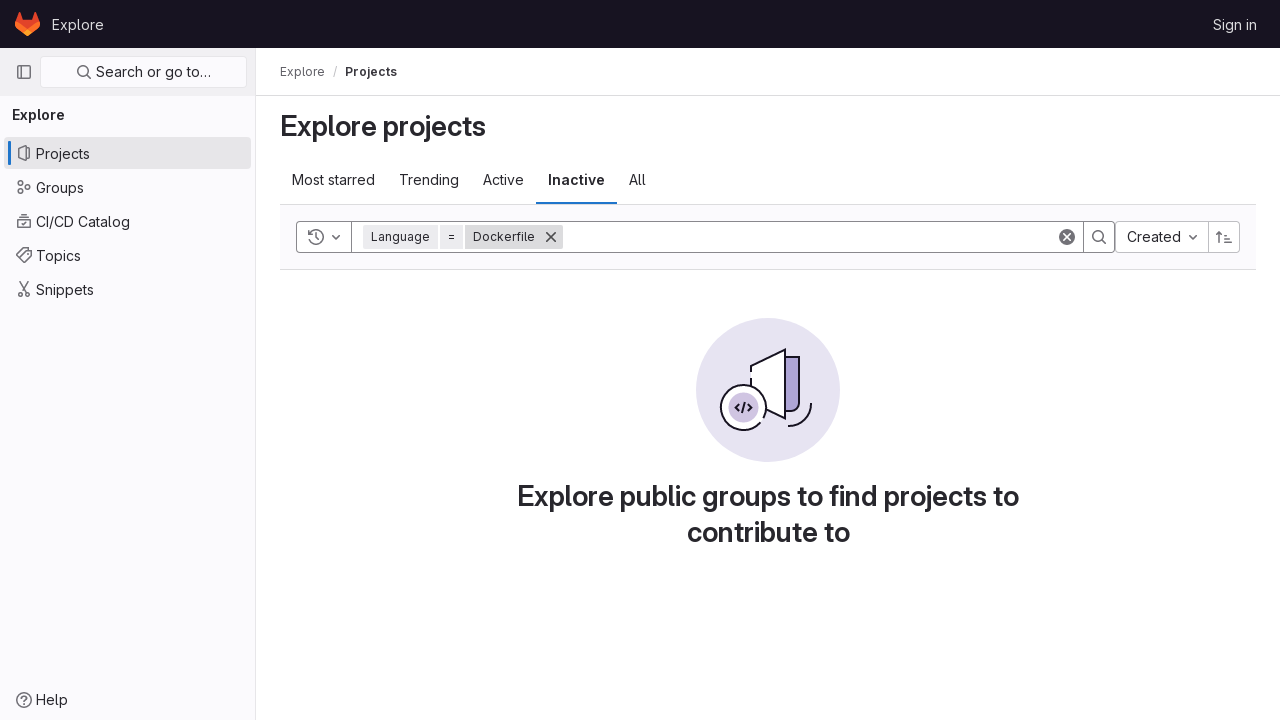

--- FILE ---
content_type: text/css; charset=utf-8
request_url: https://gitlab.bridgeconn.com/assets/application_utilities-c247da426ffe491fd417dd8796665950d863e26a62e51fa7f7cc94b8dbb109f5.css
body_size: 928
content:
@keyframes blinking-dot{0%{opacity:1}25%{opacity:.4}75%{opacity:.4}100%{opacity:1}}@keyframes gl-spinner-rotate{0%{transform:rotate(0)}100%{transform:rotate(360deg)}}@keyframes gl-keyframes-skeleton-loader{0%{background-position-x:-32rem}100%{background-position-x:32rem}}.text-1{font-size:12px}.text-2{font-size:14px}.text-3{font-size:16px}.text-4{font-size:20px}.text-5{font-size:28px}.text-6{font-size:42px}.mw-xs{max-width:80px}.mw-s{max-width:160px}.mw-m{max-width:240px}.mw-l{max-width:320px}.mw-xl{max-width:560px}.lh-1{line-height:12px}.lh-2{line-height:14px}.lh-3{line-height:16px}.lh-4{line-height:20px}.lh-5{line-height:28px}.lh-6{line-height:42px}.tab-width-1{tab-size:1}.tab-width-2{tab-size:2}.tab-width-3{tab-size:3}.tab-width-4{tab-size:4}.tab-width-5{tab-size:5}.tab-width-6{tab-size:6}.tab-width-7{tab-size:7}.tab-width-8{tab-size:8}.tab-width-9{tab-size:9}.tab-width-10{tab-size:10}.tab-width-11{tab-size:11}.tab-width-12{tab-size:12}.border-width-1px{border-width:1px}.border-style-dashed{border-style:dashed}.border-style-solid{border-style:solid}.border-color-blue-300{border-color:#63a6e9}.border-color-default{border-color:#dcdcde}.border-radius-default{border-radius:.25rem}.border-radius-small{border-radius:2px}.box-shadow-default{box-shadow:0 2px 4px 0 rgba(5,5,6,.24)}.fixed-top{top:calc(var(--system-header-height) + var(--performance-bar-height))}.gl-top-app-header{top:calc(calc(var(--header-height) + calc(var(--system-header-height) + var(--performance-bar-height))) + var(--top-bar-height))}@media(min-width: 576px){.gl-children-ml-sm-3>*{margin-left:.5rem}}@media(min-width: 576px){.gl-first-child-ml-sm-0>a:first-child,.gl-first-child-ml-sm-0>button:first-child{margin-left:0}}.mh-50vh{max-height:50vh}.min-width-0{min-width:0}.gl-w-16{width:1rem}.gl-w-64{width:4rem}.gl-h-32{height:2rem}.gl-h-64{height:4rem}.gl-h-200\!{height:12.5rem !important}.gl-z-dropdown-menu\!{z-index:300 !important}.gl-force-block-formatting-context::after{content:"";display:flex}.gl-webkit-scrollbar-display-none::-webkit-scrollbar{display:none}.gl-focus-ring-border-1-gray-900\!{box-shadow:inset 0 0 0 1px #28272d,0 0 0 1px var(--gl-focus-ring-inner-color),0 0 0 3px var(--gl-focus-ring-outer-color) !important;outline:none !important}@media(forced-colors: active){.gl-focus-ring-border-1-gray-900\!{outline:2px solid LinkText !important}}@media(max-width: 767.98px){.gl-sm-mr-0\!{margin-right:0 !important}}@media(max-width: 767.98px){.gl-sm-mb-5{margin-bottom:1rem}}.gl-fill-orange-500{fill:#ab6100}.gl-fill-red-500{fill:#dd2b0e}.gl-hover-border-gray-100:hover{border-color:#dcdcde}.gl-last-of-type-border-b-0:last-of-type{border-bottom-width:0}@media(min-width: 768px){.gl-md-h-9{height:3rem}}.gl-pl-12{padding-left:5rem}.gl-min-w-12{min-width:5rem}


--- FILE ---
content_type: text/css; charset=utf-8
request_url: https://gitlab.bridgeconn.com/assets/tailwind-47f87e61b7470d1de006dc1d8f0ef21a0dd2adf3569e485f9de0e33a5afdb7fd.css
body_size: 12606
content:
/* stylelint-disable scss/at-rule-no-unknown */


*, ::before, ::after {
  --tw-border-spacing-x: 0;
  --tw-border-spacing-y: 0;
  --tw-translate-x: 0;
  --tw-translate-y: 0;
  --tw-rotate: 0;
  --tw-skew-x: 0;
  --tw-skew-y: 0;
  --tw-scale-x: 1;
  --tw-scale-y: 1;
  --tw-pan-x:  ;
  --tw-pan-y:  ;
  --tw-pinch-zoom:  ;
  --tw-scroll-snap-strictness: proximity;
  --tw-gradient-from-position:  ;
  --tw-gradient-via-position:  ;
  --tw-gradient-to-position:  ;
  --tw-ordinal:  ;
  --tw-slashed-zero:  ;
  --tw-numeric-figure:  ;
  --tw-numeric-spacing:  ;
  --tw-numeric-fraction:  ;
  --tw-ring-inset:  ;
  --tw-ring-offset-width: 0px;
  --tw-ring-offset-color: #fff;
  --tw-ring-color: rgb(59 130 246 / 0.5);
  --tw-ring-offset-shadow: 0 0 #0000;
  --tw-ring-shadow: 0 0 #0000;
  --tw-shadow: 0 0 #0000;
  --tw-shadow-colored: 0 0 #0000;
  --tw-blur:  ;
  --tw-brightness:  ;
  --tw-contrast:  ;
  --tw-grayscale:  ;
  --tw-hue-rotate:  ;
  --tw-invert:  ;
  --tw-saturate:  ;
  --tw-sepia:  ;
  --tw-drop-shadow:  ;
  --tw-backdrop-blur:  ;
  --tw-backdrop-brightness:  ;
  --tw-backdrop-contrast:  ;
  --tw-backdrop-grayscale:  ;
  --tw-backdrop-hue-rotate:  ;
  --tw-backdrop-invert:  ;
  --tw-backdrop-opacity:  ;
  --tw-backdrop-saturate:  ;
  --tw-backdrop-sepia:  ;
}

::backdrop {
  --tw-border-spacing-x: 0;
  --tw-border-spacing-y: 0;
  --tw-translate-x: 0;
  --tw-translate-y: 0;
  --tw-rotate: 0;
  --tw-skew-x: 0;
  --tw-skew-y: 0;
  --tw-scale-x: 1;
  --tw-scale-y: 1;
  --tw-pan-x:  ;
  --tw-pan-y:  ;
  --tw-pinch-zoom:  ;
  --tw-scroll-snap-strictness: proximity;
  --tw-gradient-from-position:  ;
  --tw-gradient-via-position:  ;
  --tw-gradient-to-position:  ;
  --tw-ordinal:  ;
  --tw-slashed-zero:  ;
  --tw-numeric-figure:  ;
  --tw-numeric-spacing:  ;
  --tw-numeric-fraction:  ;
  --tw-ring-inset:  ;
  --tw-ring-offset-width: 0px;
  --tw-ring-offset-color: #fff;
  --tw-ring-color: rgb(59 130 246 / 0.5);
  --tw-ring-offset-shadow: 0 0 #0000;
  --tw-ring-shadow: 0 0 #0000;
  --tw-shadow: 0 0 #0000;
  --tw-shadow-colored: 0 0 #0000;
  --tw-blur:  ;
  --tw-brightness:  ;
  --tw-contrast:  ;
  --tw-grayscale:  ;
  --tw-hue-rotate:  ;
  --tw-invert:  ;
  --tw-saturate:  ;
  --tw-sepia:  ;
  --tw-drop-shadow:  ;
  --tw-backdrop-blur:  ;
  --tw-backdrop-brightness:  ;
  --tw-backdrop-contrast:  ;
  --tw-backdrop-grayscale:  ;
  --tw-backdrop-hue-rotate:  ;
  --tw-backdrop-invert:  ;
  --tw-backdrop-opacity:  ;
  --tw-backdrop-saturate:  ;
  --tw-backdrop-sepia:  ;
}

.gl-border {
  border-style: solid;
  border-color: var(--gray-100, #dcdcde);
}

.gl-border-t {
  border-top-style: solid;
  border-top-color: var(--gray-100, #dcdcde);
}

.gl-border-r {
  border-right-style: solid;
  border-right-color: var(--gray-100, #dcdcde);
}

.gl-border-b {
  border-bottom-style: solid;
  border-bottom-color: var(--gray-100, #dcdcde);
}

.gl-border-l {
  border-left-style: solid;
  border-left-color: var(--gray-100, #dcdcde);
}

.gl-str-truncated {
  display: inline-block;
  overflow: hidden;
  text-overflow: ellipsis;
  vertical-align: top;
  white-space: nowrap;
  max-width: 82%;
}

.gl-no-spin[type="number"]::-webkit-outer-spin-button {
  -webkit-appearance: none;
  margin: 0;
}

.gl-no-spin[type="number"]::-webkit-inner-spin-button {
  -webkit-appearance: none;
  margin: 0;
}

.gl-no-spin[type="number"] {
  -moz-appearance: textfield;
}

.gl-heading-5 {
  font-weight: 600;
  margin-top: 0;
  font-size: 0.875rem;
  letter-spacing: inherit;
  line-height: 1.25;
  margin-bottom: 1rem;
}

.gl-heading-4 {
  font-weight: 600;
  margin-top: 0;
  font-size: 1rem;
  letter-spacing: inherit;
  line-height: 1.25;
  margin-bottom: 1rem;
}

.gl-heading-3 {
  font-weight: 600;
  margin-top: 0;
  font-size: clamp(1.125rem, 0.9027777778rem + 0.462962963vw, 1.25rem);
  letter-spacing: inherit;
  line-height: 1.25;
  margin-bottom: 1rem;
}

.gl-heading-2 {
  font-weight: 600;
  margin-top: 0;
  font-size: clamp(1.3125rem, 0.8680555556rem + 0.9259259259vw, 1.5625rem);
  letter-spacing: -0.01em;
  line-height: 1.25;
  margin-bottom: 1rem;
}

.gl-heading-1 {
  font-weight: 600;
  margin-top: 0;
  font-size: clamp(1.5rem, 0.8333333333rem + 1.3888888889vw, 1.875rem);
  letter-spacing: -0.01em;
  line-height: 1.25;
  margin-bottom: 1rem;
}

.gl-heading-display {
  font-weight: 600;
  margin-top: 0;
  font-size: clamp(1.75rem, 0.8611111111rem + 1.8518518519vw, 2.25rem);
  letter-spacing: -0.01em;
  line-height: 1.125;
  margin-bottom: 1.5rem;
}

.gl-sr-only {
  position: absolute;
  width: 1px;
  height: 1px;
  padding: 0;
  margin: -1px;
  overflow: hidden;
  clip: rect(0, 0, 0, 0);
  white-space: nowrap;
  border-width: 0;
}

.gl-not-sr-only {
  position: static;
  width: auto;
  height: auto;
  padding: 0;
  margin: 0;
  overflow: visible;
  clip: auto;
  white-space: normal;
}

.gl-pointer-events-none {
  pointer-events: none;
}

.gl-pointer-events-auto {
  pointer-events: auto;
}

.gl-invisible {
  visibility: hidden;
}

.gl-collapse {
  visibility: collapse;
}

.\!gl-static {
  position: static !important;
}

.gl-static {
  position: static;
}

.gl-fixed {
  position: fixed;
}

.\!gl-absolute {
  position: absolute !important;
}

.gl-absolute {
  position: absolute;
}

.gl-relative {
  position: relative;
}

.gl-sticky {
  position: sticky;
}

.\!gl-left-3 {
  left: 0.5rem !important;
}

.\!gl-left-6 {
  left: 1.5rem !important;
}

.\!gl-right-0 {
  right: 0 !important;
}

.-gl-top-5 {
  top: -1rem;
}

.gl-bottom-0 {
  bottom: 0;
}

.gl-bottom-2 {
  bottom: 0.25rem;
}

.gl-left-0 {
  left: 0;
}

.gl-left-1\/2 {
  left: 50%;
}

.gl-left-2 {
  left: 0.25rem;
}

.gl-left-4 {
  left: 0.75rem;
}

.gl-left-5 {
  left: 1rem;
}

.gl-left-6 {
  left: 1.5rem;
}

.gl-left-auto {
  left: auto;
}

.gl-right-0 {
  right: 0;
}

.gl-right-1 {
  right: 0.125rem;
}

.gl-right-1\/2 {
  right: 50%;
}

.gl-right-2 {
  right: 0.25rem;
}

.gl-right-3 {
  right: 0.5rem;
}

.gl-right-4 {
  right: 0.75rem;
}

.gl-right-5 {
  right: 1rem;
}

.gl-right-7 {
  right: 2rem;
}

.gl-top-0 {
  top: 0;
}

.gl-top-1 {
  top: 0.125rem;
}

.gl-top-1\/2 {
  top: 50%;
}

.gl-top-10 {
  top: 3.5rem;
}

.gl-top-2 {
  top: 0.25rem;
}

.gl-top-3 {
  top: 0.5rem;
}

.gl-top-4 {
  top: 0.75rem;
}

.gl-top-5 {
  top: 1rem;
}

.gl-top-7 {
  top: 2rem;
}

.gl-top-8 {
  top: 2.5rem;
}

.gl-top-full {
  top: 100%;
}

.gl-isolate {
  isolation: isolate;
}

.\!gl-z-9999 {
  z-index: 9999 !important;
}

.gl-z-0 {
  z-index: 0;
}

.gl-z-1 {
  z-index: 1;
}

.gl-z-2 {
  z-index: 2;
}

.gl-z-200 {
  z-index: 200;
}

.gl-z-3 {
  z-index: 3;
}

.gl-z-9999 {
  z-index: 9999;
}

.-gl-order-1 {
  order: -1;
}

.gl-col-span-2 {
  grid-column: span 2 / span 2;
}

.gl-col-start-1 {
  grid-column-start: 1;
}

.\!gl-float-right {
  float: right !important;
}

.gl-float-right {
  float: right;
}

.\!gl-float-left {
  float: left !important;
}

.gl-float-left {
  float: left;
}

.\!gl-m-0 {
  margin: 0 !important;
}

.-gl-m-2 {
  margin: -0.25rem;
}

.gl-m-0 {
  margin: 0;
}

.gl-m-2 {
  margin: 0.25rem;
}

.gl-m-3 {
  margin: 0.5rem;
}

.gl-m-4 {
  margin: 0.75rem;
}

.gl-m-5 {
  margin: 1rem;
}

.gl-m-7 {
  margin: 2rem;
}

.gl-m-auto {
  margin: auto;
}

.\!-gl-my-2 {
  margin-top: -0.25rem !important;
  margin-bottom: -0.25rem !important;
}

.\!-gl-my-3 {
  margin-top: -0.5rem !important;
  margin-bottom: -0.5rem !important;
}

.\!gl-my-5 {
  margin-top: 1rem !important;
  margin-bottom: 1rem !important;
}

.-gl-mx-1 {
  margin-left: -0.125rem;
  margin-right: -0.125rem;
}

.-gl-mx-2 {
  margin-left: -0.25rem;
  margin-right: -0.25rem;
}

.-gl-mx-3 {
  margin-left: -0.5rem;
  margin-right: -0.5rem;
}

.-gl-mx-4 {
  margin-left: -0.75rem;
  margin-right: -0.75rem;
}

.-gl-mx-5 {
  margin-left: -1rem;
  margin-right: -1rem;
}

.-gl-my-1 {
  margin-top: -0.125rem;
  margin-bottom: -0.125rem;
}

.-gl-my-2 {
  margin-top: -0.25rem;
  margin-bottom: -0.25rem;
}

.-gl-my-3 {
  margin-top: -0.5rem;
  margin-bottom: -0.5rem;
}

.gl-mx-0 {
  margin-left: 0;
  margin-right: 0;
}

.gl-mx-1 {
  margin-left: 0.125rem;
  margin-right: 0.125rem;
}

.gl-mx-2 {
  margin-left: 0.25rem;
  margin-right: 0.25rem;
}

.gl-mx-3 {
  margin-left: 0.5rem;
  margin-right: 0.5rem;
}

.gl-mx-4 {
  margin-left: 0.75rem;
  margin-right: 0.75rem;
}

.gl-mx-5 {
  margin-left: 1rem;
  margin-right: 1rem;
}

.gl-mx-6 {
  margin-left: 1.5rem;
  margin-right: 1.5rem;
}

.gl-mx-7 {
  margin-left: 2rem;
  margin-right: 2rem;
}

.gl-mx-auto {
  margin-left: auto;
  margin-right: auto;
}

.gl-my-0 {
  margin-top: 0;
  margin-bottom: 0;
}

.gl-my-1 {
  margin-top: 0.125rem;
  margin-bottom: 0.125rem;
}

.gl-my-12 {
  margin-top: 5rem;
  margin-bottom: 5rem;
}

.gl-my-2 {
  margin-top: 0.25rem;
  margin-bottom: 0.25rem;
}

.gl-my-3 {
  margin-top: 0.5rem;
  margin-bottom: 0.5rem;
}

.gl-my-4 {
  margin-top: 0.75rem;
  margin-bottom: 0.75rem;
}

.gl-my-5 {
  margin-top: 1rem;
  margin-bottom: 1rem;
}

.gl-my-6 {
  margin-top: 1.5rem;
  margin-bottom: 1.5rem;
}

.gl-my-7 {
  margin-top: 2rem;
  margin-bottom: 2rem;
}

.gl-my-8 {
  margin-top: 2.5rem;
  margin-bottom: 2.5rem;
}

.gl-my-9 {
  margin-top: 3rem;
  margin-bottom: 3rem;
}

.gl-my-auto {
  margin-top: auto;
  margin-bottom: auto;
}

.\!-gl-ml-4 {
  margin-left: -0.75rem !important;
}

.\!-gl-mr-4 {
  margin-right: -0.75rem !important;
}

.\!-gl-mt-2 {
  margin-top: -0.25rem !important;
}

.\!-gl-mt-3 {
  margin-top: -0.5rem !important;
}

.\!gl-mb-0 {
  margin-bottom: 0 !important;
}

.\!gl-mb-2 {
  margin-bottom: 0.25rem !important;
}

.\!gl-mb-3 {
  margin-bottom: 0.5rem !important;
}

.\!gl-mb-5 {
  margin-bottom: 1rem !important;
}

.\!gl-ml-2 {
  margin-left: 0.25rem !important;
}

.\!gl-mr-4 {
  margin-right: 0.75rem !important;
}

.\!gl-mt-0 {
  margin-top: 0 !important;
}

.\!gl-mt-2 {
  margin-top: 0.25rem !important;
}

.\!gl-mt-5 {
  margin-top: 1rem !important;
}

.-gl-mb-1 {
  margin-bottom: -0.125rem;
}

.-gl-mb-2 {
  margin-bottom: -0.25rem;
}

.-gl-mb-3 {
  margin-bottom: -0.5rem;
}

.-gl-mb-5 {
  margin-bottom: -1rem;
}

.-gl-mb-8 {
  margin-bottom: -2.5rem;
}

.-gl-ml-1 {
  margin-left: -0.125rem;
}

.-gl-ml-2 {
  margin-left: -0.25rem;
}

.-gl-ml-3 {
  margin-left: -0.5rem;
}

.-gl-ml-4 {
  margin-left: -0.75rem;
}

.-gl-ml-5 {
  margin-left: -1rem;
}

.-gl-ml-6 {
  margin-left: -1.5rem;
}

.-gl-ml-9 {
  margin-left: -3rem;
}

.-gl-mr-1 {
  margin-right: -0.125rem;
}

.-gl-mr-2 {
  margin-right: -0.25rem;
}

.-gl-mr-3 {
  margin-right: -0.5rem;
}

.-gl-mt-1 {
  margin-top: -0.125rem;
}

.-gl-mt-2 {
  margin-top: -0.25rem;
}

.-gl-mt-3 {
  margin-top: -0.5rem;
}

.-gl-mt-5 {
  margin-top: -1rem;
}

.gl-mb-0 {
  margin-bottom: 0;
}

.gl-mb-1 {
  margin-bottom: 0.125rem;
}

.gl-mb-2 {
  margin-bottom: 0.25rem;
}

.gl-mb-3 {
  margin-bottom: 0.5rem;
}

.gl-mb-4 {
  margin-bottom: 0.75rem;
}

.gl-mb-5 {
  margin-bottom: 1rem;
}

.gl-mb-6 {
  margin-bottom: 1.5rem;
}

.gl-mb-7 {
  margin-bottom: 2rem;
}

.gl-mb-8 {
  margin-bottom: 2.5rem;
}

.gl-mb-9 {
  margin-bottom: 3rem;
}

.gl-mb-auto {
  margin-bottom: auto;
}

.gl-ml-0 {
  margin-left: 0;
}

.gl-ml-1 {
  margin-left: 0.125rem;
}

.gl-ml-11 {
  margin-left: 4rem;
}

.gl-ml-2 {
  margin-left: 0.25rem;
}

.gl-ml-3 {
  margin-left: 0.5rem;
}

.gl-ml-4 {
  margin-left: 0.75rem;
}

.gl-ml-5 {
  margin-left: 1rem;
}

.gl-ml-6 {
  margin-left: 1.5rem;
}

.gl-ml-7 {
  margin-left: 2rem;
}

.gl-ml-8 {
  margin-left: 2.5rem;
}

.gl-ml-9 {
  margin-left: 3rem;
}

.gl-ml-auto {
  margin-left: auto;
}

.gl-mr-0 {
  margin-right: 0;
}

.gl-mr-1 {
  margin-right: 0.125rem;
}

.gl-mr-2 {
  margin-right: 0.25rem;
}

.gl-mr-3 {
  margin-right: 0.5rem;
}

.gl-mr-4 {
  margin-right: 0.75rem;
}

.gl-mr-5 {
  margin-right: 1rem;
}

.gl-mr-6 {
  margin-right: 1.5rem;
}

.gl-mr-7 {
  margin-right: 2rem;
}

.gl-mr-auto {
  margin-right: auto;
}

.gl-mt-0 {
  margin-top: 0;
}

.gl-mt-1 {
  margin-top: 0.125rem;
}

.gl-mt-11 {
  margin-top: 4rem;
}

.gl-mt-2 {
  margin-top: 0.25rem;
}

.gl-mt-3 {
  margin-top: 0.5rem;
}

.gl-mt-4 {
  margin-top: 0.75rem;
}

.gl-mt-5 {
  margin-top: 1rem;
}

.gl-mt-6 {
  margin-top: 1.5rem;
}

.gl-mt-7 {
  margin-top: 2rem;
}

.gl-mt-8 {
  margin-top: 2.5rem;
}

.gl-mt-9 {
  margin-top: 3rem;
}

.gl-mt-auto {
  margin-top: auto;
}

.gl-line-clamp-1 {
  overflow: hidden;
  display: -webkit-box;
  -webkit-box-orient: vertical;
  -webkit-line-clamp: 1;
}

.gl-line-clamp-2 {
  overflow: hidden;
  display: -webkit-box;
  -webkit-box-orient: vertical;
  -webkit-line-clamp: 2;
}

.\!gl-block {
  display: block !important;
}

.gl-block {
  display: block;
}

.\!gl-inline-block {
  display: inline-block !important;
}

.gl-inline-block {
  display: inline-block;
}

.gl-inline {
  display: inline;
}

.\!gl-flex {
  display: flex !important;
}

.gl-flex {
  display: flex;
}

.\!gl-inline-flex {
  display: inline-flex !important;
}

.gl-inline-flex {
  display: inline-flex;
}

.gl-table {
  display: table;
}

.gl-table-cell {
  display: table-cell;
}

.\!gl-grid {
  display: grid !important;
}

.gl-grid {
  display: grid;
}

.\!gl-hidden {
  display: none !important;
}

.gl-hidden {
  display: none;
}

.\!gl-h-7 {
  height: 2rem !important;
}

.\!gl-h-auto {
  height: auto !important;
}

.gl-h-0 {
  height: 0;
}

.gl-h-10 {
  height: 3.5rem;
}

.gl-h-11 {
  height: 4rem;
}

.gl-h-12 {
  height: 5rem;
}

.gl-h-13 {
  height: 6rem;
}

.gl-h-2 {
  height: 0.25rem;
}

.gl-h-3 {
  height: 0.5rem;
}

.gl-h-4 {
  height: 0.75rem;
}

.gl-h-5 {
  height: 1rem;
}

.gl-h-6 {
  height: 1.5rem;
}

.gl-h-7 {
  height: 2rem;
}

.gl-h-8 {
  height: 2.5rem;
}

.gl-h-80 {
  height: 40rem;
}

.gl-h-9 {
  height: 3rem;
}

.gl-h-auto {
  height: auto;
}

.gl-h-full {
  height: 100%;
}

.gl-h-screen {
  height: 100vh;
}

.gl-max-h-full {
  max-height: 100%;
}

.\!gl-min-h-0 {
  min-height: 0 !important;
}

.\!gl-min-h-26 {
  min-height: 13rem !important;
}

.gl-min-h-0 {
  min-height: 0;
}

.gl-min-h-5 {
  min-height: 1rem;
}

.gl-min-h-6 {
  min-height: 1.5rem;
}

.gl-min-h-7 {
  min-height: 2rem;
}

.gl-min-h-8 {
  min-height: 2.5rem;
}

.gl-min-h-screen {
  min-height: 100vh;
}

.\!gl-w-1\/2 {
  width: 50% !important;
}

.\!gl-w-1\/4 {
  width: 25% !important;
}

.\!gl-w-11 {
  width: 4rem !important;
}

.\!gl-w-6 {
  width: 1.5rem !important;
}

.\!gl-w-7 {
  width: 2rem !important;
}

.\!gl-w-auto {
  width: auto !important;
}

.\!gl-w-full {
  width: 100% !important;
}

.gl-w-1 {
  width: 0.125rem;
}

.gl-w-1\/10 {
  width: 10%;
}

.gl-w-1\/2 {
  width: 50%;
}

.gl-w-1\/20 {
  width: 5%;
}

.gl-w-1\/4 {
  width: 25%;
}

.gl-w-1\/5 {
  width: 20%;
}

.gl-w-1\/8 {
  width: 12.5%;
}

.gl-w-10 {
  width: 3.5rem;
}

.gl-w-11 {
  width: 4rem;
}

.gl-w-12 {
  width: 5rem;
}

.gl-w-12\/20 {
  width: 60%;
}

.gl-w-13 {
  width: 6rem;
}

.gl-w-15 {
  width: 7.5rem;
}

.gl-w-16\/20 {
  width: 80%;
}

.gl-w-17\/20 {
  width: 85%;
}

.gl-w-2 {
  width: 0.25rem;
}

.gl-w-2\/10 {
  width: 20%;
}

.gl-w-2\/20 {
  width: 10%;
}

.gl-w-2\/5 {
  width: 40%;
}

.gl-w-20 {
  width: 10rem;
}

.gl-w-28 {
  width: 14rem;
}

.gl-w-3 {
  width: 0.5rem;
}

.gl-w-3\/10 {
  width: 30%;
}

.gl-w-3\/20 {
  width: 15%;
}

.gl-w-3\/4 {
  width: 75%;
}

.gl-w-30 {
  width: 15rem;
}

.gl-w-4 {
  width: 0.75rem;
}

.gl-w-4\/10 {
  width: 40%;
}

.gl-w-4\/20 {
  width: 20%;
}

.gl-w-5 {
  width: 1rem;
}

.gl-w-5\/20 {
  width: 25%;
}

.gl-w-6 {
  width: 1.5rem;
}

.gl-w-6\/10 {
  width: 60%;
}

.gl-w-6\/20 {
  width: 30%;
}

.gl-w-7 {
  width: 2rem;
}

.gl-w-7\/10 {
  width: 70%;
}

.gl-w-7\/20 {
  width: 35%;
}

.gl-w-8 {
  width: 2.5rem;
}

.gl-w-8\/20 {
  width: 40%;
}

.gl-w-9 {
  width: 3rem;
}

.gl-w-9\/10 {
  width: 90%;
}

.gl-w-auto {
  width: auto;
}

.gl-w-full {
  width: 100%;
}

.gl-w-max {
  width: max-content;
}

.gl-min-w-0 {
  min-width: 0;
}

.gl-min-w-10 {
  min-width: 3.5rem;
}

.gl-min-w-12 {
  min-width: 5rem;
}

.gl-min-w-20 {
  min-width: 10rem;
}

.gl-min-w-5 {
  min-width: 1rem;
}

.gl-min-w-6 {
  min-width: 1.5rem;
}

.gl-min-w-7 {
  min-width: 2rem;
}

.gl-min-w-8 {
  min-width: 2.5rem;
}

.gl-min-w-9 {
  min-width: 3rem;
}

.gl-min-w-fit {
  min-width: -moz-fit-content;
  min-width: fit-content;
}

.gl-min-w-full {
  min-width: 100%;
}

.gl-max-w-0 {
  max-width: 0;
}

.gl-max-w-1\/2 {
  max-width: 50%;
}

.gl-max-w-12 {
  max-width: 5rem;
}

.gl-max-w-15 {
  max-width: 7.5rem;
}

.gl-max-w-20 {
  max-width: 10rem;
}

.gl-max-w-26 {
  max-width: 13rem;
}

.gl-max-w-30 {
  max-width: 15rem;
}

.gl-max-w-34 {
  max-width: 17rem;
}

.gl-max-w-48 {
  max-width: 24rem;
}

.gl-max-w-62 {
  max-width: 31rem;
}

.gl-max-w-75 {
  max-width: 37.5rem;
}

.gl-max-w-80 {
  max-width: 40rem;
}

.gl-max-w-88 {
  max-width: 44rem;
}

.gl-max-w-fit {
  max-width: -moz-fit-content;
  max-width: fit-content;
}

.gl-max-w-full {
  max-width: 100%;
}

.gl-max-w-limited {
  max-width: 1006px;
}

.gl-max-w-max {
  max-width: max-content;
}

.gl-max-w-none {
  max-width: none;
}

.gl-max-w-screen {
  max-width: 100vw;
}

.gl-flex-shrink {
  flex-shrink: 1;
}

.gl-flex-shrink-0 {
  flex-shrink: 0;
}

.\!gl-shrink {
  flex-shrink: 1 !important;
}

.gl-shrink-0 {
  flex-shrink: 0;
}

.gl-flex-grow {
  flex-grow: 1;
}

.gl-flex-grow-0 {
  flex-grow: 0;
}

.gl-flex-grow-2 {
  flex-grow: 2;
}

.\!gl-grow-0 {
  flex-grow: 0 !important;
}

.gl-grow {
  flex-grow: 1;
}

.gl-basis-0 {
  flex-basis: 0;
}

.gl-basis-1\/3 {
  flex-basis: 33.333333%;
}

.gl-basis-full {
  flex-basis: 100%;
}

.gl-table-fixed {
  table-layout: fixed;
}

.-gl-translate-x-1\/2 {
  --tw-translate-x: -50%;
  transform: translate(var(--tw-translate-x), var(--tw-translate-y)) rotate(var(--tw-rotate)) skewX(var(--tw-skew-x)) skewY(var(--tw-skew-y)) scaleX(var(--tw-scale-x)) scaleY(var(--tw-scale-y));
}

.-gl-translate-y-1\/2 {
  --tw-translate-y: -50%;
  transform: translate(var(--tw-translate-x), var(--tw-translate-y)) rotate(var(--tw-rotate)) skewX(var(--tw-skew-x)) skewY(var(--tw-skew-y)) scaleX(var(--tw-scale-x)) scaleY(var(--tw-scale-y));
}

.gl-rotate-180 {
  --tw-rotate: 180deg;
  transform: translate(var(--tw-translate-x), var(--tw-translate-y)) rotate(var(--tw-rotate)) skewX(var(--tw-skew-x)) skewY(var(--tw-skew-y)) scaleX(var(--tw-scale-x)) scaleY(var(--tw-scale-y));
}

.gl-rotate-90 {
  --tw-rotate: 90deg;
  transform: translate(var(--tw-translate-x), var(--tw-translate-y)) rotate(var(--tw-rotate)) skewX(var(--tw-skew-x)) skewY(var(--tw-skew-y)) scaleX(var(--tw-scale-x)) scaleY(var(--tw-scale-y));
}

.\!gl-cursor-pointer {
  cursor: pointer !important;
}

.gl-cursor-default {
  cursor: default;
}

.gl-cursor-grab {
  cursor: grab;
}

.gl-cursor-help {
  cursor: help;
}

.gl-cursor-not-allowed {
  cursor: not-allowed;
}

.gl-cursor-pointer {
  cursor: pointer;
}

.gl-cursor-text {
  cursor: text;
}

.gl-select-none {
  -webkit-user-select: none;
          user-select: none;
}

.gl-list-inside {
  list-style-position: inside;
}

.\!gl-list-none {
  list-style-type: none !important;
}

.gl-list-none {
  list-style-type: none;
}

.gl-appearance-none {
  appearance: none;
}

.gl-grid-cols-\[repeat\(auto-fill\,2rem\)\] {
  grid-template-columns: repeat(auto-fill,2rem);
}

.gl-grid-rows-auto {
  grid-template-rows: auto;
}

.gl-flex-row {
  flex-direction: row;
}

.gl-flex-row-reverse {
  flex-direction: row-reverse;
}

.gl-flex-col {
  flex-direction: column;
}

.gl-flex-wrap {
  flex-wrap: wrap;
}

.gl-flex-wrap-reverse {
  flex-wrap: wrap-reverse;
}

.gl-flex-nowrap {
  flex-wrap: nowrap;
}

.gl-place-content-between {
  place-content: space-between;
}

.gl-content-center {
  align-content: center;
}

.\!gl-items-start {
  align-items: flex-start !important;
}

.gl-items-start {
  align-items: flex-start;
}

.gl-items-end {
  align-items: flex-end;
}

.gl-items-center {
  align-items: center;
}

.gl-items-baseline {
  align-items: baseline;
}

.gl-items-stretch {
  align-items: stretch;
}

.\!gl-justify-start {
  justify-content: flex-start !important;
}

.gl-justify-start {
  justify-content: flex-start;
}

.gl-justify-end {
  justify-content: flex-end;
}

.gl-justify-center {
  justify-content: center;
}

.gl-justify-between {
  justify-content: space-between;
}

.gl-justify-items-center {
  justify-items: center;
}

.gl-gap-1 {
  gap: 0.125rem;
}

.gl-gap-2 {
  gap: 0.25rem;
}

.gl-gap-3 {
  gap: 0.5rem;
}

.gl-gap-4 {
  gap: 0.75rem;
}

.gl-gap-5 {
  gap: 1rem;
}

.gl-gap-6 {
  gap: 1.5rem;
}

.gl-gap-7 {
  gap: 2rem;
}

.gl-gap-x-2 {
  column-gap: 0.25rem;
}

.gl-gap-x-3 {
  column-gap: 0.5rem;
}

.gl-gap-x-4 {
  column-gap: 0.75rem;
}

.gl-gap-x-5 {
  column-gap: 1rem;
}

.gl-gap-y-2 {
  row-gap: 0.25rem;
}

.gl-gap-y-3 {
  row-gap: 0.5rem;
}

.gl-gap-y-5 {
  row-gap: 1rem;
}

.gl-gap-y-6 {
  row-gap: 1.5rem;
}

.gl-space-y-3 > :not([hidden]) ~ :not([hidden]) {
  --tw-space-y-reverse: 0;
  margin-top: calc(0.5rem * calc(1 - var(--tw-space-y-reverse)));
  margin-bottom: calc(0.5rem * var(--tw-space-y-reverse));
}

.gl-self-start {
  align-self: flex-start;
}

.gl-self-end {
  align-self: flex-end;
}

.gl-self-center {
  align-self: center;
}

.gl-overflow-auto {
  overflow: auto;
}

.gl-overflow-hidden {
  overflow: hidden;
}

.gl-overflow-visible {
  overflow: visible;
}

.gl-overflow-scroll {
  overflow: scroll;
}

.gl-overflow-x-auto {
  overflow-x: auto;
}

.gl-overflow-y-auto {
  overflow-y: auto;
}

.\!gl-overflow-x-hidden {
  overflow-x: hidden !important;
}

.gl-overflow-x-hidden {
  overflow-x: hidden;
}

.gl-overflow-y-hidden {
  overflow-y: hidden;
}

.gl-overflow-x-scroll {
  overflow-x: scroll;
}

.gl-truncate {
  overflow: hidden;
  text-overflow: ellipsis;
  white-space: nowrap;
}

.gl-text-ellipsis {
  text-overflow: ellipsis;
}

.gl-hyphens-auto {
  -webkit-hyphens: auto;
          hyphens: auto;
}

.gl-whitespace-normal {
  white-space: normal;
}

.\!gl-whitespace-nowrap {
  white-space: nowrap !important;
}

.gl-whitespace-nowrap {
  white-space: nowrap;
}

.gl-whitespace-pre-line {
  white-space: pre-line;
}

.\!gl-whitespace-pre-wrap {
  white-space: pre-wrap !important;
}

.gl-whitespace-pre-wrap {
  white-space: pre-wrap;
}

.gl-text-nowrap {
  text-wrap: nowrap;
}

.gl-break-words {
  overflow-wrap: break-word;
}

.\!gl-break-all {
  word-break: break-all !important;
}

.gl-break-all {
  word-break: break-all;
}

.gl-rounded-6 {
  border-radius: 1.5rem;
}

.gl-rounded-base {
  border-radius: .25rem;
}

.gl-rounded-full {
  border-radius: 50%;
}

.gl-rounded-lg {
  border-radius: .5rem;
}

.gl-rounded-none {
  border-radius: 0;
}

.gl-rounded-pill {
  border-radius: .75rem;
}

.gl-rounded-small {
  border-radius: .125rem;
}

.gl-rounded-b-base {
  border-bottom-right-radius: .25rem;
  border-bottom-left-radius: .25rem;
}

.gl-rounded-e-none {
  border-start-end-radius: 0;
  border-end-end-radius: 0;
}

.gl-rounded-s-none {
  border-start-start-radius: 0;
  border-end-start-radius: 0;
}

.gl-rounded-t-base {
  border-top-left-radius: .25rem;
  border-top-right-radius: .25rem;
}

.gl-rounded-bl-base {
  border-bottom-left-radius: .25rem;
}

.gl-rounded-br-base {
  border-bottom-right-radius: .25rem;
}

.gl-border {
  border-width: 1px;
}

.gl-border-0 {
  border-width: 0px;
}

.gl-border-1 {
  border-width: 1px;
}

.gl-border-4 {
  border-width: 4px;
}

.\!gl-border-b-0 {
  border-bottom-width: 0px !important;
}

.gl-border-b {
  border-bottom-width: 1px;
}

.gl-border-b-0 {
  border-bottom-width: 0px;
}

.gl-border-b-1 {
  border-bottom-width: 1px;
}

.gl-border-b-2 {
  border-bottom-width: 2px;
}

.gl-border-l {
  border-left-width: 1px;
}

.gl-border-l-0 {
  border-left-width: 0px;
}

.gl-border-l-1 {
  border-left-width: 1px;
}

.gl-border-l-2 {
  border-left-width: 2px;
}

.gl-border-r {
  border-right-width: 1px;
}

.gl-border-r-0 {
  border-right-width: 0px;
}

.gl-border-r-1 {
  border-right-width: 1px;
}

.gl-border-t {
  border-top-width: 1px;
}

.gl-border-t-0 {
  border-top-width: 0px;
}

.gl-border-t-1 {
  border-top-width: 1px;
}

.gl-border-t-2 {
  border-top-width: 2px;
}

.gl-border-solid {
  border-style: solid;
}

.gl-border-dashed {
  border-style: dashed;
}

.gl-border-none {
  border-style: none;
}

.gl-border-blue-200 {
  border-color: var(--blue-200, #9dc7f1);
}

.gl-border-blue-300 {
  border-color: var(--blue-300, #63a6e9);
}

.gl-border-blue-400 {
  border-color: var(--blue-400, #428fdc);
}

.gl-border-blue-500 {
  border-color: var(--blue-500, #1f75cb);
}

.gl-border-default {
  border-color: var(--gl-border-color-default, var(--gl-color-neutral-100, #dcdcde));
}

.gl-border-gray-100 {
  border-color: var(--gray-100, #dcdcde);
}

.gl-border-gray-200 {
  border-color: var(--gray-200, #bfbfc3);
}

.gl-border-gray-300 {
  border-color: var(--gray-300, #a4a3a8);
}

.gl-border-gray-400 {
  border-color: var(--gray-400, #89888d);
}

.gl-border-gray-50 {
  border-color: var(--gray-50, #ececef);
}

.gl-border-gray-500 {
  border-color: var(--gray-500, #737278);
}

.gl-border-purple-500 {
  border-color: var(--purple-500, #7b58cf);
}

.gl-border-red-500 {
  border-color: var(--red-500, #dd2b0e);
}

.gl-border-transparent {
  border-color: var(--gl-border-color-transparent, var(--gl-color-alpha-0, transparent));
}

.gl-border-white {
  border-color: var(--white, #fff);
}

.gl-border-b-gray-100 {
  border-bottom-color: var(--gray-100, #dcdcde);
}

.gl-border-b-gray-200 {
  border-bottom-color: var(--gray-200, #bfbfc3);
}

.gl-border-b-gray-300 {
  border-bottom-color: var(--gray-300, #a4a3a8);
}

.gl-border-t-blue-500 {
  border-top-color: var(--blue-500, #1f75cb);
}

.gl-border-t-default {
  border-top-color: var(--gl-border-color-default, var(--gl-color-neutral-100, #dcdcde));
}

.gl-border-t-gray-100 {
  border-top-color: var(--gray-100, #dcdcde);
}

.gl-border-t-gray-200 {
  border-top-color: var(--gray-200, #bfbfc3);
}

.gl-border-t-orange-500 {
  border-top-color: var(--orange-500, #ab6100);
}

.gl-border-t-red-500 {
  border-top-color: var(--red-500, #dd2b0e);
}

.gl-border-t-transparent {
  border-top-color: var(--gl-border-color-transparent, var(--gl-color-alpha-0, transparent));
}

.\!gl-bg-gray-10 {
  background-color: var(--gray-10, #fbfafd) !important;
}

.\!gl-bg-gray-50 {
  background-color: var(--gray-50, #ececef) !important;
}

.\!gl-bg-inherit {
  background-color: inherit !important;
}

.\!gl-bg-transparent {
  background-color: transparent !important;
}

.gl-bg-alpha-dark-8 {
  background-color: var(--gl-color-alpha-dark-8, rgba(05, 05, 06, 0.08));
}

.gl-bg-black {
  background-color: var(--black, #050506);
}

.gl-bg-blue-100 {
  background-color: var(--blue-100, #cbe2f9);
}

.gl-bg-blue-50 {
  background-color: var(--blue-50, #e9f3fc);
}

.gl-bg-blue-500 {
  background-color: var(--blue-500, #1f75cb);
}

.gl-bg-data-viz-aqua-500 {
  background-color: var(--data-viz-aqua-500, #0090b1);
}

.gl-bg-data-viz-aqua-600 {
  background-color: var(--data-viz-aqua-600, #007b9b);
}

.gl-bg-data-viz-aqua-700 {
  background-color: var(--data-viz-aqua-700, #006381);
}

.gl-bg-data-viz-aqua-800 {
  background-color: var(--data-viz-aqua-800, #00516c);
}

.gl-bg-data-viz-aqua-900 {
  background-color: var(--data-viz-aqua-900, #004059);
}

.gl-bg-data-viz-aqua-950 {
  background-color: var(--data-viz-aqua-950, #00344b);
}

.gl-bg-data-viz-blue-500 {
  background-color: var(--data-viz-blue-500, #617ae2);
}

.gl-bg-data-viz-blue-600 {
  background-color: var(--data-viz-blue-600, #4e65cd);
}

.gl-bg-data-viz-blue-700 {
  background-color: var(--data-viz-blue-700, #3f51ae);
}

.gl-bg-data-viz-blue-800 {
  background-color: var(--data-viz-blue-800, #374291);
}

.gl-bg-data-viz-blue-900 {
  background-color: var(--data-viz-blue-900, #303470);
}

.gl-bg-data-viz-blue-950 {
  background-color: var(--data-viz-blue-950, #2a2b59);
}

.gl-bg-data-viz-green-500 {
  background-color: var(--data-viz-green-500, #619025);
}

.gl-bg-data-viz-green-600 {
  background-color: var(--data-viz-green-600, #4e7f0e);
}

.gl-bg-data-viz-green-700 {
  background-color: var(--data-viz-green-700, #366800);
}

.gl-bg-data-viz-green-800 {
  background-color: var(--data-viz-green-800, #275600);
}

.gl-bg-data-viz-green-900 {
  background-color: var(--data-viz-green-900, #1a4500);
}

.gl-bg-data-viz-green-950 {
  background-color: var(--data-viz-green-950, #133a03);
}

.gl-bg-data-viz-magenta-500 {
  background-color: var(--data-viz-magenta-500, #cf4d81);
}

.gl-bg-data-viz-magenta-600 {
  background-color: var(--data-viz-magenta-600, #b93d71);
}

.gl-bg-data-viz-magenta-700 {
  background-color: var(--data-viz-magenta-700, #9a2e5d);
}

.gl-bg-data-viz-magenta-800 {
  background-color: var(--data-viz-magenta-800, #7c214f);
}

.gl-bg-data-viz-magenta-900 {
  background-color: var(--data-viz-magenta-900, #661e3a);
}

.gl-bg-data-viz-magenta-950 {
  background-color: var(--data-viz-magenta-950, #541d31);
}

.gl-bg-data-viz-orange-500 {
  background-color: var(--data-viz-orange-500, #c95d2e);
}

.gl-bg-data-viz-orange-600 {
  background-color: var(--data-viz-orange-600, #b14f18);
}

.gl-bg-data-viz-orange-700 {
  background-color: var(--data-viz-orange-700, #92430a);
}

.gl-bg-data-viz-orange-800 {
  background-color: var(--data-viz-orange-800, #6f3500);
}

.gl-bg-data-viz-orange-900 {
  background-color: var(--data-viz-orange-900, #5e2f05);
}

.gl-bg-data-viz-orange-950 {
  background-color: var(--data-viz-orange-950, #4b2707);
}

.gl-bg-default {
  background-color: var(--gl-background-color-default, var(--gl-color-neutral-0, #fff));
}

.gl-bg-gray-10 {
  background-color: var(--gray-10, #fbfafd);
}

.gl-bg-gray-100 {
  background-color: var(--gray-100, #dcdcde);
}

.gl-bg-gray-200 {
  background-color: var(--gray-200, #bfbfc3);
}

.gl-bg-gray-400 {
  background-color: var(--gray-400, #89888d);
}

.gl-bg-gray-50 {
  background-color: var(--gray-50, #ececef);
}

.gl-bg-gray-700 {
  background-color: var(--gray-700, #4c4b51);
}

.gl-bg-gray-900 {
  background-color: var(--gray-900, #28272d);
}

.gl-bg-green-100 {
  background-color: var(--green-100, #c3e6cd);
}

.gl-bg-green-500 {
  background-color: var(--green-500, #108548);
}

.gl-bg-inherit {
  background-color: inherit;
}

.gl-bg-orange-100 {
  background-color: var(--orange-100, #f5d9a8);
}

.gl-bg-orange-50 {
  background-color: var(--orange-50, #fdf1dd);
}

.gl-bg-purple-500 {
  background-color: var(--purple-500, #7b58cf);
}

.gl-bg-red-100 {
  background-color: var(--red-100, #fdd4cd);
}

.gl-bg-red-50 {
  background-color: var(--red-50, #fcf1ef);
}

.gl-bg-red-500 {
  background-color: var(--red-500, #dd2b0e);
}

.gl-bg-subtle {
  background-color: var(--gl-background-color-subtle, var(--gl-color-neutral-10, #fbfafd));
}

.gl-bg-transparent {
  background-color: transparent;
}

.gl-bg-white {
  background-color: var(--white, #fff);
}

.gl-bg-none {
  background-image: none;
}

.gl-bg-cover {
  background-size: cover;
}

.\!gl-fill-blue-500 {
  fill: var(--blue-500, #1f75cb) !important;
}

.gl-fill-blue-500 {
  fill: var(--blue-500, #1f75cb);
}

.gl-fill-current {
  fill: currentColor;
}

.gl-fill-gray-100 {
  fill: var(--gray-100, #dcdcde);
}

.gl-fill-gray-700 {
  fill: var(--gray-700, #4c4b51);
}

.gl-fill-green-500 {
  fill: var(--green-500, #108548);
}

.gl-fill-icon-danger {
  fill: var(--gl-icon-color-danger, var(--gl-color-red-600, #c91c00));
}

.gl-fill-icon-default {
  fill: var(--gl-icon-color-default, var(--gl-color-neutral-700, #4c4b51));
}

.gl-fill-icon-disabled {
  fill: var(--gl-icon-color-disabled, var(--gl-color-neutral-300, #a4a3a8));
}

.gl-fill-icon-info {
  fill: var(--gl-icon-color-info, var(--gl-color-blue-600, #1068bf));
}

.gl-fill-icon-link {
  fill: var(--gl-icon-color-link, var(--gl-color-blue-600, #1068bf));
}

.gl-fill-icon-strong {
  fill: var(--gl-icon-color-strong, var(--gl-color-neutral-900, #28272d));
}

.gl-fill-icon-subtle {
  fill: var(--gl-icon-color-subtle, var(--gl-color-neutral-500, #737278));
}

.gl-fill-icon-success {
  fill: var(--gl-icon-color-success, var(--gl-color-green-600, #217645));
}

.gl-fill-icon-warning {
  fill: var(--gl-icon-color-warning, var(--gl-color-orange-600, #9e5400));
}

.gl-fill-orange-500 {
  fill: var(--orange-500, #ab6100);
}

.gl-fill-red-500 {
  fill: var(--red-500, #dd2b0e);
}

.gl-fill-transparent {
  fill: transparent;
}

.gl-stroke-blue-400 {
  stroke: var(--blue-400, #428fdc);
}

.gl-stroke-gray-200 {
  stroke: var(--gray-200, #bfbfc3);
}

.\!gl-p-0 {
  padding: 0 !important;
}

.\!gl-p-2 {
  padding: 0.25rem !important;
}

.\!gl-p-4 {
  padding: 0.75rem !important;
}

.gl-p-0 {
  padding: 0;
}

.gl-p-1 {
  padding: 0.125rem;
}

.gl-p-2 {
  padding: 0.25rem;
}

.gl-p-3 {
  padding: 0.5rem;
}

.gl-p-4 {
  padding: 0.75rem;
}

.gl-p-5 {
  padding: 1rem;
}

.gl-p-6 {
  padding: 1.5rem;
}

.gl-p-7 {
  padding: 2rem;
}

.gl-p-8 {
  padding: 2.5rem;
}

.\!gl-px-3 {
  padding-left: 0.5rem !important;
  padding-right: 0.5rem !important;
}

.\!gl-px-5 {
  padding-left: 1rem !important;
  padding-right: 1rem !important;
}

.\!gl-py-2 {
  padding-top: 0.25rem !important;
  padding-bottom: 0.25rem !important;
}

.\!gl-py-3 {
  padding-top: 0.5rem !important;
  padding-bottom: 0.5rem !important;
}

.\!gl-py-4 {
  padding-top: 0.75rem !important;
  padding-bottom: 0.75rem !important;
}

.gl-px-0 {
  padding-left: 0;
  padding-right: 0;
}

.gl-px-1 {
  padding-left: 0.125rem;
  padding-right: 0.125rem;
}

.gl-px-2 {
  padding-left: 0.25rem;
  padding-right: 0.25rem;
}

.gl-px-3 {
  padding-left: 0.5rem;
  padding-right: 0.5rem;
}

.gl-px-4 {
  padding-left: 0.75rem;
  padding-right: 0.75rem;
}

.gl-px-5 {
  padding-left: 1rem;
  padding-right: 1rem;
}

.gl-px-6 {
  padding-left: 1.5rem;
  padding-right: 1.5rem;
}

.gl-px-7 {
  padding-left: 2rem;
  padding-right: 2rem;
}

.gl-px-8 {
  padding-left: 2.5rem;
  padding-right: 2.5rem;
}

.gl-px-9 {
  padding-left: 3rem;
  padding-right: 3rem;
}

.gl-py-0 {
  padding-top: 0;
  padding-bottom: 0;
}

.gl-py-1 {
  padding-top: 0.125rem;
  padding-bottom: 0.125rem;
}

.gl-py-13 {
  padding-top: 6rem;
  padding-bottom: 6rem;
}

.gl-py-2 {
  padding-top: 0.25rem;
  padding-bottom: 0.25rem;
}

.gl-py-3 {
  padding-top: 0.5rem;
  padding-bottom: 0.5rem;
}

.gl-py-4 {
  padding-top: 0.75rem;
  padding-bottom: 0.75rem;
}

.gl-py-5 {
  padding-top: 1rem;
  padding-bottom: 1rem;
}

.gl-py-6 {
  padding-top: 1.5rem;
  padding-bottom: 1.5rem;
}

.gl-py-7 {
  padding-top: 2rem;
  padding-bottom: 2rem;
}

.gl-py-8 {
  padding-top: 2.5rem;
  padding-bottom: 2.5rem;
}

.\!gl-pb-3 {
  padding-bottom: 0.5rem !important;
}

.\!gl-pl-3 {
  padding-left: 0.5rem !important;
}

.\!gl-pl-5 {
  padding-left: 1rem !important;
}

.\!gl-pt-0 {
  padding-top: 0 !important;
}

.gl-pb-0 {
  padding-bottom: 0;
}

.gl-pb-1 {
  padding-bottom: 0.125rem;
}

.gl-pb-11 {
  padding-bottom: 4rem;
}

.gl-pb-2 {
  padding-bottom: 0.25rem;
}

.gl-pb-3 {
  padding-bottom: 0.5rem;
}

.gl-pb-4 {
  padding-bottom: 0.75rem;
}

.gl-pb-5 {
  padding-bottom: 1rem;
}

.gl-pb-6 {
  padding-bottom: 1.5rem;
}

.gl-pb-7 {
  padding-bottom: 2rem;
}

.gl-pb-8 {
  padding-bottom: 2.5rem;
}

.gl-pl-0 {
  padding-left: 0;
}

.gl-pl-1 {
  padding-left: 0.125rem;
}

.gl-pl-10 {
  padding-left: 3.5rem;
}

.gl-pl-11-5 {
  padding-left: 4.5rem;
}

.gl-pl-12 {
  padding-left: 5rem;
}

.gl-pl-2 {
  padding-left: 0.25rem;
}

.gl-pl-3 {
  padding-left: 0.5rem;
}

.gl-pl-4 {
  padding-left: 0.75rem;
}

.gl-pl-5 {
  padding-left: 1rem;
}

.gl-pl-6 {
  padding-left: 1.5rem;
}

.gl-pl-7 {
  padding-left: 2rem;
}

.gl-pl-8 {
  padding-left: 2.5rem;
}

.gl-pl-9 {
  padding-left: 3rem;
}

.gl-pr-0 {
  padding-right: 0;
}

.gl-pr-1 {
  padding-right: 0.125rem;
}

.gl-pr-10 {
  padding-right: 3.5rem;
}

.gl-pr-2 {
  padding-right: 0.25rem;
}

.gl-pr-3 {
  padding-right: 0.5rem;
}

.gl-pr-4 {
  padding-right: 0.75rem;
}

.gl-pr-5 {
  padding-right: 1rem;
}

.gl-pr-6 {
  padding-right: 1.5rem;
}

.gl-pr-7 {
  padding-right: 2rem;
}

.gl-pr-8 {
  padding-right: 2.5rem;
}

.gl-pr-9 {
  padding-right: 3rem;
}

.gl-pt-0 {
  padding-top: 0;
}

.gl-pt-1 {
  padding-top: 0.125rem;
}

.gl-pt-13 {
  padding-top: 6rem;
}

.gl-pt-2 {
  padding-top: 0.25rem;
}

.gl-pt-3 {
  padding-top: 0.5rem;
}

.gl-pt-4 {
  padding-top: 0.75rem;
}

.gl-pt-5 {
  padding-top: 1rem;
}

.gl-pt-6 {
  padding-top: 1.5rem;
}

.gl-pt-7 {
  padding-top: 2rem;
}

.gl-text-left {
  text-align: left;
}

.gl-text-center {
  text-align: center;
}

.gl-text-right {
  text-align: right;
}

.\!gl-align-baseline {
  vertical-align: baseline !important;
}

.gl-align-baseline {
  vertical-align: baseline;
}

.gl-align-top {
  vertical-align: top;
}

.\!gl-align-middle {
  vertical-align: middle !important;
}

.gl-align-middle {
  vertical-align: middle;
}

.gl-align-bottom {
  vertical-align: bottom;
}

.gl-font-regular {
  font-family: var(--default-regular-font, "GitLab Sans"), -apple-system, BlinkMacSystemFont, "Segoe UI", Roboto, "Noto Sans", Ubuntu, Cantarell, "Helvetica Neue", sans-serif, "Apple Color Emoji", "Segoe UI Emoji", "Segoe UI Symbol", "Noto Color Emoji";
}

.gl-text-base {
  font-size: 0.875rem;
}

.gl-text-lg {
  font-size: 1rem;
}

.gl-text-size-h-display {
  font-size: 1.75rem;
}

.gl-text-size-h1 {
  font-size: 1.4375rem;
}

.gl-text-size-h1-xl {
  font-size: 2rem;
}

.gl-text-size-h2-xl {
  font-size: 1.4375rem;
}

.gl-text-sm {
  font-size: 0.75rem;
}

.\!gl-font-bold {
  font-weight: 600 !important;
}

.\!gl-font-normal {
  font-weight: 400 !important;
}

.\!gl-font-semibold {
  font-weight: 500 !important;
}

.gl-font-bold {
  font-weight: 600;
}

.gl-font-normal {
  font-weight: 400;
}

.gl-font-semibold {
  font-weight: 500;
}

.gl-uppercase {
  text-transform: uppercase;
}

.gl-capitalize {
  text-transform: capitalize;
}

.gl-italic {
  font-style: italic;
}

.\!gl-leading-20 {
  line-height: 1.25rem !important;
}

.\!gl-leading-28 {
  line-height: 1.75rem !important;
}

.\!gl-leading-\[0px\] {
  line-height: 0px !important;
}

.gl-leading-0 {
  line-height: 0;
}

.gl-leading-1 {
  line-height: 1;
}

.gl-leading-20 {
  line-height: 1.25rem;
}

.gl-leading-24 {
  line-height: 1.5rem;
}

.gl-leading-28 {
  line-height: 1.75rem;
}

.gl-leading-32 {
  line-height: 2rem;
}

.gl-leading-36 {
  line-height: 2.25rem;
}

.gl-leading-42 {
  line-height: 2.625rem;
}

.gl-leading-normal {
  line-height: 1rem;
}

.gl-leading-reset {
  line-height: inherit;
}

.\!gl-text-gray-400 {
  color: var(--gray-400, #89888d) !important;
}

.\!gl-text-gray-900 {
  color: var(--gray-900, #28272d) !important;
}

.\!gl-text-inherit {
  color: inherit !important;
}

.\!gl-text-secondary {
  color: var(--gl-text-secondary, #737278) !important;
}

.gl-text-black {
  color: var(--black, #050506);
}

.gl-text-blue-100 {
  color: var(--blue-100, #cbe2f9);
}

.gl-text-blue-400 {
  color: var(--blue-400, #428fdc);
}

.gl-text-blue-500 {
  color: var(--blue-500, #1f75cb);
}

.gl-text-blue-600 {
  color: var(--blue-600, #1068bf);
}

.gl-text-blue-700 {
  color: var(--blue-700, #0b5cad);
}

.gl-text-blue-900 {
  color: var(--blue-900, #033464);
}

.gl-text-danger {
  color: var(--gl-text-color-danger, var(--gl-color-red-600, #c91c00));
}

.gl-text-gray-200 {
  color: var(--gray-200, #bfbfc3);
}

.gl-text-gray-300 {
  color: var(--gray-300, #a4a3a8);
}

.gl-text-gray-400 {
  color: var(--gray-400, #89888d);
}

.gl-text-gray-50 {
  color: var(--gray-50, #ececef);
}

.gl-text-gray-500 {
  color: var(--gray-500, #737278);
}

.gl-text-gray-600 {
  color: var(--gray-600, #626168);
}

.gl-text-gray-700 {
  color: var(--gray-700, #4c4b51);
}

.gl-text-gray-800 {
  color: var(--gray-800, #3a383f);
}

.gl-text-gray-900 {
  color: var(--gray-900, #28272d);
}

.gl-text-gray-950 {
  color: var(--gray-950, #18171d);
}

.gl-text-green-400 {
  color: var(--green-400, #2da160);
}

.gl-text-green-500 {
  color: var(--green-500, #108548);
}

.gl-text-green-600 {
  color: var(--green-600, #217645);
}

.gl-text-green-700 {
  color: var(--green-700, #24663b);
}

.gl-text-green-800 {
  color: var(--green-800, #0d532a);
}

.gl-text-inherit {
  color: inherit;
}

.gl-text-orange-300 {
  color: var(--orange-300, #d99530);
}

.gl-text-orange-400 {
  color: var(--orange-400, #c17d10);
}

.gl-text-orange-500 {
  color: var(--orange-500, #ab6100);
}

.gl-text-orange-600 {
  color: var(--orange-600, #9e5400);
}

.gl-text-orange-700 {
  color: var(--orange-700, #8f4700);
}

.gl-text-orange-800 {
  color: var(--orange-800, #703800);
}

.gl-text-primary {
  color: var(--gl-text-primary, #28272d);
}

.gl-text-purple-500 {
  color: var(--purple-500, #7b58cf);
}

.gl-text-purple-600 {
  color: var(--purple-600, #694cc0);
}

.gl-text-purple-700 {
  color: var(--purple-700, #5943b6);
}

.gl-text-red-300 {
  color: var(--red-300, #f57f6c);
}

.gl-text-red-500 {
  color: var(--red-500, #dd2b0e);
}

.gl-text-red-600 {
  color: var(--red-600, #c91c00);
}

.gl-text-red-700 {
  color: var(--red-700, #ae1800);
}

.gl-text-red-800 {
  color: var(--red-800, #8d1300);
}

.gl-text-secondary {
  color: var(--gl-text-secondary, #737278);
}

.gl-text-strong {
  color: var(--gl-text-color-strong, var(--gl-color-neutral-950, #18171d));
}

.gl-text-subtle {
  color: var(--gl-text-color-subtle, var(--gl-color-neutral-600, #626168));
}

.gl-text-transparent {
  color: transparent;
}

.gl-text-white {
  color: var(--white, #fff);
}

.gl-underline {
  text-decoration-line: underline;
}

.\!gl-no-underline {
  text-decoration-line: none !important;
}

.gl-no-underline {
  text-decoration-line: none;
}

.gl-opacity-0 {
  opacity: 0;
}

.gl-opacity-10 {
  opacity: 1;
}

.gl-opacity-3 {
  opacity: .3;
}

.gl-opacity-4 {
  opacity: .4;
}

.gl-opacity-5 {
  opacity: .5;
}

.gl-opacity-6 {
  opacity: .6;
}

.gl-opacity-7 {
  opacity: .7;
}

.\!gl-shadow-inner-1-gray-100 {
  --tw-shadow: inset 0 0 0 1px var(--gray-100, #dcdcde) !important;
  --tw-shadow-colored: inset 0 0 0 1px var(--tw-shadow-color) !important;
  box-shadow: var(--tw-ring-offset-shadow, 0 0 #0000), var(--tw-ring-shadow, 0 0 #0000), var(--tw-shadow) !important;
}

.\!gl-shadow-inner-1-gray-200 {
  --tw-shadow: inset 0 0 0 1px var(--gray-200, #bfbfc3) !important;
  --tw-shadow-colored: inset 0 0 0 1px var(--tw-shadow-color) !important;
  box-shadow: var(--tw-ring-offset-shadow, 0 0 #0000), var(--tw-ring-shadow, 0 0 #0000), var(--tw-shadow) !important;
}

.\!gl-shadow-inner-1-gray-400 {
  --tw-shadow: inset 0 0 0 1px var(--gray-400, #89888d) !important;
  --tw-shadow-colored: inset 0 0 0 1px var(--tw-shadow-color) !important;
  box-shadow: var(--tw-ring-offset-shadow, 0 0 #0000), var(--tw-ring-shadow, 0 0 #0000), var(--tw-shadow) !important;
}

.\!gl-shadow-inner-1-red-400 {
  --tw-shadow: inset 0 0 0 1px var(--red-400, #ec5941) !important;
  --tw-shadow-colored: inset 0 0 0 1px var(--tw-shadow-color) !important;
  box-shadow: var(--tw-ring-offset-shadow, 0 0 #0000), var(--tw-ring-shadow, 0 0 #0000), var(--tw-shadow) !important;
}

.\!gl-shadow-inner-1-red-500 {
  --tw-shadow: inset 0 0 0 1px var(--red-500, #dd2b0e) !important;
  --tw-shadow-colored: inset 0 0 0 1px var(--tw-shadow-color) !important;
  box-shadow: var(--tw-ring-offset-shadow, 0 0 #0000), var(--tw-ring-shadow, 0 0 #0000), var(--tw-shadow) !important;
}

.\!gl-shadow-none {
  --tw-shadow: 0 0 #0000 !important;
  --tw-shadow-colored: 0 0 #0000 !important;
  box-shadow: var(--tw-ring-offset-shadow, 0 0 #0000), var(--tw-ring-shadow, 0 0 #0000), var(--tw-shadow) !important;
}

.gl-shadow {
  --tw-shadow: 0 1px 4px 0 #0000004d;
  --tw-shadow-colored: 0 1px 4px 0 var(--tw-shadow-color);
  box-shadow: var(--tw-ring-offset-shadow, 0 0 #0000), var(--tw-ring-shadow, 0 0 #0000), var(--tw-shadow);
}

.gl-shadow-inner-1-gray-100 {
  --tw-shadow: inset 0 0 0 1px var(--gray-100, #dcdcde);
  --tw-shadow-colored: inset 0 0 0 1px var(--tw-shadow-color);
  box-shadow: var(--tw-ring-offset-shadow, 0 0 #0000), var(--tw-ring-shadow, 0 0 #0000), var(--tw-shadow);
}

.gl-shadow-inner-1-gray-200 {
  --tw-shadow: inset 0 0 0 1px var(--gray-200, #bfbfc3);
  --tw-shadow-colored: inset 0 0 0 1px var(--tw-shadow-color);
  box-shadow: var(--tw-ring-offset-shadow, 0 0 #0000), var(--tw-ring-shadow, 0 0 #0000), var(--tw-shadow);
}

.gl-shadow-inner-1-gray-400 {
  --tw-shadow: inset 0 0 0 1px var(--gray-400, #89888d);
  --tw-shadow-colored: inset 0 0 0 1px var(--tw-shadow-color);
  box-shadow: var(--tw-ring-offset-shadow, 0 0 #0000), var(--tw-ring-shadow, 0 0 #0000), var(--tw-shadow);
}

.gl-shadow-inner-1-red-500 {
  --tw-shadow: inset 0 0 0 1px var(--red-500, #dd2b0e);
  --tw-shadow-colored: inset 0 0 0 1px var(--tw-shadow-color);
  box-shadow: var(--tw-ring-offset-shadow, 0 0 #0000), var(--tw-ring-shadow, 0 0 #0000), var(--tw-shadow);
}

.gl-shadow-inner-b-2-blue-500 {
  --tw-shadow: inset 0 -2px 0 0 var(--blue-500, #1f75cb);
  --tw-shadow-colored: inset 0 -2px 0 0 var(--tw-shadow-color);
  box-shadow: var(--tw-ring-offset-shadow, 0 0 #0000), var(--tw-ring-shadow, 0 0 #0000), var(--tw-shadow);
}

.gl-shadow-inner-b-2-theme-accent {
  --tw-shadow: inset 0 -2px 0 0 var(--gl-theme-accent, var(--theme-indigo-500, #6666c4));
  --tw-shadow-colored: inset 0 -2px 0 0 var(--tw-shadow-color);
  box-shadow: var(--tw-ring-offset-shadow, 0 0 #0000), var(--tw-ring-shadow, 0 0 #0000), var(--tw-shadow);
}

.gl-shadow-inner-l-3-red-600 {
  --tw-shadow: inset 3px 0 0 0 var(--red-600, #c91c00);
  --tw-shadow-colored: inset 3px 0 0 0 var(--tw-shadow-color);
  box-shadow: var(--tw-ring-offset-shadow, 0 0 #0000), var(--tw-ring-shadow, 0 0 #0000), var(--tw-shadow);
}

.gl-shadow-inner-l-4-gray-100 {
  --tw-shadow: inset 4px 0 0 0 var(--gray-100, #dcdcde);
  --tw-shadow-colored: inset 4px 0 0 0 var(--tw-shadow-color);
  box-shadow: var(--tw-ring-offset-shadow, 0 0 #0000), var(--tw-ring-shadow, 0 0 #0000), var(--tw-shadow);
}

.gl-shadow-lg {
  --tw-shadow: 0 4px 12px var(--gl-shadow-color-default, #05050629), 0 0 4px var(--gl-shadow-color-default, #05050629);
  --tw-shadow-colored: 0 4px 12px var(--tw-shadow-color), 0 0 4px var(--tw-shadow-color);
  box-shadow: var(--tw-ring-offset-shadow, 0 0 #0000), var(--tw-ring-shadow, 0 0 #0000), var(--tw-shadow);
}

.gl-shadow-md {
  --tw-shadow: 0 2px 8px var(--gl-shadow-color-default, #05050629), 0 0 2px var(--gl-shadow-color-default, #05050629);
  --tw-shadow-colored: 0 2px 8px var(--tw-shadow-color), 0 0 2px var(--tw-shadow-color);
  box-shadow: var(--tw-ring-offset-shadow, 0 0 #0000), var(--tw-ring-shadow, 0 0 #0000), var(--tw-shadow);
}

.gl-shadow-none {
  --tw-shadow: 0 0 #0000;
  --tw-shadow-colored: 0 0 #0000;
  box-shadow: var(--tw-ring-offset-shadow, 0 0 #0000), var(--tw-ring-shadow, 0 0 #0000), var(--tw-shadow);
}

.gl-shadow-sm {
  --tw-shadow: 0 1px 2px var(--gl-shadow-color-default, #05050629);
  --tw-shadow-colored: 0 1px 2px var(--tw-shadow-color);
  box-shadow: var(--tw-ring-offset-shadow, 0 0 #0000), var(--tw-ring-shadow, 0 0 #0000), var(--tw-shadow);
}

.gl-shadow-x0-y0-b3-s1-blue-500 {
  --tw-shadow: inset 0 0 3px 1px var(--blue-500, #1f75cb);
  --tw-shadow-colored: inset 0 0 3px 1px var(--tw-shadow-color);
  box-shadow: var(--tw-ring-offset-shadow, 0 0 #0000), var(--tw-ring-shadow, 0 0 #0000), var(--tw-shadow);
}

.gl-shadow-x0-y2-b4-s0 {
  --tw-shadow: 0 2px 4px 0 #0000001a;
  --tw-shadow-colored: 0 2px 4px 0 var(--tw-shadow-color);
  box-shadow: var(--tw-ring-offset-shadow, 0 0 #0000), var(--tw-ring-shadow, 0 0 #0000), var(--tw-shadow);
}

.gl-outline-none {
  outline: 2px solid transparent;
  outline-offset: 2px;
}

.gl-transition-all {
  transition-property: all;
  transition-timing-function: ease;
  transition-duration: 200ms;
}

.gl-transition-stroke {
  transition-property: stroke;
  transition-timing-function: ease;
  transition-duration: 200ms;
}

.gl-transition-stroke-opacity {
  transition-property: stroke-opacity;
  transition-timing-function: ease;
  transition-duration: 200ms;
}

.gl-transition-transform {
  transition-property: transform;
  transition-timing-function: ease;
  transition-duration: 200ms;
}

.gl-duration-medium {
  transition-duration: 200ms;
}

.gl-duration-slow {
  transition-duration: 400ms;
}

.gl-ease-ease {
  transition-timing-function: ease;
}

.\!gl-font-monospace {
  font-family: var(--default-mono-font, "GitLab Mono"), "JetBrains Mono", "Menlo", "DejaVu Sans Mono", "Liberation Mono", "Consolas", "Ubuntu Mono", "Courier New", "andale mono", "lucida console", monospace !important;
  font-variant-ligatures: none !important;
}

.gl-font-monospace {
  font-family: var(--default-mono-font, "GitLab Mono"), "JetBrains Mono", "Menlo", "DejaVu Sans Mono", "Liberation Mono", "Consolas", "Ubuntu Mono", "Courier New", "andale mono", "lucida console", monospace;
  font-variant-ligatures: none;
}

.gl-break-anywhere {
  overflow-wrap: anywhere;
  word-break: normal;
}

.gl-wrap-anywhere {
  overflow-wrap: anywhere;
}

.gl-border-b-solid {
  border-bottom-style: solid;
}

.gl-border-b-initial {
  border-bottom-style: initial;
}

.gl-border-l-solid {
  border-left-style: solid;
}

.gl-border-r-solid {
  border-right-style: solid;
}

.gl-border-t-solid {
  border-top-style: solid;
}

.gl-clearfix::after {
  display: block;
  clear: both;
  content: "";
}

.\!gl-text-align-inherit {
  text-align: inherit !important;
}

.gl-text-align-inherit {
  text-align: inherit;
}

.gl-sr-only-focusable:not(:focus) {
  border: 0;
  clip: rect(0, 0, 0, 0);
  height: 1px;
  margin: -1px;
  overflow: hidden;
  padding: 0;
  position: absolute;
  white-space: nowrap;
  width: 1px;
}

.gl-spin {
  animation: gl-spinner-rotate 2s infinite linear;
}

.gl-animate-skeleton-loader {
  overflow: hidden;
  max-width: 32rem;
  background-size: 32rem 100%;
  background-position: -32rem 0;
  background-color: var(--gray-100, #dcdcde);
  background-image: linear-gradient(to right, var(--gray-100, #dcdcde) 0, var(--gray-50, #ececef) 23%, var(--gray-50, #ececef) 27%, var(--gray-100, #dcdcde) 50%);
  background-repeat: no-repeat;
}

@media (prefers-reduced-motion: no-preference) {
  .gl-animate-skeleton-loader {
    animation: gl-keyframes-skeleton-loader 2.5s linear;
    animation-delay: inherit;
    animation-iteration-count: 3;
  }
}

.gl-hover-bg-transparent:hover {
  background-color: transparent;
}

.gl-bg-transparent\! {
  background-color: transparent !important;
}

.gl-hover-bg-transparent\!:hover {
  background-color: transparent !important;
}

.gl-bg-white\! {
  background-color: var(--white, #fff) !important;
}

.gl-bg-gray-10\! {
  background-color: var(--gray-10, #fbfafd) !important;
}

.gl-hover-bg-gray-50:hover {
  background-color: var(--gray-50, #ececef);
}

.gl-bg-gray-100\! {
  background-color: var(--gray-100, #dcdcde) !important;
}

.gl-bg-gray-900\! {
  background-color: var(--gray-900, #28272d) !important;
}

.gl-hover-bg-blue-50:hover {
  background-color: var(--blue-50, #e9f3fc);
}

.gl-bg-blue-50\! {
  background-color: var(--blue-50, #e9f3fc) !important;
}

.gl-hover-bg-blue-50\!:hover {
  background-color: var(--blue-50, #e9f3fc) !important;
}

.gl-bg-blue-100\! {
  background-color: var(--blue-100, #cbe2f9) !important;
}

.gl-bg-red-200\! {
  background-color: var(--red-200, #fcb5aa) !important;
}

.gl-hover-bg-t-gray-a-08:hover {
  background-color: var(--t-gray-a-08, #05050614);
}

.gl-border\! {
  border: solid 1px var(--gl-border-color-default, #dcdcde) !important;
}

.gl-border-l\! {
  border-left: solid 1px var(--gl-border-color-default, #dcdcde) !important;
}

.gl-border-none\! {
  border-style: none !important;
}

.gl-border-t-none {
  border-top-style: none;
}

.gl-border-t-none\! {
  border-top-style: none !important;
}

.gl-border-solid\! {
  border-style: solid !important;
}

.gl-hover-border-b-solid:hover {
  border-bottom-style: solid;
}

.gl-border-b-solid\! {
  border-bottom-style: solid !important;
}

.gl-border-t-transparent\! {
  border-top-color: transparent !important;
}

.gl-hover-border-gray-100:hover {
  border-color: var(--gray-100, #dcdcde);
}

.gl-border-gray-100\! {
  border-color: var(--gray-100, #dcdcde) !important;
}

.gl-hover-border-gray-200:hover {
  border-color: var(--gray-200, #bfbfc3);
}

.gl-border-gray-200\! {
  border-color: var(--gray-200, #bfbfc3) !important;
}

.gl-hover-border-gray-200\!:hover {
  border-color: var(--gray-200, #bfbfc3) !important;
}

.gl-border-gray-500\! {
  border-color: var(--gray-500, #737278) !important;
}

.gl-border-red-500\! {
  border-color: var(--red-500, #dd2b0e) !important;
}

.gl-hover-border-blue-200:hover {
  border-color: var(--blue-200, #9dc7f1);
}

.gl-border-blue-600\! {
  border-color: var(--blue-600, #1068bf) !important;
}

.gl-border-gray-a-08 {
  border-color: var(--gl-color-alpha-dark-8, #05050614);
}

.gl-border-gray-a-24 {
  border-color: var(--gl-color-alpha-dark-24, #0505063d);
}

.gl-border-t-gray-200\! {
  border-top-color: var(--gray-200, #bfbfc3) !important;
}

.gl-border-r-gray-200\! {
  border-right-color: var(--gray-200, #bfbfc3) !important;
}

.gl-border-b-gray-100\! {
  border-bottom-color: var(--gray-100, #dcdcde) !important;
}

.gl-border-0\! {
  border-width: 0 !important;
}

.gl-border-t-0\! {
  border-top-width: 0 !important;
}

.gl-border-b-0\! {
  border-bottom-width: 0 !important;
}

.gl-border-l-0\! {
  border-left-width: 0 !important;
}

.gl-border-r-0\! {
  border-right-width: 0 !important;
}

.gl-border-1\! {
  border-width: 1px !important;
}

.gl-border-t-1\! {
  border-top-width: 1px !important;
}

.gl-border-b-1\! {
  border-bottom-width: 1px !important;
}

.gl-border-b-2\! {
  border-bottom-width: 2px !important;
}

.gl-border-top-0 {
  border-top: 0;
}

.gl-border-top-0\! {
  border-top: 0 !important;
}

.gl-border-bottom-0 {
  border-bottom: 0;
}

.gl-border-bottom-0\! {
  border-bottom: 0 !important;
}

.gl-rounded-0 {
  border-radius: 0;
}

.gl-rounded-0\! {
  border-radius: 0 !important;
}

.gl-rounded-base\! {
  border-radius: 0.25rem !important;
}

.gl-rounded-full\! {
  border-radius: 50% !important;
}

.gl-rounded-lg\! {
  border-radius: 0.5rem !important;
}

.gl-rounded-left-none\! {
  border-top-left-radius: 0 !important;
  border-bottom-left-radius: 0 !important;
}

.gl-rounded-top-left-base {
  border-top-left-radius: 0.25rem;
}

.gl-rounded-top-left-none {
  border-top-left-radius: 0;
}

.gl-rounded-top-left-none\! {
  border-top-left-radius: 0 !important;
}

.gl-rounded-top-right-base {
  border-top-right-radius: 0.25rem;
}

.gl-rounded-top-right-base\! {
  border-top-right-radius: 0.25rem !important;
}

.gl-rounded-top-right-none {
  border-top-right-radius: 0;
}

.gl-rounded-top-right-none\! {
  border-top-right-radius: 0 !important;
}

.gl-rounded-top-base {
  border-top-left-radius: 0.25rem;
  border-top-right-radius: 0.25rem;
}

.gl-rounded-bottom-left-small {
  border-bottom-left-radius: 0.125rem;
}

.gl-rounded-bottom-left-base {
  border-bottom-left-radius: 0.25rem;
}

.gl-rounded-bottom-left-base\! {
  border-bottom-left-radius: 0.25rem !important;
}

.gl-rounded-bottom-left-none {
  border-bottom-left-radius: 0;
}

.gl-rounded-bottom-left-none\! {
  border-bottom-left-radius: 0 !important;
}

.gl-rounded-bottom-right-small {
  border-bottom-right-radius: 0.125rem;
}

.gl-rounded-bottom-right-base {
  border-bottom-right-radius: 0.25rem;
}

.gl-rounded-bottom-right-base\! {
  border-bottom-right-radius: 0.25rem !important;
}

.gl-rounded-bottom-right-none {
  border-bottom-right-radius: 0;
}

.gl-rounded-bottom-right-none\! {
  border-bottom-right-radius: 0 !important;
}

.gl-rounded-bottom-base {
  border-bottom-left-radius: 0.25rem;
  border-bottom-right-radius: 0.25rem;
}

.gl-rounded-top-left-small {
  border-top-left-radius: 0.125rem;
}

.gl-rounded-top-right-small {
  border-top-right-radius: 0.125rem;
}

.gl-inset-border-1-gray-100\! {
  box-shadow: inset 0 0 0 1px var(--gray-100, #dcdcde) !important;
}

.gl-inset-border-1-gray-400 {
  box-shadow: inset 0 0 0 1px var(--gray-400, #89888d);
}

.gl-inset-border-1-gray-400\! {
  box-shadow: inset 0 0 0 1px var(--gray-400, #89888d) !important;
}

.gl-focus-inset-border-2-blue-400\!:focus {
  box-shadow: inset 0 0 0 2px var(--blue-400, #428fdc) !important;
}

.gl-inset-border-1-red-500\! {
  box-shadow: inset 0 0 0 1px var(--red-500, #dd2b0e) !important;
}

.gl-shadow-none\! {
  box-shadow: none !important;
}

.gl-clearfix\!::after {
  display: block !important;
  clear: both !important;
  content: "" !important;
}

.gl-reset-color {
  color: inherit;
}

.gl-text-white\! {
  color: var(--white, #fff) !important;
}

.gl-text-body {
  color: var(--gl-text-color-default, #28272d);
}

.gl-text-body\! {
  color: var(--gl-text-color-default, #28272d) !important;
}

.gl-text-secondary\! {
  color: var(--gl-text-secondary, #737278) !important;
}

@media (min-width: 576px) {
  .gl-sm-text-body {
    color: var(--gl-text-color-default, #28272d);
  }
}

.gl-text-black-normal {
  color: var(--gl-text-color-default, #333);
}

.gl-text-black-normal\! {
  color: var(--gl-text-color-default, #333) !important;
}

.gl-text-gray-300\! {
  color: var(--gray-300, #a4a3a8) !important;
}

.gl-text-gray-400\! {
  color: var(--gray-400, #89888d) !important;
}

.gl-text-gray-500\! {
  color: var(--gray-500, #737278) !important;
}

.gl-text-gray-700\! {
  color: var(--gray-700, #4c4b51) !important;
}

.gl-focus-text-gray-900:focus {
  color: var(--gray-900, #28272d);
}

.gl-hover-text-gray-900:hover {
  color: var(--gray-900, #28272d);
}

.gl-text-gray-900\! {
  color: var(--gray-900, #28272d) !important;
}

.gl-hover-text-gray-900\!:hover {
  color: var(--gray-900, #28272d) !important;
}

.gl-text-blue-500\! {
  color: var(--blue-500, #1f75cb) !important;
}

.gl-text-blue-600\! {
  color: var(--blue-600, #1068bf) !important;
}

.gl-hover-text-blue-800:hover {
  color: var(--blue-800, #064787);
}

.gl-hover-text-blue-800\!:hover {
  color: var(--blue-800, #064787) !important;
}

.gl-text-red-500\! {
  color: var(--red-500, #dd2b0e) !important;
}

.gl--flex-center {
  display: flex;
  align-items: center;
  justify-content: center;
}

.gl-focus--focus:focus {
  box-shadow: 0 0 0 1px var(--gl-focus-ring-inner-color), 0 0 0 3px var(--gl-focus-ring-outer-color);
  outline: none;
}

@media (forced-colors: active) {
  .gl-focus--focus:focus {
    outline: 2px solid LinkText;
  }
}

.gl-cursor-default\! {
  cursor: default !important;
}

.gl-hover-cursor-pointer:hover {
  cursor: pointer;
}

.gl-cursor-grabbing\! {
  cursor: grabbing !important;
}

.gl-hover-cursor-not-allowed\!:hover {
  cursor: not-allowed !important;
}

.gl-cursor-text\! {
  cursor: text !important;
}

.gl-hover-cursor-crosshair:hover {
  cursor: crosshair;
}

.gl-cursor-help\! {
  cursor: help !important;
}

.gl-deprecated-top-66vh {
  top: 66vh;
}

.gl-display-none {
  display: none;
}

@media (min-width: 576px) {
  .gl-sm-display-none\! {
    display: none !important;
  }
}

.gl-display-flex {
  display: flex;
}

.gl-display-flex\! {
  display: flex !important;
}

@media (min-width: 576px) {
  .gl-sm-display-flex {
    display: flex;
  }
}

.gl-display-inline-flex {
  display: inline-flex;
}

.gl-display-block {
  display: block;
}

.gl-display-block\! {
  display: block !important;
}

@media (min-width: 576px) {
  .gl-sm-display-block {
    display: block;
  }
}

.gl-display-inline {
  display: inline;
}

.gl-display-inline\! {
  display: inline !important;
}

.gl-display-inline-block {
  display: inline-block;
}

.gl-display-table {
  display: table;
}

.gl-display-table-row {
  display: table-row;
}

.gl-display-table-row\! {
  display: table-row !important;
}

.gl-display-table-cell {
  display: table-cell;
}

.gl-display-table-cell\! {
  display: table-cell !important;
}

.gl-display-grid {
  display: grid;
}

.gl-display-contents {
  display: contents;
}

.gl-align-items-baseline {
  align-items: baseline;
}

.gl-align-items-center {
  align-items: center;
}

.gl-align-items-center\! {
  align-items: center !important;
}

.gl-align-items-flex-start {
  align-items: flex-start;
}

.gl-align-items-flex-start\! {
  align-items: flex-start !important;
}

.gl-align-items-flex-end {
  align-items: flex-end;
}

.gl-align-items-stretch {
  align-items: stretch;
}

.gl-align-items-stretch\! {
  align-items: stretch !important;
}

@media (min-width: 576px) {
  .gl-sm-align-items-center {
    align-items: center;
  }
}

@media (min-width: 768px) {
  .gl-md-align-items-center {
    align-items: center;
  }
}

@media (min-width: 992px) {
  .gl-lg-align-items-center {
    align-items: center;
  }
}

@media (min-width: 576px) {
  .gl-sm-align-items-flex-start {
    align-items: flex-start;
  }

  .gl-sm-align-items-flex-end {
    align-items: flex-end;
  }
}

@media (min-width: 768px) {
  .gl-md-align-items-flex-start {
    align-items: flex-start;
  }
}

@media (min-width: 992px) {
  .gl-lg-align-items-flex-start {
    align-items: flex-start;
  }
}

@media (min-width: 576px) {
  .gl-sm-flex-wrap {
    flex-wrap: wrap;
  }
}

@media (min-width: 768px) {
  .gl-md-flex-nowrap {
    flex-wrap: nowrap;
  }
}

@media (min-width: 576px) {
  .gl-sm-flex-nowrap {
    flex-wrap: nowrap;
  }
}

.gl-flex-direction-column {
  flex-direction: column;
}

@media (min-width: 768px) {
  .gl-md-flex-direction-column {
    flex-direction: column;
  }

  .gl-md-flex-direction-column\! {
    flex-direction: column !important;
  }
}

@media (min-width: 992px) {
  .gl-lg-flex-direction-column\! {
    flex-direction: column !important;
  }
}

.gl-flex-direction-column-reverse {
  flex-direction: column-reverse;
}

.gl-flex-direction-row {
  flex-direction: row;
}

.gl-flex-direction-row\! {
  flex-direction: row !important;
}

@media (min-width: 576px) {
  .gl-sm-flex-direction-row {
    flex-direction: row;
  }

  .gl-sm-flex-direction-row\! {
    flex-direction: row !important;
  }
}

@media (min-width: 768px) {
  .gl-md-flex-direction-row {
    flex-direction: row;
  }
}

@media (min-width: 992px) {
  .gl-lg-flex-direction-row {
    flex-direction: row;
  }
}

.gl-flex-direction-row-reverse {
  flex-direction: row-reverse;
}

@media (min-width: 576px) {
  .gl-sm-flex-direction-row-reverse {
    flex-direction: row-reverse;
  }
}

@media (min-width: 768px) {
  .gl-md-flex-direction-row-reverse {
    flex-direction: row-reverse;
  }
}

.gl-flex-grow-0\! {
  flex-grow: 0 !important;
}

.gl-flex-grow-1 {
  flex-grow: 1;
}

@media (min-width: 768px) {
  .gl-md-flex-grow-0 {
    flex-grow: 0;
  }
}

.gl-flex-basis-0 {
  flex-basis: 0;
}

.gl-flex-basis-quarter {
  flex-basis: 25%;
}

.gl-flex-basis-third {
  flex-basis: 33%;
}

@media (min-width: 768px) {
  .gl-md-flex-basis-13 {
    flex-basis: 6rem;
  }
}

.gl-flex-basis-two-thirds {
  flex-basis: 66%;
}

.gl-flex-basis-half {
  flex-basis: 50%;
}

.gl-flex-basis-full {
  flex-basis: 100%;
}

.gl-flex-basis-full\! {
  flex-basis: 100% !important;
}

.gl-justify-content-center {
  justify-content: center;
}

.gl-justify-content-end {
  justify-content: flex-end;
}

.gl-justify-content-end\! {
  justify-content: flex-end !important;
}

@media (min-width: 576px) {
  .gl-sm-justify-content-end {
    justify-content: flex-end;
  }
}

@media (min-width: 768px) {
  .gl-md-justify-content-center\! {
    justify-content: center !important;
  }

  .gl-md-justify-content-end {
    justify-content: flex-end;
  }
}

@media (min-width: 992px) {
  .gl-lg-justify-content-end {
    justify-content: flex-end;
  }
}

.gl-justify-content-space-between {
  justify-content: space-between;
}

@media (min-width: 768px) {
  .gl-md-justify-content-space-between {
    justify-content: space-between;
  }
}

.gl-justify-content-start {
  justify-content: flex-start;
}

.gl-justify-content-start\! {
  justify-content: flex-start !important;
}

@media (min-width: 576px) {
  .gl-sm-justify-content-start {
    justify-content: flex-start;
  }
}

@media (min-width: 768px) {
  .gl-md-justify-content-start {
    justify-content: flex-start;
  }
}

@media (min-width: 992px) {
  .gl-lg-justify-content-start {
    justify-content: flex-start;
  }
}

.gl-align-self-start {
  align-self: flex-start;
}

.gl-align-self-end {
  align-self: flex-end;
}

.gl-align-self-center {
  align-self: center;
}

@media (min-width: 768px) {
  .gl-md-align-self-center {
    align-self: center;
  }
}

.gl-align-self-baseline {
  align-self: baseline;
}

@media (min-width: 576px) {
  .gl-sm-grid-template-columns-2 {
    grid-template-columns: 1fr 1fr;
  }
}

@media (min-width: 768px) {
  .gl-md-grid-template-columns-2 {
    grid-template-columns: 1fr 1fr;
  }
}

@media (min-width: 992px) {
  .gl-lg-grid-template-columns-4 {
    grid-template-columns: repeat(4, 1fr);
  }
}

.gl-list-style-none {
  list-style-type: none;
}

.gl-opacity-0\! {
  opacity: 0 !important;
}

.gl-overflow-hidden\! {
  overflow: hidden !important;
}

.gl-overflow-visible\! {
  overflow: visible !important;
}

.gl-w-auto\! {
  width: auto !important;
}

.gl-w-31\! {
  width: 15.5rem !important;
}

.gl-w-10p {
  width: 10%;
}

.gl-w-40p {
  width: 40%;
}

.gl-w-90p {
  width: 90%;
}

@media (min-width: 768px) {
  .gl-md-w-full {
    width: 100%;
  }
}

.gl-h-auto\! {
  height: auto !important;
}

.gl-h-6\! {
  height: 1.5rem !important;
}

.gl-h-7\! {
  height: 2rem !important;
}

.gl-h-full\! {
  height: 100% !important;
}

@media (min-width: 576px) {
  .gl-sm-w-auto {
    width: auto;
  }

  .gl-sm-w-half {
    width: 50%;
  }

  .gl-sm-w-25p {
    width: 25%;
  }

  .gl-sm-w-30p {
    width: 30%;
  }

  .gl-sm-w-40p {
    width: 40%;
  }

  .gl-sm-w-75p {
    width: 75%;
  }
}

@media (min-width: 768px) {
  .gl-md-w-15 {
    width: 7.5rem;
  }

  .gl-md-w-20 {
    width: 10rem;
  }

  .gl-md-w-30 {
    width: 15rem;
  }

  .gl-md-w-half {
    width: 50%;
  }
}

@media (min-width: 992px) {
  .gl-lg-w-half {
    width: 50%;
  }
}

@media (min-width: 768px) {
  .gl-md-w-auto {
    width: auto;
  }

  .gl-md-w-50p {
    width: 50%;
  }
}

@media (min-width: 992px) {
  .gl-lg-w-1px {
    width: 1px;
  }

  .gl-lg-w-auto {
    width: auto;
  }

  .gl-lg-w-25p {
    width: 25%;
  }

  .gl-lg-w-30p {
    width: 30%;
  }

  .gl-lg-w-40p {
    width: 40%;
  }
}

.gl-min-w-full\! {
  min-width: 100% !important;
}

.gl-min-w-fit-content\! {
  min-width: -moz-fit-content !important;
  min-width: fit-content !important;
}

.gl-min-h-6\! {
  min-height: 1.5rem !important;
}

.gl-min-h-7\! {
  min-height: 2rem !important;
}

.gl-max-w-20\! {
  max-width: 10rem !important;
}

.gl-max-w-30\! {
  max-width: 15rem !important;
}

.gl-max-w-none\! {
  max-width: none !important;
}

.gl-max-w-full\! {
  max-width: 100% !important;
}

.gl-max-h-full\! {
  max-height: 100% !important;
}

.gl-max-w-50p {
  max-width: 50%;
}

@media (min-width: 768px) {
  .gl-md-max-w-26 {
    max-width: 13rem;
  }

  .gl-md-max-w-15p {
    max-width: 15%;
  }

  .gl-md-max-w-30p {
    max-width: 30%;
  }

  .gl-md-max-w-50p {
    max-width: 50%;
  }

  .gl-md-max-w-70p {
    max-width: 70%;
  }
}

@media (min-width: 992px) {
  .gl-lg-max-w-80p {
    max-width: 80%;
  }
}

.gl-p-0\! {
  padding: 0 !important;
}

.gl-p-1\! {
  padding: 0.125rem !important;
}

.gl-p-2\! {
  padding: 0.25rem !important;
}

.gl-p-3\! {
  padding: 0.5rem !important;
}

.gl-p-4\! {
  padding: 0.75rem !important;
}

.gl-p-5\! {
  padding: 1rem !important;
}

.gl-px-0\! {
  padding-left: 0 !important;
  padding-right: 0 !important;
}

.gl-px-2\! {
  padding-left: 0.25rem !important;
  padding-right: 0.25rem !important;
}

.gl-px-3\! {
  padding-left: 0.5rem !important;
  padding-right: 0.5rem !important;
}

.gl-px-4\! {
  padding-left: 0.75rem !important;
  padding-right: 0.75rem !important;
}

.gl-px-5\! {
  padding-left: 1rem !important;
  padding-right: 1rem !important;
}

.gl-px-9\! {
  padding-left: 3rem !important;
  padding-right: 3rem !important;
}

.gl-pr-0\! {
  padding-right: 0 !important;
}

.gl-pr-2\! {
  padding-right: 0.25rem !important;
}

.gl-pr-3\! {
  padding-right: 0.5rem !important;
}

.gl-pr-4\! {
  padding-right: 0.75rem !important;
}

.gl-pr-7\! {
  padding-right: 2rem !important;
}

.gl-pr-8\! {
  padding-right: 2.5rem !important;
}

.gl-pr-9\! {
  padding-right: 3rem !important;
}

.gl-pl-0\! {
  padding-left: 0 !important;
}

.gl-pl-2\! {
  padding-left: 0.25rem !important;
}

.gl-pl-3\! {
  padding-left: 0.5rem !important;
}

.gl-pl-5\! {
  padding-left: 1rem !important;
}

.gl-pl-6\! {
  padding-left: 1.5rem !important;
}

.gl-pl-7\! {
  padding-left: 2rem !important;
}

.gl-pl-9\! {
  padding-left: 3rem !important;
}

.gl-pt-0\! {
  padding-top: 0 !important;
}

.gl-pt-2\! {
  padding-top: 0.25rem !important;
}

.gl-pt-3\! {
  padding-top: 0.5rem !important;
}

.gl-pt-4\! {
  padding-top: 0.75rem !important;
}

.gl-pt-5\! {
  padding-top: 1rem !important;
}

.gl-pt-6\! {
  padding-top: 1.5rem !important;
}

.gl-pb-0\! {
  padding-bottom: 0 !important;
}

.gl-pb-1\! {
  padding-bottom: 0.125rem !important;
}

.gl-pb-2\! {
  padding-bottom: 0.25rem !important;
}

.gl-pb-3\! {
  padding-bottom: 0.5rem !important;
}

.gl-pb-4\! {
  padding-bottom: 0.75rem !important;
}

.gl-pb-5\! {
  padding-bottom: 1rem !important;
}

.gl-pb-6\! {
  padding-bottom: 1.5rem !important;
}

.gl-py-0\! {
  padding-top: 0 !important;
  padding-bottom: 0 !important;
}

.gl-py-2\! {
  padding-top: 0.25rem !important;
  padding-bottom: 0.25rem !important;
}

.gl-py-3\! {
  padding-top: 0.5rem !important;
  padding-bottom: 0.5rem !important;
}

.gl-py-4\! {
  padding-top: 0.75rem !important;
  padding-bottom: 0.75rem !important;
}

.gl-py-5\! {
  padding-top: 1rem !important;
  padding-bottom: 1rem !important;
}

.gl-py-6\! {
  padding-top: 1.5rem !important;
  padding-bottom: 1.5rem !important;
}

.gl-m-0\! {
  margin: 0 !important;
}

.gl-mt-0\! {
  margin-top: 0 !important;
}

.gl-mt-2\! {
  margin-top: 0.25rem !important;
}

.gl-mt-n2 {
  margin-top: -0.25rem;
}

.gl-mt-3\! {
  margin-top: 0.5rem !important;
}

.gl-mt-4\! {
  margin-top: 0.75rem !important;
}

.gl-mt-5\! {
  margin-top: 1rem !important;
}

.gl-mt-6\! {
  margin-top: 1.5rem !important;
}

.gl-mr-0\! {
  margin-right: 0 !important;
}

.gl-mr-2\! {
  margin-right: 0.25rem !important;
}

.gl-mr-3\! {
  margin-right: 0.5rem !important;
}

.gl-mr-n3 {
  margin-right: -0.5rem;
}

.gl-mr-4\! {
  margin-right: 0.75rem !important;
}

@media (min-width: 576px) {
  .gl-sm-mr-3 {
    margin-right: 0.5rem;
  }
}

.gl-mb-0\! {
  margin-bottom: 0 !important;
}

.gl-mb-1\! {
  margin-bottom: 0.125rem !important;
}

.gl-mb-2\! {
  margin-bottom: 0.25rem !important;
}

.gl-mb-3\! {
  margin-bottom: 0.5rem !important;
}

.gl-mb-4\! {
  margin-bottom: 0.75rem !important;
}

.gl-mb-5\! {
  margin-bottom: 1rem !important;
}

.gl-mb-6\! {
  margin-bottom: 1.5rem !important;
}

@media (min-width: 576px) {
  .gl-sm-ml-auto {
    margin-left: auto;
  }
}

.gl-ml-0\! {
  margin-left: 0 !important;
}

.gl-ml-2\! {
  margin-left: 0.25rem !important;
}

.gl-ml-n2 {
  margin-left: -0.25rem;
}

.gl-ml-3\! {
  margin-left: 0.5rem !important;
}

.gl-my-0\! {
  margin-top: 0 !important;
  margin-bottom: 0 !important;
}

.gl-my-2\! {
  margin-top: 0.25rem !important;
  margin-bottom: 0.25rem !important;
}

.gl-my-4\! {
  margin-top: 0.75rem !important;
  margin-bottom: 0.75rem !important;
}

.gl-mx-auto\! {
  margin-left: auto !important;
  margin-right: auto !important;
}

.gl-mx-0\! {
  margin-left: 0 !important;
  margin-right: 0 !important;
}

.gl-mx-2\! {
  margin-left: 0.25rem !important;
  margin-right: 0.25rem !important;
}

.gl-mx-3\! {
  margin-left: 0.5rem !important;
  margin-right: 0.5rem !important;
}

.gl-my-n1 {
  margin-top: -0.125rem;
  margin-bottom: -0.125rem;
}

.gl-mx-n1 {
  margin-left: -0.125rem;
  margin-right: -0.125rem;
}

.gl-my-n3 {
  margin-top: -0.5rem;
  margin-bottom: -0.5rem;
}

.gl-mx-n4 {
  margin-left: -0.75rem;
  margin-right: -0.75rem;
}

@media (min-width: 576px) {
  .gl-sm-gap-3 {
    gap: 0.5rem;
  }

  .gl-sm-ml-3 {
    margin-left: 0.5rem;
  }

  .gl-sm-ml-3\! {
    margin-left: 0.5rem !important;
  }

  .gl-sm-ml-5 {
    margin-left: 1rem;
  }

  .gl-sm-mr-0 {
    margin-right: 0;
  }

  .gl-sm-mt-0 {
    margin-top: 0;
  }

  .gl-sm-mt-6\! {
    margin-top: 1.5rem !important;
  }

  .gl-sm-mb-0 {
    margin-bottom: 0;
  }

  .gl-sm-mb-0\! {
    margin-bottom: 0 !important;
  }

  .gl-sm-mb-7 {
    margin-bottom: 2rem;
  }

  .gl-sm-mx-0 {
    margin-left: 0;
    margin-right: 0;
  }
}

@media (min-width: 768px) {
  .gl-md-mt-0 {
    margin-top: 0;
  }

  .gl-md-mt-5 {
    margin-top: 1rem;
  }

  .gl-md-mb-0 {
    margin-bottom: 0;
  }

  .gl-md-mb-3\! {
    margin-bottom: 0.5rem !important;
  }
}

@media (min-width: 992px) {
  .gl-lg-mb-0 {
    margin-bottom: 0;
  }

  .gl-lg-mb-5 {
    margin-bottom: 1rem;
  }
}

@media (min-width: 768px) {
  .gl-md-ml-auto {
    margin-left: auto;
  }

  .gl-md-ml-2 {
    margin-left: 0.25rem;
  }

  .gl-md-ml-3 {
    margin-left: 0.5rem;
  }

  .gl-md-mr-3 {
    margin-right: 0.5rem;
  }

  .gl-md-mr-5 {
    margin-right: 1rem;
  }
}

@media (min-width: 992px) {
  .gl-lg-mr-3 {
    margin-right: 0.5rem;
  }

  .gl-lg-mr-10 {
    margin-right: 3.5rem;
  }

  .gl-lg-mr-12 {
    margin-right: 5rem;
  }

  .gl-lg-ml-2 {
    margin-left: 0.25rem;
  }

  .gl-lg-ml-3 {
    margin-left: 0.5rem;
  }

  .gl-lg-ml-10 {
    margin-left: 3.5rem;
  }

  .gl-lg-ml-12 {
    margin-left: 5rem;
  }

  .gl-lg-mx-3 {
    margin-left: 0.5rem;
    margin-right: 0.5rem;
  }

  .gl-lg-mx-12 {
    margin-left: 5rem;
    margin-right: 5rem;
  }

  .gl-lg-my-5 {
    margin-top: 1rem;
    margin-bottom: 1rem;
  }

  .gl-lg-mt-0 {
    margin-top: 0;
  }

  .gl-lg-mt-5 {
    margin-top: 1rem;
  }
}

@media (min-width: 576px) {
  .gl-sm-pr-2 {
    padding-right: 0.25rem;
  }

  .gl-sm-pr-4 {
    padding-right: 0.75rem;
  }
}

@media (min-width: 768px) {
  .gl-md-pt-0 {
    padding-top: 0;
  }

  .gl-md-pt-2 {
    padding-top: 0.25rem;
  }

  .gl-md-pt-3 {
    padding-top: 0.5rem;
  }

  .gl-md-pt-11\! {
    padding-top: 4rem !important;
  }

  .gl-md-pr-0 {
    padding-right: 0;
  }

  .gl-md-pr-0\! {
    padding-right: 0 !important;
  }

  .gl-md-pr-5 {
    padding-right: 1rem;
  }

  .gl-md-pl-0 {
    padding-left: 0;
  }

  .gl-md-pl-0\! {
    padding-left: 0 !important;
  }

  .gl-md-pl-3 {
    padding-left: 0.5rem;
  }

  .gl-md-pl-5 {
    padding-left: 1rem;
  }

  .gl-md-pl-7 {
    padding-left: 2rem;
  }

  .gl-md-px-7 {
    padding-left: 2rem;
    padding-right: 2rem;
  }
}

.gl-text-left\! {
  text-align: left !important;
}

.gl-text-center\! {
  text-align: center !important;
}

.gl-text-decoration-none {
  text-decoration: none;
}

.gl-active-text-decoration-none:active {
  text-decoration: none;
}

.gl-focus-text-decoration-none:focus {
  text-decoration: none;
}

.gl-hover-text-decoration-none:hover {
  text-decoration: none;
}

.gl-text-decoration-none\! {
  text-decoration: none !important;
}

.gl-active-text-decoration-none\!:active {
  text-decoration: none !important;
}

.gl-hover-text-decoration-none\!:hover {
  text-decoration: none !important;
}

.gl-text-decoration-underline {
  text-decoration: underline;
}

.gl-hover-text-decoration-underline:hover {
  text-decoration: underline;
}

.gl-text-overflow-ellipsis {
  text-overflow: ellipsis;
}

.gl-text-overflow-ellipsis\! {
  text-overflow: ellipsis !important;
}

.gl-white-space-normal {
  white-space: normal;
}

.gl-white-space-normal\! {
  white-space: normal !important;
}

.gl-white-space-nowrap {
  white-space: nowrap;
}

.gl-word-break-word {
  word-break: break-word;
}

.gl-text-truncate {
  overflow: hidden;
  text-overflow: ellipsis;
  white-space: nowrap;
}

.gl-translate-y-n100 {
  transform: translateY(-100%);
}

.gl-transition-medium {
  transition: all 0.2s ease;
}

.gl-font-style-italic {
  font-style: italic;
}

.gl-font-sm {
  font-size: 0.75rem;
}

.gl-font-sm\! {
  font-size: 0.75rem !important;
}

.gl-font-base {
  font-size: 0.875rem;
}

.gl-font-lg {
  font-size: 1rem;
}

.gl-font-lg\! {
  font-size: 1rem !important;
}

.gl-font-size-h-display {
  font-size: 1.75rem;
}

.gl-font-size-h1 {
  font-size: 1.4375rem;
}

.gl-font-size-h2 {
  font-size: 1.1875rem;
}

.gl-font-size-h2-xl {
  font-size: 1.4375rem;
}

.gl-reset-font-size {
  font-size: inherit;
}

.gl-font-weight-normal {
  font-weight: 400;
}

.gl-font-weight-bold {
  font-weight: 600;
}

.gl-line-height-1 {
  line-height: 1;
}

.gl-line-height-normal {
  line-height: 1rem;
}

.gl-line-height-20 {
  line-height: 1.25rem;
}

.gl-line-height-36 {
  line-height: 2.25rem;
}

.gl-vertical-align-middle {
  vertical-align: middle;
}

.gl-vertical-align-top {
  vertical-align: top;
}

.gl-vertical-align-bottom {
  vertical-align: bottom;
}

.gl-vertical-align-text-bottom {
  vertical-align: text-bottom;
}

.gl-vertical-align-text-bottom\! {
  vertical-align: text-bottom !important;
}

.gl-visibility-hidden {
  visibility: hidden;
}

.gl-z-index-200 {
  z-index: 200;
}

.gl-z-index-9999\! {
  z-index: 9999 !important;
}

@media not all and (min-width: 768px) {
  .max-md\:gl-border-t {
    border-top-width: 1px;
    border-top-style: solid;
    border-top-color: var(--gray-100, #dcdcde);
  }
}

.hover\:gl-z-1:hover {
  z-index: 1;
}

.hover\:gl-border-gray-100:hover {
  border-color: var(--gray-100, #dcdcde);
}

.hover\:\!gl-bg-gray-100:hover {
  background-color: var(--gray-100, #dcdcde) !important;
}

.hover\:gl-bg-alpha-dark-8:hover {
  background-color: var(--gl-color-alpha-dark-8, rgba(05, 05, 06, 0.08));
}

.hover\:gl-bg-strong:hover {
  background-color: var(--gl-background-color-strong, var(--gl-color-neutral-50, #ececef));
}

.hover\:gl-text-gray-900:hover {
  color: var(--gray-900, #28272d);
}

.hover\:gl-underline:hover {
  text-decoration-line: underline;
}

.hover\:gl-no-underline:hover {
  text-decoration-line: none;
}

.focus\:\!gl-bg-gray-50:focus {
  background-color: var(--gray-50, #ececef) !important;
}

.focus\:gl-bg-strong:focus {
  background-color: var(--gl-background-color-strong, var(--gl-color-neutral-50, #ececef));
}

.focus\:gl-no-underline:focus {
  text-decoration-line: none;
}

.focus\:\!gl-shadow-inner-2-blue-400:focus {
  --tw-shadow: inset 0 0 0 2px var(--blue-400, #428fdc) !important;
  --tw-shadow-colored: inset 0 0 0 2px var(--tw-shadow-color) !important;
  box-shadow: var(--tw-ring-offset-shadow, 0 0 #0000), var(--tw-ring-shadow, 0 0 #0000), var(--tw-shadow) !important;
}

.active\:gl-no-underline:active {
  text-decoration-line: none;
}

@media (prefers-reduced-motion: reduce) {
  .motion-reduce\:gl-transition-none {
    transition-property: none;
  }
}

@media not all and (min-width: 768px) {
  .max-md\:-gl-ml-5 {
    margin-left: -1rem;
  }

  .max-md\:-gl-mt-1 {
    margin-top: -0.125rem;
  }

  .max-md\:gl-w-screen {
    width: 100vw;
  }

  .max-md\:gl-border-t {
    border-top-width: 1px;
  }
}

@media not all and (min-width: 576px) {
  .max-sm\:gl-w-full {
    width: 100%;
  }

  .max-sm\:gl-flex-grow {
    flex-grow: 1;
  }

  .max-sm\:gl-flex-col {
    flex-direction: column;
  }

  .max-sm\:gl-flex-wrap {
    flex-wrap: wrap;
  }

  .max-sm\:gl-items-end {
    align-items: flex-end;
  }
}

@media (min-width: 576px) {
  .sm\:gl-not-sr-only {
    position: static;
    width: auto;
    height: auto;
    padding: 0;
    margin: 0;
    overflow: visible;
    clip: auto;
    white-space: normal;
  }

  .sm\:\!gl-m-0 {
    margin: 0 !important;
  }

  .sm\:gl-ml-3 {
    margin-left: 0.5rem;
  }

  .sm\:gl-mt-0 {
    margin-top: 0;
  }

  .sm\:\!gl-block {
    display: block !important;
  }

  .sm\:gl-block {
    display: block;
  }

  .sm\:\!gl-inline-block {
    display: inline-block !important;
  }

  .sm\:gl-inline-block {
    display: inline-block;
  }

  .sm\:gl-inline {
    display: inline;
  }

  .sm\:\!gl-flex {
    display: flex !important;
  }

  .sm\:gl-flex {
    display: flex;
  }

  .sm\:\!gl-inline-flex {
    display: inline-flex !important;
  }

  .sm\:gl-inline-flex {
    display: inline-flex;
  }

  .sm\:\!gl-table-cell {
    display: table-cell !important;
  }

  .sm\:gl-table-cell {
    display: table-cell;
  }

  .sm\:gl-table-row {
    display: table-row;
  }

  .sm\:\!gl-hidden {
    display: none !important;
  }

  .sm\:gl-hidden {
    display: none;
  }

  .sm\:gl-w-1\/2 {
    width: 50%;
  }

  .sm\:gl-w-auto {
    width: auto;
  }

  .sm\:gl-grid-cols-2 {
    grid-template-columns: repeat(2, minmax(0, 1fr));
  }

  .sm\:gl-flex-row {
    flex-direction: row;
  }

  .sm\:gl-flex-nowrap {
    flex-wrap: nowrap;
  }

  .sm\:gl-gap-3 {
    gap: 0.5rem;
  }

  .sm\:gl-font-bold {
    font-weight: 600;
  }

  @media not all and (min-width: 1200px) {
    .sm\:max-xl\:gl-w-1\/6 {
      width: 16.666667%;
    }
  }
}

@media (min-width: 768px) {
  .md\:gl-absolute {
    position: absolute;
  }

  .md\:\!-gl-mt-2 {
    margin-top: -0.25rem !important;
  }

  .md\:\!gl-mb-0 {
    margin-bottom: 0 !important;
  }

  .md\:-gl-mt-2 {
    margin-top: -0.25rem;
  }

  .md\:gl-mb-0 {
    margin-bottom: 0;
  }

  .md\:gl-ml-3 {
    margin-left: 0.5rem;
  }

  .md\:gl-mr-3 {
    margin-right: 0.5rem;
  }

  .md\:gl-mr-auto {
    margin-right: auto;
  }

  .md\:gl-mt-0 {
    margin-top: 0;
  }

  .md\:\!gl-block {
    display: block !important;
  }

  .md\:gl-block {
    display: block;
  }

  .md\:\!gl-inline-block {
    display: inline-block !important;
  }

  .md\:gl-inline-block {
    display: inline-block;
  }

  .md\:gl-inline {
    display: inline;
  }

  .md\:\!gl-flex {
    display: flex !important;
  }

  .md\:gl-flex {
    display: flex;
  }

  .md\:\!gl-inline-flex {
    display: inline-flex !important;
  }

  .md\:gl-inline-flex {
    display: inline-flex;
  }

  .md\:gl-table-cell {
    display: table-cell;
  }

  .md\:gl-table-header-group {
    display: table-header-group;
  }

  .md\:gl-table-row {
    display: table-row;
  }

  .md\:\!gl-hidden {
    display: none !important;
  }

  .md\:gl-hidden {
    display: none;
  }

  .md\:gl-h-9 {
    height: 3rem;
  }

  .md\:gl-h-full {
    height: 100%;
  }

  .md\:gl-w-1\/4 {
    width: 25%;
  }

  .md\:gl-w-1\/6 {
    width: 16.666667%;
  }

  .md\:gl-w-auto {
    width: auto;
  }

  .md\:gl-basis-1\/3 {
    flex-basis: 33.333333%;
  }

  .md\:gl-grid-cols-2 {
    grid-template-columns: repeat(2, minmax(0, 1fr));
  }

  .md\:gl-grid-cols-3 {
    grid-template-columns: repeat(3, minmax(0, 1fr));
  }

  .md\:gl-flex-row {
    flex-direction: row;
  }

  .md\:gl-items-start {
    align-items: flex-start;
  }

  .md\:gl-items-end {
    align-items: flex-end;
  }

  .md\:gl-items-center {
    align-items: center;
  }

  .md\:gl-justify-end {
    justify-content: flex-end;
  }

  .md\:gl-justify-between {
    justify-content: space-between;
  }

  .md\:gl-gap-7 {
    gap: 2rem;
  }

  .md\:gl-whitespace-nowrap {
    white-space: nowrap;
  }

  .md\:gl-pl-0 {
    padding-left: 0;
  }
}

@media (min-width: 992px) {
  .lg\:\!gl-block {
    display: block !important;
  }

  .lg\:gl-block {
    display: block;
  }

  .lg\:gl-inline-block {
    display: inline-block;
  }

  .lg\:gl-flex {
    display: flex;
  }

  .lg\:gl-inline-flex {
    display: inline-flex;
  }

  .lg\:\!gl-table-cell {
    display: table-cell !important;
  }

  .lg\:\!gl-hidden {
    display: none !important;
  }

  .lg\:gl-hidden {
    display: none;
  }

  .lg\:gl-w-3\/10 {
    width: 30%;
  }

  .lg\:gl-items-end {
    align-items: flex-end;
  }
}

@media (min-width: 1200px) {
  .xl\:gl-mr-6 {
    margin-right: 1.5rem;
  }

  .xl\:gl-w-1\/5 {
    width: 20%;
  }

  .xl\:gl-px-6 {
    padding-left: 1.5rem;
    padding-right: 1.5rem;
  }

  .xl\:gl-pl-3 {
    padding-left: 0.5rem;
  }

  .xl\:gl-pl-6 {
    padding-left: 1.5rem;
  }

  .xl\:gl-pr-6 {
    padding-right: 1.5rem;
  }
}


--- FILE ---
content_type: text/javascript; charset=utf-8
request_url: https://gitlab.bridgeconn.com/assets/webpack/super_sidebar.7d302a45.chunk.js
body_size: 58710
content:
(this.webpackJsonp=this.webpackJsonp||[]).push([[1104,1277],{"2O3R":function(t,e,n){"use strict";
/**!
 * Sortable 1.10.2
 * @author	RubaXa   <trash@rubaxa.org>
 * @author	owenm    <owen23355@gmail.com>
 * @license MIT
 */
function i(t){return(i="function"==typeof Symbol&&"symbol"==typeof Symbol.iterator?function(t){return typeof t}:function(t){return t&&"function"==typeof Symbol&&t.constructor===Symbol&&t!==Symbol.prototype?"symbol":typeof t})(t)}function o(t,e,n){return e in t?Object.defineProperty(t,e,{value:n,enumerable:!0,configurable:!0,writable:!0}):t[e]=n,t}function r(){return(r=Object.assign||function(t){for(var e=1;e<arguments.length;e++){var n=arguments[e];for(var i in n)Object.prototype.hasOwnProperty.call(n,i)&&(t[i]=n[i])}return t}).apply(this,arguments)}function a(t){for(var e=1;e<arguments.length;e++){var n=null!=arguments[e]?arguments[e]:{},i=Object.keys(n);"function"==typeof Object.getOwnPropertySymbols&&(i=i.concat(Object.getOwnPropertySymbols(n).filter((function(t){return Object.getOwnPropertyDescriptor(n,t).enumerable})))),i.forEach((function(e){o(t,e,n[e])}))}return t}function s(t,e){if(null==t)return{};var n,i,o=function(t,e){if(null==t)return{};var n,i,o={},r=Object.keys(t);for(i=0;i<r.length;i++)n=r[i],e.indexOf(n)>=0||(o[n]=t[n]);return o}(t,e);if(Object.getOwnPropertySymbols){var r=Object.getOwnPropertySymbols(t);for(i=0;i<r.length;i++)n=r[i],e.indexOf(n)>=0||Object.prototype.propertyIsEnumerable.call(t,n)&&(o[n]=t[n])}return o}function l(t){return function(t){if(Array.isArray(t)){for(var e=0,n=new Array(t.length);e<t.length;e++)n[e]=t[e];return n}}(t)||function(t){if(Symbol.iterator in Object(t)||"[object Arguments]"===Object.prototype.toString.call(t))return Array.from(t)}(t)||function(){throw new TypeError("Invalid attempt to spread non-iterable instance")}()}n.r(e),n.d(e,"MultiDrag",(function(){return ye})),n.d(e,"Sortable",(function(){return Bt})),n.d(e,"Swap",(function(){return le}));function c(t){if("undefined"!=typeof window&&window.navigator)return!!navigator.userAgent.match(t)}var u=c(/(?:Trident.*rv[ :]?11\.|msie|iemobile|Windows Phone)/i),d=c(/Edge/i),p=c(/firefox/i),h=c(/safari/i)&&!c(/chrome/i)&&!c(/android/i),f=c(/iP(ad|od|hone)/i),m=c(/chrome/i)&&c(/android/i),g={capture:!1,passive:!1};function b(t,e,n){t.addEventListener(e,n,!u&&g)}function v(t,e,n){t.removeEventListener(e,n,!u&&g)}function y(t,e){if(e){if(">"===e[0]&&(e=e.substring(1)),t)try{if(t.matches)return t.matches(e);if(t.msMatchesSelector)return t.msMatchesSelector(e);if(t.webkitMatchesSelector)return t.webkitMatchesSelector(e)}catch(t){return!1}return!1}}function _(t){return t.host&&t!==document&&t.host.nodeType?t.host:t.parentNode}function w(t,e,n,i){if(t){n=n||document;do{if(null!=e&&(">"===e[0]?t.parentNode===n&&y(t,e):y(t,e))||i&&t===n)return t;if(t===n)break}while(t=_(t))}return null}var x,O=/\s+/g;function S(t,e,n){if(t&&e)if(t.classList)t.classList[n?"add":"remove"](e);else{var i=(" "+t.className+" ").replace(O," ").replace(" "+e+" "," ");t.className=(i+(n?" "+e:"")).replace(O," ")}}function j(t,e,n){var i=t&&t.style;if(i){if(void 0===n)return document.defaultView&&document.defaultView.getComputedStyle?n=document.defaultView.getComputedStyle(t,""):t.currentStyle&&(n=t.currentStyle),void 0===e?n:n[e];e in i||-1!==e.indexOf("webkit")||(e="-webkit-"+e),i[e]=n+("string"==typeof n?"":"px")}}function C(t,e){var n="";if("string"==typeof t)n=t;else do{var i=j(t,"transform");i&&"none"!==i&&(n=i+" "+n)}while(!e&&(t=t.parentNode));var o=window.DOMMatrix||window.WebKitCSSMatrix||window.CSSMatrix||window.MSCSSMatrix;return o&&new o(n)}function E(t,e,n){if(t){var i=t.getElementsByTagName(e),o=0,r=i.length;if(n)for(;o<r;o++)n(i[o],o);return i}return[]}function k(){var t=document.scrollingElement;return t||document.documentElement}function T(t,e,n,i,o){if(t.getBoundingClientRect||t===window){var r,a,s,l,c,d,p;if(t!==window&&t!==k()?(a=(r=t.getBoundingClientRect()).top,s=r.left,l=r.bottom,c=r.right,d=r.height,p=r.width):(a=0,s=0,l=window.innerHeight,c=window.innerWidth,d=window.innerHeight,p=window.innerWidth),(e||n)&&t!==window&&(o=o||t.parentNode,!u))do{if(o&&o.getBoundingClientRect&&("none"!==j(o,"transform")||n&&"static"!==j(o,"position"))){var h=o.getBoundingClientRect();a-=h.top+parseInt(j(o,"border-top-width")),s-=h.left+parseInt(j(o,"border-left-width")),l=a+r.height,c=s+r.width;break}}while(o=o.parentNode);if(i&&t!==window){var f=C(o||t),m=f&&f.a,g=f&&f.d;f&&(l=(a/=g)+(d/=g),c=(s/=m)+(p/=m))}return{top:a,left:s,bottom:l,right:c,width:p,height:d}}}function D(t,e,n){for(var i=N(t,!0),o=T(t)[e];i;){var r=T(i)[n];if(!("top"===n||"left"===n?o>=r:o<=r))return i;if(i===k())break;i=N(i,!1)}return!1}function I(t,e,n){for(var i=0,o=0,r=t.children;o<r.length;){if("none"!==r[o].style.display&&r[o]!==Bt.ghost&&r[o]!==Bt.dragged&&w(r[o],n.draggable,t,!1)){if(i===e)return r[o];i++}o++}return null}function M(t,e){for(var n=t.lastElementChild;n&&(n===Bt.ghost||"none"===j(n,"display")||e&&!y(n,e));)n=n.previousElementSibling;return n||null}function P(t,e){var n=0;if(!t||!t.parentNode)return-1;for(;t=t.previousElementSibling;)"TEMPLATE"===t.nodeName.toUpperCase()||t===Bt.clone||e&&!y(t,e)||n++;return n}function A(t){var e=0,n=0,i=k();if(t)do{var o=C(t),r=o.a,a=o.d;e+=t.scrollLeft*r,n+=t.scrollTop*a}while(t!==i&&(t=t.parentNode));return[e,n]}function N(t,e){if(!t||!t.getBoundingClientRect)return k();var n=t,i=!1;do{if(n.clientWidth<n.scrollWidth||n.clientHeight<n.scrollHeight){var o=j(n);if(n.clientWidth<n.scrollWidth&&("auto"==o.overflowX||"scroll"==o.overflowX)||n.clientHeight<n.scrollHeight&&("auto"==o.overflowY||"scroll"==o.overflowY)){if(!n.getBoundingClientRect||n===document.body)return k();if(i||e)return n;i=!0}}}while(n=n.parentNode);return k()}function L(t,e){return Math.round(t.top)===Math.round(e.top)&&Math.round(t.left)===Math.round(e.left)&&Math.round(t.height)===Math.round(e.height)&&Math.round(t.width)===Math.round(e.width)}function R(t,e){return function(){if(!x){var n=arguments,i=this;1===n.length?t.call(i,n[0]):t.apply(i,n),x=setTimeout((function(){x=void 0}),e)}}}function $(t,e,n){t.scrollLeft+=e,t.scrollTop+=n}function G(t){var e=window.Polymer,n=window.jQuery||window.Zepto;return e&&e.dom?e.dom(t).cloneNode(!0):n?n(t).clone(!0)[0]:t.cloneNode(!0)}function B(t,e){j(t,"position","absolute"),j(t,"top",e.top),j(t,"left",e.left),j(t,"width",e.width),j(t,"height",e.height)}function F(t){j(t,"position",""),j(t,"top",""),j(t,"left",""),j(t,"width",""),j(t,"height","")}var H="Sortable"+(new Date).getTime();function q(){var t,e=[];return{captureAnimationState:function(){(e=[],this.options.animation)&&[].slice.call(this.el.children).forEach((function(t){if("none"!==j(t,"display")&&t!==Bt.ghost){e.push({target:t,rect:T(t)});var n=a({},e[e.length-1].rect);if(t.thisAnimationDuration){var i=C(t,!0);i&&(n.top-=i.f,n.left-=i.e)}t.fromRect=n}}))},addAnimationState:function(t){e.push(t)},removeAnimationState:function(t){e.splice(function(t,e){for(var n in t)if(t.hasOwnProperty(n))for(var i in e)if(e.hasOwnProperty(i)&&e[i]===t[n][i])return Number(n);return-1}(e,{target:t}),1)},animateAll:function(n){var i=this;if(!this.options.animation)return clearTimeout(t),void("function"==typeof n&&n());var o=!1,r=0;e.forEach((function(t){var e=0,n=t.target,a=n.fromRect,s=T(n),l=n.prevFromRect,c=n.prevToRect,u=t.rect,d=C(n,!0);d&&(s.top-=d.f,s.left-=d.e),n.toRect=s,n.thisAnimationDuration&&L(l,s)&&!L(a,s)&&(u.top-s.top)/(u.left-s.left)==(a.top-s.top)/(a.left-s.left)&&(e=function(t,e,n,i){return Math.sqrt(Math.pow(e.top-t.top,2)+Math.pow(e.left-t.left,2))/Math.sqrt(Math.pow(e.top-n.top,2)+Math.pow(e.left-n.left,2))*i.animation}(u,l,c,i.options)),L(s,a)||(n.prevFromRect=a,n.prevToRect=s,e||(e=i.options.animation),i.animate(n,u,s,e)),e&&(o=!0,r=Math.max(r,e),clearTimeout(n.animationResetTimer),n.animationResetTimer=setTimeout((function(){n.animationTime=0,n.prevFromRect=null,n.fromRect=null,n.prevToRect=null,n.thisAnimationDuration=null}),e),n.thisAnimationDuration=e)})),clearTimeout(t),o?t=setTimeout((function(){"function"==typeof n&&n()}),r):"function"==typeof n&&n(),e=[]},animate:function(t,e,n,i){if(i){j(t,"transition",""),j(t,"transform","");var o=C(this.el),r=o&&o.a,a=o&&o.d,s=(e.left-n.left)/(r||1),l=(e.top-n.top)/(a||1);t.animatingX=!!s,t.animatingY=!!l,j(t,"transform","translate3d("+s+"px,"+l+"px,0)"),function(t){t.offsetWidth}(t),j(t,"transition","transform "+i+"ms"+(this.options.easing?" "+this.options.easing:"")),j(t,"transform","translate3d(0,0,0)"),"number"==typeof t.animated&&clearTimeout(t.animated),t.animated=setTimeout((function(){j(t,"transition",""),j(t,"transform",""),t.animated=!1,t.animatingX=!1,t.animatingY=!1}),i)}}}}var U=[],K={initializeByDefault:!0},z={mount:function(t){for(var e in K)K.hasOwnProperty(e)&&!(e in t)&&(t[e]=K[e]);U.push(t)},pluginEvent:function(t,e,n){var i=this;this.eventCanceled=!1,n.cancel=function(){i.eventCanceled=!0};var o=t+"Global";U.forEach((function(i){e[i.pluginName]&&(e[i.pluginName][o]&&e[i.pluginName][o](a({sortable:e},n)),e.options[i.pluginName]&&e[i.pluginName][t]&&e[i.pluginName][t](a({sortable:e},n)))}))},initializePlugins:function(t,e,n,i){for(var o in U.forEach((function(i){var o=i.pluginName;if(t.options[o]||i.initializeByDefault){var a=new i(t,e,t.options);a.sortable=t,a.options=t.options,t[o]=a,r(n,a.defaults)}})),t.options)if(t.options.hasOwnProperty(o)){var a=this.modifyOption(t,o,t.options[o]);void 0!==a&&(t.options[o]=a)}},getEventProperties:function(t,e){var n={};return U.forEach((function(i){"function"==typeof i.eventProperties&&r(n,i.eventProperties.call(e[i.pluginName],t))})),n},modifyOption:function(t,e,n){var i;return U.forEach((function(o){t[o.pluginName]&&o.optionListeners&&"function"==typeof o.optionListeners[e]&&(i=o.optionListeners[e].call(t[o.pluginName],n))})),i}};function W(t){var e=t.sortable,n=t.rootEl,i=t.name,o=t.targetEl,r=t.cloneEl,s=t.toEl,l=t.fromEl,c=t.oldIndex,p=t.newIndex,h=t.oldDraggableIndex,f=t.newDraggableIndex,m=t.originalEvent,g=t.putSortable,b=t.extraEventProperties;if(e=e||n&&n[H]){var v,y=e.options,_="on"+i.charAt(0).toUpperCase()+i.substr(1);!window.CustomEvent||u||d?(v=document.createEvent("Event")).initEvent(i,!0,!0):v=new CustomEvent(i,{bubbles:!0,cancelable:!0}),v.to=s||n,v.from=l||n,v.item=o||n,v.clone=r,v.oldIndex=c,v.newIndex=p,v.oldDraggableIndex=h,v.newDraggableIndex=f,v.originalEvent=m,v.pullMode=g?g.lastPutMode:void 0;var w=a({},b,z.getEventProperties(i,e));for(var x in w)v[x]=w[x];n&&n.dispatchEvent(v),y[_]&&y[_].call(e,v)}}var V=function(t,e){var n=arguments.length>2&&void 0!==arguments[2]?arguments[2]:{},i=n.evt,o=s(n,["evt"]);z.pluginEvent.bind(Bt)(t,e,a({dragEl:X,parentEl:J,ghostEl:Z,rootEl:Q,nextEl:tt,lastDownEl:et,cloneEl:nt,cloneHidden:it,dragStarted:gt,putSortable:ct,activeSortable:Bt.active,originalEvent:i,oldIndex:ot,oldDraggableIndex:at,newIndex:rt,newDraggableIndex:st,hideGhostForTarget:Lt,unhideGhostForTarget:Rt,cloneNowHidden:function(){it=!0},cloneNowShown:function(){it=!1},dispatchSortableEvent:function(t){Y({sortable:e,name:t,originalEvent:i})}},o))};function Y(t){W(a({putSortable:ct,cloneEl:nt,targetEl:X,rootEl:Q,oldIndex:ot,oldDraggableIndex:at,newIndex:rt,newDraggableIndex:st},t))}var X,J,Z,Q,tt,et,nt,it,ot,rt,at,st,lt,ct,ut,dt,pt,ht,ft,mt,gt,bt,vt,yt,_t,wt=!1,xt=!1,Ot=[],St=!1,jt=!1,Ct=[],Et=!1,kt=[],Tt="undefined"!=typeof document,Dt=f,It=d||u?"cssFloat":"float",Mt=Tt&&!m&&!f&&"draggable"in document.createElement("div"),Pt=function(){if(Tt){if(u)return!1;var t=document.createElement("x");return t.style.cssText="pointer-events:auto","auto"===t.style.pointerEvents}}(),At=function(t,e){var n=j(t),i=parseInt(n.width)-parseInt(n.paddingLeft)-parseInt(n.paddingRight)-parseInt(n.borderLeftWidth)-parseInt(n.borderRightWidth),o=I(t,0,e),r=I(t,1,e),a=o&&j(o),s=r&&j(r),l=a&&parseInt(a.marginLeft)+parseInt(a.marginRight)+T(o).width,c=s&&parseInt(s.marginLeft)+parseInt(s.marginRight)+T(r).width;if("flex"===n.display)return"column"===n.flexDirection||"column-reverse"===n.flexDirection?"vertical":"horizontal";if("grid"===n.display)return n.gridTemplateColumns.split(" ").length<=1?"vertical":"horizontal";if(o&&a.float&&"none"!==a.float){var u="left"===a.float?"left":"right";return!r||"both"!==s.clear&&s.clear!==u?"horizontal":"vertical"}return o&&("block"===a.display||"flex"===a.display||"table"===a.display||"grid"===a.display||l>=i&&"none"===n[It]||r&&"none"===n[It]&&l+c>i)?"vertical":"horizontal"},Nt=function(t){function e(t,n){return function(i,o,r,a){var s=i.options.group.name&&o.options.group.name&&i.options.group.name===o.options.group.name;if(null==t&&(n||s))return!0;if(null==t||!1===t)return!1;if(n&&"clone"===t)return t;if("function"==typeof t)return e(t(i,o,r,a),n)(i,o,r,a);var l=(n?i:o).options.group.name;return!0===t||"string"==typeof t&&t===l||t.join&&t.indexOf(l)>-1}}var n={},o=t.group;o&&"object"==i(o)||(o={name:o}),n.name=o.name,n.checkPull=e(o.pull,!0),n.checkPut=e(o.put),n.revertClone=o.revertClone,t.group=n},Lt=function(){!Pt&&Z&&j(Z,"display","none")},Rt=function(){!Pt&&Z&&j(Z,"display","")};Tt&&document.addEventListener("click",(function(t){if(xt)return t.preventDefault(),t.stopPropagation&&t.stopPropagation(),t.stopImmediatePropagation&&t.stopImmediatePropagation(),xt=!1,!1}),!0);var $t=function(t){if(X){t=t.touches?t.touches[0]:t;var e=(o=t.clientX,r=t.clientY,Ot.some((function(t){if(!M(t)){var e=T(t),n=t[H].options.emptyInsertThreshold,i=o>=e.left-n&&o<=e.right+n,s=r>=e.top-n&&r<=e.bottom+n;return n&&i&&s?a=t:void 0}})),a);if(e){var n={};for(var i in t)t.hasOwnProperty(i)&&(n[i]=t[i]);n.target=n.rootEl=e,n.preventDefault=void 0,n.stopPropagation=void 0,e[H]._onDragOver(n)}}var o,r,a},Gt=function(t){X&&X.parentNode[H]._isOutsideThisEl(t.target)};function Bt(t,e){if(!t||!t.nodeType||1!==t.nodeType)throw"Sortable: `el` must be an HTMLElement, not ".concat({}.toString.call(t));this.el=t,this.options=e=r({},e),t[H]=this;var n={group:null,sort:!0,disabled:!1,store:null,handle:null,draggable:/^[uo]l$/i.test(t.nodeName)?">li":">*",swapThreshold:1,invertSwap:!1,invertedSwapThreshold:null,removeCloneOnHide:!0,direction:function(){return At(t,this.options)},ghostClass:"sortable-ghost",chosenClass:"sortable-chosen",dragClass:"sortable-drag",ignore:"a, img",filter:null,preventOnFilter:!0,animation:0,easing:null,setData:function(t,e){t.setData("Text",e.textContent)},dropBubble:!1,dragoverBubble:!1,dataIdAttr:"data-id",delay:0,delayOnTouchOnly:!1,touchStartThreshold:(Number.parseInt?Number:window).parseInt(window.devicePixelRatio,10)||1,forceFallback:!1,fallbackClass:"sortable-fallback",fallbackOnBody:!1,fallbackTolerance:0,fallbackOffset:{x:0,y:0},supportPointer:!1!==Bt.supportPointer&&"PointerEvent"in window,emptyInsertThreshold:5};for(var i in z.initializePlugins(this,t,n),n)!(i in e)&&(e[i]=n[i]);for(var o in Nt(e),this)"_"===o.charAt(0)&&"function"==typeof this[o]&&(this[o]=this[o].bind(this));this.nativeDraggable=!e.forceFallback&&Mt,this.nativeDraggable&&(this.options.touchStartThreshold=1),e.supportPointer?b(t,"pointerdown",this._onTapStart):(b(t,"mousedown",this._onTapStart),b(t,"touchstart",this._onTapStart)),this.nativeDraggable&&(b(t,"dragover",this),b(t,"dragenter",this)),Ot.push(this.el),e.store&&e.store.get&&this.sort(e.store.get(this)||[]),r(this,q())}function Ft(t,e,n,i,o,r,a,s){var l,c,p=t[H],h=p.options.onMove;return!window.CustomEvent||u||d?(l=document.createEvent("Event")).initEvent("move",!0,!0):l=new CustomEvent("move",{bubbles:!0,cancelable:!0}),l.to=e,l.from=t,l.dragged=n,l.draggedRect=i,l.related=o||e,l.relatedRect=r||T(e),l.willInsertAfter=s,l.originalEvent=a,t.dispatchEvent(l),h&&(c=h.call(p,l,a)),c}function Ht(t){t.draggable=!1}function qt(){Et=!1}function Ut(t){for(var e=t.tagName+t.className+t.src+t.href+t.textContent,n=e.length,i=0;n--;)i+=e.charCodeAt(n);return i.toString(36)}function Kt(t){return setTimeout(t,0)}function zt(t){return clearTimeout(t)}Bt.prototype={constructor:Bt,_isOutsideThisEl:function(t){this.el.contains(t)||t===this.el||(bt=null)},_getDirection:function(t,e){return"function"==typeof this.options.direction?this.options.direction.call(this,t,e,X):this.options.direction},_onTapStart:function(t){if(t.cancelable){var e=this,n=this.el,i=this.options,o=i.preventOnFilter,r=t.type,a=t.touches&&t.touches[0]||t.pointerType&&"touch"===t.pointerType&&t,s=(a||t).target,l=t.target.shadowRoot&&(t.path&&t.path[0]||t.composedPath&&t.composedPath()[0])||s,c=i.filter;if(function(t){kt.length=0;var e=t.getElementsByTagName("input"),n=e.length;for(;n--;){var i=e[n];i.checked&&kt.push(i)}}(n),!X&&!(/mousedown|pointerdown/.test(r)&&0!==t.button||i.disabled||l.isContentEditable||(s=w(s,i.draggable,n,!1))&&s.animated||et===s)){if(ot=P(s),at=P(s,i.draggable),"function"==typeof c){if(c.call(this,t,s,this))return Y({sortable:e,rootEl:l,name:"filter",targetEl:s,toEl:n,fromEl:n}),V("filter",e,{evt:t}),void(o&&t.cancelable&&t.preventDefault())}else if(c&&(c=c.split(",").some((function(i){if(i=w(l,i.trim(),n,!1))return Y({sortable:e,rootEl:i,name:"filter",targetEl:s,fromEl:n,toEl:n}),V("filter",e,{evt:t}),!0}))))return void(o&&t.cancelable&&t.preventDefault());i.handle&&!w(l,i.handle,n,!1)||this._prepareDragStart(t,a,s)}}},_prepareDragStart:function(t,e,n){var i,o=this,r=o.el,a=o.options,s=r.ownerDocument;if(n&&!X&&n.parentNode===r){var l=T(n);if(Q=r,J=(X=n).parentNode,tt=X.nextSibling,et=n,lt=a.group,Bt.dragged=X,ut={target:X,clientX:(e||t).clientX,clientY:(e||t).clientY},ft=ut.clientX-l.left,mt=ut.clientY-l.top,this._lastX=(e||t).clientX,this._lastY=(e||t).clientY,X.style["will-change"]="all",i=function(){V("delayEnded",o,{evt:t}),Bt.eventCanceled?o._onDrop():(o._disableDelayedDragEvents(),!p&&o.nativeDraggable&&(X.draggable=!0),o._triggerDragStart(t,e),Y({sortable:o,name:"choose",originalEvent:t}),S(X,a.chosenClass,!0))},a.ignore.split(",").forEach((function(t){E(X,t.trim(),Ht)})),b(s,"dragover",$t),b(s,"mousemove",$t),b(s,"touchmove",$t),b(s,"mouseup",o._onDrop),b(s,"touchend",o._onDrop),b(s,"touchcancel",o._onDrop),p&&this.nativeDraggable&&(this.options.touchStartThreshold=4,X.draggable=!0),V("delayStart",this,{evt:t}),!a.delay||a.delayOnTouchOnly&&!e||this.nativeDraggable&&(d||u))i();else{if(Bt.eventCanceled)return void this._onDrop();b(s,"mouseup",o._disableDelayedDrag),b(s,"touchend",o._disableDelayedDrag),b(s,"touchcancel",o._disableDelayedDrag),b(s,"mousemove",o._delayedDragTouchMoveHandler),b(s,"touchmove",o._delayedDragTouchMoveHandler),a.supportPointer&&b(s,"pointermove",o._delayedDragTouchMoveHandler),o._dragStartTimer=setTimeout(i,a.delay)}}},_delayedDragTouchMoveHandler:function(t){var e=t.touches?t.touches[0]:t;Math.max(Math.abs(e.clientX-this._lastX),Math.abs(e.clientY-this._lastY))>=Math.floor(this.options.touchStartThreshold/(this.nativeDraggable&&window.devicePixelRatio||1))&&this._disableDelayedDrag()},_disableDelayedDrag:function(){X&&Ht(X),clearTimeout(this._dragStartTimer),this._disableDelayedDragEvents()},_disableDelayedDragEvents:function(){var t=this.el.ownerDocument;v(t,"mouseup",this._disableDelayedDrag),v(t,"touchend",this._disableDelayedDrag),v(t,"touchcancel",this._disableDelayedDrag),v(t,"mousemove",this._delayedDragTouchMoveHandler),v(t,"touchmove",this._delayedDragTouchMoveHandler),v(t,"pointermove",this._delayedDragTouchMoveHandler)},_triggerDragStart:function(t,e){e=e||"touch"==t.pointerType&&t,!this.nativeDraggable||e?this.options.supportPointer?b(document,"pointermove",this._onTouchMove):b(document,e?"touchmove":"mousemove",this._onTouchMove):(b(X,"dragend",this),b(Q,"dragstart",this._onDragStart));try{document.selection?Kt((function(){document.selection.empty()})):window.getSelection().removeAllRanges()}catch(t){}},_dragStarted:function(t,e){if(wt=!1,Q&&X){V("dragStarted",this,{evt:e}),this.nativeDraggable&&b(document,"dragover",Gt);var n=this.options;!t&&S(X,n.dragClass,!1),S(X,n.ghostClass,!0),Bt.active=this,t&&this._appendGhost(),Y({sortable:this,name:"start",originalEvent:e})}else this._nulling()},_emulateDragOver:function(){if(dt){this._lastX=dt.clientX,this._lastY=dt.clientY,Lt();for(var t=document.elementFromPoint(dt.clientX,dt.clientY),e=t;t&&t.shadowRoot&&(t=t.shadowRoot.elementFromPoint(dt.clientX,dt.clientY))!==e;)e=t;if(X.parentNode[H]._isOutsideThisEl(t),e)do{if(e[H]){if(e[H]._onDragOver({clientX:dt.clientX,clientY:dt.clientY,target:t,rootEl:e})&&!this.options.dragoverBubble)break}t=e}while(e=e.parentNode);Rt()}},_onTouchMove:function(t){if(ut){var e=this.options,n=e.fallbackTolerance,i=e.fallbackOffset,o=t.touches?t.touches[0]:t,r=Z&&C(Z,!0),a=Z&&r&&r.a,s=Z&&r&&r.d,l=Dt&&_t&&A(_t),c=(o.clientX-ut.clientX+i.x)/(a||1)+(l?l[0]-Ct[0]:0)/(a||1),u=(o.clientY-ut.clientY+i.y)/(s||1)+(l?l[1]-Ct[1]:0)/(s||1);if(!Bt.active&&!wt){if(n&&Math.max(Math.abs(o.clientX-this._lastX),Math.abs(o.clientY-this._lastY))<n)return;this._onDragStart(t,!0)}if(Z){r?(r.e+=c-(pt||0),r.f+=u-(ht||0)):r={a:1,b:0,c:0,d:1,e:c,f:u};var d="matrix(".concat(r.a,",").concat(r.b,",").concat(r.c,",").concat(r.d,",").concat(r.e,",").concat(r.f,")");j(Z,"webkitTransform",d),j(Z,"mozTransform",d),j(Z,"msTransform",d),j(Z,"transform",d),pt=c,ht=u,dt=o}t.cancelable&&t.preventDefault()}},_appendGhost:function(){if(!Z){var t=this.options.fallbackOnBody?document.body:Q,e=T(X,!0,Dt,!0,t),n=this.options;if(Dt){for(_t=t;"static"===j(_t,"position")&&"none"===j(_t,"transform")&&_t!==document;)_t=_t.parentNode;_t!==document.body&&_t!==document.documentElement?(_t===document&&(_t=k()),e.top+=_t.scrollTop,e.left+=_t.scrollLeft):_t=k(),Ct=A(_t)}S(Z=X.cloneNode(!0),n.ghostClass,!1),S(Z,n.fallbackClass,!0),S(Z,n.dragClass,!0),j(Z,"transition",""),j(Z,"transform",""),j(Z,"box-sizing","border-box"),j(Z,"margin",0),j(Z,"top",e.top),j(Z,"left",e.left),j(Z,"width",e.width),j(Z,"height",e.height),j(Z,"opacity","0.8"),j(Z,"position",Dt?"absolute":"fixed"),j(Z,"zIndex","100000"),j(Z,"pointerEvents","none"),Bt.ghost=Z,t.appendChild(Z),j(Z,"transform-origin",ft/parseInt(Z.style.width)*100+"% "+mt/parseInt(Z.style.height)*100+"%")}},_onDragStart:function(t,e){var n=this,i=t.dataTransfer,o=n.options;V("dragStart",this,{evt:t}),Bt.eventCanceled?this._onDrop():(V("setupClone",this),Bt.eventCanceled||((nt=G(X)).draggable=!1,nt.style["will-change"]="",this._hideClone(),S(nt,this.options.chosenClass,!1),Bt.clone=nt),n.cloneId=Kt((function(){V("clone",n),Bt.eventCanceled||(n.options.removeCloneOnHide||Q.insertBefore(nt,X),n._hideClone(),Y({sortable:n,name:"clone"}))})),!e&&S(X,o.dragClass,!0),e?(xt=!0,n._loopId=setInterval(n._emulateDragOver,50)):(v(document,"mouseup",n._onDrop),v(document,"touchend",n._onDrop),v(document,"touchcancel",n._onDrop),i&&(i.effectAllowed="move",o.setData&&o.setData.call(n,i,X)),b(document,"drop",n),j(X,"transform","translateZ(0)")),wt=!0,n._dragStartId=Kt(n._dragStarted.bind(n,e,t)),b(document,"selectstart",n),gt=!0,h&&j(document.body,"user-select","none"))},_onDragOver:function(t){var e,n,i,o,r=this.el,s=t.target,l=this.options,c=l.group,u=Bt.active,d=lt===c,p=l.sort,h=ct||u,f=this,m=!1;if(!Et){if(void 0!==t.preventDefault&&t.cancelable&&t.preventDefault(),s=w(s,l.draggable,r,!0),L("dragOver"),Bt.eventCanceled)return m;if(X.contains(t.target)||s.animated&&s.animatingX&&s.animatingY||f._ignoreWhileAnimating===s)return G(!1);if(xt=!1,u&&!l.disabled&&(d?p||(i=!Q.contains(X)):ct===this||(this.lastPutMode=lt.checkPull(this,u,X,t))&&c.checkPut(this,u,X,t))){if(o="vertical"===this._getDirection(t,s),e=T(X),L("dragOverValid"),Bt.eventCanceled)return m;if(i)return J=Q,R(),this._hideClone(),L("revert"),Bt.eventCanceled||(tt?Q.insertBefore(X,tt):Q.appendChild(X)),G(!0);var g=M(r,l.draggable);if(!g||function(t,e,n){var i=T(M(n.el,n.options.draggable));return e?t.clientX>i.right+10||t.clientX<=i.right&&t.clientY>i.bottom&&t.clientX>=i.left:t.clientX>i.right&&t.clientY>i.top||t.clientX<=i.right&&t.clientY>i.bottom+10}(t,o,this)&&!g.animated){if(g===X)return G(!1);if(g&&r===t.target&&(s=g),s&&(n=T(s)),!1!==Ft(Q,r,X,e,s,n,t,!!s))return R(),r.appendChild(X),J=r,B(),G(!0)}else if(s.parentNode===r){n=T(s);var b,v,y,_=X.parentNode!==r,x=!function(t,e,n){var i=n?t.left:t.top,o=n?t.right:t.bottom,r=n?t.width:t.height,a=n?e.left:e.top,s=n?e.right:e.bottom,l=n?e.width:e.height;return i===a||o===s||i+r/2===a+l/2}(X.animated&&X.toRect||e,s.animated&&s.toRect||n,o),O=o?"top":"left",C=D(s,"top","top")||D(X,"top","top"),E=C?C.scrollTop:void 0;if(bt!==s&&(v=n[O],St=!1,jt=!x&&l.invertSwap||_),0!==(b=function(t,e,n,i,o,r,a,s){var l=i?t.clientY:t.clientX,c=i?n.height:n.width,u=i?n.top:n.left,d=i?n.bottom:n.right,p=!1;if(!a)if(s&&yt<c*o){if(!St&&(1===vt?l>u+c*r/2:l<d-c*r/2)&&(St=!0),St)p=!0;else if(1===vt?l<u+yt:l>d-yt)return-vt}else if(l>u+c*(1-o)/2&&l<d-c*(1-o)/2)return function(t){return P(X)<P(t)?1:-1}(e);if((p=p||a)&&(l<u+c*r/2||l>d-c*r/2))return l>u+c/2?1:-1;return 0}(t,s,n,o,x?1:l.swapThreshold,null==l.invertedSwapThreshold?l.swapThreshold:l.invertedSwapThreshold,jt,bt===s))){var k=P(X);do{k-=b,y=J.children[k]}while(y&&("none"===j(y,"display")||y===Z))}if(0===b||y===s)return G(!1);bt=s,vt=b;var I=s.nextElementSibling,A=!1,N=Ft(Q,r,X,e,s,n,t,A=1===b);if(!1!==N)return 1!==N&&-1!==N||(A=1===N),Et=!0,setTimeout(qt,30),R(),A&&!I?r.appendChild(X):s.parentNode.insertBefore(X,A?I:s),C&&$(C,0,E-C.scrollTop),J=X.parentNode,void 0===v||jt||(yt=Math.abs(v-T(s)[O])),B(),G(!0)}if(r.contains(X))return G(!1)}return!1}function L(l,c){V(l,f,a({evt:t,isOwner:d,axis:o?"vertical":"horizontal",revert:i,dragRect:e,targetRect:n,canSort:p,fromSortable:h,target:s,completed:G,onMove:function(n,i){return Ft(Q,r,X,e,n,T(n),t,i)},changed:B},c))}function R(){L("dragOverAnimationCapture"),f.captureAnimationState(),f!==h&&h.captureAnimationState()}function G(e){return L("dragOverCompleted",{insertion:e}),e&&(d?u._hideClone():u._showClone(f),f!==h&&(S(X,ct?ct.options.ghostClass:u.options.ghostClass,!1),S(X,l.ghostClass,!0)),ct!==f&&f!==Bt.active?ct=f:f===Bt.active&&ct&&(ct=null),h===f&&(f._ignoreWhileAnimating=s),f.animateAll((function(){L("dragOverAnimationComplete"),f._ignoreWhileAnimating=null})),f!==h&&(h.animateAll(),h._ignoreWhileAnimating=null)),(s===X&&!X.animated||s===r&&!s.animated)&&(bt=null),l.dragoverBubble||t.rootEl||s===document||(X.parentNode[H]._isOutsideThisEl(t.target),!e&&$t(t)),!l.dragoverBubble&&t.stopPropagation&&t.stopPropagation(),m=!0}function B(){rt=P(X),st=P(X,l.draggable),Y({sortable:f,name:"change",toEl:r,newIndex:rt,newDraggableIndex:st,originalEvent:t})}},_ignoreWhileAnimating:null,_offMoveEvents:function(){v(document,"mousemove",this._onTouchMove),v(document,"touchmove",this._onTouchMove),v(document,"pointermove",this._onTouchMove),v(document,"dragover",$t),v(document,"mousemove",$t),v(document,"touchmove",$t)},_offUpEvents:function(){var t=this.el.ownerDocument;v(t,"mouseup",this._onDrop),v(t,"touchend",this._onDrop),v(t,"pointerup",this._onDrop),v(t,"touchcancel",this._onDrop),v(document,"selectstart",this)},_onDrop:function(t){var e=this.el,n=this.options;rt=P(X),st=P(X,n.draggable),V("drop",this,{evt:t}),J=X&&X.parentNode,rt=P(X),st=P(X,n.draggable),Bt.eventCanceled||(wt=!1,jt=!1,St=!1,clearInterval(this._loopId),clearTimeout(this._dragStartTimer),zt(this.cloneId),zt(this._dragStartId),this.nativeDraggable&&(v(document,"drop",this),v(e,"dragstart",this._onDragStart)),this._offMoveEvents(),this._offUpEvents(),h&&j(document.body,"user-select",""),j(X,"transform",""),t&&(gt&&(t.cancelable&&t.preventDefault(),!n.dropBubble&&t.stopPropagation()),Z&&Z.parentNode&&Z.parentNode.removeChild(Z),(Q===J||ct&&"clone"!==ct.lastPutMode)&&nt&&nt.parentNode&&nt.parentNode.removeChild(nt),X&&(this.nativeDraggable&&v(X,"dragend",this),Ht(X),X.style["will-change"]="",gt&&!wt&&S(X,ct?ct.options.ghostClass:this.options.ghostClass,!1),S(X,this.options.chosenClass,!1),Y({sortable:this,name:"unchoose",toEl:J,newIndex:null,newDraggableIndex:null,originalEvent:t}),Q!==J?(rt>=0&&(Y({rootEl:J,name:"add",toEl:J,fromEl:Q,originalEvent:t}),Y({sortable:this,name:"remove",toEl:J,originalEvent:t}),Y({rootEl:J,name:"sort",toEl:J,fromEl:Q,originalEvent:t}),Y({sortable:this,name:"sort",toEl:J,originalEvent:t})),ct&&ct.save()):rt!==ot&&rt>=0&&(Y({sortable:this,name:"update",toEl:J,originalEvent:t}),Y({sortable:this,name:"sort",toEl:J,originalEvent:t})),Bt.active&&(null!=rt&&-1!==rt||(rt=ot,st=at),Y({sortable:this,name:"end",toEl:J,originalEvent:t}),this.save())))),this._nulling()},_nulling:function(){V("nulling",this),Q=X=J=Z=tt=nt=et=it=ut=dt=gt=rt=st=ot=at=bt=vt=ct=lt=Bt.dragged=Bt.ghost=Bt.clone=Bt.active=null,kt.forEach((function(t){t.checked=!0})),kt.length=pt=ht=0},handleEvent:function(t){switch(t.type){case"drop":case"dragend":this._onDrop(t);break;case"dragenter":case"dragover":X&&(this._onDragOver(t),function(t){t.dataTransfer&&(t.dataTransfer.dropEffect="move");t.cancelable&&t.preventDefault()}(t));break;case"selectstart":t.preventDefault()}},toArray:function(){for(var t,e=[],n=this.el.children,i=0,o=n.length,r=this.options;i<o;i++)w(t=n[i],r.draggable,this.el,!1)&&e.push(t.getAttribute(r.dataIdAttr)||Ut(t));return e},sort:function(t){var e={},n=this.el;this.toArray().forEach((function(t,i){var o=n.children[i];w(o,this.options.draggable,n,!1)&&(e[t]=o)}),this),t.forEach((function(t){e[t]&&(n.removeChild(e[t]),n.appendChild(e[t]))}))},save:function(){var t=this.options.store;t&&t.set&&t.set(this)},closest:function(t,e){return w(t,e||this.options.draggable,this.el,!1)},option:function(t,e){var n=this.options;if(void 0===e)return n[t];var i=z.modifyOption(this,t,e);n[t]=void 0!==i?i:e,"group"===t&&Nt(n)},destroy:function(){V("destroy",this);var t=this.el;t[H]=null,v(t,"mousedown",this._onTapStart),v(t,"touchstart",this._onTapStart),v(t,"pointerdown",this._onTapStart),this.nativeDraggable&&(v(t,"dragover",this),v(t,"dragenter",this)),Array.prototype.forEach.call(t.querySelectorAll("[draggable]"),(function(t){t.removeAttribute("draggable")})),this._onDrop(),this._disableDelayedDragEvents(),Ot.splice(Ot.indexOf(this.el),1),this.el=t=null},_hideClone:function(){if(!it){if(V("hideClone",this),Bt.eventCanceled)return;j(nt,"display","none"),this.options.removeCloneOnHide&&nt.parentNode&&nt.parentNode.removeChild(nt),it=!0}},_showClone:function(t){if("clone"===t.lastPutMode){if(it){if(V("showClone",this),Bt.eventCanceled)return;Q.contains(X)&&!this.options.group.revertClone?Q.insertBefore(nt,X):tt?Q.insertBefore(nt,tt):Q.appendChild(nt),this.options.group.revertClone&&this.animate(X,nt),j(nt,"display",""),it=!1}}else this._hideClone()}},Tt&&b(document,"touchmove",(function(t){(Bt.active||wt)&&t.cancelable&&t.preventDefault()})),Bt.utils={on:b,off:v,css:j,find:E,is:function(t,e){return!!w(t,e,t,!1)},extend:function(t,e){if(t&&e)for(var n in e)e.hasOwnProperty(n)&&(t[n]=e[n]);return t},throttle:R,closest:w,toggleClass:S,clone:G,index:P,nextTick:Kt,cancelNextTick:zt,detectDirection:At,getChild:I},Bt.get=function(t){return t[H]},Bt.mount=function(){for(var t=arguments.length,e=new Array(t),n=0;n<t;n++)e[n]=arguments[n];e[0].constructor===Array&&(e=e[0]),e.forEach((function(t){if(!t.prototype||!t.prototype.constructor)throw"Sortable: Mounted plugin must be a constructor function, not ".concat({}.toString.call(t));t.utils&&(Bt.utils=a({},Bt.utils,t.utils)),z.mount(t)}))},Bt.create=function(t,e){return new Bt(t,e)},Bt.version="1.10.2";var Wt,Vt,Yt,Xt,Jt,Zt,Qt=[],te=!1;function ee(){Qt.forEach((function(t){clearInterval(t.pid)})),Qt=[]}function ne(){clearInterval(Zt)}var ie,oe=R((function(t,e,n,i){if(e.scroll){var o,r=(t.touches?t.touches[0]:t).clientX,a=(t.touches?t.touches[0]:t).clientY,s=e.scrollSensitivity,l=e.scrollSpeed,c=k(),u=!1;Vt!==n&&(Vt=n,ee(),Wt=e.scroll,o=e.scrollFn,!0===Wt&&(Wt=N(n,!0)));var d=0,p=Wt;do{var h=p,f=T(h),m=f.top,g=f.bottom,b=f.left,v=f.right,y=f.width,_=f.height,w=void 0,x=void 0,O=h.scrollWidth,S=h.scrollHeight,C=j(h),E=h.scrollLeft,D=h.scrollTop;h===c?(w=y<O&&("auto"===C.overflowX||"scroll"===C.overflowX||"visible"===C.overflowX),x=_<S&&("auto"===C.overflowY||"scroll"===C.overflowY||"visible"===C.overflowY)):(w=y<O&&("auto"===C.overflowX||"scroll"===C.overflowX),x=_<S&&("auto"===C.overflowY||"scroll"===C.overflowY));var I=w&&(Math.abs(v-r)<=s&&E+y<O)-(Math.abs(b-r)<=s&&!!E),M=x&&(Math.abs(g-a)<=s&&D+_<S)-(Math.abs(m-a)<=s&&!!D);if(!Qt[d])for(var P=0;P<=d;P++)Qt[P]||(Qt[P]={});Qt[d].vx==I&&Qt[d].vy==M&&Qt[d].el===h||(Qt[d].el=h,Qt[d].vx=I,Qt[d].vy=M,clearInterval(Qt[d].pid),0==I&&0==M||(u=!0,Qt[d].pid=setInterval(function(){i&&0===this.layer&&Bt.active._onTouchMove(Jt);var e=Qt[this.layer].vy?Qt[this.layer].vy*l:0,n=Qt[this.layer].vx?Qt[this.layer].vx*l:0;"function"==typeof o&&"continue"!==o.call(Bt.dragged.parentNode[H],n,e,t,Jt,Qt[this.layer].el)||$(Qt[this.layer].el,n,e)}.bind({layer:d}),24))),d++}while(e.bubbleScroll&&p!==c&&(p=N(p,!1)));te=u}}),30),re=function(t){var e=t.originalEvent,n=t.putSortable,i=t.dragEl,o=t.activeSortable,r=t.dispatchSortableEvent,a=t.hideGhostForTarget,s=t.unhideGhostForTarget;if(e){var l=n||o;a();var c=e.changedTouches&&e.changedTouches.length?e.changedTouches[0]:e,u=document.elementFromPoint(c.clientX,c.clientY);s(),l&&!l.el.contains(u)&&(r("spill"),this.onSpill({dragEl:i,putSortable:n}))}};function ae(){}function se(){}function le(){function t(){this.defaults={swapClass:"sortable-swap-highlight"}}return t.prototype={dragStart:function(t){var e=t.dragEl;ie=e},dragOverValid:function(t){var e=t.completed,n=t.target,i=t.onMove,o=t.activeSortable,r=t.changed,a=t.cancel;if(o.options.swap){var s=this.sortable.el,l=this.options;if(n&&n!==s){var c=ie;!1!==i(n)?(S(n,l.swapClass,!0),ie=n):ie=null,c&&c!==ie&&S(c,l.swapClass,!1)}r(),e(!0),a()}},drop:function(t){var e=t.activeSortable,n=t.putSortable,i=t.dragEl,o=n||this.sortable,r=this.options;ie&&S(ie,r.swapClass,!1),ie&&(r.swap||n&&n.options.swap)&&i!==ie&&(o.captureAnimationState(),o!==e&&e.captureAnimationState(),function(t,e){var n,i,o=t.parentNode,r=e.parentNode;if(!o||!r||o.isEqualNode(e)||r.isEqualNode(t))return;n=P(t),i=P(e),o.isEqualNode(r)&&n<i&&i++;o.insertBefore(e,o.children[n]),r.insertBefore(t,r.children[i])}(i,ie),o.animateAll(),o!==e&&e.animateAll())},nulling:function(){ie=null}},r(t,{pluginName:"swap",eventProperties:function(){return{swapItem:ie}}})}ae.prototype={startIndex:null,dragStart:function(t){var e=t.oldDraggableIndex;this.startIndex=e},onSpill:function(t){var e=t.dragEl,n=t.putSortable;this.sortable.captureAnimationState(),n&&n.captureAnimationState();var i=I(this.sortable.el,this.startIndex,this.options);i?this.sortable.el.insertBefore(e,i):this.sortable.el.appendChild(e),this.sortable.animateAll(),n&&n.animateAll()},drop:re},r(ae,{pluginName:"revertOnSpill"}),se.prototype={onSpill:function(t){var e=t.dragEl,n=t.putSortable||this.sortable;n.captureAnimationState(),e.parentNode&&e.parentNode.removeChild(e),n.animateAll()},drop:re},r(se,{pluginName:"removeOnSpill"});var ce,ue,de,pe,he,fe=[],me=[],ge=!1,be=!1,ve=!1;function ye(){function t(t){for(var e in this)"_"===e.charAt(0)&&"function"==typeof this[e]&&(this[e]=this[e].bind(this));t.options.supportPointer?b(document,"pointerup",this._deselectMultiDrag):(b(document,"mouseup",this._deselectMultiDrag),b(document,"touchend",this._deselectMultiDrag)),b(document,"keydown",this._checkKeyDown),b(document,"keyup",this._checkKeyUp),this.defaults={selectedClass:"sortable-selected",multiDragKey:null,setData:function(e,n){var i="";fe.length&&ue===t?fe.forEach((function(t,e){i+=(e?", ":"")+t.textContent})):i=n.textContent,e.setData("Text",i)}}}return t.prototype={multiDragKeyDown:!1,isMultiDrag:!1,delayStartGlobal:function(t){var e=t.dragEl;de=e},delayEnded:function(){this.isMultiDrag=~fe.indexOf(de)},setupClone:function(t){var e=t.sortable,n=t.cancel;if(this.isMultiDrag){for(var i=0;i<fe.length;i++)me.push(G(fe[i])),me[i].sortableIndex=fe[i].sortableIndex,me[i].draggable=!1,me[i].style["will-change"]="",S(me[i],this.options.selectedClass,!1),fe[i]===de&&S(me[i],this.options.chosenClass,!1);e._hideClone(),n()}},clone:function(t){var e=t.sortable,n=t.rootEl,i=t.dispatchSortableEvent,o=t.cancel;this.isMultiDrag&&(this.options.removeCloneOnHide||fe.length&&ue===e&&(_e(!0,n),i("clone"),o()))},showClone:function(t){var e=t.cloneNowShown,n=t.rootEl,i=t.cancel;this.isMultiDrag&&(_e(!1,n),me.forEach((function(t){j(t,"display","")})),e(),he=!1,i())},hideClone:function(t){var e=this,n=(t.sortable,t.cloneNowHidden),i=t.cancel;this.isMultiDrag&&(me.forEach((function(t){j(t,"display","none"),e.options.removeCloneOnHide&&t.parentNode&&t.parentNode.removeChild(t)})),n(),he=!0,i())},dragStartGlobal:function(t){t.sortable;!this.isMultiDrag&&ue&&ue.multiDrag._deselectMultiDrag(),fe.forEach((function(t){t.sortableIndex=P(t)})),fe=fe.sort((function(t,e){return t.sortableIndex-e.sortableIndex})),ve=!0},dragStarted:function(t){var e=this,n=t.sortable;if(this.isMultiDrag){if(this.options.sort&&(n.captureAnimationState(),this.options.animation)){fe.forEach((function(t){t!==de&&j(t,"position","absolute")}));var i=T(de,!1,!0,!0);fe.forEach((function(t){t!==de&&B(t,i)})),be=!0,ge=!0}n.animateAll((function(){be=!1,ge=!1,e.options.animation&&fe.forEach((function(t){F(t)})),e.options.sort&&we()}))}},dragOver:function(t){var e=t.target,n=t.completed,i=t.cancel;be&&~fe.indexOf(e)&&(n(!1),i())},revert:function(t){var e=t.fromSortable,n=t.rootEl,i=t.sortable,o=t.dragRect;fe.length>1&&(fe.forEach((function(t){i.addAnimationState({target:t,rect:be?T(t):o}),F(t),t.fromRect=o,e.removeAnimationState(t)})),be=!1,function(t,e){fe.forEach((function(n,i){var o=e.children[n.sortableIndex+(t?Number(i):0)];o?e.insertBefore(n,o):e.appendChild(n)}))}(!this.options.removeCloneOnHide,n))},dragOverCompleted:function(t){var e=t.sortable,n=t.isOwner,i=t.insertion,o=t.activeSortable,r=t.parentEl,a=t.putSortable,s=this.options;if(i){if(n&&o._hideClone(),ge=!1,s.animation&&fe.length>1&&(be||!n&&!o.options.sort&&!a)){var l=T(de,!1,!0,!0);fe.forEach((function(t){t!==de&&(B(t,l),r.appendChild(t))})),be=!0}if(!n)if(be||we(),fe.length>1){var c=he;o._showClone(e),o.options.animation&&!he&&c&&me.forEach((function(t){o.addAnimationState({target:t,rect:pe}),t.fromRect=pe,t.thisAnimationDuration=null}))}else o._showClone(e)}},dragOverAnimationCapture:function(t){var e=t.dragRect,n=t.isOwner,i=t.activeSortable;if(fe.forEach((function(t){t.thisAnimationDuration=null})),i.options.animation&&!n&&i.multiDrag.isMultiDrag){pe=r({},e);var o=C(de,!0);pe.top-=o.f,pe.left-=o.e}},dragOverAnimationComplete:function(){be&&(be=!1,we())},drop:function(t){var e=t.originalEvent,n=t.rootEl,i=t.parentEl,o=t.sortable,r=t.dispatchSortableEvent,a=t.oldIndex,s=t.putSortable,l=s||this.sortable;if(e){var c=this.options,u=i.children;if(!ve)if(c.multiDragKey&&!this.multiDragKeyDown&&this._deselectMultiDrag(),S(de,c.selectedClass,!~fe.indexOf(de)),~fe.indexOf(de))fe.splice(fe.indexOf(de),1),ce=null,W({sortable:o,rootEl:n,name:"deselect",targetEl:de,originalEvt:e});else{if(fe.push(de),W({sortable:o,rootEl:n,name:"select",targetEl:de,originalEvt:e}),e.shiftKey&&ce&&o.el.contains(ce)){var d,p,h=P(ce),f=P(de);if(~h&&~f&&h!==f)for(f>h?(p=h,d=f):(p=f,d=h+1);p<d;p++)~fe.indexOf(u[p])||(S(u[p],c.selectedClass,!0),fe.push(u[p]),W({sortable:o,rootEl:n,name:"select",targetEl:u[p],originalEvt:e}))}else ce=de;ue=l}if(ve&&this.isMultiDrag){if((i[H].options.sort||i!==n)&&fe.length>1){var m=T(de),g=P(de,":not(."+this.options.selectedClass+")");if(!ge&&c.animation&&(de.thisAnimationDuration=null),l.captureAnimationState(),!ge&&(c.animation&&(de.fromRect=m,fe.forEach((function(t){if(t.thisAnimationDuration=null,t!==de){var e=be?T(t):m;t.fromRect=e,l.addAnimationState({target:t,rect:e})}}))),we(),fe.forEach((function(t){u[g]?i.insertBefore(t,u[g]):i.appendChild(t),g++})),a===P(de))){var b=!1;fe.forEach((function(t){t.sortableIndex===P(t)||(b=!0)})),b&&r("update")}fe.forEach((function(t){F(t)})),l.animateAll()}ue=l}(n===i||s&&"clone"!==s.lastPutMode)&&me.forEach((function(t){t.parentNode&&t.parentNode.removeChild(t)}))}},nullingGlobal:function(){this.isMultiDrag=ve=!1,me.length=0},destroyGlobal:function(){this._deselectMultiDrag(),v(document,"pointerup",this._deselectMultiDrag),v(document,"mouseup",this._deselectMultiDrag),v(document,"touchend",this._deselectMultiDrag),v(document,"keydown",this._checkKeyDown),v(document,"keyup",this._checkKeyUp)},_deselectMultiDrag:function(t){if(!(void 0!==ve&&ve||ue!==this.sortable||t&&w(t.target,this.options.draggable,this.sortable.el,!1)||t&&0!==t.button))for(;fe.length;){var e=fe[0];S(e,this.options.selectedClass,!1),fe.shift(),W({sortable:this.sortable,rootEl:this.sortable.el,name:"deselect",targetEl:e,originalEvt:t})}},_checkKeyDown:function(t){t.key===this.options.multiDragKey&&(this.multiDragKeyDown=!0)},_checkKeyUp:function(t){t.key===this.options.multiDragKey&&(this.multiDragKeyDown=!1)}},r(t,{pluginName:"multiDrag",utils:{select:function(t){var e=t.parentNode[H];e&&e.options.multiDrag&&!~fe.indexOf(t)&&(ue&&ue!==e&&(ue.multiDrag._deselectMultiDrag(),ue=e),S(t,e.options.selectedClass,!0),fe.push(t))},deselect:function(t){var e=t.parentNode[H],n=fe.indexOf(t);e&&e.options.multiDrag&&~n&&(S(t,e.options.selectedClass,!1),fe.splice(n,1))}},eventProperties:function(){var t=this,e=[],n=[];return fe.forEach((function(i){var o;e.push({multiDragElement:i,index:i.sortableIndex}),o=be&&i!==de?-1:be?P(i,":not(."+t.options.selectedClass+")"):P(i),n.push({multiDragElement:i,index:o})})),{items:l(fe),clones:[].concat(me),oldIndicies:e,newIndicies:n}},optionListeners:{multiDragKey:function(t){return"ctrl"===(t=t.toLowerCase())?t="Control":t.length>1&&(t=t.charAt(0).toUpperCase()+t.substr(1)),t}}})}function _e(t,e){me.forEach((function(n,i){var o=e.children[n.sortableIndex+(t?Number(i):0)];o?e.insertBefore(n,o):e.appendChild(n)}))}function we(){fe.forEach((function(t){t!==de&&t.parentNode&&t.parentNode.removeChild(t)}))}Bt.mount(new function(){function t(){for(var t in this.defaults={scroll:!0,scrollSensitivity:30,scrollSpeed:10,bubbleScroll:!0},this)"_"===t.charAt(0)&&"function"==typeof this[t]&&(this[t]=this[t].bind(this))}return t.prototype={dragStarted:function(t){var e=t.originalEvent;this.sortable.nativeDraggable?b(document,"dragover",this._handleAutoScroll):this.options.supportPointer?b(document,"pointermove",this._handleFallbackAutoScroll):e.touches?b(document,"touchmove",this._handleFallbackAutoScroll):b(document,"mousemove",this._handleFallbackAutoScroll)},dragOverCompleted:function(t){var e=t.originalEvent;this.options.dragOverBubble||e.rootEl||this._handleAutoScroll(e)},drop:function(){this.sortable.nativeDraggable?v(document,"dragover",this._handleAutoScroll):(v(document,"pointermove",this._handleFallbackAutoScroll),v(document,"touchmove",this._handleFallbackAutoScroll),v(document,"mousemove",this._handleFallbackAutoScroll)),ne(),ee(),clearTimeout(x),x=void 0},nulling:function(){Jt=Vt=Wt=te=Zt=Yt=Xt=null,Qt.length=0},_handleFallbackAutoScroll:function(t){this._handleAutoScroll(t,!0)},_handleAutoScroll:function(t,e){var n=this,i=(t.touches?t.touches[0]:t).clientX,o=(t.touches?t.touches[0]:t).clientY,r=document.elementFromPoint(i,o);if(Jt=t,e||d||u||h){oe(t,this.options,r,e);var a=N(r,!0);!te||Zt&&i===Yt&&o===Xt||(Zt&&ne(),Zt=setInterval((function(){var r=N(document.elementFromPoint(i,o),!0);r!==a&&(a=r,ee()),oe(t,n.options,r,e)}),10),Yt=i,Xt=o)}else{if(!this.options.bubbleScroll||N(r,!0)===k())return void ee();oe(t,this.options,N(r,!1),!1)}}},r(t,{pluginName:"scroll",initializeByDefault:!0})}),Bt.mount(se,ae),e.default=Bt},"2xEv":function(t,e,n){"use strict";var i=n("4lAS"),o=n("z1xw"),r=n("/lV4"),a=n("ygVz"),s=n("3cHC"),l=n("hIHU"),c={components:{GlButton:i.a},directives:{GlTooltip:o.a},mixins:[a.b.mixin()],props:{type:{type:String,required:!1,default:"expand"}},i18n:{primaryNavigationSidebar:Object(r.a)("Primary navigation sidebar")},tooltipCollapse:{placement:"bottom",container:"super-sidebar",title:Object(r.a)("Hide sidebar")},tooltipExpand:{placement:"right",title:Object(r.a)("Keep sidebar visible")},data:()=>s.C,computed:{isTypeCollapse(){return"collapse"===this.type},isTypeExpand(){return"expand"===this.type},tooltip(){return this.isTypeExpand?this.$options.tooltipExpand:this.$options.tooltipCollapse},ariaExpanded(){return String(this.isTypeCollapse)}},mounted(){this.$root.$on("bv::tooltip::show",this.onTooltipShow)},beforeUnmount(){this.$root.$off("bv::tooltip::show",this.onTooltipShow)},methods:{toggle(){this.track(this.isTypeExpand?"nav_show":"nav_hide",{label:"nav_toggle",property:"nav_sidebar"}),Object(l.d)(!this.isTypeExpand,!0),this.focusOtherToggle()},focusOtherToggle(){var t=this;this.$nextTick((function(){t.isTypeExpand||document.querySelector("."+s.j).focus()}))},onTooltipShow(t){t.target!==this.$el||this.isTypeCollapse&&!this.isCollapsed||this.isTypeExpand&&this.isCollapsed||this.isPeek||this.isHoverPeek||t.preventDefault()}}},u=n("tBpV"),d=Object(u.a)(c,(function(){return(0,this._self._c)("gl-button",{directives:[{name:"gl-tooltip",rawName:"v-gl-tooltip",value:this.tooltip,expression:"tooltip"}],attrs:{"aria-controls":"super-sidebar","aria-expanded":this.ariaExpanded,"aria-label":this.$options.i18n.primaryNavigationSidebar,icon:"sidebar",category:"tertiary"},on:{click:this.toggle}})}),[],!1,null,null,null);e.a=d.exports},"4bVg":function(t,e,n){"use strict";n.d(e,"a",(function(){return i}));const i="display-whats-new-notification"},"4wgn":function(t,e,n){"use strict";n.d(e,"a",(function(){return i})),n.d(e,"b",(function(){return o})),n.d(e,"c",(function(){return r})),n.d(e,"f",(function(){return a})),n.d(e,"d",(function(){return s})),n.d(e,"e",(function(){return l})),n.d(e,"g",(function(){return c})),n.d(e,"h",(function(){return u})),n.d(e,"i",(function(){return d})),n.d(e,"j",(function(){return p})),n.d(e,"k",(function(){return h})),n.d(e,"l",(function(){return f})),n.d(e,"m",(function(){return m})),n.d(e,"n",(function(){return g})),n.d(e,"o",(function(){return b})),n.d(e,"p",(function(){return v})),n.d(e,"q",(function(){return y})),n.d(e,"r",(function(){return _})),n.d(e,"s",(function(){return w})),n.d(e,"t",(function(){return x})),n.d(e,"u",(function(){return O})),n.d(e,"v",(function(){return S})),n.d(e,"w",(function(){return j})),n.d(e,"x",(function(){return C})),n.d(e,"y",(function(){return E})),n.d(e,"z",(function(){return k})),n.d(e,"A",(function(){return T})),n.d(e,"B",(function(){return D})),n.d(e,"C",(function(){return I})),n.d(e,"D",(function(){return M})),n.d(e,"E",(function(){return P})),n.d(e,"G",(function(){return A})),n.d(e,"H",(function(){return N})),n.d(e,"I",(function(){return L})),n.d(e,"F",(function(){return R}));const i=3,o="Board",r="Ci::Build",a="Ci::Trigger",s="Ci::Pipeline",l="Ci::Runner",c="Ci::Variable",u="CommitStatus",d="ContainerRepository",p="CustomerRelations::Contact",h="CustomerRelations::Organization",f="DesignManagement::Version",m="Discussion",g="Epic",b="Boards::EpicBoard",v="Group",y="Issue",_="Iteration",w="Iterations::Cadence",x="MemberRole",O="MergeRequest",S="Milestone",j="Note",C="Packages::Package",E="Project",k="DastScannerProfile",T="DastSiteProfile",D="Todo",I="User",M="Vulnerability",P="WorkItem",A="Organizations::Organization",N="Users::SavedReply",L="RemoteDevelopment::Workspace",R="ComplianceManagement::Framework"},"59DU":function(t,e){t.exports=function(t){return null==t}},"5wRc":function(t,e,n){(t.exports=n("VNgF")(!1)).push([t.i,"\nsvg[data-v-042ce379] {\n  pointer-events: none;\n\n  position: fixed;\n  right: 0;\n}\nsvg polygon[data-v-042ce379],\nsvg rect[data-v-042ce379] {\n  pointer-events: auto;\n}\n",""])},"99pJ":function(t,e,n){t.exports=n("NFDe")},A2UA:function(t,e,n){"use strict";var i=n("7xOh");e.a=Object(i.a)()},B3M1:function(t,e,n){"use strict";n("ZzK0"),n("z6RN"),n("BzOf");var i={name:"ScrollScrim",data:()=>({topBoundaryVisible:!0,bottomBoundaryVisible:!0}),computed:{scrimClasses(){return{"top-scrim-visible gl-border-t":!this.topBoundaryVisible,"bottom-scrim-visible gl-border-b":!this.bottomBoundaryVisible}}},mounted(){this.observeScroll()},beforeDestroy(){var t;null===(t=this.scrollObserver)||void 0===t||t.disconnect()},methods:{observeScroll(){var t,e=this;const n={rootMargin:"8px",root:this.$el,threshold:1};null===(t=this.scrollObserver)||void 0===t||t.disconnect();const i=new IntersectionObserver((function(t){t.forEach((function(t){var n;e[null===(n=t.target)||void 0===n?void 0:n.$__visibilityProp]=t.isIntersecting}))}),n),o=this.$refs["top-boundary"],r=this.$refs["bottom-boundary"];o.$__visibilityProp="topBoundaryVisible",i.observe(o),r.$__visibilityProp="bottomBoundaryVisible",i.observe(r),this.scrollObserver=i}}},o=n("tBpV"),r=Object(o.a)(i,(function(){var t=this._self._c;return t("div",{staticClass:"gl-scroll-scrim gl-overflow-auto",class:this.scrimClasses},[this._m(0),this._v(" "),t("div",{ref:"top-boundary"}),this._v(" "),this._t("default"),this._v(" "),t("div",{ref:"bottom-boundary"}),this._v(" "),this._m(1)],2)}),[function(){var t=this._self._c;return t("div",{staticClass:"top-scrim-wrapper"},[t("div",{staticClass:"top-scrim"})])},function(){var t=this._self._c;return t("div",{staticClass:"bottom-scrim-wrapper"},[t("div",{staticClass:"bottom-scrim"})])}],!1,null,null,null);e.a=r.exports},DbBu:function(t,e,n){var i=n("5N3H"),o=n("rRem"),r=n("J0jI"),a=RegExp("['’]","g");t.exports=function(t){return function(e){return i(r(o(e).replace(a,"")),t,"")}}},"F/pm":function(t,e,n){"use strict";n.d(e,"c",(function(){return i})),n.d(e,"b",(function(){return o})),n.d(e,"d",(function(){return r})),n.d(e,"f",(function(){return a})),n.d(e,"n",(function(){return s})),n.d(e,"m",(function(){return l})),n.d(e,"h",(function(){return c})),n.d(e,"k",(function(){return u})),n.d(e,"g",(function(){return d})),n.d(e,"a",(function(){return p})),n.d(e,"j",(function(){return h})),n.d(e,"i",(function(){return f})),n.d(e,"l",(function(){return m})),n.d(e,"e",(function(){return g}));const i="project",o="group",r="subgroup",a=32,s=16,l=2,c="search-input-description",u="search-results-description",d=36,p=["generic","search"],h="super-sidebar-search-modal",f='input[role="searchbox"]',m=".gl-new-dropdown-item",g="KeyK"},FxFN:function(t,e,n){"use strict";n.d(e,"h",(function(){return s})),n.d(e,"e",(function(){return c})),n.d(e,"g",(function(){return u})),n.d(e,"i",(function(){return d})),n.d(e,"b",(function(){return p})),n.d(e,"c",(function(){return h})),n.d(e,"a",(function(){return f})),n.d(e,"f",(function(){return m})),n.d(e,"j",(function(){return g})),n.d(e,"d",(function(){return b}));var i=n("P/Kr"),o=n.n(i),r=(n("3UXl"),n("iyoE"),n("99pJ")),a=n.n(r);const s=function(t){return!("string"!=typeof t||!t.startsWith("gid://gitlab/"))},l=function(t){const[e,n]=(""+t).replace(/gid:\/\/gitlab\//g,"").split("/");return{type:e,id:n}},c=function(t=""){const e=s(t)?l(t).id:t,n=parseInt(e,10);return Number.isInteger(n)?n:null},u=function(t=""){if(!s(t))return null;const{type:e}=l(t);return e||null},d={append:"APPEND",remove:"REMOVE",replace:"REPLACE"},p=function(t,e){if("string"!=typeof t)throw new TypeError("type must be a string; got "+typeof t);if(!["number","string"].includes(typeof e))throw new TypeError("id must be a number or string; got "+typeof e);return s(e)?e:`gid://gitlab/${t}/${e}`},h=function(t,e){return e.map((function(e){return p(t,e)}))},f=function(t){if(!o()(t))throw new TypeError("nodes must be an array; got "+typeof t);return t.map((function(t){return t.id?{...t,id:c(t.id)}:t}))},m=function(t,e="nodes"){var n;return null!==(n=null==t?void 0:t[e])&&void 0!==n?n:[]},g=function(t,e=1e4){const n=function(t){a.a.hidden()?t.stopPolling():t.startPolling(e)};n(t),a.a.change(n.bind(null,t))},b=function(t,e=""){return{fetchOptions:{method:"GET"},headers:{"X-GITLAB-GRAPHQL-FEATURE-CORRELATION":t,"X-GITLAB-GRAPHQL-RESOURCE-ETAG":e,"X-Requested-With":"XMLHttpRequest"}}}},I4EJ:function(t,e,n){"use strict";n.d(e,"a",(function(){return o})),n.d(e,"J",(function(){return r})),n.d(e,"x",(function(){return a})),n.d(e,"i",(function(){return s})),n.d(e,"v",(function(){return l})),n.d(e,"F",(function(){return c})),n.d(e,"G",(function(){return u})),n.d(e,"H",(function(){return d})),n.d(e,"b",(function(){return p})),n.d(e,"B",(function(){return h})),n.d(e,"D",(function(){return f})),n.d(e,"C",(function(){return m})),n.d(e,"e",(function(){return g})),n.d(e,"I",(function(){return b})),n.d(e,"t",(function(){return v})),n.d(e,"w",(function(){return y})),n.d(e,"f",(function(){return _})),n.d(e,"h",(function(){return w})),n.d(e,"u",(function(){return x})),n.d(e,"E",(function(){return O})),n.d(e,"l",(function(){return S})),n.d(e,"k",(function(){return j})),n.d(e,"m",(function(){return C})),n.d(e,"y",(function(){return E})),n.d(e,"z",(function(){return k})),n.d(e,"A",(function(){return T})),n.d(e,"g",(function(){return D})),n.d(e,"j",(function(){return I})),n.d(e,"n",(function(){return M})),n.d(e,"s",(function(){return P})),n.d(e,"q",(function(){return A})),n.d(e,"r",(function(){return N})),n.d(e,"o",(function(){return L})),n.d(e,"p",(function(){return R})),n.d(e,"d",(function(){return $})),n.d(e,"c",(function(){return G}));var i=n("/lV4");const o=">",r="@",a=":",s="#",l="~",c="activate_command_palette",u="click_command_palette_item",d={[o]:"command",[r]:"user",[a]:"project",[l]:"path"},p=[o,r,a,l],h=Object(i.h)(Object(i.g)("CommandPalette|Type %{commandHandle} for command, %{userHandle} for user, %{projectHandle} for project, %{pathHandle} for project file, or perform generic search..."),{commandHandle:o,userHandle:r,issueHandle:s,projectHandle:a,pathHandle:l},!1),f={[o]:Object(i.g)("CommandPalette|command"),[r]:Object(i.g)("CommandPalette|user (enter at least 3 chars)"),[a]:Object(i.g)("CommandPalette|project (enter at least 3 chars)"),[s]:Object(i.g)("CommandPalette|issue (enter at least 3 chars)"),[l]:Object(i.g)("CommandPalette|go to project file")},m={[r]:"users",[a]:"projects",[s]:"issues"},g=Object(i.g)("CommandPalette|Global Commands"),b=Object(i.g)("GlobalSearch|Users"),v=Object(i.g)("CommandPalette|Pages"),y=Object(i.g)("GlobalSearch|Projects"),_=Object(i.g)("GlobalSearch|Groups"),w=Object(i.g)("GlobalSearch|Issues"),x=Object(i.g)("CommandPalette|Project files"),O=Object(i.g)("CommandPalette|Settings"),S="esc",j="backdrop",C="headerclose",E="scoped-in-all",k="scoped-in-group",T="scoped-in-project",D={[r]:b,[a]:y,[s]:w,[l]:x},I=20,M=Object(i.g)("GlobalSearch|Change context %{kbdStart}↵%{kbdEnd}"),P=Object(i.g)("GlobalSearch|Search %{kbdStart}↵%{kbdEnd}"),A=Object(i.g)("GlobalSearch|Go to profile %{kbdStart}↵%{kbdEnd}"),N=Object(i.g)("GlobalSearch|Go to project %{kbdStart}↵%{kbdEnd}"),L=Object(i.g)("GlobalSearch|Go to file %{kbdStart}↵%{kbdEnd}"),R=Object(i.g)("GlobalSearch|Go to %{kbdStart}↵%{kbdEnd}"),$="FREQUENTLY_VISITED_PROJECTS_HANDLE",G="FREQUENTLY_VISITED_GROUPS_HANDLE"},IAil:function(t,e,n){var i=n("ERvI")({"À":"A","Á":"A","Â":"A","Ã":"A","Ä":"A","Å":"A","à":"a","á":"a","â":"a","ã":"a","ä":"a","å":"a","Ç":"C","ç":"c","Ð":"D","ð":"d","È":"E","É":"E","Ê":"E","Ë":"E","è":"e","é":"e","ê":"e","ë":"e","Ì":"I","Í":"I","Î":"I","Ï":"I","ì":"i","í":"i","î":"i","ï":"i","Ñ":"N","ñ":"n","Ò":"O","Ó":"O","Ô":"O","Õ":"O","Ö":"O","Ø":"O","ò":"o","ó":"o","ô":"o","õ":"o","ö":"o","ø":"o","Ù":"U","Ú":"U","Û":"U","Ü":"U","ù":"u","ú":"u","û":"u","ü":"u","Ý":"Y","ý":"y","ÿ":"y","Æ":"Ae","æ":"ae","Þ":"Th","þ":"th","ß":"ss","Ā":"A","Ă":"A","Ą":"A","ā":"a","ă":"a","ą":"a","Ć":"C","Ĉ":"C","Ċ":"C","Č":"C","ć":"c","ĉ":"c","ċ":"c","č":"c","Ď":"D","Đ":"D","ď":"d","đ":"d","Ē":"E","Ĕ":"E","Ė":"E","Ę":"E","Ě":"E","ē":"e","ĕ":"e","ė":"e","ę":"e","ě":"e","Ĝ":"G","Ğ":"G","Ġ":"G","Ģ":"G","ĝ":"g","ğ":"g","ġ":"g","ģ":"g","Ĥ":"H","Ħ":"H","ĥ":"h","ħ":"h","Ĩ":"I","Ī":"I","Ĭ":"I","Į":"I","İ":"I","ĩ":"i","ī":"i","ĭ":"i","į":"i","ı":"i","Ĵ":"J","ĵ":"j","Ķ":"K","ķ":"k","ĸ":"k","Ĺ":"L","Ļ":"L","Ľ":"L","Ŀ":"L","Ł":"L","ĺ":"l","ļ":"l","ľ":"l","ŀ":"l","ł":"l","Ń":"N","Ņ":"N","Ň":"N","Ŋ":"N","ń":"n","ņ":"n","ň":"n","ŋ":"n","Ō":"O","Ŏ":"O","Ő":"O","ō":"o","ŏ":"o","ő":"o","Ŕ":"R","Ŗ":"R","Ř":"R","ŕ":"r","ŗ":"r","ř":"r","Ś":"S","Ŝ":"S","Ş":"S","Š":"S","ś":"s","ŝ":"s","ş":"s","š":"s","Ţ":"T","Ť":"T","Ŧ":"T","ţ":"t","ť":"t","ŧ":"t","Ũ":"U","Ū":"U","Ŭ":"U","Ů":"U","Ű":"U","Ų":"U","ũ":"u","ū":"u","ŭ":"u","ů":"u","ű":"u","ų":"u","Ŵ":"W","ŵ":"w","Ŷ":"Y","ŷ":"y","Ÿ":"Y","Ź":"Z","Ż":"Z","Ž":"Z","ź":"z","ż":"z","ž":"z","Ĳ":"IJ","ĳ":"ij","Œ":"Oe","œ":"oe","ŉ":"'n","ſ":"s"});t.exports=i},J0jI:function(t,e,n){var i=n("JIXF"),o=n("lxj7"),r=n("rhmX"),a=n("qxsN");t.exports=function(t,e,n){return t=r(t),void 0===(e=n?void 0:e)?o(t)?a(t):i(t):t.match(e)||[]}},JIXF:function(t,e){var n=/[^\x00-\x2f\x3a-\x40\x5b-\x60\x7b-\x7f]+/g;t.exports=function(t){return t.match(n)||[]}},LgEk:function(t,e,n){"use strict";n.r(e);var i=n("4lAS"),o=n("MV2A"),r=n("wP8z"),a=n("XiQx"),s=n("/lV4"),l=n("A2UA"),c=n("i7S8"),u={components:{GlButton:i.a,GlLink:o.a,GlDropdownItem:r.a,GlDisclosureDropdownItem:a.b},props:{displayText:{type:String,required:!1,default:Object(s.g)("InviteMembers|Invite team members")},icon:{type:String,required:!1,default:""},classes:{type:String,required:!1,default:""},variant:{type:String,required:!1,default:void 0},triggerSource:{type:String,required:!0},triggerElement:{type:String,required:!1,default:"button"}},computed:{componentAttributes(){return{class:this.classes,"data-testid":"invite-members-button"}},item(){return{text:this.displayText}},isButtonTrigger(){return this.triggerElement===c.E},isWithEmojiTrigger(){return this.triggerElement===c.H},isDropdownWithEmojiTrigger(){return this.triggerElement===c.G},isDisclosureTrigger(){return this.triggerElement===c.F}},methods:{openModal(){l.a.$emit("openModal",{source:this.triggerSource})},handleDisclosureDropdownAction(){this.openModal(),this.$emit("modal-opened")}}},d=n("tBpV"),p=Object(d.a)(u,(function(){var t=this,e=t._self._c;return t.isButtonTrigger?e("gl-button",t._b({attrs:{variant:t.variant,icon:t.icon},on:{click:t.openModal}},"gl-button",t.componentAttributes,!1),[t._v("\n  "+t._s(t.displayText)+"\n")]):t.isWithEmojiTrigger?e("gl-link",t._b({on:{click:t.openModal}},"gl-link",t.componentAttributes,!1),[t._v("\n  "+t._s(t.displayText)+"\n  "),e("gl-emoji",{staticClass:"gl-align-baseline gl-reset-font-size gl-mr-1",attrs:{"data-name":t.icon}})],1):t.isDropdownWithEmojiTrigger?e("gl-dropdown-item",t._b({on:{click:t.openModal}},"gl-dropdown-item",t.componentAttributes,!1),[t._v("\n  "+t._s(t.displayText)+"\n  "),e("gl-emoji",{staticClass:"gl-align-baseline gl-reset-font-size gl-mr-1",attrs:{"data-name":t.icon}})],1):t.isDisclosureTrigger?e("gl-disclosure-dropdown-item",t._b({attrs:{item:t.item},on:{action:t.handleDisclosureDropdownAction}},"gl-disclosure-dropdown-item",t.componentAttributes,!1)):e("gl-link",t._b({attrs:{"data-is-link":"true"},on:{click:t.openModal}},"gl-link",t.componentAttributes,!1),[t._v("\n  "+t._s(t.displayText)+"\n")])}),[],!1,null,null,null);e.default=p.exports},Mq5L:function(t,e,n){"use strict";n.d(e,"a",(function(){return y}));var i=n("3hkr"),o=n("CU79"),r=n("n6Wd"),a=n("oTzT"),s=n("ZdEn"),l=n("gZSI"),c=n("VuSA"),u=n("J6+d"),d=n("h4pE");const p=Object(s.d)(i.P,o.M),h="__bv_modal_directive__",f=t=>{let{modifiers:e={},arg:n,value:i}=t;return Object(l.m)(i)?i:Object(l.m)(n)?n:Object(c.h)(e).reverse()[0]},m=t=>t&&Object(a.v)(t,".dropdown-menu > li, li.nav-item")&&Object(a.C)("a, button",t)||t,g=t=>{t&&"BUTTON"!==t.tagName&&(Object(a.o)(t,"role")||Object(a.E)(t,"role","button"),"A"===t.tagName||Object(a.o)(t,"tabindex")||Object(a.E)(t,"tabindex","0"))},b=t=>{const e=t[h]||{},n=e.trigger,i=e.handler;n&&i&&(Object(s.a)(n,"click",i,o.V),Object(s.a)(n,"keydown",i,o.V),Object(s.a)(t,"click",i,o.V),Object(s.a)(t,"keydown",i,o.V)),delete t[h]},v=(t,e,n)=>{const i=t[h]||{},l=f(e),c=m(t);l===i.target&&c===i.trigger||(b(t),((t,e,n)=>{const i=f(e),l=m(t);if(i&&l){const c=t=>{const o=t.currentTarget;if(!Object(a.r)(o)){const a=t.type,s=t.keyCode;"click"!==a&&("keydown"!==a||s!==r.c&&s!==r.h)||Object(u.a)(Object(d.a)(n,e)).$emit(p,i,o)}};t[h]={handler:c,target:i,trigger:l},g(l),Object(s.b)(l,"click",c,o.V),"BUTTON"!==l.tagName&&"button"===Object(a.h)(l,"role")&&Object(s.b)(l,"keydown",c,o.V)}})(t,e,n)),g(c)},y={inserted:v,updated:()=>{},componentUpdated:v,unbind:b}},NFDe:function(t,e,n){!function(e){"use strict";var i=-1,o=function(t){return t.every=function(e,n,o){t._time(),o||(o=n,n=null);var r=i+=1;return t._timers[r]={visible:e,hidden:n,callback:o},t._run(r,!1),t.isSupported()&&t._listen(),r},t.stop=function(e){return!!t._timers[e]&&(t._stop(e),delete t._timers[e],!0)},t._timers={},t._time=function(){t._timed||(t._timed=!0,t._wasHidden=t.hidden(),t.change((function(){t._stopRun(),t._wasHidden=t.hidden()})))},t._run=function(n,i){var o,r=t._timers[n];if(t.hidden()){if(null===r.hidden)return;o=r.hidden}else o=r.visible;var a=function(){r.last=new Date,r.callback.call(e)};if(i){var s=new Date-r.last;o>s?r.delay=setTimeout((function(){r.id=setInterval(a,o),a()}),o-s):(r.id=setInterval(a,o),a())}else r.id=setInterval(a,o)},t._stop=function(e){var n=t._timers[e];clearInterval(n.id),clearTimeout(n.delay),delete n.id,delete n.delay},t._stopRun=function(e){var n=t.hidden(),i=t._wasHidden;if(n&&!i||!n&&i)for(var o in t._timers)t._stop(o),t._run(o,!n)},t};t.exports?t.exports=o(n("lNHW")):o(e.Visibility)}(window)},aOF2:function(t,e,n){"use strict";var i=n("kUOS"),o=n("Pyw5"),r=n.n(o);const a={name:"GlCollapse",components:{BCollapse:i.a},model:{prop:"visible",event:"input"},props:{visible:{type:Boolean,default:!1,required:!1}}};const s=r()({render:function(){var t=this.$createElement;return(this._self._c||t)("b-collapse",this._g(this._b({attrs:{visible:this.visible}},"b-collapse",this.$attrs,!1),this.$listeners),[this._t("default")],2)},staticRenderFns:[]},void 0,a,void 0,!1,void 0,!1,void 0,void 0,void 0);e.a=s},d08M:function(t,e,n){"use strict";n.d(e,"tb",(function(){return l})),n.d(e,"z",(function(){return c})),n.d(e,"w",(function(){return u})),n.d(e,"sb",(function(){return d})),n.d(e,"d",(function(){return p})),n.d(e,"e",(function(){return h})),n.d(e,"B",(function(){return f})),n.d(e,"ob",(function(){return m})),n.d(e,"c",(function(){return g})),n.d(e,"x",(function(){return b})),n.d(e,"y",(function(){return v})),n.d(e,"A",(function(){return y})),n.d(e,"C",(function(){return _})),n.d(e,"vb",(function(){return w})),n.d(e,"D",(function(){return x})),n.d(e,"wb",(function(){return O})),n.d(e,"rb",(function(){return S})),n.d(e,"a",(function(){return j})),n.d(e,"O",(function(){return C})),n.d(e,"qb",(function(){return E})),n.d(e,"P",(function(){return k})),n.d(e,"E",(function(){return T})),n.d(e,"ab",(function(){return D})),n.d(e,"ub",(function(){return I})),n.d(e,"b",(function(){return A})),n.d(e,"jb",(function(){return N})),n.d(e,"kb",(function(){return L})),n.d(e,"mb",(function(){return R})),n.d(e,"ib",(function(){return $})),n.d(e,"lb",(function(){return G})),n.d(e,"hb",(function(){return B})),n.d(e,"o",(function(){return F})),n.d(e,"f",(function(){return H})),n.d(e,"q",(function(){return q})),n.d(e,"i",(function(){return U})),n.d(e,"pb",(function(){return K})),n.d(e,"g",(function(){return z})),n.d(e,"s",(function(){return W})),n.d(e,"r",(function(){return V})),n.d(e,"j",(function(){return Y})),n.d(e,"Z",(function(){return X})),n.d(e,"k",(function(){return J})),n.d(e,"n",(function(){return Z})),n.d(e,"p",(function(){return Q})),n.d(e,"l",(function(){return tt})),n.d(e,"h",(function(){return et})),n.d(e,"m",(function(){return nt})),n.d(e,"t",(function(){return it})),n.d(e,"v",(function(){return ot})),n.d(e,"u",(function(){return rt})),n.d(e,"fb",(function(){return at})),n.d(e,"eb",(function(){return st})),n.d(e,"gb",(function(){return lt})),n.d(e,"bb",(function(){return ct})),n.d(e,"db",(function(){return ut})),n.d(e,"cb",(function(){return dt})),n.d(e,"G",(function(){return pt})),n.d(e,"I",(function(){return ht})),n.d(e,"F",(function(){return ft})),n.d(e,"H",(function(){return mt})),n.d(e,"K",(function(){return gt})),n.d(e,"L",(function(){return bt})),n.d(e,"U",(function(){return vt})),n.d(e,"W",(function(){return yt})),n.d(e,"T",(function(){return _t})),n.d(e,"Y",(function(){return wt})),n.d(e,"V",(function(){return St})),n.d(e,"X",(function(){return jt})),n.d(e,"S",(function(){return Ct})),n.d(e,"Q",(function(){return Et})),n.d(e,"R",(function(){return kt})),n.d(e,"M",(function(){return Tt})),n.d(e,"N",(function(){return Dt})),n.d(e,"J",(function(){return It})),n.d(e,"nb",(function(){return Mt})),n.d(e,"xb",(function(){return Nt})),n.d(e,"yb",(function(){return Lt}));var i=n("htNe"),o=n.n(i),r=(n("byxs"),n("n7CP")),a=n("/lV4");const s=o()((function(){let t={};if(r.a.canUseLocalStorage())try{t=JSON.parse(localStorage.getItem("gl-keyboard-shortcuts-customizations")||"{}")}catch(t){}return t})),l={id:"globalShortcuts.toggleKeyboardShortcutsDialog",description:Object(a.a)("Toggle keyboard shortcuts help dialog"),defaultKeys:["?"]},c={id:"globalShortcuts.goToYourProjects",description:Object(a.a)("Go to your projects"),defaultKeys:["shift+p"]},u={id:"globalShortcuts.goToYourGroups",description:Object(a.a)("Go to your groups"),defaultKeys:["shift+g"]},d={id:"globalShortcuts.toggleDuoChat",description:Object(a.a)("Toggle DuoChat"),defaultKeys:["option+d"]},p={id:"globalShortcuts.goToActivityFeed",description:Object(a.a)("Go to the activity feed"),defaultKeys:["shift+a"]},h={id:"globalShortcuts.goToMilestoneList",description:Object(a.a)("Go to the milestone list"),defaultKeys:["shift+l"]},f={id:"globalShortcuts.goToYourSnippets",description:Object(a.a)("Go to your snippets"),defaultKeys:["shift+s"]},m={id:"globalShortcuts.startSearch",description:Object(a.a)("Start search"),defaultKeys:["s","/"]},g={id:"globalShortcuts.focusFilterBar",description:Object(a.a)("Focus filter bar"),defaultKeys:["f"]},b={id:"globalShortcuts.goToYourIssues",description:Object(a.a)("Go to your issues"),defaultKeys:["shift+i"]},v={id:"globalShortcuts.goToYourMergeRequests",description:Object(a.a)("Go to your merge requests"),defaultKeys:["shift+m"]},y={id:"globalShortcuts.goToYourReviewRequests",description:Object(a.a)("Go to your review requests"),defaultKeys:["shift+r"]},_={id:"globalShortcuts.goToYourTodoList",description:Object(a.a)("Go to your To-Do list"),defaultKeys:["shift+t"]},w={id:"globalShortcuts.togglePerformanceBar",description:Object(a.a)("Toggle the Performance Bar"),defaultKeys:["p b"]},x={id:"globalShortcuts.hideAppearingContent",description:Object(a.a)("Hide tooltips or popovers"),defaultKeys:["esc"]},O={id:"globalShortcuts.toggleSuperSidebar",description:Object(a.a)("Toggle the navigation sidebar"),defaultKeys:["mod+\\"]},S={id:"globalShortcuts.toggleCanary",description:Object(a.a)("Toggle GitLab Next"),defaultKeys:["g x"]},j={id:"editing.boldText",description:Object(a.a)("Bold text"),defaultKeys:["mod+b"],customizable:!1},C={id:"editing.italicText",description:Object(a.a)("Italic text"),defaultKeys:["mod+i"],customizable:!1},E={id:"editing.strikethroughText",description:Object(a.a)("Strikethrough text"),defaultKeys:["mod+shift+x"],customizable:!1},k={id:"editing.linkText",description:Object(a.a)("Link text"),defaultKeys:["mod+k"],customizable:!1},T={id:"editing.indentLine",description:Object(a.a)("Indent line"),defaultKeys:["mod+]"],customizable:!1},D={id:"editing.outdentLine",description:Object(a.a)("Outdent line"),defaultKeys:["mod+["],customizable:!1},I={id:"editing.toggleMarkdownPreview",description:Object(a.a)("Toggle Markdown preview"),defaultKeys:["ctrl+shift+p","command+shift+p"]},M={id:"editing.editRecentComment",description:Object(a.a)("Edit your most recent comment in a thread (from an empty textarea)"),defaultKeys:["up"]},P={id:"globalShortcuts.saveChanges",description:Object(a.a)("Submit/save changes"),defaultKeys:["mod+enter"]},A={id:"wiki.editWikiPage",description:Object(a.a)("Edit wiki page"),defaultKeys:["e"]},N={id:"repositoryGraph.scrollLeft",description:Object(a.a)("Scroll left"),defaultKeys:["left","h"]},L={id:"repositoryGraph.scrollRight",description:Object(a.a)("Scroll right"),defaultKeys:["right","l"]},R={id:"repositoryGraph.scrollUp",description:Object(a.a)("Scroll up"),defaultKeys:["up","k"]},$={id:"repositoryGraph.scrollDown",description:Object(a.a)("Scroll down"),defaultKeys:["down","j"]},G={id:"repositoryGraph.scrollToTop",description:Object(a.a)("Scroll to top"),defaultKeys:["shift+up","shift+k"]},B={id:"repositoryGraph.scrollToBottom",description:Object(a.a)("Scroll to bottom"),defaultKeys:["shift+down","shift+j"]},F={id:"project.goToOverview",description:Object(a.a)("Go to the project's overview page"),defaultKeys:["g o"]},H={id:"project.goToActivityFeed",description:Object(a.a)("Go to the project's activity feed"),defaultKeys:["g v"]},q={id:"project.goToReleases",description:Object(a.a)("Go to releases"),defaultKeys:["g r"]},U={id:"project.goToFiles",description:Object(a.a)("Go to files"),defaultKeys:["g f"]},K={id:"project.startSearchFile",description:Object(a.a)("Go to find file"),defaultKeys:["t"]},z={id:"project.goToCommits",description:Object(a.a)("Go to commits"),defaultKeys:["g c"]},W={id:"project.goToRepoGraph",description:Object(a.a)("Go to repository graph"),defaultKeys:["g n"]},V={id:"project.goToRepoCharts",description:Object(a.a)("Go to repository charts"),defaultKeys:["g d"]},Y={id:"project.goToIssues",description:Object(a.a)("Go to issues"),defaultKeys:["g i"]},X={id:"project.newIssue",description:Object(a.a)("New issue"),defaultKeys:["i"]},J={id:"project.goToIssueBoards",description:Object(a.a)("Go to issue boards"),defaultKeys:["g b"]},Z={id:"project.goToMergeRequests",description:Object(a.a)("Go to merge requests"),defaultKeys:["g m"]},Q={id:"project.goToPipelines",description:Object(a.a)("Go to pipelines"),defaultKeys:["g p"]},tt={id:"project.goToJobs",description:Object(a.a)("Go to jobs"),defaultKeys:["g j"]},et={id:"project.goToEnvironments",description:Object(a.a)("Go to environments"),defaultKeys:["g e"]},nt={id:"project.goToKubernetes",description:Object(a.a)("Go to kubernetes"),defaultKeys:["g k"]},it={id:"project.goToSnippets",description:Object(a.a)("Go to snippets"),defaultKeys:["g s"]},ot={id:"project.goToWiki",description:Object(a.a)("Go to wiki"),defaultKeys:["g w"]},rt={id:"project.goToWebIDE",description:Object(a.a)("Open in Web IDE"),defaultKeys:["."]},at={id:"projectFiles.moveSelectionUp",description:Object(a.a)("Move selection up"),defaultKeys:["up"]},st={id:"projectFiles.moveSelectionDown",description:Object(a.a)("Move selection down"),defaultKeys:["down"]},lt={id:"projectFiles.openSelection",description:Object(a.a)("Open Selection"),defaultKeys:["enter"]},ct={id:"projectFiles.goBack",description:Object(a.a)("Go back (while searching for files)"),defaultKeys:["esc"]},ut={id:"projectFiles.goToFilePermalink",description:Object(a.a)("Go to file permalink (while viewing a file)"),defaultKeys:["y"]},dt={id:"projectFiles.goToCompare",description:Object(a.a)("Compare Branches"),defaultKeys:["shift+c"]},pt={id:"issuables.commentReply",description:Object(a.a)("Comment/Reply (quoting selected text)"),defaultKeys:["r"]},ht={id:"issuables.editDescription",description:Object(a.a)("Edit description"),defaultKeys:["e"]},ft={id:"issuables.changeLabel",description:Object(a.a)("Change label"),defaultKeys:["l"]},mt={id:"issuables.copyIssuableRef",description:Object(a.a)("Copy reference"),defaultKeys:["c r"]},gt={id:"issuesMRs.changeAssignee",description:Object(a.a)("Change assignee"),defaultKeys:["a"]},bt={id:"issuesMRs.changeMilestone",description:Object(a.a)("Change milestone"),defaultKeys:["m"]},vt={id:"mergeRequests.nextFileInDiff",description:Object(a.a)("Next file in diff"),defaultKeys:["]","j"]},yt={id:"mergeRequests.previousFileInDiff",description:Object(a.a)("Previous file in diff"),defaultKeys:["[","k"]},_t={id:"mergeRequests.goToFile",description:Object(a.a)("Go to file"),defaultKeys:["mod+p","t"],customizable:!1},wt={id:"mergeRequests.toggleFileBrowser",description:Object(a.a)("Toggle file browser"),defaultKeys:["f"],customizable:!1},xt={id:"mergeRequests.addToReview",description:Object(a.a)("Add your comment to a review"),defaultKeys:["mod+enter"],customizable:!1},Ot={id:"mergeRequests.addCommentNow",description:Object(a.a)("Publish your comment immediately"),defaultKeys:["shift+mod+enter"],customizable:!1},St={id:"mergeRequests.nextUnresolvedDiscussion",description:Object(a.a)("Next unresolved thread"),defaultKeys:["n"]},jt={id:"mergeRequests.previousUnresolvedDiscussion",description:Object(a.a)("Previous unresolved thread"),defaultKeys:["p"]},Ct={id:"mergeRequests.copySourceBranchName",description:Object(a.a)("Copy source branch name"),defaultKeys:["b"]},Et={id:"mergeRequestCommits.nextCommit",description:Object(a.a)("Next commit"),defaultKeys:["c"]},kt={id:"mergeRequestCommits.previousCommit",description:Object(a.a)("Previous commit"),defaultKeys:["x"]},Tt={id:"issues.nextDesign",description:Object(a.a)("Next design"),defaultKeys:["right"]},Dt={id:"issues.previousDesign",description:Object(a.a)("Previous design"),defaultKeys:["left"]},It={id:"issues.closeDesign",description:Object(a.a)("Close design"),defaultKeys:["esc"]},Mt={id:"sidebar.closeWidget",description:Object(a.a)("Close sidebar widget"),defaultKeys:["esc"]},Pt={id:"webIDE.goToFile",description:Object(a.a)("Go to file"),defaultKeys:["mod+p","t"],customizable:!1},At={id:"webIDE.commit",description:Object(a.a)("Commit (when editing commit message)"),defaultKeys:["mod+enter"],customizable:!1},Nt=[{id:"globalShortcuts",name:Object(a.a)("Global Shortcuts"),keybindings:[d,l,c,u,p,h,f,m,g,b,v,y,_,w,x,O]},{id:"editing",name:Object(a.a)("Editing"),keybindings:[j,C,E,k,I,M,P]},{id:"wiki",name:Object(a.a)("Wiki"),keybindings:[A]},{id:"repositoryGraph",name:Object(a.a)("Repository Graph"),keybindings:[N,L,R,$,G,B]},{id:"project",name:Object(a.a)("Project"),keybindings:[F,H,q,U,K,z,W,V,Y,X,J,Z,Q,tt,et,nt,it,ot,rt]},{id:"projectFiles",name:Object(a.a)("Project Files"),keybindings:[at,st,lt,ct,ut,dt]},{id:"issuables",name:Object(a.a)("Epics, issues, and merge requests"),keybindings:[pt,ht,ft,mt]},{id:"issuesMRs",name:Object(a.a)("Issues and merge requests"),keybindings:[gt,bt]},{id:"mergeRequests",name:Object(a.a)("Merge requests"),keybindings:[vt,yt,_t,St,jt,Ct,wt,xt,Ot]},{id:"mergeRequestCommits",name:Object(a.a)("Merge request commits"),keybindings:[Et,kt]},{id:"issues",name:Object(a.a)("Issues"),keybindings:[Tt,Dt,It]},{id:"webIDE",name:Object(a.a)("Legacy Web IDE"),keybindings:[Pt,At]},{id:"misc",name:Object(a.a)("Miscellaneous"),keybindings:[S]}],Lt=function(t){return function({customizable:t}){return Boolean(null==t||t)}(t)&&s()[t.id]||t.defaultKeys}},enn4:function(t,e,n){"use strict";n.r(e);var i={};n.r(i),n.d(i,"autocompleteQuery",(function(){return w})),n.d(i,"fetchAutocompleteOptions",(function(){return x})),n.d(i,"clearAutocomplete",(function(){return O})),n.d(i,"setSearch",(function(){return S})),n.d(i,"setCommand",(function(){return j}));var o={};n.r(o),n.d(o,"searchQuery",(function(){return D})),n.d(o,"scopedIssuesPath",(function(){return I})),n.d(o,"scopedMRPath",(function(){return M})),n.d(o,"defaultSearchOptions",(function(){return P})),n.d(o,"projectUrl",(function(){return A})),n.d(o,"groupUrl",(function(){return N})),n.d(o,"allUrl",(function(){return L})),n.d(o,"scopedSearchOptions",(function(){return R})),n.d(o,"scopedSearchGroup",(function(){return $})),n.d(o,"autocompleteGroupedSearchOptions",(function(){return G})),n.d(o,"searchOptions",(function(){return B})),n.d(o,"isCommandMode",(function(){return F}));n("1Ia5"),n("dvoh"),n("byxs");var r=n("ewH8"),a=n("yWhq"),s=n("lbc5"),l=n("GiFX"),c=n("NmEs"),u=n("w8i/"),d=n("lBdL"),p=n("3cHC"),h=n("yi8e"),f=n("59DU"),m=n.n(f),g=n("nUKU"),b=n.n(g),v=(n("3UXl"),n("iyoE"),n("3twG")),y=n("2ibD"),_=n("F/pm");const w=function({state:t,fetchType:e}){var n,i;const o=b()({term:t.search,project_id:null===(n=t.searchContext)||void 0===n||null===(n=n.project)||void 0===n?void 0:n.id,project_ref:null===(i=t.searchContext)||void 0===i?void 0:i.ref,filter:e},m.a);return`${t.autocompletePath}?${Object(v.F)(o)}`},x=function({commit:t,state:e}){t("REQUEST_AUTOCOMPLETE");const n=_.a.map((function(n){return function({commit:t,state:e,fetchType:n}){return y.a.get(w({state:e,fetchType:n})).then((function({data:e}){t("RECEIVE_AUTOCOMPLETE_SUCCESS",e)})).catch((function(){t("RECEIVE_AUTOCOMPLETE_ERROR")}))}({commit:t,state:e,fetchType:n})}));return Promise.all(n)},O=function({commit:t}){t("CLEAR_AUTOCOMPLETE")},S=function({commit:t},e){t("SET_SEARCH",e)},j=function({commit:t},e){t("SET_COMMAND",e)};n("eJ0a"),n("v2fZ"),n("ZzK0"),n("z6RN"),n("BzOf"),n("RFHG"),n("xuo1");var C=n("/lV4"),E=n("gr1G"),k=n("h2IV"),T=n("I4EJ");const D=function(t){var e,n,i,o,r,a;const s=b()({search:t.search,nav_source:"navbar",project_id:null===(e=t.searchContext)||void 0===e||null===(e=e.project)||void 0===e?void 0:e.id,group_id:null===(n=t.searchContext)||void 0===n||null===(n=n.group)||void 0===n?void 0:n.id,scope:null===(i=t.searchContext)||void 0===i?void 0:i.scope,snippets:!(null===(o=t.searchContext)||void 0===o||!o.for_snippets)||null,search_code:!(null===(r=t.searchContext)||void 0===r||!r.code_search)||null,repository_ref:null===(a=t.searchContext)||void 0===a?void 0:a.ref},m.a);return`${t.searchPath}?${Object(v.F)(s)}`},I=function(t){var e,n,i,o;return!(null!==(e=t.searchContext)&&void 0!==e&&null!==(e=e.project)&&void 0!==e&&e.id&&(null===(n=t.searchContext)||void 0===n||null===(n=n.project_metadata)||void 0===n||!n.issues_path))&&((null===(i=t.searchContext)||void 0===i||null===(i=i.project_metadata)||void 0===i?void 0:i.issues_path)||(null===(o=t.searchContext)||void 0===o||null===(o=o.group_metadata)||void 0===o?void 0:o.issues_path)||!!gon.current_username&&t.issuesPath)},M=function(t){var e,n;return(null===(e=t.searchContext)||void 0===e||null===(e=e.project_metadata)||void 0===e?void 0:e.mr_path)||(null===(n=t.searchContext)||void 0===n||null===(n=n.group_metadata)||void 0===n?void 0:n.mr_path)||!!gon.current_username&&t.mrPath},P=function(t,e){const n=gon.current_username;if(!n){const t=[];return e.scopedIssuesPath&&t.push({text:E.r,href:e.scopedIssuesPath}),e.scopedMRPath&&t.push({text:E.s,href:e.scopedMRPath}),t}const i=[{text:E.v,href:`${e.scopedIssuesPath}/?assignee_username=${n}`},{text:E.w,href:`${e.scopedIssuesPath}/?author_username=${n}`}],o=[{text:E.x,href:`${e.scopedMRPath}/?assignee_username=${n}`},{text:E.y,href:`${e.scopedMRPath}/?reviewer_username=${n}`},{text:E.z,href:`${e.scopedMRPath}/?author_username=${n}`}];return[...e.scopedIssuesPath?i:[],...o]},A=function(t){var e,n,i,o,r,a;const s=b()({search:t.search,nav_source:"navbar",project_id:null===(e=t.searchContext)||void 0===e||null===(e=e.project)||void 0===e?void 0:e.id,group_id:null===(n=t.searchContext)||void 0===n||null===(n=n.group)||void 0===n?void 0:n.id,scope:null===(i=t.searchContext)||void 0===i?void 0:i.scope,snippets:!(null===(o=t.searchContext)||void 0===o||!o.for_snippets)||null,search_code:!(null===(r=t.searchContext)||void 0===r||!r.code_search)||null,repository_ref:null===(a=t.searchContext)||void 0===a?void 0:a.ref},m.a);return`${t.searchPath}?${Object(v.F)(s)}`},N=function(t){var e,n,i,o,r;const a=b()({search:t.search,nav_source:"navbar",group_id:null===(e=t.searchContext)||void 0===e||null===(e=e.group)||void 0===e?void 0:e.id,scope:null===(n=t.searchContext)||void 0===n?void 0:n.scope,snippets:!(null===(i=t.searchContext)||void 0===i||!i.for_snippets)||null,search_code:!(null===(o=t.searchContext)||void 0===o||!o.code_search)||null,repository_ref:null===(r=t.searchContext)||void 0===r?void 0:r.ref},m.a);return`${t.searchPath}?${Object(v.F)(a)}`},L=function(t){var e,n,i,o;const r=b()({search:t.search,nav_source:"navbar",scope:null===(e=t.searchContext)||void 0===e?void 0:e.scope,snippets:!(null===(n=t.searchContext)||void 0===n||!n.for_snippets)||null,search_code:!(null===(i=t.searchContext)||void 0===i||!i.code_search)||null,repository_ref:null===(o=t.searchContext)||void 0===o?void 0:o.ref},m.a);return`${t.searchPath}?${Object(v.F)(r)}`},R=function(t,e){var n,i;const o=[];var r,a,s;null!==(n=t.searchContext)&&void 0!==n&&n.project&&o.push({text:T.A,scope:(null===(r=t.searchContext.project)||void 0===r?void 0:r.name)||"",scopeCategory:E.C,icon:_.c,href:e.projectUrl,extraAttrs:{"data-track-action":T.G,"data-track-label":"scoped_in_project"}});null!==(i=t.searchContext)&&void 0!==i&&i.group&&o.push({text:T.z,scope:(null===(a=t.searchContext.group)||void 0===a?void 0:a.name)||"",scopeCategory:E.p,icon:null!==(s=t.searchContext.group)&&void 0!==s&&null!==(s=s.full_name)&&void 0!==s&&s.includes("/")?_.d:_.b,href:e.groupUrl,extraAttrs:{"data-track-action":T.G,"data-track-label":"scoped_in_group"}});return o.push({text:T.y,description:E.u,href:e.allUrl,extraAttrs:{"data-track-action":T.G,"data-track-label":"scoped_in_all"}}),o},$=function(t,e){var n;let i=Object(C.h)(E.j,{searchTerm:t.search},!1);const o=(null===(n=e.scopedSearchOptions)||void 0===n?void 0:n.length)>0?e.scopedSearchOptions:[];switch(t.commandChar){case E.f:i=Object(C.h)(E.g,{searchTerm:t.search},!1);break;case E.n:i=Object(C.h)(E.o,{searchTerm:t.search},!1);break;case E.h:i=Object(C.h)(E.i,{searchTerm:t.search},!1);break;case E.d:i=Object(C.h)(E.e,{searchTerm:t.search},!1)}return{name:i,items:o}},G=function(t){const e={},n=[];return t.autocompleteOptions.forEach((function(i){const o=e[i.category],r=Object(k.b)(i,t.searchContext);o?o.items.push(r):(e[i.category]={name:r.category,items:[r]},n.push(e[r.category]))})),n.sort((function(t,e){return E.I.indexOf(t.name)-E.I.indexOf(e.name)}))},B=function(t,e){var n,i;if(!t.search)return e.defaultSearchOptions;const o=Object.values(e.autocompleteGroupedSearchOptions).reduce((function(t,e){return[...t,...e.items]}),[]);return(null===(n=t.search)||void 0===n?void 0:n.length)<=_.m?o:(null!==(i=e.scopedSearchOptions)&&void 0!==i?i:[]).concat(o)},F=function(t){return""!==t.commandChar};var H={REQUEST_AUTOCOMPLETE(t){t.loading=!0,t.autocompleteOptions=[],t.autocompleteError=!1},RECEIVE_AUTOCOMPLETE_SUCCESS(t,e){t.loading=!1,t.autocompleteOptions=[...t.autocompleteOptions].concat(e),t.autocompleteError=!1},RECEIVE_AUTOCOMPLETE_ERROR(t){t.loading=!1,t.autocompleteOptions=[],t.autocompleteError=!0},CLEAR_AUTOCOMPLETE(t){t.autocompleteOptions=[],t.autocompleteError=!1},SET_SEARCH(t,e){t.search=e},SET_COMMAND(t,e){t.commandChar=e}};var q=function({searchPath:t,issuesPath:e,mrPath:n,autocompletePath:i,searchContext:o,search:r}){return{searchPath:t,issuesPath:e,mrPath:n,autocompletePath:i,searchContext:o,search:r,autocompleteOptions:[],autocompleteError:!1,loading:!1,commandChar:""}};r.default.use(h.b);var U=function(t){return new h.b.Store(function({searchPath:t,issuesPath:e,mrPath:n,autocompletePath:r,searchContext:a,search:s}){return{actions:i,getters:o,mutations:H,state:q({searchPath:t,issuesPath:e,mrPath:n,autocompletePath:r,searchContext:a,search:s})}}(t))},K=n("hIHU"),z=n("4lAS"),W=n("eVUo"),V={},Y=n("tBpV"),X=Object(Y.a)(V,(function(){return(0,this._self._c)("div")}),[],!1,null,null,null).exports,J=n("O6Bj"),Z=n("IfLy"),Q=n("d08M"),tt=n("ygVz"),et=n("QvGs"),nt=n("Lzak"),it=n("s1D3"),ot=n("z1xw"),rt=n("Mq5L"),at=n("yynV");const st=r.default.observable({last_update:0,todos:0,assigned_issues:0,assigned_merge_requests:0,review_requested_merge_requests:0});function lt(t={}){var e;if(!((null!==(e=t.last_update)&&void 0!==e?e:0)<st.last_update))for(const e in st)Number.isInteger(t[e])&&(st[e]=t[e])}let ct=null;function ut(t){var e;null===(e=ct)||void 0===e||e.postMessage(t)}async function dt(){try{const t=Date.now(),{data:e}=await Object(at.d)();lt({...e,last_update:t}),ut(st)}catch(t){console.error("Error retrieving user counts",t)}}function pt(t){var e,n;Number.isSafeInteger(null==t||null===(e=t.detail)||void 0===e?void 0:e.count)?st.todos=Math.max(t.detail.count,0):Number.isSafeInteger(null==t||null===(n=t.detail)||void 0===n?void 0:n.delta)&&(st.todos=Math.max(st.todos+t.detail.delta,0))}function ht(){var t;document.removeEventListener("userCounts:fetch",dt),document.removeEventListener("todo:toggle",pt),null===(t=ct)||void 0===t||t.close(),ct=null}var ft=n("sHIo"),mt=n("Mp8J"),gt={logo:'<svg aria-hidden="true" role="img" class="tanuki-logo" width="25" height="24" viewBox="0 0 25 24" fill="none" xmlns="http://www.w3.org/2000/svg">\n  <path class="tanuki-shape tanuki" d="m24.507 9.5-.034-.09L21.082.562a.896.896 0 0 0-1.694.091l-2.29 7.01H7.825L5.535.653a.898.898 0 0 0-1.694-.09L.451 9.411.416 9.5a6.297 6.297 0 0 0 2.09 7.278l.012.01.03.022 5.16 3.867 2.56 1.935 1.554 1.176a1.051 1.051 0 0 0 1.268 0l1.555-1.176 2.56-1.935 5.197-3.89.014-.01A6.297 6.297 0 0 0 24.507 9.5Z"\n        fill="#E24329"/>\n  <path class="tanuki-shape right-cheek" d="m24.507 9.5-.034-.09a11.44 11.44 0 0 0-4.56 2.051l-7.447 5.632 4.742 3.584 5.197-3.89.014-.01A6.297 6.297 0 0 0 24.507 9.5Z"\n        fill="#FC6D26"/>\n  <path class="tanuki-shape chin" d="m7.707 20.677 2.56 1.935 1.555 1.176a1.051 1.051 0 0 0 1.268 0l1.555-1.176 2.56-1.935-4.743-3.584-4.755 3.584Z"\n        fill="#FCA326"/>\n  <path class="tanuki-shape left-cheek" d="M5.01 11.461a11.43 11.43 0 0 0-4.56-2.05L.416 9.5a6.297 6.297 0 0 0 2.09 7.278l.012.01.03.022 5.16 3.867 4.745-3.584-7.444-5.632Z"\n        fill="#FC6D26"/>\n</svg>\n',i18n:{homepage:Object(C.a)("Homepage")},directives:{GlTooltip:ot.a,SafeHtml:mt.a},inject:["rootPath"],props:{logoUrl:{type:String,required:!1,default:""}}},bt=Object(Y.a)(gt,(function(){var t=this,e=t._self._c;return e("a",{directives:[{name:"gl-tooltip",rawName:"v-gl-tooltip:super-sidebar.right",value:t.$options.i18n.homepage,expression:"$options.i18n.homepage",arg:"super-sidebar",modifiers:{right:!0}}],staticClass:"brand-logo",attrs:{href:t.rootPath,"data-track-action":"click_link","data-track-label":"gitlab_logo_link","data-track-property":"nav_core_menu"}},[e("span",{staticClass:"gl-sr-only"},[t._v(t._s(t.$options.i18n.homepage))]),t._v(" "),t.logoUrl?e("img",{staticClass:"gl-h-6 gl-max-w-full",attrs:{alt:"","data-testid":"brand-header-custom-logo",src:t.logoUrl}}):e("span",{directives:[{name:"safe-html",rawName:"v-safe-html",value:t.$options.logo,expression:"$options.logo"}],attrs:{"aria-hidden":"true","data-testid":"brand-header-default-logo"}})])}),[],!1,null,null,null).exports,vt=n("Bo17"),yt=n("fSQg"),_t=n("XiQx"),wt=n("LgEk"),xt=n("i7S8"),Ot=n("JtyA");const St=-177+p.h;var jt={components:{GlDisclosureDropdown:vt.a,GlDisclosureDropdownGroup:yt.a,GlDisclosureDropdownItem:_t.b,InviteMembersTrigger:wt.default,CreateWorkItemModal:function(){return Promise.all([n.e(33),n.e(39),n.e(53),n.e(122),n.e(1126)]).then(n.bind(null,"8IeO"))}},directives:{GlTooltip:ot.a},i18n:{createNew:Object(C.a)("Create new...")},inject:["isImpersonating"],props:{groups:{type:Array,required:!0}},data:()=>({dropdownOpen:!1}),computed:{dropdownOffset(){return{mainAxis:p.d,crossAxis:this.isImpersonating?St:-177}}},methods:{isInvitedMembers:t=>t.component===xt.D,isCreateWorkItem:t=>t.component===Ot.b},toggleId:"create-menu-toggle",TRIGGER_ELEMENT_DISCLOSURE_DROPDOWN:xt.F,WORK_ITEM_TYPE_ENUM_EPIC:Ot.Yb},Ct=Object(Y.a)(jt,(function(){var t=this,e=t._self._c;return e("gl-disclosure-dropdown",{directives:[{name:"gl-tooltip",rawName:"v-gl-tooltip:super-sidebar.bottom",value:t.dropdownOpen?"":t.$options.i18n.createNew,expression:"dropdownOpen ? '' : $options.i18n.createNew",arg:"super-sidebar",modifiers:{bottom:!0}}],attrs:{category:"tertiary",icon:"plus","no-caret":"","text-sr-only":"","toggle-text":t.$options.i18n.createNew,"toggle-id":t.$options.toggleId,"dropdown-offset":t.dropdownOffset,"data-testid":"new-menu-toggle"},on:{shown:function(e){t.dropdownOpen=!0},hidden:function(e){t.dropdownOpen=!1}}},t._l(t.groups,(function(n,i){return e("gl-disclosure-dropdown-group",{key:n.name,attrs:{bordered:0!==i,group:n}},[t._l(n.items,(function(n){return[t.isInvitedMembers(n)?e("invite-members-trigger",{key:n.text+"-trigger",attrs:{"trigger-source":"top_nav","trigger-element":t.$options.TRIGGER_ELEMENT_DISCLOSURE_DROPDOWN}}):t.isCreateWorkItem(n)?e("create-work-item-modal",{key:n.text+"-modal-trigger",attrs:{"as-dropdown-item":"","work-item-type-name":t.$options.WORK_ITEM_TYPE_ENUM_EPIC}}):e("gl-disclosure-dropdown-item",{key:n.text,attrs:{item:n}})]}))],2)})),1)}),[],!1,null,null,null).exports,Et=n("0AwG"),kt={components:{GlIcon:it.a},props:{count:{type:[Number,String],required:!0},href:{type:String,required:!1,default:null},icon:{type:String,required:!0},label:{type:String,required:!0}},computed:{ariaLabel(){return`${this.label} ${this.count}`},component(){return this.href?"a":"button"},formattedCount(){return Number.isFinite(this.count)?Object(Et.q)(this.count):this.count}}},Tt=Object(Y.a)(kt,(function(){var t=this,e=t._self._c;return e(t.component,{tag:"component",staticClass:"user-bar-button gl-block gl-flex-grow-1 gl-text-center gl-py-3 gl-rounded-base gl-border-none gl-leading-1 gl-font-sm gl-hover-text-decoration-none",attrs:{"aria-label":t.ariaLabel,href:t.href}},[e("gl-icon",{attrs:{"aria-hidden":"true",name:t.icon}}),t._v(" "),t.count?e("span",{staticClass:"gl-ml-1",attrs:{"aria-hidden":"true"}},[t._v(t._s(t.formattedCount))]):t._e()],1)}),[],!1,null,null,null).exports,Dt={components:{GlBadge:nt.a,GlDisclosureDropdown:vt.a},props:{items:{type:Array,required:!0}},methods:{getCount(t){var e,n;return null!==(e=null!==(n=st[t.userCount])&&void 0!==n?n:t.count)&&void 0!==e?e:0}}},It=Object(Y.a)(Dt,(function(){var t=this,e=t._self._c;return e("gl-disclosure-dropdown",{attrs:{items:t.items,placement:"bottom"},on:{shown:function(e){return t.$emit("shown")},hidden:function(e){return t.$emit("hidden")}},scopedSlots:t._u([{key:"toggle",fn:function(){return[t._t("default")]},proxy:!0},{key:"list-item",fn:function({item:n}){return[e("span",{staticClass:"gl-display-flex gl-align-items-center gl-justify-content-space-between"},[t._v("\n      "+t._s(n.text)+"\n      "),e("gl-badge",{attrs:{pill:"",variant:"neutral"}},[t._v(t._s(t.getCount(n)))])],1)]}}],null,!0)})}),[],!1,null,null,null).exports,Mt=n("tbP8"),Pt=n("z7to"),At=n("wPAL"),Nt=n("DZUU"),Lt={i18n:{user:{busy:Object(C.g)("UserProfile|Busy")}},components:{GlBadge:nt.a,GlDisclosureDropdownItem:_t.b,GlTooltip:Nt.a},directives:{SafeHtml:mt.a},props:{user:{required:!0,type:Object}},computed:{menuItem(){const t={text:this.user.name};return this.user.has_link_to_profile&&(t.href=this.user.link_to_profile,t.extraAttrs={...p.z,"data-track-label":"user_profile","data-testid":"user-profile-link"}),t}}},Rt=Object(Y.a)(Lt,(function(){var t=this,e=t._self._c;return e("gl-disclosure-dropdown-item",{attrs:{item:t.menuItem},scopedSlots:t._u([{key:"list-item",fn:function(){return[e("span",{staticClass:"gl-display-flex gl-flex-direction-column"},[e("span",[e("span",{staticClass:"gl-font-bold"},[t._v("\n          "+t._s(t.user.name)+"\n        ")]),t._v(" "),t.user.status.busy?e("gl-badge",{attrs:{variant:"warning"}},[t._v("\n          "+t._s(t.$options.i18n.user.busy)+"\n        ")]):t._e()],1),t._v(" "),e("span",{staticClass:"gl-text-gray-500 gl-break-all"},[t._v("@"+t._s(t.user.username))]),t._v(" "),t.user.status.customized?e("span",{ref:"statusTooltipTarget",staticClass:"gl-display-flex gl-align-items-baseline gl-mt-2 gl-font-sm",attrs:{"data-testid":"user-menu-status"}},[e("gl-emoji",{staticClass:"gl-mr-1",attrs:{"data-name":t.user.status.emoji}}),t._v(" "),e("span",{directives:[{name:"safe-html",rawName:"v-safe-html",value:t.user.status.message_html,expression:"user.status.message_html"}],staticClass:"gl-text-truncate"}),t._v(" "),t.user.status.message_html?e("gl-tooltip",{attrs:{target:function(){return t.$refs.statusTooltipTarget},boundary:"viewport",placement:"bottom"}},[e("span",{directives:[{name:"safe-html",rawName:"v-safe-html",value:t.user.status.message_html,expression:"user.status.message_html"}]})]):t._e()],1):t._e()])]},proxy:!0}])})}),[],!1,null,null,null).exports;const $t=-211+p.h;var Gt={SET_STATUS_MODAL_ID:At.c,i18n:{setStatus:Object(C.g)("SetStatusModal|Set status"),editStatus:Object(C.g)("SetStatusModal|Edit status"),editProfile:Object(C.g)("CurrentUser|Edit profile"),preferences:Object(C.g)("CurrentUser|Preferences"),buyPipelineMinutes:Object(C.g)("CurrentUser|Buy compute minutes"),oneOfGroupsRunningOutOfPipelineMinutes:Object(C.g)("CurrentUser|One of your groups is running out"),gitlabNext:Object(C.g)("CurrentUser|Switch to GitLab Next"),startTrial:Object(C.g)("CurrentUser|Start an Ultimate trial"),enterAdminMode:Object(C.g)("CurrentUser|Enter Admin Mode"),leaveAdminMode:Object(C.g)("CurrentUser|Leave Admin Mode"),signOut:Object(C.a)("Sign out")},components:{GlAvatar:Mt.a,GlDisclosureDropdown:vt.a,GlDisclosureDropdownGroup:yt.a,GlDisclosureDropdownItem:_t.b,GlButton:z.a,UserMenuProfileItem:Rt,SetStatusModal:function(){return Promise.all([n.e(39),n.e(53),n.e(122),n.e(228),n.e(1102)]).then(n.bind(null,"WhJJ"))}},directives:{SafeHtml:mt.a,GlModal:rt.a},mixins:[tt.b.mixin()],inject:["isImpersonating"],props:{data:{required:!0,type:Object}},data:()=>({setStatusModalReady:!1,updatedAvatarUrl:null}),computed:{avatarUrl(){return this.updatedAvatarUrl||this.data.avatar_url},toggleText(){return Object(C.h)(Object(C.a)("%{user} user’s menu"),{user:this.data.name})},statusItem(){const{busy:t,customized:e}=this.data.status;return{text:t||e?this.$options.i18n.editStatus:this.$options.i18n.setStatus,extraAttrs:{...p.z,"data-track-label":"user_edit_status"}}},trialItem(){return{text:this.$options.i18n.startTrial,href:this.data.trial.url,extraAttrs:{...p.z,"data-track-label":"start_trial"}}},showTrialItem(){var t;return null===(t=this.data.trial)||void 0===t?void 0:t.has_start_trial},editProfileItem(){return{text:this.$options.i18n.editProfile,href:this.data.settings.profile_path,extraAttrs:{"data-testid":"edit-profile-link",...p.z,"data-track-label":"user_edit_profile"}}},preferencesItem(){return{text:this.$options.i18n.preferences,href:this.data.settings.profile_preferences_path,extraAttrs:{...p.z,"data-track-label":"user_preferences"}}},addBuyPipelineMinutesMenuItem(){var t;return null===(t=this.data.pipeline_minutes)||void 0===t?void 0:t.show_buy_pipeline_minutes},buyPipelineMinutesItem(){var t;return{text:this.$options.i18n.buyPipelineMinutes,warningText:this.$options.i18n.oneOfGroupsRunningOutOfPipelineMinutes,href:null===(t=this.data.pipeline_minutes)||void 0===t?void 0:t.buy_pipeline_minutes_path,extraAttrs:{class:"js-follow-link",...p.z,"data-track-label":"buy_pipeline_minutes"}}},gitlabNextItem(){return{text:this.$options.i18n.gitlabNext,href:this.data.canary_toggle_com_url,extraAttrs:{...p.z,"data-track-label":"switch_to_canary"}}},enterAdminModeItem(){return{text:this.$options.i18n.enterAdminMode,href:this.data.admin_mode.enter_admin_mode_url,extraAttrs:{...p.z,"data-track-label":"enter_admin_mode"}}},leaveAdminModeItem(){return{text:this.$options.i18n.leaveAdminMode,href:this.data.admin_mode.leave_admin_mode_url,extraAttrs:{...p.z,"data-track-label":"leave_admin_mode","data-method":"post"}}},signOutGroup(){return{items:[{text:this.$options.i18n.signOut,href:this.data.sign_out_link,extraAttrs:{"data-method":"post","data-testid":"sign-out-link",class:"sign-out-link"}}]}},statusModalData(){var t;if(null===(t=this.data)||void 0===t||null===(t=t.status)||void 0===t||!t.can_update)return null;const{busy:e,customized:n}=this.data.status;if(!e&&!n)return{};const{emoji:i,message:o,availability:r,clear_after:a}=this.data.status;return{"current-emoji":i||"","current-message":o||"","current-availability":r||"","current-clear-status-after":a||""}},buyPipelineMinutesCalloutData(){return this.showNotificationDot?{"data-feature-id":this.data.pipeline_minutes.callout_attrs.feature_id,"data-dismiss-endpoint":this.data.pipeline_minutes.callout_attrs.dismiss_endpoint}:{}},showEnterAdminModeItem(){return this.data.admin_mode.user_is_admin&&this.data.admin_mode.admin_mode_feature_enabled&&!this.data.admin_mode.admin_mode_active},showLeaveAdminModeItem(){return this.data.admin_mode.user_is_admin&&this.data.admin_mode.admin_mode_feature_enabled&&this.data.admin_mode.admin_mode_active},showNotificationDot(){var t;return null===(t=this.data.pipeline_minutes)||void 0===t?void 0:t.show_notification_dot},dropdownOffset(){return{mainAxis:p.d,crossAxis:this.isImpersonating?$t:-211}}},mounted(){document.addEventListener("userAvatar:update",this.updateAvatar)},unmounted(){document.removeEventListener("userAvatar:update",this.updateAvatar)},methods:{updateAvatar(t){var e;this.updatedAvatarUrl=null===(e=t.detail)||void 0===e?void 0:e.url},onShow(){this.initBuyCIMinsCallout()},closeDropdown(){this.$refs.userDropdown.close()},initBuyCIMinsCallout(){var t;this.showNotificationDot&&Pt.a.factory(null===(t=this.$refs)||void 0===t?void 0:t.buyPipelineMinutesNotificationCallout.$el)},trackBuyCIMins(){if(this.addBuyPipelineMinutesMenuItem){const{"track-action":t,"track-label":e,"track-property":n}=this.data.pipeline_minutes.tracking_attrs;this.track(t,{label:e,property:n})}},trackSignOut(){this.track(p.z["data-track-action"],{label:"user_sign_out",property:p.z["data-track-property"]})}}},Bt=Object(Y.a)(Gt,(function(){var t=this,e=t._self._c;return e("div",[e("gl-disclosure-dropdown",{ref:"userDropdown",attrs:{"dropdown-offset":t.dropdownOffset,"data-testid":"user-dropdown","auto-close":!1},on:{shown:t.onShow},scopedSlots:t._u([{key:"toggle",fn:function(){return[e("gl-button",{staticClass:"user-bar-dropdown-toggle btn-with-notification",attrs:{category:"tertiary","data-testid":"user-menu-toggle"}},[e("span",{staticClass:"gl-sr-only"},[t._v(t._s(t.toggleText))]),t._v(" "),e("gl-avatar",{attrs:{size:24,"entity-name":t.data.name,src:t.avatarUrl,"aria-hidden":"true","data-testid":"user-avatar-content"}}),t._v(" "),t.showNotificationDot?e("span",t._b({staticClass:"notification-dot-warning",attrs:{"data-testid":"buy-pipeline-minutes-notification-dot"}},"span",t.data.pipeline_minutes.notification_dot_attrs,!1)):t._e()],1)]},proxy:!0}])},[t._v(" "),e("gl-disclosure-dropdown-group",[e("user-menu-profile-item",{attrs:{user:t.data}})],1),t._v(" "),e("gl-disclosure-dropdown-group",{attrs:{bordered:""}},[t.setStatusModalReady&&t.statusModalData?e("gl-disclosure-dropdown-item",{directives:[{name:"gl-modal",rawName:"v-gl-modal",value:t.$options.SET_STATUS_MODAL_ID,expression:"$options.SET_STATUS_MODAL_ID"}],attrs:{item:t.statusItem,"data-testid":"status-item"},on:{action:t.closeDropdown}}):t._e(),t._v(" "),t.showTrialItem?e("gl-disclosure-dropdown-item",{attrs:{item:t.trialItem,"data-testid":"start-trial-item"},scopedSlots:t._u([{key:"list-item",fn:function(){return[t._v("\n          "+t._s(t.trialItem.text)+"\n          "),e("gl-emoji",{attrs:{"data-name":"rocket"}})]},proxy:!0}],null,!1,1592713231)}):t._e(),t._v(" "),e("gl-disclosure-dropdown-item",{attrs:{item:t.editProfileItem,"data-testid":"edit-profile-item"}}),t._v(" "),e("gl-disclosure-dropdown-item",{attrs:{item:t.preferencesItem,"data-testid":"preferences-item"}}),t._v(" "),t.addBuyPipelineMinutesMenuItem?e("gl-disclosure-dropdown-item",t._b({ref:"buyPipelineMinutesNotificationCallout",attrs:{item:t.buyPipelineMinutesItem,"data-testid":"buy-pipeline-minutes-item"},on:{action:t.trackBuyCIMins},scopedSlots:t._u([{key:"list-item",fn:function(){return[e("span",{staticClass:"gl-display-flex gl-flex-direction-column"},[e("span",[t._v(t._s(t.buyPipelineMinutesItem.text)+" "),e("gl-emoji",{attrs:{"data-name":"clock9"}})],1),t._v(" "),t.data.pipeline_minutes.show_with_subtext?e("span",{staticClass:"gl-font-sm small gl-pt-2 gl-text-orange-800"},[t._v(t._s(t.buyPipelineMinutesItem.warningText))]):t._e()])]},proxy:!0}],null,!1,422801424)},"gl-disclosure-dropdown-item",t.buyPipelineMinutesCalloutData,!1)):t._e(),t._v(" "),t.data.gitlab_com_but_not_canary?e("gl-disclosure-dropdown-item",{attrs:{item:t.gitlabNextItem,"data-testid":"gitlab-next-item"}}):t._e(),t._v(" "),t.showEnterAdminModeItem?e("gl-disclosure-dropdown-item",{attrs:{item:t.enterAdminModeItem,"data-testid":"enter-admin-mode-item"}}):t._e(),t._v(" "),t.showLeaveAdminModeItem?e("gl-disclosure-dropdown-item",{attrs:{item:t.leaveAdminModeItem,"data-testid":"leave-admin-mode-item"}}):t._e()],1),t._v(" "),t.data.can_sign_out?e("gl-disclosure-dropdown-group",{attrs:{bordered:"",group:t.signOutGroup,"data-testid":"sign-out-group"},on:{action:t.trackSignOut}}):t._e()],1),t._v(" "),t.statusModalData?e("set-status-modal",t._b({attrs:{"default-emoji":"speech_balloon"},on:{mounted:function(e){t.setStatusModalReady=!0}}},"set-status-modal",t.statusModalData,!1)):t._e()],1)}),[],!1,null,null,null).exports,Ft=n("2xEv");const Ht=tt.a.mixin();var qt={NEXT_LABEL:"Next",JS_TOGGLE_COLLAPSE_CLASS:p.i,SEARCH_MODAL_ID:_.j,components:{Counter:Tt,CreateMenu:Ct,GlBadge:nt.a,GlButton:z.a,MergeRequestMenu:It,UserMenu:Bt,SearchModal:function(){return Promise.all([n.e(39),n.e(122),n.e(1108),n.e(366)]).then(n.bind(null,"YYYz"))},SuperSidebarToggle:Ft.a,BrandLogo:bt,GlIcon:it.a,OrganizationSwitcher:function(){return n.e(578).then(n.bind(null,"emUD"))}},i18n:{issues:Object(C.a)("Assigned issues"),mergeRequests:Object(C.a)("Merge requests"),searchKbdHelp:Object(C.h)(Object(C.g)("GlobalSearch|Type %{kbdOpen}/%{kbdClose} to search"),{kbdOpen:"<kbd>",kbdClose:"</kbd>"},!1),todoList:Object(C.a)("To-Do list"),stopImpersonating:Object(C.a)("Stop impersonating"),searchBtnText:Object(C.a)("Search or go to…")},directives:{GlTooltip:ot.a,GlModal:rt.a},mixins:[Object(ft.a)(),Ht],inject:["isImpersonating"],props:{hasCollapseButton:{default:!0,type:Boolean,required:!1},sidebarData:{type:Object,required:!0}},data(){return{mrMenuShown:!1,searchTooltip:this.$options.i18n.searchKbdHelp,userCounts:st,isLoggedIn:Object(c.C)()}},computed:{mergeRequestTotalCount:()=>st.assigned_merge_requests+st.review_requested_merge_requests,mergeRequestMenuComponent(){return this.sidebarData.merge_request_menu?"merge-request-menu":"div"}},created(){var t,e;Object.assign(st,this.sidebarData.user_counts),ht(),document.addEventListener("userCounts:fetch",dt),document.addEventListener("todo:toggle",pt),window.BroadcastChannel&&null!==(t=gon)&&void 0!==t&&t.current_user_id&&(ct=new BroadcastChannel("user_counts_"+(null===(e=gon)||void 0===e?void 0:e.current_user_id)),ct.onmessage=function(t){lt(t.data)},ut(st))},beforeDestroy(){ht()},methods:{hideSearchTooltip(){this.searchTooltip=""},showSearchTooltip(){this.searchTooltip=this.$options.i18n.searchKbdHelp}}},Ut=Object(Y.a)(qt,(function(){var t=this,e=t._self._c;return e("div",{staticClass:"user-bar gl-display-flex gl-p-3 gl-gap-1",class:{"gl-flex-direction-column gl-gap-3":t.sidebarData.is_logged_in}},[t.hasCollapseButton||t.sidebarData.is_logged_in?e("div",{staticClass:"gl-display-flex gl-align-items-center gl-gap-1"},[t.sidebarData.is_logged_in?[e("brand-logo",{attrs:{"logo-url":t.sidebarData.logo_url}}),t._v(" "),t.sidebarData.gitlab_com_and_canary?e("gl-badge",{attrs:{variant:"success","data-testid":"canary-badge-link",href:t.sidebarData.canary_toggle_com_url}},[t._v("\n        "+t._s(t.$options.NEXT_LABEL)+"\n      ")]):t._e(),t._v(" "),e("div",{staticClass:"gl-flex-grow-1"})]:t._e(),t._v(" "),t.hasCollapseButton?e("super-sidebar-toggle",{class:t.$options.JS_TOGGLE_COLLAPSE_CLASS,attrs:{"data-testid":"super-sidebar-collapse-button",type:"collapse"}}):t._e(),t._v(" "),t.sidebarData.is_logged_in&&t.sidebarData.create_new_menu_groups.length>0?e("create-menu",{attrs:{groups:t.sidebarData.create_new_menu_groups}}):t._e(),t._v(" "),t.sidebarData.is_logged_in?e("user-menu",{attrs:{data:t.sidebarData}}):t._e(),t._v(" "),t.isImpersonating?e("gl-button",{directives:[{name:"gl-tooltip",rawName:"v-gl-tooltip.bottom",modifiers:{bottom:!0}}],attrs:{href:t.sidebarData.stop_impersonation_path,title:t.$options.i18n.stopImpersonating,"aria-label":t.$options.i18n.stopImpersonating,icon:"incognito",category:"tertiary","data-method":"delete","data-testid":"stop-impersonation-btn"}}):t._e()],2):t._e(),t._v(" "),t.glFeatures.uiForOrganizations&&t.isLoggedIn?e("organization-switcher"):t._e(),t._v(" "),t.sidebarData.is_logged_in?e("div",{staticClass:"gl-display-flex gl-justify-content-space-between gl-gap-2"},[e("counter",{directives:[{name:"gl-tooltip",rawName:"v-gl-tooltip:super-sidebar.bottom",value:t.$options.i18n.issues,expression:"$options.i18n.issues",arg:"super-sidebar",modifiers:{bottom:!0}}],staticClass:"gl-flex-basis-third dashboard-shortcuts-issues",attrs:{icon:"issues",count:t.userCounts.assigned_issues,href:t.sidebarData.issues_dashboard_path,label:t.$options.i18n.issues,"data-testid":"issues-shortcut-button","data-track-action":"click_link","data-track-label":"issues_link","data-track-property":"nav_core_menu"}}),t._v(" "),e(t.mergeRequestMenuComponent,{tag:"component",staticClass:"gl-flex-basis-third !gl-block",attrs:{items:t.sidebarData.merge_request_menu},on:{shown:function(e){t.mrMenuShown=!0},hidden:function(e){t.mrMenuShown=!1}}},[e("counter",{directives:[{name:"gl-tooltip",rawName:"v-gl-tooltip:super-sidebar.bottom",value:t.mrMenuShown?"":t.$options.i18n.mergeRequests,expression:"mrMenuShown ? '' : $options.i18n.mergeRequests",arg:"super-sidebar",modifiers:{bottom:!0}}],staticClass:"gl-w-full",attrs:{icon:"merge-request-open",href:t.sidebarData.merge_request_dashboard_path,count:t.mergeRequestTotalCount,label:t.$options.i18n.mergeRequests,"data-testid":"merge-requests-shortcut-button","data-track-action":"click_dropdown","data-track-label":"merge_requests_menu","data-track-property":"nav_core_menu"}})],1),t._v(" "),e("counter",{directives:[{name:"gl-tooltip",rawName:"v-gl-tooltip:super-sidebar.bottom",value:t.$options.i18n.todoList,expression:"$options.i18n.todoList",arg:"super-sidebar",modifiers:{bottom:!0}}],staticClass:"gl-flex-basis-third shortcuts-todos js-todos-count",attrs:{icon:"todo-done",count:t.userCounts.todos,href:t.sidebarData.todos_dashboard_path,label:t.$options.i18n.todoList,"data-testid":"todos-shortcut-button","data-track-action":"click_link","data-track-label":"todos_link","data-track-property":"nav_core_menu"}})],1):t._e(),t._v(" "),e("button",{directives:[{name:"gl-tooltip",rawName:"v-gl-tooltip.bottom.html",value:t.searchTooltip,expression:"searchTooltip",modifiers:{bottom:!0,html:!0}},{name:"gl-modal",rawName:"v-gl-modal",value:t.$options.SEARCH_MODAL_ID,expression:"$options.SEARCH_MODAL_ID"}],staticClass:"user-bar-button gl-block gl-py-3 gl-bg-gray-10 gl-rounded-base gl-text-gray-900 gl-border-none gl-leading-1 gl-w-full",attrs:{id:"super-sidebar-search","data-testid":"super-sidebar-search-button"},on:{click:function(e){return t.trackEvent("click_search_button_to_activate_command_palette")}}},[e("gl-icon",{attrs:{name:"search"}}),t._v("\n    "+t._s(t.$options.i18n.searchBtnText)+"\n  ")],1),t._v(" "),e("search-modal",{on:{shown:t.hideSearchTooltip,hidden:t.showSearchTooltip}})],1)}),[],!1,null,null,null).exports,Kt={mounted(){p.B.ready=!0},beforeDestroy(){p.B.ready=!1},mountId:p.p},zt=Object(Y.a)(Kt,(function(){this._self._c;return this._m(0)}),[function(){return(0,this._self._c)("div",{attrs:{id:this.$options.mountId}})}],!1,null,null,null).exports,Wt=(n("UezY"),n("hG7+"),n("Ap2P")),Vt=n("qLpH"),Yt=n("4bVg"),Xt={components:{GlBadge:nt.a,GlButton:z.a,GlDisclosureDropdown:vt.a,GlDisclosureDropdownGroup:yt.a,GitlabVersionCheckBadge:Wt.a},mixins:[tt.b.mixin({property:"nav_help_menu"})],i18n:{help:Object(C.a)("Help"),support:Object(C.a)("Support"),docs:Object(C.a)("GitLab documentation"),plans:Object(C.a)("Compare GitLab plans"),forum:Object(C.a)("Community forum"),contribute:Object(C.a)("Contribute to GitLab"),feedback:Object(C.a)("Provide feedback"),shortcuts:Object(C.a)("Keyboard shortcuts"),version:Object(C.a)("Your GitLab version"),whatsnew:Object(C.a)("What's new")},props:{sidebarData:{type:Object,required:!0}},data(){return{showWhatsNewNotification:this.shouldShowWhatsNewNotification(),helpCenterState:p.A,toggleWhatsNewDrawer:null}},computed:{itemGroups(){const t={helpLinks:{items:[{text:this.$options.i18n.help,href:Object(Vt.a)(),extraAttrs:{...this.trackingAttrs("help")}},{text:this.$options.i18n.support,href:this.sidebarData.support_path,extraAttrs:{...this.trackingAttrs("support")}},{text:this.$options.i18n.docs,href:this.sidebarData.docs_path,extraAttrs:{...this.trackingAttrs("gitlab_documentation")}},{text:this.$options.i18n.plans,href:v.g+"/pricing",extraAttrs:{...this.trackingAttrs("compare_gitlab_plans")}},{text:this.$options.i18n.forum,href:v.e,extraAttrs:{...this.trackingAttrs("community_forum")}},{text:this.$options.i18n.contribute,href:Object(Vt.a)("",{anchor:"contribute-to-gitlab"}),extraAttrs:{...this.trackingAttrs("contribute_to_gitlab")}},{text:this.$options.i18n.feedback,href:v.g+"/submit-feedback",extraAttrs:{...this.trackingAttrs("submit_feedback")}}].filter(Boolean)},helpActions:{items:[{text:this.$options.i18n.shortcuts,action:function(){},extraAttrs:{class:"js-shortcuts-modal-trigger","data-track-action":"click_button","data-track-label":"keyboard_shortcuts_help","data-track-property":p.g["data-track-property"]},shortcut:"?"},this.sidebarData.display_whats_new&&{text:this.$options.i18n.whatsnew,action:this.showWhatsNew,count:this.showWhatsNewNotification&&this.sidebarData.whats_new_most_recent_release_items_count,extraAttrs:{"data-track-action":"click_button","data-track-label":"whats_new","data-track-property":p.g["data-track-property"]}}].filter(Boolean)}};return this.sidebarData.show_version_check&&(t.versionCheck={items:[{text:this.$options.i18n.version,href:Object(Vt.a)("update/index"),version:`${this.sidebarData.gitlab_version.major}.${this.sidebarData.gitlab_version.minor}`,extraAttrs:{...this.trackingAttrs("version_help_dropdown")}}]}),t},updateSeverity(){var t;return null===(t=this.sidebarData.gitlab_version_check)||void 0===t?void 0:t.severity}},methods:{shouldShowWhatsNewNotification(){return!(!this.sidebarData.display_whats_new||localStorage.getItem(Yt.a)===this.sidebarData.whats_new_version_digest)},async showWhatsNew(){if(this.showWhatsNewNotification=!1,this.toggleWhatsNewDrawer)this.toggleWhatsNewDrawer();else{const{default:t}=await n.e(1122).then(n.bind(null,"YZXJ"));this.toggleWhatsNewDrawer=t,this.toggleWhatsNewDrawer(this.sidebarData.whats_new_version_digest)}},trackingAttrs:t=>({...p.g,"data-track-label":t}),trackDropdownToggle(t){this.track("click_toggle",{label:t?"show_help_dropdown":"hide_help_dropdown"})}},dropdownOffset:{mainAxis:p.d}},Jt=Object(Y.a)(Xt,(function(){var t=this,e=t._self._c;return e("gl-disclosure-dropdown",{attrs:{"dropdown-offset":t.$options.dropdownOffset},on:{shown:function(e){return t.trackDropdownToggle(!0)},hidden:function(e){return t.trackDropdownToggle(!1)}},scopedSlots:t._u([{key:"toggle",fn:function(){return[e("gl-button",{staticClass:"super-sidebar-help-center-toggle btn-with-notification",attrs:{category:"tertiary",icon:"question-o","data-testid":"sidebar-help-button"}},[t.showWhatsNewNotification?e("span",{staticClass:"notification-dot-info",attrs:{"data-testid":"notification-dot"}}):t._e(),t._v("\n      "+t._s(t.$options.i18n.help)+"\n    ")])]},proxy:!0}])},[t._v(" "),t.sidebarData.show_version_check?e("gl-disclosure-dropdown-group",{attrs:{group:t.itemGroups.versionCheck},scopedSlots:t._u([{key:"list-item",fn:function({item:n}){return[e("span",{staticClass:"gl-display-flex gl-flex-direction-column gl-leading-24"},[e("span",{staticClass:"gl-font-sm gl-font-bold"},[t._v("\n          "+t._s(n.text)+"\n          "),e("gl-emoji",{attrs:{"data-name":"rocket"}})],1),t._v(" "),e("span",[e("span",{staticClass:"gl-mr-2"},[t._v(t._s(n.version))]),t._v(" "),t.updateSeverity?e("gitlab-version-check-badge",{attrs:{status:t.updateSeverity}}):t._e()],1)])]}}],null,!1,2789965107)}):t._e(),t._v(" "),e("gl-disclosure-dropdown-group",{attrs:{group:t.itemGroups.helpLinks,bordered:t.sidebarData.show_version_check}}),t._v(" "),e("gl-disclosure-dropdown-group",{attrs:{group:t.itemGroups.helpActions,bordered:""},scopedSlots:t._u([{key:"list-item",fn:function({item:n}){return[e("span",{staticClass:"gl-display-flex gl-justify-content-space-between gl-align-items-center -gl-my-1"},[t._v("\n        "+t._s(n.text)+"\n        "),n.count?e("gl-badge",{attrs:{pill:"",variant:"info"}},[t._v(t._s(n.count))]):n.shortcut?e("kbd",{staticClass:"flat"},[t._v("?")]):t._e()],1)]}}])})],1)}),[],!1,null,null,null).exports,Zt=(n("YSE1"),n("b+iX"),n("B++/"),n("47t/"),n("7F3p")),Qt=n("Lcz3"),te=n("wAfB"),ee=n.n(te),ne=n("wCL9"),ie=n.n(ne),oe=n("aOF2"),re=n("WrwP"),ae=n("tlyx"),se={name:"FlyoutMenu",components:{NavItem:Qt.a},props:{targetId:{type:String,required:!0},items:{type:Array,required:!0}},data:()=>({currentMouseX:0,flyoutX:0,flyoutY:0,flyoutHeight:0,hoverTimeoutId:null,showSVG:!0,targetRect:null}),cleanupFunction:void 0,computed:{topSVGPoints(){const t=this.currentMouseX/this.targetRect.width*100;let e=(this.targetRect.top-this.flyoutY)/this.flyoutHeight*100;return e+=1,`${t}, ${e} 100, 0 100, ${e}`},bottomSVGPoints(){const t=this.currentMouseX/this.targetRect.width*100;let e=(this.targetRect.bottom-this.flyoutY)/this.flyoutHeight*100;return e-=1,`${t}, ${e} 100, ${e} 100, 100`}},created(){document.querySelector("#"+this.targetId).addEventListener("mousemove",this.onMouseMove)},mounted(){var t=this;const e=document.querySelector("#"+this.targetId),n=document.querySelector(`#${this.targetId}-flyout`),i=document.querySelector("#super-sidebar");this.$options.cleanupFunction=Object(re.a)(e,n,(function(){return Object(re.b)(e,n,{middleware:[Object(ae.d)({alignmentAxis:-12}),Object(ae.c)(),Object(ae.e)()],placement:"right-start",strategy:"fixed"}).then((function({x:o,y:r}){Object.assign(n.style,{left:o+"px",top:r+"px"}),t.flyoutX=o,t.flyoutY=r,t.flyoutHeight=n.clientHeight;const a=e.getBoundingClientRect(),s=i.getBoundingClientRect();t.targetRect={top:a.top-s.top,bottom:a.bottom-s.top,width:a.width}}))}))},beforeUnmount(){this.$options.cleanupFunction(),clearTimeout(this.hoverTimeoutId)},beforeDestroy(){document.querySelector("#"+this.targetId).removeEventListener("mousemove",this.onMouseMove)},methods:{startHoverTimeout(){var t=this;this.hoverTimeoutId=setTimeout((function(){t.showSVG=!1,t.$emit("mouseleave")}),1e3)},stopHoverTimeout(){clearTimeout(this.hoverTimeoutId)},onMouseMove(t){this.currentMouseX=Math.max(0,t.clientX-5)}}},le=n("LPAU"),ce=n.n(le),ue=n("5wRc"),de=n.n(ue),pe={insert:"head",singleton:!1},he=(ce()(de.a,pe),de.a.locals,Object(Y.a)(se,(function(){var t=this,e=t._self._c;return e("div",{staticClass:"gl-fixed gl-p-4 -gl-mx-1 gl-z-9999 gl-max-h-full gl-overflow-y-auto",attrs:{id:t.targetId+"-flyout"},on:{mouseover:function(e){return t.$emit("mouseover")},mouseleave:function(e){return t.$emit("mouseleave")}}},[e("ul",{staticClass:"gl-min-w-20 gl-max-w-34 gl-border-1 gl-rounded-base gl-border-solid gl-border-gray-100 gl-shadow-md gl-bg-white gl-p-2 gl-pb-1 gl-list-none",on:{mouseenter:function(e){t.showSVG=!1}}},t._l(t.items,(function(n){return e("nav-item",{key:n.id,attrs:{item:n,"is-flyout":!0},on:{"pin-add":function(e,n){return t.$emit("pin-add",e,n)},"pin-remove":function(e,n){return t.$emit("pin-remove",e,n)},"nav-link-click":function(e){return t.$emit("nav-link-click")}}})})),1),t._v(" "),t.targetRect&&t.showSVG?e("svg",{style:{top:t.flyoutY+"px"},attrs:{width:t.flyoutX,height:t.flyoutHeight,viewBox:"0 0 100 100",preserveAspectRatio:"none"}},[e("polygon",{ref:"topSVG",attrs:{points:t.topSVGPoints,fill:"transparent"},on:{mouseenter:t.startHoverTimeout,mouseleave:t.stopHoverTimeout}}),t._v(" "),e("polygon",{ref:"bottomSVG",attrs:{points:t.bottomSVGPoints,fill:"transparent"},on:{mouseenter:t.startHoverTimeout,mouseleave:t.stopHoverTimeout}})]):t._e()])}),[],!1,null,"042ce379",null).exports),fe={name:"MenuSection",components:{GlCollapse:oe.a,GlIcon:it.a,NavItem:Qt.a,FlyoutMenu:he},props:{item:{type:Object,required:!0},expanded:{type:Boolean,required:!1,default:!1},separated:{type:Boolean,required:!1,default:!1},tag:{type:String,required:!1,default:"div"},hasFlyout:{type:Boolean,required:!1,default:!1}},data(){return{isExpanded:Boolean(this.expanded||this.item.is_active),isMouseOverSection:!1,isMouseOverFlyout:!1,keepFlyoutClosed:!1}},computed:{buttonProps(){return{"aria-controls":this.itemId,"aria-expanded":String(this.isExpanded),"data-qa-menu-item":this.item.title}},collapseIcon(){return this.hasFlyout?this.isExpanded?"chevron-down":"chevron-right":this.isExpanded?"chevron-up":"chevron-down"},computedLinkClasses(){return this.isActive?p.k:null},isActive(){return!this.isExpanded&&this.item.is_active},itemId(){return ie()(this.item.title)},isMouseOver(){return this.isMouseOverSection||this.isMouseOverFlyout}},watch:{isExpanded(t){this.$emit("collapse-toggle",t),this.keepFlyoutClosed=!this.newIsExpanded,t||(this.isMouseOverFlyout=!1)}},methods:{handlePointerover(t){this.hasFlyout&&(this.isMouseOverSection="mouse"===t.pointerType)},handlePointerleave(){var t=this;this.hasFlyout&&(this.keepFlyoutClosed=!1,setTimeout((function(){t.isMouseOverSection=!1}),5))}}},me=Object(Y.a)(fe,(function(){var t=this,e=t._self._c;return e(t.tag,{tag:"component"},[t.separated?e("hr",{staticClass:"gl-mx-4 gl-my-2",attrs:{"aria-hidden":"true"}}):t._e(),t._v(" "),e("button",t._b({staticClass:"super-sidebar-nav-item gl-rounded-base gl-relative gl-display-flex gl-align-items-center gl-min-h-7 gl-gap-3 gl-mb-2 gl-py-2 gl-px-3 gl-text-black-normal! gl-text-decoration-none! gl-appearance-none gl-border-0 gl-bg-transparent gl-text-left gl-w-full gl-focus--focus",class:t.computedLinkClasses,attrs:{id:"menu-section-button-"+t.itemId,"data-testid":"menu-section-button","data-qa-section-name":t.item.title},on:{click:function(e){t.isExpanded=!t.isExpanded},pointerover:t.handlePointerover,pointerleave:t.handlePointerleave}},"button",t.buttonProps,!1),[e("span",{staticClass:"gl-absolute gl-left-2 gl-top-2 gl-bottom-2 gl-transition-all gl-duration-slow",class:[t.isActive?"active-indicator gl-bg-blue-500":"gl-bg-transparent"],staticStyle:{width:"3px","border-radius":"3px","margin-right":"1px"},attrs:{"aria-hidden":"true"}}),t._v(" "),e("span",{staticClass:"gl-flex-shrink-0 gl-w-6 gl-display-flex"},[t._t("icon",(function(){return[t.item.icon?e("gl-icon",{staticClass:"super-sidebar-nav-item-icon gl-m-auto",attrs:{name:t.item.icon}}):t._e()]}))],2),t._v(" "),e("span",{staticClass:"gl-flex-grow-1 gl-text-gray-900 gl-truncate-end"},[t._v("\n      "+t._s(t.item.title)+"\n    ")]),t._v(" "),e("span",{staticClass:"gl-text-right gl-text-gray-400"},[e("gl-icon",{staticClass:"super-sidebar-mix-blend-mode",attrs:{name:t.collapseIcon}})],1)]),t._v(" "),t.hasFlyout&&t.isMouseOver&&!t.isExpanded&&!t.keepFlyoutClosed&&t.item.items.length>0?e("flyout-menu",{attrs:{"target-id":"menu-section-button-"+t.itemId,items:t.item.items},on:{mouseover:function(e){t.isMouseOverFlyout=!0},mouseleave:function(e){t.isMouseOverFlyout=!1},"pin-add":function(e,n){return t.$emit("pin-add",e,n)},"pin-remove":function(e,n){return t.$emit("pin-remove",e,n)},"nav-link-click":function(e){return t.$emit("nav-link-click")}}}):t._e(),t._v(" "),e("gl-collapse",{staticClass:"gl-list-none gl-p-0 gl-m-0 gl-duration-medium gl-ease-ease",attrs:{id:t.itemId,"data-testid":"menu-section","data-qa-section-name":t.item.title},model:{value:t.isExpanded,callback:function(e){t.isExpanded=e},expression:"isExpanded"}},[t._t("default",(function(){return[e("ul",{staticClass:"gl-list-none gl-p-0 gl-m-0",attrs:{"aria-label":t.item.title}},t._l(t.item.items,(function(n){return e("nav-item",{key:`${t.item.title}-${n.title}`,attrs:{item:n},on:{"pin-add":function(e,n){return t.$emit("pin-add",e,n)},"pin-remove":function(e,n){return t.$emit("pin-remove",e,n)}}})})),1)]}))],2)],1)}),[],!1,null,null,null).exports;const ge={ci_cd:Object(C.g)("Navigation|CI/CD settings"),merge_request_settings:Object(C.g)("Navigation|Merge requests settings"),monitor:Object(C.g)("Navigation|Monitor settings"),repository:Object(C.g)("Navigation|Repository settings")};var be={i18n:{pinned:Object(C.g)("Navigation|Pinned"),emptyHint:Object(C.g)("Navigation|Your pinned items appear here.")},name:"PinnedSection",components:{Draggable:ee.a,MenuSection:me,NavItem:Qt.a},props:{items:{type:Array,required:!1,default:function(){return[]}},hasFlyout:{type:Boolean,required:!1,default:!1},wasPinnedNav:{type:Boolean,required:!1,default:!1}},data(){return{expanded:"false"!==Object(c.l)(p.o)||this.wasPinnedNav,draggableItems:this.renameSettings(this.items)}},computed:{sectionItem(){return{title:this.$options.i18n.pinned,icon:"thumbtack",is_active:this.wasPinnedNav,items:this.draggableItems}},itemIds(){return this.draggableItems.map((function(t){return t.id}))}},watch:{expanded(t){Object(c.Q)(p.o,t,{expires:p.n})},items(t){this.draggableItems=this.renameSettings(t)}},methods:{handleDrag(t){t.oldIndex!==t.newIndex&&this.$emit("pin-reorder",this.items[t.oldIndex].id,this.items[t.newIndex].id,t.oldIndex<t.newIndex)},renameSettings:t=>t.map((function(t){const e=ge[t.id]||t.title;return{...t,title:e}})),onPinRemove(t,e){this.$emit("pin-remove",t,e)},writePinnedClick(){sessionStorage.setItem(p.m,!0)}}},ve=Object(Y.a)(be,(function(){var t=this,e=t._self._c;return e("menu-section",{attrs:{item:t.sectionItem,expanded:t.expanded,"has-flyout":t.hasFlyout},on:{"collapse-toggle":function(e){t.expanded=!t.expanded},"pin-remove":t.onPinRemove,"nav-link-click":t.writePinnedClick}},[t.items.length>0?e("draggable",{staticClass:"gl-p-0 gl-m-0 gl-list-none",attrs:{"data-testid":"pinned-nav-items",handle:".js-draggable-icon",tag:"ul"},on:{end:t.handleDrag},model:{value:t.draggableItems,callback:function(e){t.draggableItems=e},expression:"draggableItems"}},t._l(t.draggableItems,(function(n){return e("nav-item",{key:n.id,attrs:{item:n,"is-in-pinned-section":""},on:{"pin-remove":function(e){return t.onPinRemove(n.id,n.title)},"nav-link-click":t.writePinnedClick}})})),1):e("li",{staticClass:"gl-text-secondary gl-font-sm gl-py-3 super-sidebar-mix-blend-mode",staticStyle:{"margin-left":"2.5rem"}},[t._v("\n    "+t._s(t.$options.i18n.emptyHint)+"\n  ")])],1)}),[],!1,null,null,null).exports,ye={name:"SidebarMenu",components:{MenuSection:me,NavItem:Qt.a,PinnedSection:ve},mixins:[Object(ft.a)()],i18n:{pinAdded:Object(C.g)("Navigation|%{title} added to pinned items"),pinRemoved:Object(C.g)("Navigation|%{title} removed from pinned items")},provide(){return{pinnedItemIds:this.changedPinnedItemIds,panelSupportsPins:this.supportsPins,panelType:this.panelType}},props:{items:{type:Array,required:!0},isLoggedIn:{type:Boolean,required:!0},pinnedItemIds:{type:Array,required:!1,default:function(){return[]}},panelType:{type:String,required:!1,default:""},updatePinsUrl:{type:String,required:!1,default:""}},data(){return{showFlyoutMenus:!1,wasPinnedNav:this.readAndResetPinnedNav(),changedPinnedItemIds:{ids:this.pinnedItemIds}}},computed:{staticItems(){return this.supportsPins?this.items.filter((function(t){return!t.items||0===t.items.length})):[]},nonStaticItems(){var t=this;return this.supportsPins?this.items.filter((function(t){return t.items&&t.items.length>0})).map((function(e){const n=e.is_active&&!t.wasPinnedNav;return{...e,is_active:n}})):this.items},flatPinnableItems(){return this.nonStaticItems.flatMap((function(t){return t.items})).filter(Boolean)},pinnedItems(){var t=this;return this.changedPinnedItemIds.ids.map((function(e){return t.flatPinnableItems.find((function(t){return t.id===e}))})).filter(Boolean)},supportsPins(){return this.isLoggedIn&&p.l.includes(this.panelType)},hasStaticItems(){return this.staticItems.length>0}},mounted(){this.decideFlyoutState(),window.addEventListener("resize",this.decideFlyoutState)},beforeDestroy(){window.removeEventListener("resize",this.decideFlyoutState)},methods:{createPin(t,e){this.changedPinnedItemIds.ids.push(t),this.$toast.show(Object(C.h)(this.$options.i18n.pinAdded,{title:e})),this.updatePins()},destroyPin(t,e){this.changedPinnedItemIds.ids=this.changedPinnedItemIds.ids.filter((function(e){return e!==t})),this.$toast.show(Object(C.h)(this.$options.i18n.pinRemoved,{title:e})),this.updatePins()},movePin(t,e,n){const i=this.changedPinnedItemIds.ids.indexOf(t);this.changedPinnedItemIds.ids.splice(i,1);let o=this.changedPinnedItemIds.ids.indexOf(e);n&&(o+=1),this.changedPinnedItemIds.ids.splice(o,0,t),this.updatePins()},updatePins(){var t=this;y.a.put(this.updatePinsUrl,{panel:this.panelType,menu_item_ids:this.changedPinnedItemIds.ids}).then((function(e){t.changedPinnedItemIds.ids=e.data})).catch((function(t){Zt.a(t)}))},isSection(t){var e;return null===(e=t.items)||void 0===e?void 0:e.length},decideFlyoutState(){this.showFlyoutMenus=W.a.windowWidth()>=W.b.md},readAndResetPinnedNav(){const t=sessionStorage.getItem(p.m);return sessionStorage.removeItem(p.m),"true"===t}}},_e=Object(Y.a)(ye,(function(){var t=this,e=t._self._c;return e("div",{staticClass:"gl-p-2 gl-relative"},[t.hasStaticItems?e("ul",{staticClass:"gl-list-none gl-p-0 gl-m-0",attrs:{"data-testid":"static-items-section"}},t._l(t.staticItems,(function(t){return e("nav-item",{key:t.id,attrs:{item:t,"is-static":""}})})),1):t._e(),t._v(" "),t.supportsPins?e("pinned-section",{attrs:{items:t.pinnedItems,"has-flyout":t.showFlyoutMenus,"was-pinned-nav":t.wasPinnedNav},on:{"pin-remove":t.destroyPin,"pin-reorder":t.movePin}}):t._e(),t._v(" "),t.supportsPins?e("hr",{staticClass:"gl-my-2 gl-mx-4",attrs:{"aria-hidden":"true","data-testid":"main-menu-separator"}}):t._e(),t._v(" "),e("ul",{staticClass:"gl-p-0 gl-mb-0 gl-list-none",attrs:{"aria-labelledby":"super-sidebar-context-header","data-testid":"non-static-items-section"}},[t._l(t.nonStaticItems,(function(n){return[t.isSection(n)?e("menu-section",{key:n.id,attrs:{item:n,separated:n.separated,"has-flyout":t.showFlyoutMenus,tag:"li"},on:{"pin-add":t.createPin,"pin-remove":t.destroyPin}}):e("nav-item",{key:n.id,attrs:{item:n},on:{"pin-add":t.createPin,"pin-remove":t.destroyPin}})]}))],2)],1)}),[],!1,null,null,null).exports,we=n("qnJZ"),xe={name:"SidebarPeek",mixins:[tt.b.mixin()],props:{isMouseOverSidebar:{type:Boolean,required:!0}},created(){this.state=null,this.openTimer=null,this.closeTimer=null,this.xNearWindowEdge=null,this.xSidebarEdge=null,this.xAwayFromSidebar=null},mounted(){this.xNearWindowEdge=Object(we.a)("gl-w-3").width,this.xSidebarEdge=Object(we.a)("super-sidebar").width,this.xAwayFromSidebar=2*this.xSidebarEdge,document.addEventListener("mousemove",this.onMouseMove),document.documentElement.addEventListener("mouseleave",this.onDocumentLeave),this.changeState(p.t)},beforeDestroy(){document.removeEventListener("mousemove",this.onMouseMove),document.documentElement.removeEventListener("mouseleave",this.onDocumentLeave),this.clearTimers()},methods:{onMouseMove({clientX:t}){if(this.state===p.t)t<this.xNearWindowEdge&&this.willOpen();else if(this.state===p.w)t>=this.xNearWindowEdge&&this.close();else if(this.state===p.u){if(this.isMouseOverSidebar)return;t>=this.xAwayFromSidebar?this.close():t>=this.xSidebarEdge&&this.willClose()}else this.state===p.v&&(t>=this.xAwayFromSidebar?this.close():t<this.xSidebarEdge&&this.open())},onDocumentLeave(){this.state===p.u?this.willClose():this.state===p.w&&this.close()},willClose(){this.changeState(p.v)&&(this.closeTimer=setTimeout(this.close,p.r))},willOpen(){this.changeState(p.w)&&(this.openTimer=setTimeout(this.open,p.s))},open(){this.changeState(p.u)&&(this.clearTimers(),this.track("nav_peek",{label:"nav_hover",property:"nav_sidebar"}))},close(){this.changeState(p.t)&&this.clearTimers()},clearTimers(){clearTimeout(this.closeTimer),clearTimeout(this.openTimer)},changeState(t){return this.state!==t&&(this.state=t,this.$emit("change",t),!0)}},render:()=>null},Oe=Object(Y.a)(xe,void 0,void 0,!1,null,null,null).exports,Se={name:"SidebarHoverPeek",mixins:[tt.b.mixin()],props:{isMouseOverSidebar:{type:Boolean,required:!1,default:!1}},created(){this.state=null,this.openTimer=null,this.closeTimer=null,this.xSidebarEdge=null,this.isMouseWithinSidebarArea=!1},async mounted(){await this.$nextTick(),this.xSidebarEdge=Object(we.a)("super-sidebar").width,document.addEventListener("mousemove",this.onMouseMove),document.documentElement.addEventListener("mouseleave",this.onDocumentLeave),document.querySelector("."+p.j).addEventListener("mouseenter",this.onMouseEnter),document.querySelector("."+p.j).addEventListener("mouseleave",this.onMouseLeave),this.changeState(p.t)},beforeDestroy(){document.removeEventListener("mousemove",this.onMouseMove),document.documentElement.removeEventListener("mouseleave",this.onDocumentLeave),document.querySelector("."+p.j).removeEventListener("mouseenter",this.onMouseEnter),document.querySelector("."+p.j).removeEventListener("mouseleave",this.onMouseLeave),this.clearTimers()},methods:{onMouseMove({clientX:t}){t<this.xSidebarEdge?this.isMouseWithinSidebarArea=!0:(this.isMouseWithinSidebarArea=!1,this.isMouseOverSidebar||this.state!==p.u||this.willClose())},onDocumentLeave(){this.isMouseWithinSidebarArea=!1,this.state===p.u?this.willClose():this.state===p.w&&this.close()},onMouseEnter(){clearTimeout(this.closeTimer),this.willOpen()},onMouseLeave(){clearTimeout(this.openTimer),this.isMouseWithinSidebarArea||this.isMouseOverSidebar||this.willClose()},willClose(){this.changeState(p.v),this.closeTimer=setTimeout(this.close,p.r)},willOpen(){this.changeState(p.w),this.openTimer=setTimeout(this.open,p.s)},open(){this.changeState(p.u),this.clearTimers(),this.track("nav_hover_peek",{label:"nav_sidebar_toggle",property:"nav_sidebar"})},close(){this.isMouseWithinSidebarArea||(this.changeState(p.t),this.clearTimers())},clearTimers(){clearTimeout(this.closeTimer),clearTimeout(this.openTimer)},changeState(t){this.state!==t&&(this.state=t,this.$emit("change",t))}},render:()=>null},je=Object(Y.a)(Se,void 0,void 0,!1,null,null,null).exports,Ce=n("B3M1"),Ee={components:{GlButton:z.a,UserBar:Ut,HelpCenter:Jt,ExtraInfo:X,SidebarMenu:_e,SidebarPeekBehavior:Oe,SidebarHoverPeekBehavior:je,SidebarPortalTarget:zt,ScrollScrim:Ce.a,TrialStatusWidget:function(){return n.e(1216).then(n.bind(null,"vK1Z"))},TrialStatusPopover:function(){return n.e(1179).then(n.bind(null,"EiOP"))},DuoProTrialStatusWidget:function(){return n.e(1215).then(n.bind(null,"zfPN"))},DuoProTrialStatusPopover:function(){return n.e(1186).then(n.bind(null,"w9yu"))}},mixins:[tt.b.mixin()],i18n:{skipToMainContent:Object(C.a)("Skip to main content"),primaryNavigation:Object(C.g)("Navigation|Primary navigation"),adminArea:Object(C.g)("Navigation|Admin area")},inject:["showTrialStatusWidget","showDuoProTrialStatusWidget"],props:{sidebarData:{type:Object,required:!0}},data:()=>({sidebarState:p.C,showPeekHint:!1,isMouseover:!1,breakpoint:null}),computed:{showOverlay(){return this.sidebarState.isPeek||this.sidebarState.isHoverPeek},menuItems(){return this.sidebarData.current_menu_items||[]},peekClasses(){return{"super-sidebar-peek-hint":this.showPeekHint,"super-sidebar-peek":this.showOverlay,"super-sidebar-has-peeked":this.sidebarState.hasPeeked}}},watch:{"sidebarState.isCollapsed":{handler(t){var e=this;this.setupFocusTrapListener(),this.isNotPeeking()&&!t&&this.$nextTick((function(){e.firstFocusableElement().focus()}))}}},created(){const{is_logged_in:t,current_context:e,username:n,track_visits_path:i}=this.sidebarData;t&&e.namespace&&Object(et.c)(n,e,i)},mounted(){this.setupFocusTrapListener(),J.b.bind(Object(Q.yb)(Q.wb),this.toggleSidebar)},beforeDestroy(){document.removeEventListener("keydown",this.focusTrap),J.b.unbind(Object(Q.yb)(Q.wb))},methods:{toggleSidebar(){this.track(Object(K.c)()?"nav_show":"nav_hide",{label:"nav_toggle_keyboard_shortcut",property:"nav_sidebar"}),Object(K.d)(!Object(K.c)(),!0)},isOverlapping:()=>W.a.windowWidth()<W.b.xl,isNotPeeking:()=>!(p.C.isHoverPeek||p.C.isPeek),setupFocusTrapListener(){this.isOverlapping()&&!this.sidebarState.isCollapsed?document.addEventListener("keydown",this.focusTrap):document.removeEventListener("keydown",this.focusTrap)},collapseSidebar(){Object(K.d)(!0,!1)},handleEscKey(){var t;this.isOverlapping()&&this.isNotPeeking()&&(this.collapseSidebar(),null===(t=document.querySelector("."+p.j))||void 0===t||t.focus())},onPeekChange(t){t===p.t?(this.sidebarState.isPeek=!1,this.sidebarState.isCollapsed=!0,this.showPeekHint=!1):t===p.w?(this.sidebarState.hasPeeked=!0,this.sidebarState.isPeek=!1,this.sidebarState.isCollapsed=!0,this.showPeekHint=!0):(this.sidebarState.isPeek=!0,this.sidebarState.isCollapsed=!1,this.showPeekHint=!1)},onHoverPeekChange(t){t===p.u?(this.sidebarState.hasPeeked=!0,this.sidebarState.isHoverPeek=!0,this.sidebarState.isCollapsed=!1):t===p.t&&(this.sidebarState.isHoverPeek=!1,this.sidebarState.isCollapsed=!0)},firstFocusableElement(){return this.$refs.userBar.$el.querySelector("a")},lastFocusableElement(){return this.sidebarData.is_admin?this.$refs.adminAreaLink.$el:this.$refs.helpCenter.$el.querySelector("button")},focusTrap(t){const{keyCode:e,shiftKey:n}=t,i=this.firstFocusableElement(),o=this.lastFocusableElement();e===Z.f&&(n?document.activeElement===i&&(o.focus(),t.preventDefault()):document.activeElement===o&&(i.focus(),t.preventDefault()))}}},ke=Object(Y.a)(Ee,(function(){var t=this,e=t._self._c;return e("div",[e("div",{ref:"overlay",staticClass:"super-sidebar-overlay",on:{click:t.collapseSidebar}}),t._v(" "),t.sidebarData.is_logged_in?e("gl-button",{staticClass:"super-sidebar-skip-to gl-sr-only-focusable gl-fixed gl-left-0 gl-m-3",attrs:{"data-testid":"super-sidebar-skip-to",href:"#content-body",variant:"confirm"}},[t._v("\n    "+t._s(t.$options.i18n.skipToMainContent)+"\n  ")]):t._e(),t._v(" "),e("nav",{staticClass:"super-sidebar",class:t.peekClasses,attrs:{id:"super-sidebar","aria-labelledby":"super-sidebar-heading","data-testid":"super-sidebar",inert:t.sidebarState.isCollapsed},on:{mouseenter:function(e){t.isMouseover=!0},mouseleave:function(e){t.isMouseover=!1},keydown:function(e){return!e.type.indexOf("key")&&t._k(e.keyCode,"esc",27,e.key,["Esc","Escape"])?null:t.handleEscKey.apply(null,arguments)}}},[e("h2",{staticClass:"gl-sr-only",attrs:{id:"super-sidebar-heading"}},[t._v("\n      "+t._s(t.$options.i18n.primaryNavigation)+"\n    ")]),t._v(" "),e("user-bar",{ref:"userBar",attrs:{"has-collapse-button":!t.showOverlay,"sidebar-data":t.sidebarData}}),t._v(" "),t.showTrialStatusWidget?e("div",{staticClass:"gl-px-2 gl-py-2"},[e("trial-status-widget",{staticClass:"super-sidebar-nav-item gl-rounded-base gl-relative gl-display-flex gl-align-items-center gl-mb-1 gl-px-3 gl-leading-normal gl-text-black-normal! gl-text-decoration-none! gl-py-3"}),t._v(" "),e("trial-status-popover")],1):t.showDuoProTrialStatusWidget?e("div",{staticClass:"gl-px-2 gl-py-2"},[e("duo-pro-trial-status-widget",{staticClass:"super-sidebar-nav-item gl-rounded-base gl-relative gl-display-flex gl-align-items-center gl-mb-1 gl-px-3 gl-leading-normal gl-text-black-normal! gl-text-decoration-none! gl-py-3"}),t._v(" "),e("duo-pro-trial-status-popover")],1):t._e(),t._v(" "),e("div",{staticClass:"contextual-nav gl-display-flex gl-flex-direction-column gl-flex-grow-1 gl-overflow-hidden"},[t.sidebarData.current_context_header?e("div",{staticClass:"gl-px-4 gl-py-3 gl-m-0 gl-leading-reset gl-font-bold super-sidebar-context-header",attrs:{id:"super-sidebar-context-header"}},[t._v("\n        "+t._s(t.sidebarData.current_context_header)+"\n      ")]):t._e(),t._v(" "),e("scroll-scrim",{staticClass:"gl-flex-grow-1",attrs:{"data-testid":"nav-container"}},[t.menuItems.length?e("sidebar-menu",{attrs:{items:t.menuItems,"is-logged-in":t.sidebarData.is_logged_in,"panel-type":t.sidebarData.panel_type,"pinned-item-ids":t.sidebarData.pinned_items,"update-pins-url":t.sidebarData.update_pins_url}}):t._e(),t._v(" "),e("sidebar-portal-target")],1),t._v(" "),e("div",{staticClass:"gl-p-2"},[e("help-center",{ref:"helpCenter",attrs:{"sidebar-data":t.sidebarData}}),t._v(" "),t.sidebarData.is_admin?e("gl-button",{ref:"adminAreaLink",staticClass:"gl-fixed gl-right-0 gl-mr-3 gl-mt-2",attrs:{"data-testid":"sidebar-admin-link",href:t.sidebarData.admin_url,icon:"admin",size:"small"}},[t._v("\n          "+t._s(t.$options.i18n.adminArea)+"\n        ")]):t._e(),t._v(" "),e("extra-info")],1)],1)],1),t._v(" "),t._l(t.sidebarData.shortcut_links,(function(n){return e("a",{key:n.href,staticClass:"gl-display-none",class:n.css_class,attrs:{href:n.href}},[t._v("\n    "+t._s(n.title)+"\n  ")])})),t._v(" "),t.sidebarState.isPeekable&&!t.sidebarState.isHoverPeek?e("sidebar-peek-behavior",{attrs:{"is-mouse-over-sidebar":t.isMouseover},on:{change:t.onPeekChange}}):t._e(),t._v(" "),t.sidebarState.isPeekable&&!t.sidebarState.isPeek?e("sidebar-hover-peek-behavior",{attrs:{"is-mouse-over-sidebar":t.isMouseover},on:{change:t.onHoverPeekChange}}):t._e()],2)}),[],!1,null,null,null).exports;r.default.use(a.a),r.default.use(l.b);const Te=function(t){if(t.trial_status_widget_data_attrs&&t.trial_status_popover_data_attrs){const{containerId:e,trialDaysUsed:n,trialDuration:i,navIconImagePath:o,percentageComplete:r,planName:a,plansHref:s,trialDiscoverPagePath:l}=Object(c.h)(t.trial_status_widget_data_attrs),{daysRemaining:u,trialEndDate:d}=Object(c.h)(t.trial_status_popover_data_attrs);return{showTrialStatusWidget:!0,showDuoProTrialStatusWidget:!1,containerId:e,trialDaysUsed:Number(n),trialDuration:Number(i),navIconImagePath:o,percentageComplete:Number(r),planName:a,plansHref:s,daysRemaining:u,targetId:e,trialEndDate:new Date(d),trialDiscoverPagePath:l}}if(t.duo_pro_trial_status_widget_data_attrs&&t.duo_pro_trial_status_popover_data_attrs){const{containerId:e,trialDaysUsed:n,trialDuration:i,percentageComplete:o,widgetUrl:r,groupId:a,featureId:s,dismissEndpoint:l}=Object(c.h)(t.duo_pro_trial_status_widget_data_attrs),{daysRemaining:u,trialEndDate:d,purchaseNowUrl:p}=Object(c.h)(t.duo_pro_trial_status_popover_data_attrs);return{showDuoProTrialStatusWidget:!0,showTrialStatusWidget:!1,containerId:e,trialDaysUsed:Number(n),trialDuration:Number(i),percentageComplete:Number(o),widgetUrl:r,groupId:a,featureId:s,dismissEndpoint:l,daysRemaining:u,targetId:e,trialEndDate:new Date(d),purchaseNowUrl:p,learnAboutButtonUrl:r}}return{showTrialStatusWidget:!1,showDuoProTrialStatusWidget:!1}};let De=!1;!function(){var t,e,n,i,o,a;const s=document.querySelector(".js-super-sidebar");if(!s)return!1;const{rootPath:l,sidebar:d,forceDesktopExpandedSidebar:h,commandPalette:f}=s.dataset;Object(K.a)(h),Object(K.b)(Object(c.I)(h));const m=JSON.parse(d),g=Object(c.h)(m.search),b=m.projects_path,v=m.groups_path,y=JSON.parse(f),_=y.project_files_url,w=y.project_blob_url,x=m.create_new_menu_groups||[],O=Object(c.h)(m.current_menu_items||[]),S=m.context_switcher_links,{searchPath:j,issuesPath:C,mrPath:E,autocompletePath:k,settingsPath:T,searchContext:D}=g,I=Object(c.I)(m.is_impersonating),M=Boolean((null===(t=m.current_context)||void 0===t?void 0:t.namespace)===p.c);new r.default({el:s,name:"SuperSidebarRoot",apolloProvider:u.a,provide:{rootPath:l,isImpersonating:I,...Te(m),commandPaletteCommands:x,commandPaletteLinks:O,contextSwitcherLinks:S,autocompletePath:k,settingsPath:T,searchContext:D,projectFilesPath:_,projectBlobPath:w,projectsPath:b,groupsPath:v,fullPath:null===(e=m.work_items)||void 0===e?void 0:e.full_path,hasIssuableHealthStatusFeature:null===(n=m.work_items)||void 0===n?void 0:n.has_issuable_health_status_feature,issuesListPath:null===(i=m.work_items)||void 0===i?void 0:i.issues_list_path,canAdminLabel:Object(c.I)(null===(o=m.work_items)||void 0===o?void 0:o.can_admin_label),labelsManagePath:null===(a=m.work_items)||void 0===a?void 0:a.labels_manage_path,isGroup:M},store:U({searchPath:j,issuesPath:C,mrPath:E,autocompletePath:k,searchContext:D,search:""}),render:t=>t(ke,{props:{sidebarData:m}})})}(),function(){const t=document.querySelector("."+p.j);!(!t||De)&&(De=!0,new r.default({el:t,name:"SuperSidebarToggleRoot",render:e=>e(Ft.a,{class:t.className})}))}(),function(){const t=document.querySelector("#js-vue-page-breadcrumbs");if(!t)return!1;const{breadcrumbsJson:e}=t.dataset;d.b.items=JSON.parse(e),new r.default({el:t,render:t=>t(s.a,{props:d.b})})}()},h2IV:function(t,e,n){"use strict";n.d(e,"b",(function(){return c})),n.d(e,"a",(function(){return u}));var i=n("osXd"),o=n.n(i),r=(n("eJ0a"),n("0AwG")),a=n("gr1G"),s=n("I4EJ"),l=n("F/pm");const c=function(t,e){const{id:n,category:i,value:c,label:u,url:d,avatar_url:p,name:h}=t;let f;const m=c||u||h;var g;c&&(f=(g=u).split(" / ").length>2?Object(r.D)(g):g);const b=function(t){return t===a.p||t===a.C?l.f:l.n}(i),v=function(t,e){var n,i;switch(t.category){case a.p:case a.D:return t.group_id||t.id||(null==e||null===(n=e.group)||void 0===n?void 0:n.id);case a.C:case a.r:case a.s:return t.project_id||t.id||(null==e||null===(i=e.project)||void 0===i?void 0:i.id);default:return t.id}}(t,e),y=function(t,e){var n,i;switch(t.category){case a.p:case a.D:return t.group_name||t.value||t.label||(null==e||null===(n=e.group)||void 0===n?void 0:n.name);case a.C:case a.r:case a.s:return t.project_name||t.value||t.label||(null==e||null===(i=e.project)||void 0===i?void 0:i.name);default:return t.label}}(t,e),_=Object(r.x)(null!=i?i:"")?{extraAttrs:{"data-track-action":s.G,"data-track-label":Object(r.x)(i,"_")}}:{};return o()({id:n,category:i,value:c,label:u,text:m,href:d,avatar_url:p,avatar_size:b,namespace:f,entity_id:v,entity_name:y,..._},(function(t){return void 0!==t}))},u=[{value:s.b[0],text:a.m},{value:s.b[1],text:s.I},{value:s.b[2],text:s.w},{value:s.b[3],text:a.l}]},i7S8:function(t,e,n){"use strict";n.d(e,"w",(function(){return r})),n.d(e,"A",(function(){return a})),n.d(e,"K",(function(){return s})),n.d(e,"p",(function(){return l})),n.d(e,"B",(function(){return c})),n.d(e,"j",(function(){return u})),n.d(e,"I",(function(){return d})),n.d(e,"J",(function(){return p})),n.d(e,"E",(function(){return h})),n.d(e,"D",(function(){return f})),n.d(e,"H",(function(){return m})),n.d(e,"G",(function(){return g})),n.d(e,"F",(function(){return b})),n.d(e,"s",(function(){return v})),n.d(e,"m",(function(){return y})),n.d(e,"n",(function(){return _})),n.d(e,"b",(function(){return $})),n.d(e,"a",(function(){return G})),n.d(e,"C",(function(){return B})),n.d(e,"o",(function(){return F})),n.d(e,"z",(function(){return H})),n.d(e,"q",(function(){return q})),n.d(e,"r",(function(){return U})),n.d(e,"f",(function(){return K})),n.d(e,"l",(function(){return z})),n.d(e,"t",(function(){return J})),n.d(e,"k",(function(){return Z})),n.d(e,"v",(function(){return Q})),n.d(e,"u",(function(){return tt})),n.d(e,"L",(function(){return et})),n.d(e,"i",(function(){return nt})),n.d(e,"y",(function(){return it})),n.d(e,"h",(function(){return ot})),n.d(e,"x",(function(){return rt})),n.d(e,"g",(function(){return at})),n.d(e,"c",(function(){return st})),n.d(e,"d",(function(){return lt})),n.d(e,"e",(function(){return ct}));var i=n("/lV4"),o=n("qLpH");const r="project-select",a=200,s="gl-bg-green-100",l="gl-bg-red-100",c="members_invited_successfully",u={ALL:"all",DESCENDANT_GROUPS:"descendant_groups"},d="all",p="saml_provider_id",h="button",f="invite_members",m="text-emoji",g="dropdown-text-emoji",b="dropdown-text",v="invite_members_modal",y="invite_project_members_modal",_="project-members-page",w=Object(i.g)("InviteMembersModal|Invite members"),x=Object(i.g)("InviteMembersModal|GitLab is better with colleagues!"),O=Object(i.g)("InviteMembersModal|How about inviting a colleague or two to join you?"),S=Object(i.g)("InviteMembersModal|You're inviting members to the %{strongStart}%{name}%{strongEnd} group."),j=Object(i.g)("InviteMembersModal|You're inviting members to the %{strongStart}%{name}%{strongEnd} project."),C=Object(i.g)("InviteMembersModal|Congratulations on creating your project, you're almost there!"),E=Object(i.g)("InviteMembersModal|Username, name or email address"),k=Object(i.g)("InviteMembersModal|Select members or type email addresses"),T=Object(i.g)("InviteMembersModal|Invite a group"),D=Object(i.g)("InviteMembersModal|You're inviting a group to the %{strongStart}%{name}%{strongEnd} group."),I=Object(i.g)("InviteMembersModal|You're inviting a group to the %{strongStart}%{name}%{strongEnd} project."),M=Object(i.g)("InviteMembersModal|Inviting a group %{linkStart}adds its members to your group%{linkEnd}, including members who join after the invite. This might put your group over the free %{count} user limit."),P=Object(o.a)("user/group/manage",{anchor:"share-a-group-with-another-group"}),A=Object(i.g)("InviteMembersModal|Inviting a group %{linkStart}adds its members to your project%{linkEnd}, including members who join after the invite. This might put your group over the free %{count} user limit."),N=Object(o.a)("user/project/members/index",{anchor:"add-groups-to-a-project"}),L=Object(i.g)("InviteMembersModal|Select a group to invite"),R=Object(i.g)("InviteMembersModal|Search for a group to invite"),$=Object(i.g)("InviteMembersModal|Select a role"),G=Object(i.g)("InviteMembersModal|Access expiration date (optional)"),B=Object(i.g)("InviteMembersModal|Members were successfully added"),F=Object(i.g)("InviteMembersModal|Something went wrong"),H=Object(i.g)("InviteMembersModal|%{linkStart}Read more%{linkEnd} about role permissions"),q=Object(i.g)("InviteMembersModal|Invite"),U=Object(i.g)("InviteMembersModal|Manage members"),K=Object(i.g)("InviteMembersModal|Cancel"),z=Object(i.g)("InviteMembersModal|Close invite team members"),W=Object(i.g)("InviteMembersModal|Review the invite errors and try again:"),V=Object(i.g)("InviteMembersModal|Show more (%{count})"),Y=Object(i.g)("InviteMembersModal|Show less"),X=Object(i.g)("InviteMembersModal|Please add members to invite"),J={modal:{default:{title:w},celebrate:{title:x,intro:O}},toGroup:{default:{introText:S}},toProject:{default:{introText:j},celebrate:{introText:C}},searchField:E,placeHolder:k,toastMessageSuccessful:B,memberErrorListText:W,collapsedErrors:V,expandedErrors:Y,emptyInvitesAlertText:X},Z={title:T,toGroup:{introText:D,notificationText:M,notificationLink:P},toProject:{introText:I,notificationText:A,notificationLink:N},searchField:L,placeHolder:R,toastMessageSuccessful:B},Q="over_limit_modal_viewed",tt="invite_celebration_modal",et=Object(i.g)("InviteMembersModal|You only have space for %{count} more %{members} in %{name}"),nt=Object(i.g)("InviteMembersModal|You've reached your %{count} %{members} limit for %{name}"),it="reached",ot="close",rt=Object(i.g)("InviteMembersModal|To invite new users to this top-level group, you must remove existing users. You can still add existing users from the top-level group, including any subgroups and projects.").concat(Object(i.g)("InviteMembersModal| To get more members, the owner of this top-level group can %{trialLinkStart}start a trial%{trialLinkEnd} or %{upgradeLinkStart}upgrade%{upgradeLinkEnd} to a paid tier.")),at=Object(i.g)("InviteMembersModal|To get more members an owner of the group can %{trialLinkStart}start a trial%{trialLinkEnd} or %{upgradeLinkStart}upgrade%{upgradeLinkEnd} to a paid tier."),st=Object(i.g)("InviteMembersModal|You must purchase more seats for your subscription before this amount of users can be added."),lt=Object(i.g)("InviteMembersModal|Purchase more seats"),ct="seat_limit_exceeded_error"},kUOS:function(t,e,n){"use strict";n.d(e,"a",(function(){return M}));var i=n("9k56"),o=n("3hkr");var r=n("Nzdf"),a=n("CU79"),s=n("jIK5"),l=n("BBKf"),c=n("oTzT"),u=n("ZdEn"),d=n("i8zK"),p=n("VuSA"),h=n("hII5"),f=n("5TS0"),m=n("qO70"),g=n("aBA8"),b=n("lgrP");const v={css:!0,enterClass:"",enterActiveClass:"collapsing",enterToClass:"collapse show",leaveClass:"collapse show",leaveActiveClass:"collapsing",leaveToClass:"collapse"},y={enter:t=>{Object(c.F)(t,"height",0),Object(c.B)(()=>{Object(c.w)(t),Object(c.F)(t,"height",t.scrollHeight+"px")})},afterEnter:t=>{Object(c.A)(t,"height")},leave:t=>{Object(c.F)(t,"height","auto"),Object(c.F)(t,"display","block"),Object(c.F)(t,"height",Object(c.i)(t).height+"px"),Object(c.w)(t),Object(c.F)(t,"height",0)},afterLeave:t=>{Object(c.A)(t,"height")}},_={appear:Object(h.b)(s.g,!1)},w=Object(i.c)({name:o.l,functional:!0,props:_,render(t,e){let{props:n,data:i,children:o}=e;return t("transition",Object(b.a)(i,{props:v,on:y},{props:n}),o)}}),x=Object(u.d)(o.k,"toggle"),O=Object(u.d)(o.k,"request-state"),S=Object(u.e)(o.k,"accordion"),j=Object(u.e)(o.k,"state"),C=Object(u.e)(o.k,"sync-state"),{mixin:E,props:k,prop:T,event:D}=Object(d.a)("visible",{type:s.g,defaultValue:!1}),I=Object(h.c)(Object(p.m)({...f.b,...k,accordion:Object(h.b)(s.r),appear:Object(h.b)(s.g,!1),isNav:Object(h.b)(s.g,!1),tag:Object(h.b)(s.r,"div")}),o.k),M=Object(i.c)({name:o.k,mixins:[f.a,E,g.a,m.a],props:I,data(){return{show:this[T],transitioning:!1}},computed:{classObject(){const{transitioning:t}=this;return{"navbar-collapse":this.isNav,collapse:!t,show:this.show&&!t}},slotScope(){return{visible:this.show,close:()=>{this.show=!1}}}},watch:{[T](t){t!==this.show&&(this.show=t)},show(t,e){t!==e&&this.emitState()}},created(){this.show=this[T]},mounted(){this.show=this[T],this.listenOnRoot(x,this.handleToggleEvent),this.listenOnRoot(S,this.handleAccordionEvent),this.isNav&&(this.setWindowEvents(!0),this.handleResize()),this.$nextTick(()=>{this.emitState()}),this.listenOnRoot(O,t=>{t===this.safeId()&&this.$nextTick(this.emitSync)})},updated(){this.emitSync()},deactivated(){this.isNav&&this.setWindowEvents(!1)},activated(){this.isNav&&this.setWindowEvents(!0),this.emitSync()},beforeDestroy(){this.show=!1,this.isNav&&r.h&&this.setWindowEvents(!1)},methods:{setWindowEvents(t){Object(u.c)(t,window,"resize",this.handleResize,a.U),Object(u.c)(t,window,"orientationchange",this.handleResize,a.U)},toggle(){this.show=!this.show},onEnter(){this.transitioning=!0,this.$emit(a.M)},onAfterEnter(){this.transitioning=!1,this.$emit(a.N)},onLeave(){this.transitioning=!0,this.$emit(a.t)},onAfterLeave(){this.transitioning=!1,this.$emit(a.s)},emitState(){const{show:t,accordion:e}=this,n=this.safeId();this.$emit(D,t),this.emitOnRoot(j,n,t),e&&t&&this.emitOnRoot(S,n,e)},emitSync(){this.emitOnRoot(C,this.safeId(),this.show)},checkDisplayBlock(){const{$el:t}=this,e=Object(c.p)(t,"show");Object(c.y)(t,"show");const n="block"===Object(c.k)(t).display;return e&&Object(c.b)(t,"show"),n},clickHandler(t){const{target:e}=t;this.isNav&&e&&"block"===Object(c.k)(this.$el).display&&(!Object(c.v)(e,".nav-link,.dropdown-item")&&!Object(c.e)(".nav-link,.dropdown-item",e)||this.checkDisplayBlock()||(this.show=!1))},handleToggleEvent(t){t===this.safeId()&&this.toggle()},handleAccordionEvent(t,e){const{accordion:n,show:i}=this;if(!n||n!==e)return;const o=t===this.safeId();(o&&!i||!o&&i)&&this.toggle()},handleResize(){this.show="block"===Object(c.k)(this.$el).display}},render(t){const{appear:e}=this,n=t(this.tag,{class:this.classObject,directives:[{name:"show",value:this.show}],attrs:{id:this.safeId()},on:{click:this.clickHandler}},this.normalizeSlot(l.e,this.slotScope));return t(w,{props:{appear:e},on:{enter:this.onEnter,afterEnter:this.onAfterEnter,leave:this.onLeave,afterLeave:this.onAfterLeave}},[n])}})},lBdL:function(t,e,n){"use strict";n.d(e,"b",(function(){return o})),n.d(e,"a",(function(){return r}));var i=n("ewH8");const o=i.default.observable({}),r=function(t,e,n=null){const r=document.querySelector("#js-injected-page-breadcrumbs");return!!r&&(o.items[o.items.length-1].text="",o.items[o.items.length-1].href="",new i.default({el:r,router:t,apolloProvider:n,render:t=>t(e,{class:r.className})}))}},lNHW:function(t,e,n){!function(e){"use strict";var n=-1,i={onVisible:function(t){var e=i.isSupported();if(!e||!i.hidden())return t(),e;var n=i.change((function(e,o){i.hidden()||(i.unbind(n),t())}));return n},change:function(t){if(!i.isSupported())return!1;var e=n+=1;return i._callbacks[e]=t,i._listen(),e},unbind:function(t){delete i._callbacks[t]},afterPrerendering:function(t){var e=i.isSupported();if(!e||"prerender"!=i.state())return t(),e;var n=i.change((function(e,o){"prerender"!=o&&(i.unbind(n),t())}));return n},hidden:function(){return!(!i._doc.hidden&&!i._doc.webkitHidden)},state:function(){return i._doc.visibilityState||i._doc.webkitVisibilityState||"visible"},isSupported:function(){return!(!i._doc.visibilityState&&!i._doc.webkitVisibilityState)},_doc:document||{},_callbacks:{},_change:function(t){var e=i.state();for(var n in i._callbacks)i._callbacks[n].call(i._doc,t,e)},_listen:function(){if(!i._init){var t="visibilitychange";i._doc.webkitVisibilityState&&(t="webkit"+t);var e=function(){i._change.apply(i,arguments)};i._doc.addEventListener?i._doc.addEventListener(t,e):i._doc.attachEvent(t,e),i._init=!0}}};t.exports?t.exports=i:e.Visibility=i}(this)},lxj7:function(t,e){var n=/[a-z][A-Z]|[A-Z]{2}[a-z]|[0-9][a-zA-Z]|[a-zA-Z][0-9]|[^a-zA-Z0-9 ]/;t.exports=function(t){return n.test(t)}},qnJZ:function(t,e,n){"use strict";function i(t){return new Promise((function(e){if(t||e(),document.querySelector(`link[href="${t}"]`))e();else{const n=document.createElement("link");n.type="text/css",n.rel="stylesheet",n.media="screen,print",n.onload=function(){e()},n.href=t,document.head.appendChild(n)}}))}function o(t){return getComputedStyle(document.documentElement).getPropertyValue(t).trim()}function r(t){const e=document.createElement("div");e.className=t,document.body.appendChild(e);const{width:n,height:i}=e.getBoundingClientRect();return e.remove(),{width:n,height:i}}n.d(e,"c",(function(){return i})),n.d(e,"b",(function(){return o})),n.d(e,"a",(function(){return r}))},qxsN:function(t,e){var n="\\xac\\xb1\\xd7\\xf7\\x00-\\x2f\\x3a-\\x40\\x5b-\\x60\\x7b-\\xbf\\u2000-\\u206f \\t\\x0b\\f\\xa0\\ufeff\\n\\r\\u2028\\u2029\\u1680\\u180e\\u2000\\u2001\\u2002\\u2003\\u2004\\u2005\\u2006\\u2007\\u2008\\u2009\\u200a\\u202f\\u205f\\u3000",i="["+n+"]",o="\\d+",r="[\\u2700-\\u27bf]",a="[a-z\\xdf-\\xf6\\xf8-\\xff]",s="[^\\ud800-\\udfff"+n+o+"\\u2700-\\u27bfa-z\\xdf-\\xf6\\xf8-\\xffA-Z\\xc0-\\xd6\\xd8-\\xde]",l="(?:\\ud83c[\\udde6-\\uddff]){2}",c="[\\ud800-\\udbff][\\udc00-\\udfff]",u="[A-Z\\xc0-\\xd6\\xd8-\\xde]",d="(?:"+a+"|"+s+")",p="(?:"+u+"|"+s+")",h="(?:[\\u0300-\\u036f\\ufe20-\\ufe2f\\u20d0-\\u20ff]|\\ud83c[\\udffb-\\udfff])?",f="[\\ufe0e\\ufe0f]?"+h+("(?:\\u200d(?:"+["[^\\ud800-\\udfff]",l,c].join("|")+")[\\ufe0e\\ufe0f]?"+h+")*"),m="(?:"+[r,l,c].join("|")+")"+f,g=RegExp([u+"?"+a+"+(?:['’](?:d|ll|m|re|s|t|ve))?(?="+[i,u,"$"].join("|")+")",p+"+(?:['’](?:D|LL|M|RE|S|T|VE))?(?="+[i,u+d,"$"].join("|")+")",u+"?"+d+"+(?:['’](?:d|ll|m|re|s|t|ve))?",u+"+(?:['’](?:D|LL|M|RE|S|T|VE))?","\\d*(?:1ST|2ND|3RD|(?![123])\\dTH)(?=\\b|[a-z_])","\\d*(?:1st|2nd|3rd|(?![123])\\dth)(?=\\b|[A-Z_])",o,m].join("|"),"g");t.exports=function(t){return t.match(g)||[]}},rRem:function(t,e,n){var i=n("IAil"),o=n("rhmX"),r=/[\xc0-\xd6\xd8-\xf6\xf8-\xff\u0100-\u017f]/g,a=RegExp("[\\u0300-\\u036f\\ufe20-\\ufe2f\\u20d0-\\u20ff]","g");t.exports=function(t){return(t=o(t))&&t.replace(r,i).replace(a,"")}},wAfB:function(t,e,n){t.exports=function(t){var e={};function n(i){if(e[i])return e[i].exports;var o=e[i]={i:i,l:!1,exports:{}};return t[i].call(o.exports,o,o.exports,n),o.l=!0,o.exports}return n.m=t,n.c=e,n.d=function(t,e,i){n.o(t,e)||Object.defineProperty(t,e,{enumerable:!0,get:i})},n.r=function(t){"undefined"!=typeof Symbol&&Symbol.toStringTag&&Object.defineProperty(t,Symbol.toStringTag,{value:"Module"}),Object.defineProperty(t,"__esModule",{value:!0})},n.t=function(t,e){if(1&e&&(t=n(t)),8&e)return t;if(4&e&&"object"==typeof t&&t&&t.__esModule)return t;var i=Object.create(null);if(n.r(i),Object.defineProperty(i,"default",{enumerable:!0,value:t}),2&e&&"string"!=typeof t)for(var o in t)n.d(i,o,function(e){return t[e]}.bind(null,o));return i},n.n=function(t){var e=t&&t.__esModule?function(){return t.default}:function(){return t};return n.d(e,"a",e),e},n.o=function(t,e){return Object.prototype.hasOwnProperty.call(t,e)},n.p="",n(n.s="fb15")}({"02f4":function(t,e,n){var i=n("4588"),o=n("be13");t.exports=function(t){return function(e,n){var r,a,s=String(o(e)),l=i(n),c=s.length;return l<0||l>=c?t?"":void 0:(r=s.charCodeAt(l))<55296||r>56319||l+1===c||(a=s.charCodeAt(l+1))<56320||a>57343?t?s.charAt(l):r:t?s.slice(l,l+2):a-56320+(r-55296<<10)+65536}}},"0390":function(t,e,n){"use strict";var i=n("02f4")(!0);t.exports=function(t,e,n){return e+(n?i(t,e).length:1)}},"07e3":function(t,e){var n={}.hasOwnProperty;t.exports=function(t,e){return n.call(t,e)}},"0bfb":function(t,e,n){"use strict";var i=n("cb7c");t.exports=function(){var t=i(this),e="";return t.global&&(e+="g"),t.ignoreCase&&(e+="i"),t.multiline&&(e+="m"),t.unicode&&(e+="u"),t.sticky&&(e+="y"),e}},"0fc9":function(t,e,n){var i=n("3a38"),o=Math.max,r=Math.min;t.exports=function(t,e){return(t=i(t))<0?o(t+e,0):r(t,e)}},1654:function(t,e,n){"use strict";var i=n("71c1")(!0);n("30f1")(String,"String",(function(t){this._t=String(t),this._i=0}),(function(){var t,e=this._t,n=this._i;return n>=e.length?{value:void 0,done:!0}:(t=i(e,n),this._i+=t.length,{value:t,done:!1})}))},1691:function(t,e){t.exports="constructor,hasOwnProperty,isPrototypeOf,propertyIsEnumerable,toLocaleString,toString,valueOf".split(",")},"1af6":function(t,e,n){var i=n("63b6");i(i.S,"Array",{isArray:n("9003")})},"1bc3":function(t,e,n){var i=n("f772");t.exports=function(t,e){if(!i(t))return t;var n,o;if(e&&"function"==typeof(n=t.toString)&&!i(o=n.call(t)))return o;if("function"==typeof(n=t.valueOf)&&!i(o=n.call(t)))return o;if(!e&&"function"==typeof(n=t.toString)&&!i(o=n.call(t)))return o;throw TypeError("Can't convert object to primitive value")}},"1ec9":function(t,e,n){var i=n("f772"),o=n("e53d").document,r=i(o)&&i(o.createElement);t.exports=function(t){return r?o.createElement(t):{}}},"20fd":function(t,e,n){"use strict";var i=n("d9f6"),o=n("aebd");t.exports=function(t,e,n){e in t?i.f(t,e,o(0,n)):t[e]=n}},"214f":function(t,e,n){"use strict";n("b0c5");var i=n("2aba"),o=n("32e9"),r=n("79e5"),a=n("be13"),s=n("2b4c"),l=n("520a"),c=s("species"),u=!r((function(){var t=/./;return t.exec=function(){var t=[];return t.groups={a:"7"},t},"7"!=="".replace(t,"$<a>")})),d=function(){var t=/(?:)/,e=t.exec;t.exec=function(){return e.apply(this,arguments)};var n="ab".split(t);return 2===n.length&&"a"===n[0]&&"b"===n[1]}();t.exports=function(t,e,n){var p=s(t),h=!r((function(){var e={};return e[p]=function(){return 7},7!=""[t](e)})),f=h?!r((function(){var e=!1,n=/a/;return n.exec=function(){return e=!0,null},"split"===t&&(n.constructor={},n.constructor[c]=function(){return n}),n[p](""),!e})):void 0;if(!h||!f||"replace"===t&&!u||"split"===t&&!d){var m=/./[p],g=n(a,p,""[t],(function(t,e,n,i,o){return e.exec===l?h&&!o?{done:!0,value:m.call(e,n,i)}:{done:!0,value:t.call(n,e,i)}:{done:!1}})),b=g[0],v=g[1];i(String.prototype,t,b),o(RegExp.prototype,p,2==e?function(t,e){return v.call(t,this,e)}:function(t){return v.call(t,this)})}}},"230e":function(t,e,n){var i=n("d3f4"),o=n("7726").document,r=i(o)&&i(o.createElement);t.exports=function(t){return r?o.createElement(t):{}}},"23c6":function(t,e,n){var i=n("2d95"),o=n("2b4c")("toStringTag"),r="Arguments"==i(function(){return arguments}());t.exports=function(t){var e,n,a;return void 0===t?"Undefined":null===t?"Null":"string"==typeof(n=function(t,e){try{return t[e]}catch(t){}}(e=Object(t),o))?n:r?i(e):"Object"==(a=i(e))&&"function"==typeof e.callee?"Arguments":a}},"241e":function(t,e,n){var i=n("25eb");t.exports=function(t){return Object(i(t))}},"25eb":function(t,e){t.exports=function(t){if(null==t)throw TypeError("Can't call method on  "+t);return t}},"294c":function(t,e){t.exports=function(t){try{return!!t()}catch(t){return!0}}},"2aba":function(t,e,n){var i=n("7726"),o=n("32e9"),r=n("69a8"),a=n("ca5a")("src"),s=n("fa5b"),l=(""+s).split("toString");n("8378").inspectSource=function(t){return s.call(t)},(t.exports=function(t,e,n,s){var c="function"==typeof n;c&&(r(n,"name")||o(n,"name",e)),t[e]!==n&&(c&&(r(n,a)||o(n,a,t[e]?""+t[e]:l.join(String(e)))),t===i?t[e]=n:s?t[e]?t[e]=n:o(t,e,n):(delete t[e],o(t,e,n)))})(Function.prototype,"toString",(function(){return"function"==typeof this&&this[a]||s.call(this)}))},"2b4c":function(t,e,n){var i=n("5537")("wks"),o=n("ca5a"),r=n("7726").Symbol,a="function"==typeof r;(t.exports=function(t){return i[t]||(i[t]=a&&r[t]||(a?r:o)("Symbol."+t))}).store=i},"2d00":function(t,e){t.exports=!1},"2d95":function(t,e){var n={}.toString;t.exports=function(t){return n.call(t).slice(8,-1)}},"2fdb":function(t,e,n){"use strict";var i=n("5ca1"),o=n("d2c8");i(i.P+i.F*n("5147")("includes"),"String",{includes:function(t){return!!~o(this,t,"includes").indexOf(t,arguments.length>1?arguments[1]:void 0)}})},"30f1":function(t,e,n){"use strict";var i=n("b8e3"),o=n("63b6"),r=n("9138"),a=n("35e8"),s=n("481b"),l=n("8f60"),c=n("45f2"),u=n("53e2"),d=n("5168")("iterator"),p=!([].keys&&"next"in[].keys()),h=function(){return this};t.exports=function(t,e,n,f,m,g,b){l(n,e,f);var v,y,_,w=function(t){if(!p&&t in j)return j[t];switch(t){case"keys":case"values":return function(){return new n(this,t)}}return function(){return new n(this,t)}},x=e+" Iterator",O="values"==m,S=!1,j=t.prototype,C=j[d]||j["@@iterator"]||m&&j[m],E=C||w(m),k=m?O?w("entries"):E:void 0,T="Array"==e&&j.entries||C;if(T&&(_=u(T.call(new t)))!==Object.prototype&&_.next&&(c(_,x,!0),i||"function"==typeof _[d]||a(_,d,h)),O&&C&&"values"!==C.name&&(S=!0,E=function(){return C.call(this)}),i&&!b||!p&&!S&&j[d]||a(j,d,E),s[e]=E,s[x]=h,m)if(v={values:O?E:w("values"),keys:g?E:w("keys"),entries:k},b)for(y in v)y in j||r(j,y,v[y]);else o(o.P+o.F*(p||S),e,v);return v}},"32a6":function(t,e,n){var i=n("241e"),o=n("c3a1");n("ce7e")("keys",(function(){return function(t){return o(i(t))}}))},"32e9":function(t,e,n){var i=n("86cc"),o=n("4630");t.exports=n("9e1e")?function(t,e,n){return i.f(t,e,o(1,n))}:function(t,e,n){return t[e]=n,t}},"32fc":function(t,e,n){var i=n("e53d").document;t.exports=i&&i.documentElement},"335c":function(t,e,n){var i=n("6b4c");t.exports=Object("z").propertyIsEnumerable(0)?Object:function(t){return"String"==i(t)?t.split(""):Object(t)}},"355d":function(t,e){e.f={}.propertyIsEnumerable},"35e8":function(t,e,n){var i=n("d9f6"),o=n("aebd");t.exports=n("8e60")?function(t,e,n){return i.f(t,e,o(1,n))}:function(t,e,n){return t[e]=n,t}},"36c3":function(t,e,n){var i=n("335c"),o=n("25eb");t.exports=function(t){return i(o(t))}},3702:function(t,e,n){var i=n("481b"),o=n("5168")("iterator"),r=Array.prototype;t.exports=function(t){return void 0!==t&&(i.Array===t||r[o]===t)}},"3a38":function(t,e){var n=Math.ceil,i=Math.floor;t.exports=function(t){return isNaN(t=+t)?0:(t>0?i:n)(t)}},"40c3":function(t,e,n){var i=n("6b4c"),o=n("5168")("toStringTag"),r="Arguments"==i(function(){return arguments}());t.exports=function(t){var e,n,a;return void 0===t?"Undefined":null===t?"Null":"string"==typeof(n=function(t,e){try{return t[e]}catch(t){}}(e=Object(t),o))?n:r?i(e):"Object"==(a=i(e))&&"function"==typeof e.callee?"Arguments":a}},4588:function(t,e){var n=Math.ceil,i=Math.floor;t.exports=function(t){return isNaN(t=+t)?0:(t>0?i:n)(t)}},"45f2":function(t,e,n){var i=n("d9f6").f,o=n("07e3"),r=n("5168")("toStringTag");t.exports=function(t,e,n){t&&!o(t=n?t:t.prototype,r)&&i(t,r,{configurable:!0,value:e})}},4630:function(t,e){t.exports=function(t,e){return{enumerable:!(1&t),configurable:!(2&t),writable:!(4&t),value:e}}},"469f":function(t,e,n){n("6c1c"),n("1654"),t.exports=n("7d7b")},"481b":function(t,e){t.exports={}},"4aa6":function(t,e,n){t.exports=n("dc62")},"4bf8":function(t,e,n){var i=n("be13");t.exports=function(t){return Object(i(t))}},"4ee1":function(t,e,n){var i=n("5168")("iterator"),o=!1;try{var r=[7][i]();r.return=function(){o=!0},Array.from(r,(function(){throw 2}))}catch(t){}t.exports=function(t,e){if(!e&&!o)return!1;var n=!1;try{var r=[7],a=r[i]();a.next=function(){return{done:n=!0}},r[i]=function(){return a},t(r)}catch(t){}return n}},"50ed":function(t,e){t.exports=function(t,e){return{value:e,done:!!t}}},5147:function(t,e,n){var i=n("2b4c")("match");t.exports=function(t){var e=/./;try{"/./"[t](e)}catch(n){try{return e[i]=!1,!"/./"[t](e)}catch(t){}}return!0}},5168:function(t,e,n){var i=n("dbdb")("wks"),o=n("62a0"),r=n("e53d").Symbol,a="function"==typeof r;(t.exports=function(t){return i[t]||(i[t]=a&&r[t]||(a?r:o)("Symbol."+t))}).store=i},5176:function(t,e,n){t.exports=n("51b6")},"51b6":function(t,e,n){n("a3c3"),t.exports=n("584a").Object.assign},"520a":function(t,e,n){"use strict";var i,o,r=n("0bfb"),a=RegExp.prototype.exec,s=String.prototype.replace,l=a,c=(i=/a/,o=/b*/g,a.call(i,"a"),a.call(o,"a"),0!==i.lastIndex||0!==o.lastIndex),u=void 0!==/()??/.exec("")[1];(c||u)&&(l=function(t){var e,n,i,o,l=this;return u&&(n=new RegExp("^"+l.source+"$(?!\\s)",r.call(l))),c&&(e=l.lastIndex),i=a.call(l,t),c&&i&&(l.lastIndex=l.global?i.index+i[0].length:e),u&&i&&i.length>1&&s.call(i[0],n,(function(){for(o=1;o<arguments.length-2;o++)void 0===arguments[o]&&(i[o]=void 0)})),i}),t.exports=l},"53e2":function(t,e,n){var i=n("07e3"),o=n("241e"),r=n("5559")("IE_PROTO"),a=Object.prototype;t.exports=Object.getPrototypeOf||function(t){return t=o(t),i(t,r)?t[r]:"function"==typeof t.constructor&&t instanceof t.constructor?t.constructor.prototype:t instanceof Object?a:null}},"549b":function(t,e,n){"use strict";var i=n("d864"),o=n("63b6"),r=n("241e"),a=n("b0dc"),s=n("3702"),l=n("b447"),c=n("20fd"),u=n("7cd6");o(o.S+o.F*!n("4ee1")((function(t){Array.from(t)})),"Array",{from:function(t){var e,n,o,d,p=r(t),h="function"==typeof this?this:Array,f=arguments.length,m=f>1?arguments[1]:void 0,g=void 0!==m,b=0,v=u(p);if(g&&(m=i(m,f>2?arguments[2]:void 0,2)),null==v||h==Array&&s(v))for(n=new h(e=l(p.length));e>b;b++)c(n,b,g?m(p[b],b):p[b]);else for(d=v.call(p),n=new h;!(o=d.next()).done;b++)c(n,b,g?a(d,m,[o.value,b],!0):o.value);return n.length=b,n}})},"54a1":function(t,e,n){n("6c1c"),n("1654"),t.exports=n("95d5")},5537:function(t,e,n){var i=n("8378"),o=n("7726"),r=o["__core-js_shared__"]||(o["__core-js_shared__"]={});(t.exports=function(t,e){return r[t]||(r[t]=void 0!==e?e:{})})("versions",[]).push({version:i.version,mode:n("2d00")?"pure":"global",copyright:"© 2019 Denis Pushkarev (zloirock.ru)"})},5559:function(t,e,n){var i=n("dbdb")("keys"),o=n("62a0");t.exports=function(t){return i[t]||(i[t]=o(t))}},"584a":function(t,e){var n=t.exports={version:"2.6.5"};"number"==typeof __e&&(__e=n)},"5b4e":function(t,e,n){var i=n("36c3"),o=n("b447"),r=n("0fc9");t.exports=function(t){return function(e,n,a){var s,l=i(e),c=o(l.length),u=r(a,c);if(t&&n!=n){for(;c>u;)if((s=l[u++])!=s)return!0}else for(;c>u;u++)if((t||u in l)&&l[u]===n)return t||u||0;return!t&&-1}}},"5ca1":function(t,e,n){var i=n("7726"),o=n("8378"),r=n("32e9"),a=n("2aba"),s=n("9b43"),l=function(t,e,n){var c,u,d,p,h=t&l.F,f=t&l.G,m=t&l.S,g=t&l.P,b=t&l.B,v=f?i:m?i[e]||(i[e]={}):(i[e]||{}).prototype,y=f?o:o[e]||(o[e]={}),_=y.prototype||(y.prototype={});for(c in f&&(n=e),n)d=((u=!h&&v&&void 0!==v[c])?v:n)[c],p=b&&u?s(d,i):g&&"function"==typeof d?s(Function.call,d):d,v&&a(v,c,d,t&l.U),y[c]!=d&&r(y,c,p),g&&_[c]!=d&&(_[c]=d)};i.core=o,l.F=1,l.G=2,l.S=4,l.P=8,l.B=16,l.W=32,l.U=64,l.R=128,t.exports=l},"5d73":function(t,e,n){t.exports=n("469f")},"5f1b":function(t,e,n){"use strict";var i=n("23c6"),o=RegExp.prototype.exec;t.exports=function(t,e){var n=t.exec;if("function"==typeof n){var r=n.call(t,e);if("object"!=typeof r)throw new TypeError("RegExp exec method returned something other than an Object or null");return r}if("RegExp"!==i(t))throw new TypeError("RegExp#exec called on incompatible receiver");return o.call(t,e)}},"626a":function(t,e,n){var i=n("2d95");t.exports=Object("z").propertyIsEnumerable(0)?Object:function(t){return"String"==i(t)?t.split(""):Object(t)}},"62a0":function(t,e){var n=0,i=Math.random();t.exports=function(t){return"Symbol(".concat(void 0===t?"":t,")_",(++n+i).toString(36))}},"63b6":function(t,e,n){var i=n("e53d"),o=n("584a"),r=n("d864"),a=n("35e8"),s=n("07e3"),l=function(t,e,n){var c,u,d,p=t&l.F,h=t&l.G,f=t&l.S,m=t&l.P,g=t&l.B,b=t&l.W,v=h?o:o[e]||(o[e]={}),y=v.prototype,_=h?i:f?i[e]:(i[e]||{}).prototype;for(c in h&&(n=e),n)(u=!p&&_&&void 0!==_[c])&&s(v,c)||(d=u?_[c]:n[c],v[c]=h&&"function"!=typeof _[c]?n[c]:g&&u?r(d,i):b&&_[c]==d?function(t){var e=function(e,n,i){if(this instanceof t){switch(arguments.length){case 0:return new t;case 1:return new t(e);case 2:return new t(e,n)}return new t(e,n,i)}return t.apply(this,arguments)};return e.prototype=t.prototype,e}(d):m&&"function"==typeof d?r(Function.call,d):d,m&&((v.virtual||(v.virtual={}))[c]=d,t&l.R&&y&&!y[c]&&a(y,c,d)))};l.F=1,l.G=2,l.S=4,l.P=8,l.B=16,l.W=32,l.U=64,l.R=128,t.exports=l},6762:function(t,e,n){"use strict";var i=n("5ca1"),o=n("c366")(!0);i(i.P,"Array",{includes:function(t){return o(this,t,arguments.length>1?arguments[1]:void 0)}}),n("9c6c")("includes")},6821:function(t,e,n){var i=n("626a"),o=n("be13");t.exports=function(t){return i(o(t))}},"69a8":function(t,e){var n={}.hasOwnProperty;t.exports=function(t,e){return n.call(t,e)}},"6a99":function(t,e,n){var i=n("d3f4");t.exports=function(t,e){if(!i(t))return t;var n,o;if(e&&"function"==typeof(n=t.toString)&&!i(o=n.call(t)))return o;if("function"==typeof(n=t.valueOf)&&!i(o=n.call(t)))return o;if(!e&&"function"==typeof(n=t.toString)&&!i(o=n.call(t)))return o;throw TypeError("Can't convert object to primitive value")}},"6b4c":function(t,e){var n={}.toString;t.exports=function(t){return n.call(t).slice(8,-1)}},"6c1c":function(t,e,n){n("c367");for(var i=n("e53d"),o=n("35e8"),r=n("481b"),a=n("5168")("toStringTag"),s="CSSRuleList,CSSStyleDeclaration,CSSValueList,ClientRectList,DOMRectList,DOMStringList,DOMTokenList,DataTransferItemList,FileList,HTMLAllCollection,HTMLCollection,HTMLFormElement,HTMLSelectElement,MediaList,MimeTypeArray,NamedNodeMap,NodeList,PaintRequestList,Plugin,PluginArray,SVGLengthList,SVGNumberList,SVGPathSegList,SVGPointList,SVGStringList,SVGTransformList,SourceBufferList,StyleSheetList,TextTrackCueList,TextTrackList,TouchList".split(","),l=0;l<s.length;l++){var c=s[l],u=i[c],d=u&&u.prototype;d&&!d[a]&&o(d,a,c),r[c]=r.Array}},"71c1":function(t,e,n){var i=n("3a38"),o=n("25eb");t.exports=function(t){return function(e,n){var r,a,s=String(o(e)),l=i(n),c=s.length;return l<0||l>=c?t?"":void 0:(r=s.charCodeAt(l))<55296||r>56319||l+1===c||(a=s.charCodeAt(l+1))<56320||a>57343?t?s.charAt(l):r:t?s.slice(l,l+2):a-56320+(r-55296<<10)+65536}}},7726:function(t,e){var n=t.exports="undefined"!=typeof window&&window.Math==Math?window:"undefined"!=typeof self&&self.Math==Math?self:Function("return this")();"number"==typeof __g&&(__g=n)},"774e":function(t,e,n){t.exports=n("d2d5")},"77f1":function(t,e,n){var i=n("4588"),o=Math.max,r=Math.min;t.exports=function(t,e){return(t=i(t))<0?o(t+e,0):r(t,e)}},"794b":function(t,e,n){t.exports=!n("8e60")&&!n("294c")((function(){return 7!=Object.defineProperty(n("1ec9")("div"),"a",{get:function(){return 7}}).a}))},"79aa":function(t,e){t.exports=function(t){if("function"!=typeof t)throw TypeError(t+" is not a function!");return t}},"79e5":function(t,e){t.exports=function(t){try{return!!t()}catch(t){return!0}}},"7cd6":function(t,e,n){var i=n("40c3"),o=n("5168")("iterator"),r=n("481b");t.exports=n("584a").getIteratorMethod=function(t){if(null!=t)return t[o]||t["@@iterator"]||r[i(t)]}},"7d7b":function(t,e,n){var i=n("e4ae"),o=n("7cd6");t.exports=n("584a").getIterator=function(t){var e=o(t);if("function"!=typeof e)throw TypeError(t+" is not iterable!");return i(e.call(t))}},"7e90":function(t,e,n){var i=n("d9f6"),o=n("e4ae"),r=n("c3a1");t.exports=n("8e60")?Object.defineProperties:function(t,e){o(t);for(var n,a=r(e),s=a.length,l=0;s>l;)i.f(t,n=a[l++],e[n]);return t}},8378:function(t,e){var n=t.exports={version:"2.6.5"};"number"==typeof __e&&(__e=n)},8436:function(t,e){t.exports=function(){}},"86cc":function(t,e,n){var i=n("cb7c"),o=n("c69a"),r=n("6a99"),a=Object.defineProperty;e.f=n("9e1e")?Object.defineProperty:function(t,e,n){if(i(t),e=r(e,!0),i(n),o)try{return a(t,e,n)}catch(t){}if("get"in n||"set"in n)throw TypeError("Accessors not supported!");return"value"in n&&(t[e]=n.value),t}},"8aae":function(t,e,n){n("32a6"),t.exports=n("584a").Object.keys},"8e60":function(t,e,n){t.exports=!n("294c")((function(){return 7!=Object.defineProperty({},"a",{get:function(){return 7}}).a}))},"8f60":function(t,e,n){"use strict";var i=n("a159"),o=n("aebd"),r=n("45f2"),a={};n("35e8")(a,n("5168")("iterator"),(function(){return this})),t.exports=function(t,e,n){t.prototype=i(a,{next:o(1,n)}),r(t,e+" Iterator")}},9003:function(t,e,n){var i=n("6b4c");t.exports=Array.isArray||function(t){return"Array"==i(t)}},9138:function(t,e,n){t.exports=n("35e8")},9306:function(t,e,n){"use strict";var i=n("c3a1"),o=n("9aa9"),r=n("355d"),a=n("241e"),s=n("335c"),l=Object.assign;t.exports=!l||n("294c")((function(){var t={},e={},n=Symbol(),i="abcdefghijklmnopqrst";return t[n]=7,i.split("").forEach((function(t){e[t]=t})),7!=l({},t)[n]||Object.keys(l({},e)).join("")!=i}))?function(t,e){for(var n=a(t),l=arguments.length,c=1,u=o.f,d=r.f;l>c;)for(var p,h=s(arguments[c++]),f=u?i(h).concat(u(h)):i(h),m=f.length,g=0;m>g;)d.call(h,p=f[g++])&&(n[p]=h[p]);return n}:l},9427:function(t,e,n){var i=n("63b6");i(i.S,"Object",{create:n("a159")})},"95d5":function(t,e,n){var i=n("40c3"),o=n("5168")("iterator"),r=n("481b");t.exports=n("584a").isIterable=function(t){var e=Object(t);return void 0!==e[o]||"@@iterator"in e||r.hasOwnProperty(i(e))}},"9aa9":function(t,e){e.f=Object.getOwnPropertySymbols},"9b43":function(t,e,n){var i=n("d8e8");t.exports=function(t,e,n){if(i(t),void 0===e)return t;switch(n){case 1:return function(n){return t.call(e,n)};case 2:return function(n,i){return t.call(e,n,i)};case 3:return function(n,i,o){return t.call(e,n,i,o)}}return function(){return t.apply(e,arguments)}}},"9c6c":function(t,e,n){var i=n("2b4c")("unscopables"),o=Array.prototype;null==o[i]&&n("32e9")(o,i,{}),t.exports=function(t){o[i][t]=!0}},"9def":function(t,e,n){var i=n("4588"),o=Math.min;t.exports=function(t){return t>0?o(i(t),9007199254740991):0}},"9e1e":function(t,e,n){t.exports=!n("79e5")((function(){return 7!=Object.defineProperty({},"a",{get:function(){return 7}}).a}))},a159:function(t,e,n){var i=n("e4ae"),o=n("7e90"),r=n("1691"),a=n("5559")("IE_PROTO"),s=function(){},l=function(){var t,e=n("1ec9")("iframe"),i=r.length;for(e.style.display="none",n("32fc").appendChild(e),e.src="javascript:",(t=e.contentWindow.document).open(),t.write("<script>document.F=Object<\/script>"),t.close(),l=t.F;i--;)delete l.prototype[r[i]];return l()};t.exports=Object.create||function(t,e){var n;return null!==t?(s.prototype=i(t),n=new s,s.prototype=null,n[a]=t):n=l(),void 0===e?n:o(n,e)}},a352:function(t,e){t.exports=n("2O3R")},a3c3:function(t,e,n){var i=n("63b6");i(i.S+i.F,"Object",{assign:n("9306")})},a481:function(t,e,n){"use strict";var i=n("cb7c"),o=n("4bf8"),r=n("9def"),a=n("4588"),s=n("0390"),l=n("5f1b"),c=Math.max,u=Math.min,d=Math.floor,p=/\$([$&`']|\d\d?|<[^>]*>)/g,h=/\$([$&`']|\d\d?)/g;n("214f")("replace",2,(function(t,e,n,f){return[function(i,o){var r=t(this),a=null==i?void 0:i[e];return void 0!==a?a.call(i,r,o):n.call(String(r),i,o)},function(t,e){var o=f(n,t,this,e);if(o.done)return o.value;var d=i(t),p=String(this),h="function"==typeof e;h||(e=String(e));var g=d.global;if(g){var b=d.unicode;d.lastIndex=0}for(var v=[];;){var y=l(d,p);if(null===y)break;if(v.push(y),!g)break;""===String(y[0])&&(d.lastIndex=s(p,r(d.lastIndex),b))}for(var _,w="",x=0,O=0;O<v.length;O++){y=v[O];for(var S=String(y[0]),j=c(u(a(y.index),p.length),0),C=[],E=1;E<y.length;E++)C.push(void 0===(_=y[E])?_:String(_));var k=y.groups;if(h){var T=[S].concat(C,j,p);void 0!==k&&T.push(k);var D=String(e.apply(void 0,T))}else D=m(S,p,j,C,k,e);j>=x&&(w+=p.slice(x,j)+D,x=j+S.length)}return w+p.slice(x)}];function m(t,e,i,r,a,s){var l=i+t.length,c=r.length,u=h;return void 0!==a&&(a=o(a),u=p),n.call(s,u,(function(n,o){var s;switch(o.charAt(0)){case"$":return"$";case"&":return t;case"`":return e.slice(0,i);case"'":return e.slice(l);case"<":s=a[o.slice(1,-1)];break;default:var u=+o;if(0===u)return n;if(u>c){var p=d(u/10);return 0===p?n:p<=c?void 0===r[p-1]?o.charAt(1):r[p-1]+o.charAt(1):n}s=r[u-1]}return void 0===s?"":s}))}}))},a4bb:function(t,e,n){t.exports=n("8aae")},a745:function(t,e,n){t.exports=n("f410")},aae3:function(t,e,n){var i=n("d3f4"),o=n("2d95"),r=n("2b4c")("match");t.exports=function(t){var e;return i(t)&&(void 0!==(e=t[r])?!!e:"RegExp"==o(t))}},aebd:function(t,e){t.exports=function(t,e){return{enumerable:!(1&t),configurable:!(2&t),writable:!(4&t),value:e}}},b0c5:function(t,e,n){"use strict";var i=n("520a");n("5ca1")({target:"RegExp",proto:!0,forced:i!==/./.exec},{exec:i})},b0dc:function(t,e,n){var i=n("e4ae");t.exports=function(t,e,n,o){try{return o?e(i(n)[0],n[1]):e(n)}catch(e){var r=t.return;throw void 0!==r&&i(r.call(t)),e}}},b447:function(t,e,n){var i=n("3a38"),o=Math.min;t.exports=function(t){return t>0?o(i(t),9007199254740991):0}},b8e3:function(t,e){t.exports=!0},be13:function(t,e){t.exports=function(t){if(null==t)throw TypeError("Can't call method on  "+t);return t}},c366:function(t,e,n){var i=n("6821"),o=n("9def"),r=n("77f1");t.exports=function(t){return function(e,n,a){var s,l=i(e),c=o(l.length),u=r(a,c);if(t&&n!=n){for(;c>u;)if((s=l[u++])!=s)return!0}else for(;c>u;u++)if((t||u in l)&&l[u]===n)return t||u||0;return!t&&-1}}},c367:function(t,e,n){"use strict";var i=n("8436"),o=n("50ed"),r=n("481b"),a=n("36c3");t.exports=n("30f1")(Array,"Array",(function(t,e){this._t=a(t),this._i=0,this._k=e}),(function(){var t=this._t,e=this._k,n=this._i++;return!t||n>=t.length?(this._t=void 0,o(1)):o(0,"keys"==e?n:"values"==e?t[n]:[n,t[n]])}),"values"),r.Arguments=r.Array,i("keys"),i("values"),i("entries")},c3a1:function(t,e,n){var i=n("e6f3"),o=n("1691");t.exports=Object.keys||function(t){return i(t,o)}},c649:function(t,e,n){"use strict";(function(t){n.d(e,"c",(function(){return d})),n.d(e,"a",(function(){return c})),n.d(e,"b",(function(){return r})),n.d(e,"d",(function(){return u}));n("a481");var i=n("4aa6"),o=n.n(i);var r="undefined"!=typeof window?window.console:t.console;var a,s,l=/-(\w)/g,c=(a=function(t){return t.replace(l,(function(t,e){return e?e.toUpperCase():""}))},s=o()(null),function(t){return s[t]||(s[t]=a(t))});function u(t){null!==t.parentElement&&t.parentElement.removeChild(t)}function d(t,e,n){var i=0===n?t.children[0]:t.children[n-1].nextSibling;t.insertBefore(e,i)}}).call(this,n("c8ba"))},c69a:function(t,e,n){t.exports=!n("9e1e")&&!n("79e5")((function(){return 7!=Object.defineProperty(n("230e")("div"),"a",{get:function(){return 7}}).a}))},c8ba:function(t,e){var n;n=function(){return this}();try{n=n||new Function("return this")()}catch(t){"object"==typeof window&&(n=window)}t.exports=n},c8bb:function(t,e,n){t.exports=n("54a1")},ca5a:function(t,e){var n=0,i=Math.random();t.exports=function(t){return"Symbol(".concat(void 0===t?"":t,")_",(++n+i).toString(36))}},cb7c:function(t,e,n){var i=n("d3f4");t.exports=function(t){if(!i(t))throw TypeError(t+" is not an object!");return t}},ce7e:function(t,e,n){var i=n("63b6"),o=n("584a"),r=n("294c");t.exports=function(t,e){var n=(o.Object||{})[t]||Object[t],a={};a[t]=e(n),i(i.S+i.F*r((function(){n(1)})),"Object",a)}},d2c8:function(t,e,n){var i=n("aae3"),o=n("be13");t.exports=function(t,e,n){if(i(e))throw TypeError("String#"+n+" doesn't accept regex!");return String(o(t))}},d2d5:function(t,e,n){n("1654"),n("549b"),t.exports=n("584a").Array.from},d3f4:function(t,e){t.exports=function(t){return"object"==typeof t?null!==t:"function"==typeof t}},d864:function(t,e,n){var i=n("79aa");t.exports=function(t,e,n){if(i(t),void 0===e)return t;switch(n){case 1:return function(n){return t.call(e,n)};case 2:return function(n,i){return t.call(e,n,i)};case 3:return function(n,i,o){return t.call(e,n,i,o)}}return function(){return t.apply(e,arguments)}}},d8e8:function(t,e){t.exports=function(t){if("function"!=typeof t)throw TypeError(t+" is not a function!");return t}},d9f6:function(t,e,n){var i=n("e4ae"),o=n("794b"),r=n("1bc3"),a=Object.defineProperty;e.f=n("8e60")?Object.defineProperty:function(t,e,n){if(i(t),e=r(e,!0),i(n),o)try{return a(t,e,n)}catch(t){}if("get"in n||"set"in n)throw TypeError("Accessors not supported!");return"value"in n&&(t[e]=n.value),t}},dbdb:function(t,e,n){var i=n("584a"),o=n("e53d"),r=o["__core-js_shared__"]||(o["__core-js_shared__"]={});(t.exports=function(t,e){return r[t]||(r[t]=void 0!==e?e:{})})("versions",[]).push({version:i.version,mode:n("b8e3")?"pure":"global",copyright:"© 2019 Denis Pushkarev (zloirock.ru)"})},dc62:function(t,e,n){n("9427");var i=n("584a").Object;t.exports=function(t,e){return i.create(t,e)}},e4ae:function(t,e,n){var i=n("f772");t.exports=function(t){if(!i(t))throw TypeError(t+" is not an object!");return t}},e53d:function(t,e){var n=t.exports="undefined"!=typeof window&&window.Math==Math?window:"undefined"!=typeof self&&self.Math==Math?self:Function("return this")();"number"==typeof __g&&(__g=n)},e6f3:function(t,e,n){var i=n("07e3"),o=n("36c3"),r=n("5b4e")(!1),a=n("5559")("IE_PROTO");t.exports=function(t,e){var n,s=o(t),l=0,c=[];for(n in s)n!=a&&i(s,n)&&c.push(n);for(;e.length>l;)i(s,n=e[l++])&&(~r(c,n)||c.push(n));return c}},f410:function(t,e,n){n("1af6"),t.exports=n("584a").Array.isArray},f559:function(t,e,n){"use strict";var i=n("5ca1"),o=n("9def"),r=n("d2c8"),a="".startsWith;i(i.P+i.F*n("5147")("startsWith"),"String",{startsWith:function(t){var e=r(this,t,"startsWith"),n=o(Math.min(arguments.length>1?arguments[1]:void 0,e.length)),i=String(t);return a?a.call(e,i,n):e.slice(n,n+i.length)===i}})},f772:function(t,e){t.exports=function(t){return"object"==typeof t?null!==t:"function"==typeof t}},fa5b:function(t,e,n){t.exports=n("5537")("native-function-to-string",Function.toString)},fb15:function(t,e,n){"use strict";var i;(n.r(e),"undefined"!=typeof window)&&((i=window.document.currentScript)&&(i=i.src.match(/(.+\/)[^/]+\.js(\?.*)?$/))&&(n.p=i[1]));var o=n("5176"),r=n.n(o),a=(n("f559"),n("a4bb")),s=n.n(a),l=n("a745"),c=n.n(l);var u=n("5d73"),d=n.n(u);function p(t,e){return function(t){if(c()(t))return t}(t)||function(t,e){var n=[],i=!0,o=!1,r=void 0;try{for(var a,s=d()(t);!(i=(a=s.next()).done)&&(n.push(a.value),!e||n.length!==e);i=!0);}catch(t){o=!0,r=t}finally{try{i||null==s.return||s.return()}finally{if(o)throw r}}return n}(t,e)||function(){throw new TypeError("Invalid attempt to destructure non-iterable instance")}()}n("6762"),n("2fdb");var h=n("774e"),f=n.n(h),m=n("c8bb"),g=n.n(m);function b(t){return function(t){if(c()(t)){for(var e=0,n=new Array(t.length);e<t.length;e++)n[e]=t[e];return n}}(t)||function(t){if(g()(Object(t))||"[object Arguments]"===Object.prototype.toString.call(t))return f()(t)}(t)||function(){throw new TypeError("Invalid attempt to spread non-iterable instance")}()}var v=n("a352"),y=n.n(v),_=n("c649");function w(t,e){var n=this;this.$nextTick((function(){return n.$emit(t.toLowerCase(),e)}))}function x(t){var e=this;return function(n){null!==e.realList&&e["onDrag"+t](n),w.call(e,t,n)}}function O(t){return["transition-group","TransitionGroup"].includes(t)}function S(t,e,n){return t[n]||(e[n]?e[n]():void 0)}var j=["Start","Add","Remove","Update","End"],C=["Choose","Unchoose","Sort","Filter","Clone"],E=["Move"].concat(j,C).map((function(t){return"on"+t})),k=null,T={name:"draggable",inheritAttrs:!1,props:{options:Object,list:{type:Array,required:!1,default:null},value:{type:Array,required:!1,default:null},noTransitionOnDrag:{type:Boolean,default:!1},clone:{type:Function,default:function(t){return t}},element:{type:String,default:"div"},tag:{type:String,default:null},move:{type:Function,default:null},componentData:{type:Object,required:!1,default:null}},data:function(){return{transitionMode:!1,noneFunctionalComponentMode:!1}},render:function(t){var e=this.$slots.default;this.transitionMode=function(t){if(!t||1!==t.length)return!1;var e=p(t,1)[0].componentOptions;return!!e&&O(e.tag)}(e);var n=function(t,e,n){var i=0,o=0,r=S(e,n,"header");r&&(i=r.length,t=t?[].concat(b(r),b(t)):b(r));var a=S(e,n,"footer");return a&&(o=a.length,t=t?[].concat(b(t),b(a)):b(a)),{children:t,headerOffset:i,footerOffset:o}}(e,this.$slots,this.$scopedSlots),i=n.children,o=n.headerOffset,a=n.footerOffset;this.headerOffset=o,this.footerOffset=a;var l=function(t,e){var n=null,i=function(t,e){n=function(t,e,n){return void 0===n||((t=t||{})[e]=n),t}(n,t,e)};if(i("attrs",s()(t).filter((function(t){return"id"===t||t.startsWith("data-")})).reduce((function(e,n){return e[n]=t[n],e}),{})),!e)return n;var o=e.on,a=e.props,l=e.attrs;return i("on",o),i("props",a),r()(n.attrs,l),n}(this.$attrs,this.componentData);return t(this.getTag(),l,i)},created:function(){null!==this.list&&null!==this.value&&_.b.error("Value and list props are mutually exclusive! Please set one or another."),"div"!==this.element&&_.b.warn("Element props is deprecated please use tag props instead. See https://github.com/SortableJS/Vue.Draggable/blob/master/documentation/migrate.md#element-props"),void 0!==this.options&&_.b.warn("Options props is deprecated, add sortable options directly as vue.draggable item, or use v-bind. See https://github.com/SortableJS/Vue.Draggable/blob/master/documentation/migrate.md#options-props")},mounted:function(){var t=this;if(this.noneFunctionalComponentMode=this.getTag().toLowerCase()!==this.$el.nodeName.toLowerCase()&&!this.getIsFunctional(),this.noneFunctionalComponentMode&&this.transitionMode)throw new Error("Transition-group inside component is not supported. Please alter tag value or remove transition-group. Current tag value: ".concat(this.getTag()));var e={};j.forEach((function(n){e["on"+n]=x.call(t,n)})),C.forEach((function(n){e["on"+n]=w.bind(t,n)}));var n=s()(this.$attrs).reduce((function(e,n){return e[Object(_.a)(n)]=t.$attrs[n],e}),{}),i=r()({},this.options,n,e,{onMove:function(e,n){return t.onDragMove(e,n)}});!("draggable"in i)&&(i.draggable=">*"),this._sortable=new y.a(this.rootContainer,i),this.computeIndexes()},beforeDestroy:function(){void 0!==this._sortable&&this._sortable.destroy()},computed:{rootContainer:function(){return this.transitionMode?this.$el.children[0]:this.$el},realList:function(){return this.list?this.list:this.value}},watch:{options:{handler:function(t){this.updateOptions(t)},deep:!0},$attrs:{handler:function(t){this.updateOptions(t)},deep:!0},realList:function(){this.computeIndexes()}},methods:{getIsFunctional:function(){var t=this._vnode.fnOptions;return t&&t.functional},getTag:function(){return this.tag||this.element},updateOptions:function(t){for(var e in t){var n=Object(_.a)(e);-1===E.indexOf(n)&&this._sortable.option(n,t[e])}},getChildrenNodes:function(){if(this.noneFunctionalComponentMode)return this.$children[0].$slots.default;var t=this.$slots.default;return this.transitionMode?t[0].child.$slots.default:t},computeIndexes:function(){var t=this;this.$nextTick((function(){t.visibleIndexes=function(t,e,n,i){if(!t)return[];var o=t.map((function(t){return t.elm})),r=e.length-i,a=b(e).map((function(t,e){return e>=r?o.length:o.indexOf(t)}));return n?a.filter((function(t){return-1!==t})):a}(t.getChildrenNodes(),t.rootContainer.children,t.transitionMode,t.footerOffset)}))},getUnderlyingVm:function(t){var e=function(t,e){return t.map((function(t){return t.elm})).indexOf(e)}(this.getChildrenNodes()||[],t);return-1===e?null:{index:e,element:this.realList[e]}},getUnderlyingPotencialDraggableComponent:function(t){var e=t.__vue__;return e&&e.$options&&O(e.$options._componentTag)?e.$parent:!("realList"in e)&&1===e.$children.length&&"realList"in e.$children[0]?e.$children[0]:e},emitChanges:function(t){var e=this;this.$nextTick((function(){e.$emit("change",t)}))},alterList:function(t){if(this.list)t(this.list);else{var e=b(this.value);t(e),this.$emit("input",e)}},spliceList:function(){var t=arguments,e=function(e){return e.splice.apply(e,b(t))};this.alterList(e)},updatePosition:function(t,e){var n=function(n){return n.splice(e,0,n.splice(t,1)[0])};this.alterList(n)},getRelatedContextFromMoveEvent:function(t){var e=t.to,n=t.related,i=this.getUnderlyingPotencialDraggableComponent(e);if(!i)return{component:i};var o=i.realList,a={list:o,component:i};if(e!==n&&o&&i.getUnderlyingVm){var s=i.getUnderlyingVm(n);if(s)return r()(s,a)}return a},getVmIndex:function(t){var e=this.visibleIndexes,n=e.length;return t>n-1?n:e[t]},getComponent:function(){return this.$slots.default[0].componentInstance},resetTransitionData:function(t){if(this.noTransitionOnDrag&&this.transitionMode){this.getChildrenNodes()[t].data=null;var e=this.getComponent();e.children=[],e.kept=void 0}},onDragStart:function(t){this.context=this.getUnderlyingVm(t.item),t.item._underlying_vm_=this.clone(this.context.element),k=t.item},onDragAdd:function(t){var e=t.item._underlying_vm_;if(void 0!==e){Object(_.d)(t.item);var n=this.getVmIndex(t.newIndex);this.spliceList(n,0,e),this.computeIndexes();var i={element:e,newIndex:n};this.emitChanges({added:i})}},onDragRemove:function(t){if(Object(_.c)(this.rootContainer,t.item,t.oldIndex),"clone"!==t.pullMode){var e=this.context.index;this.spliceList(e,1);var n={element:this.context.element,oldIndex:e};this.resetTransitionData(e),this.emitChanges({removed:n})}else Object(_.d)(t.clone)},onDragUpdate:function(t){Object(_.d)(t.item),Object(_.c)(t.from,t.item,t.oldIndex);var e=this.context.index,n=this.getVmIndex(t.newIndex);this.updatePosition(e,n);var i={element:this.context.element,oldIndex:e,newIndex:n};this.emitChanges({moved:i})},updateProperty:function(t,e){t.hasOwnProperty(e)&&(t[e]+=this.headerOffset)},computeFutureIndex:function(t,e){if(!t.element)return 0;var n=b(e.to.children).filter((function(t){return"none"!==t.style.display})),i=n.indexOf(e.related),o=t.component.getVmIndex(i);return-1!==n.indexOf(k)||!e.willInsertAfter?o:o+1},onDragMove:function(t,e){var n=this.move;if(!n||!this.realList)return!0;var i=this.getRelatedContextFromMoveEvent(t),o=this.context,a=this.computeFutureIndex(i,t);return r()(o,{futureIndex:a}),n(r()({},t,{relatedContext:i,draggedContext:o}),e)},onDragEnd:function(){this.computeIndexes(),k=null}}};"undefined"!=typeof window&&"Vue"in window&&window.Vue.component("draggable",T);var D=T;e.default=D}}).default},wCL9:function(t,e,n){var i=n("DbBu")((function(t,e,n){return t+(n?"-":"")+e.toLowerCase()}));t.exports=i},yWhq:function(t,e,n){"use strict";var i=n("KFC0"),o=n.n(i),r=n("3hkr"),a=n("CU79"),s=n("4z8A"),l=n("QiCN"),c=n("ou5p"),u=n("oTzT"),d=n("ZdEn"),p=n("gZSI"),h=n("VuSA"),f=n("d7r4"),m=n("ojJK"),g=n("DCOC"),b=n("J6+d"),v=n("onSc"),y=n("9k56"),_=n("jIK5"),w=n("BBKf"),x=n("35qI"),O=n("9Dxz"),S=n("i8zK"),j=n("KZ4l"),C=n("hII5"),E=n("DlAA"),k=n("g+RJ"),T=n("5TS0"),D=n("qO70"),I=n("aBA8"),M=n("CKxR"),P=n("eWJX"),A=n("0M2I"),N=n("QcjV");const L=Object(y.c)({mixins:[I.a],data:()=>({name:"b-toaster"}),methods:{onAfterEnter(t){Object(u.B)(()=>{Object(u.y)(t,this.name+"-enter-to")})}},render(t){return t("transition-group",{props:{tag:"div",name:this.name},on:{afterEnter:this.onAfterEnter}},this.normalizeSlot())}}),R=Object(C.c)({ariaAtomic:Object(C.b)(_.r),ariaLive:Object(C.b)(_.r),name:Object(C.b)(_.r,void 0,!0),role:Object(C.b)(_.r)},r.jb),$=Object(y.c)({name:r.jb,mixins:[D.a],props:R,data(){return{doRender:!1,dead:!1,staticName:this.name}},beforeMount(){const{name:t}=this;this.staticName=t,v.Wormhole.hasTarget(t)?(Object(m.a)(`A "<portal-target>" with name "${t}" already exists in the document.`,r.jb),this.dead=!0):this.doRender=!0},beforeDestroy(){this.doRender&&this.emitOnRoot(Object(d.e)(r.jb,a.i),this.name)},destroyed(){const{$el:t}=this;t&&t.parentNode&&t.parentNode.removeChild(t)},render(t){let e=t("div",{class:["d-none",{"b-dead-toaster":this.dead}]});if(this.doRender){const n=t(v.PortalTarget,{staticClass:"b-toaster-slot",props:{name:this.staticName,multiple:!0,tag:"div",slim:!1,transition:L}});e=t("div",{staticClass:"b-toaster",class:[this.staticName],attrs:{id:this.staticName,role:this.role||null,"aria-live":this.ariaLive,"aria-atomic":this.ariaAtomic}},[n])}return e}}),{mixin:G,props:B,prop:F,event:H}=Object(S.a)("visible",{type:_.g,defaultValue:!1,event:a.d}),q=Object(h.k)(A.b,["href","to"]),U=Object(C.c)(Object(h.m)({...T.b,...B,...q,appendToast:Object(C.b)(_.g,!1),autoHideDelay:Object(C.b)(_.m,5e3),bodyClass:Object(C.b)(_.e),headerClass:Object(C.b)(_.e),headerTag:Object(C.b)(_.r,"header"),isStatus:Object(C.b)(_.g,!1),noAutoHide:Object(C.b)(_.g,!1),noCloseButton:Object(C.b)(_.g,!1),noFade:Object(C.b)(_.g,!1),noHoverPause:Object(C.b)(_.g,!1),solid:Object(C.b)(_.g,!1),static:Object(C.b)(_.g,!1),title:Object(C.b)(_.r),toastClass:Object(C.b)(_.e),toaster:Object(C.b)(_.r,"b-toaster-top-right"),variant:Object(C.b)(_.r)}),r.ib),K=Object(y.c)({name:r.ib,mixins:[k.a,T.a,G,D.a,I.a,M.a],inheritAttrs:!1,props:U,data:()=>({isMounted:!1,doRender:!1,localShow:!1,isTransitioning:!1,isHiding:!1,order:0,dismissStarted:0,resumeDismiss:0}),computed:{toastClasses(){const{appendToast:t,variant:e}=this;return{"b-toast-solid":this.solid,"b-toast-append":t,"b-toast-prepend":!t,["b-toast-"+e]:e}},slotScope(){const{hide:t}=this;return{hide:t}},computedDuration(){return Object(O.d)(Object(j.c)(this.autoHideDelay,0),1e3)},computedToaster(){return String(this.toaster)},transitionHandlers(){return{beforeEnter:this.onBeforeEnter,afterEnter:this.onAfterEnter,beforeLeave:this.onBeforeLeave,afterLeave:this.onAfterLeave}},computedAttrs(){return{...this.bvAttrs,id:this.safeId(),tabindex:"0"}}},watch:{[F](t){this[t?"show":"hide"]()},localShow(t){t!==this[F]&&this.$emit(H,t)},toaster(){this.$nextTick(this.ensureToaster)},static(t){t&&this.localShow&&this.ensureToaster()}},created(){this.$_dismissTimer=null},mounted(){this.isMounted=!0,this.$nextTick(()=>{this[F]&&Object(u.B)(()=>{this.show()})}),this.listenOnRoot(Object(d.d)(r.ib,a.M),t=>{t===this.safeId()&&this.show()}),this.listenOnRoot(Object(d.d)(r.ib,a.t),t=>{t&&t!==this.safeId()||this.hide()}),this.listenOnRoot(Object(d.e)(r.jb,a.i),t=>{t===this.computedToaster&&this.hide()})},beforeDestroy(){this.clearDismissTimer()},methods:{show(){if(!this.localShow){this.ensureToaster();const t=this.buildEvent(a.M);this.emitEvent(t),this.dismissStarted=this.resumeDismiss=0,this.order=Date.now()*(this.appendToast?1:-1),this.isHiding=!1,this.doRender=!0,this.$nextTick(()=>{Object(u.B)(()=>{this.localShow=!0})})}},hide(){if(this.localShow){const t=this.buildEvent(a.t);this.emitEvent(t),this.setHoverHandler(!1),this.dismissStarted=this.resumeDismiss=0,this.clearDismissTimer(),this.isHiding=!0,Object(u.B)(()=>{this.localShow=!1})}},buildEvent(t){let e=arguments.length>1&&void 0!==arguments[1]?arguments[1]:{};return new x.a(t,{cancelable:!1,target:this.$el||null,relatedTarget:null,...e,vueTarget:this,componentId:this.safeId()})},emitEvent(t){const{type:e}=t;this.emitOnRoot(Object(d.e)(r.ib,e),t),this.$emit(e,t)},ensureToaster(){if(this.static)return;const{computedToaster:t}=this;if(!v.Wormhole.hasTarget(t)){const e=document.createElement("div");document.body.appendChild(e);Object(g.a)(this.bvEventRoot,$,{propsData:{name:t}}).$mount(e)}},startDismissTimer(){this.clearDismissTimer(),this.noAutoHide||(this.$_dismissTimer=setTimeout(this.hide,this.resumeDismiss||this.computedDuration),this.dismissStarted=Date.now(),this.resumeDismiss=0)},clearDismissTimer(){clearTimeout(this.$_dismissTimer),this.$_dismissTimer=null},setHoverHandler(t){const e=this.$refs["b-toast"];Object(d.c)(t,e,"mouseenter",this.onPause,a.U),Object(d.c)(t,e,"mouseleave",this.onUnPause,a.U)},onPause(){if(this.noAutoHide||this.noHoverPause||!this.$_dismissTimer||this.resumeDismiss)return;const t=Date.now()-this.dismissStarted;t>0&&(this.clearDismissTimer(),this.resumeDismiss=Object(O.d)(this.computedDuration-t,1e3))},onUnPause(){this.noAutoHide||this.noHoverPause||!this.resumeDismiss?this.resumeDismiss=this.dismissStarted=0:this.startDismissTimer()},onLinkClick(){this.$nextTick(()=>{Object(u.B)(()=>{this.hide()})})},onBeforeEnter(){this.isTransitioning=!0},onAfterEnter(){this.isTransitioning=!1;const t=this.buildEvent(a.N);this.emitEvent(t),this.startDismissTimer(),this.setHoverHandler(!0)},onBeforeLeave(){this.isTransitioning=!0},onAfterLeave(){this.isTransitioning=!1,this.order=0,this.resumeDismiss=this.dismissStarted=0;const t=this.buildEvent(a.s);this.emitEvent(t),this.doRender=!1},makeToast(t){const{title:e,slotScope:n}=this,i=Object(E.d)(this),o=[],r=this.normalizeSlot(w.C,n);r?o.push(r):e&&o.push(t("strong",{staticClass:"mr-2"},e)),this.noCloseButton||o.push(t(P.a,{staticClass:"ml-auto mb-1",on:{click:()=>{this.hide()}}}));let a=t();o.length>0&&(a=t(this.headerTag,{staticClass:"toast-header",class:this.headerClass},o));const s=t(i?A.a:"div",{staticClass:"toast-body",class:this.bodyClass,props:i?Object(C.d)(q,this):{},on:i?{click:this.onLinkClick}:{}},this.normalizeSlot(w.e,n));return t("div",{staticClass:"toast",class:this.toastClass,attrs:this.computedAttrs,key:"toast-"+this[y.a],ref:"toast"},[a,s])}},render(t){if(!this.doRender||!this.isMounted)return t();const{order:e,static:n,isHiding:i,isStatus:o}=this,r="b-toast-"+this[y.a],a=t("div",{staticClass:"b-toast",class:this.toastClasses,attrs:{...n?{}:this.scopedStyleAttrs,id:this.safeId("_toast_outer"),role:i?null:o?"status":"alert","aria-live":i?null:o?"polite":"assertive","aria-atomic":i?null:"true"},key:r,ref:"b-toast"},[t(N.a,{props:{noFade:this.noFade},on:this.transitionHandlers},[this.localShow?this.makeToast(t):t()])]);return t(v.Portal,{props:{name:r,to:this.computedToaster,order:e,slim:!0,disabled:n}},[a])}}),z=["id",...Object(h.h)(Object(h.j)(U,["static","visible"]))],W={toastContent:"default",title:"toast-title"},V=t=>z.reduce((e,n)=>(Object(p.n)(t[n])||(e[n]=t[n]),e),{}),Y=Object(f.a)({plugins:{plugin:t=>{const e=t.extend({name:r.kb,extends:K,mixins:[s.a],destroyed(){const{$el:t}=this;t&&t.parentNode&&t.parentNode.removeChild(t)},mounted(){const t=()=>{this.localShow=!1,this.doRender=!1,this.$nextTick(()=>{this.$nextTick(()=>{Object(u.B)(()=>{this.$destroy()})})})};this.bvParent.$once(a.X,t),this.$once(a.s,t),this.listenOnRoot(Object(d.e)(r.jb,a.i),e=>{e===this.toaster&&t()})}});class n{constructor(t){Object(h.a)(this,{_vm:t,_root:Object(b.a)(t)}),Object(h.d)(this,{_vm:Object(h.l)(),_root:Object(h.l)()})}toast(t){let n=arguments.length>1&&void 0!==arguments[1]?arguments[1]:{};t&&!Object(m.c)("$bvToast")&&((t,n)=>{if(Object(m.c)("$bvToast"))return;const i=Object(g.a)(n,e,{propsData:{...V(Object(c.b)(r.ib)),...Object(h.j)(t,Object(h.h)(W)),static:!1,visible:!0}});Object(h.h)(W).forEach(e=>{let o=t[e];Object(p.n)(o)||("title"===e&&Object(p.m)(o)&&(o=[n.$createElement("strong",{class:"mr-2"},o)]),i.$slots[W[e]]=Object(l.b)(o))});const o=document.createElement("div");document.body.appendChild(o),i.$mount(o)})({...V(n),toastContent:t},this._vm)}show(t){t&&this._root.$emit(Object(d.d)(r.ib,a.M),t)}hide(){let t=arguments.length>0&&void 0!==arguments[0]?arguments[0]:null;this._root.$emit(Object(d.d)(r.ib,a.t),t)}}t.mixin({beforeCreate(){this._bv__toast=new n(this)}}),Object(h.g)(t.prototype,"$bvToast")||Object(h.e)(t.prototype,"$bvToast",{get(){return this&&this._bv__toast||Object(m.a)('"$bvToast" must be accessed from a Vue instance "this" context.',r.ib),this._bv__toast}})}}}),X=Object(f.a)({components:{BToast:K,BToaster:$},plugins:{BVToastPlugin:Y}});var J=n("Ge+5");const Z={autoHideDelay:5e3,toastClass:"gl-toast",isStatus:!0,noCloseButton:!0,toaster:"b-toaster-bottom-left"};let Q=0;function tt(t,e,n){const i=[t(J.a,{class:["gl-toast-close-button","gl-close-btn-color-inherit"],on:{click:e.hide}})];return n.action&&i.splice(0,0,t("a",{role:"button",class:["gl-toast-action"],on:{click:t=>n.action.onClick(t,e)}},n.action.text)),i}function et(t){let e=arguments.length>1&&void 0!==arguments[1]?arguments[1]:{};const n="gl-toast-"+Q;Q+=1;const i=()=>{this.$bvToast.hide(n)},r={id:n,hide:i};if(o()(e.onComplete)){const t=i=>{i.componentId===n&&(this.$root.$off("bv::toast:hidden",t),e.onComplete(i))};this.$root.$on("bv::toast:hidden",t)}return this.$bvToast.toast(t,{...Z,id:n,title:tt(this.$createElement,r,e)}),r}var nt={install(t){t.use(X),t.mixin({beforeCreate(){this.$toast||(this.$toast={show:et.bind(this)})}})}};e.a=nt}},[["enn4",1,0,13,14,17,23,109,310]]]);
//# sourceMappingURL=super_sidebar.7d302a45.chunk.js.map

--- FILE ---
content_type: text/javascript; charset=utf-8
request_url: https://gitlab.bridgeconn.com/assets/webpack/pages.explore.projects.1296fe54.chunk.js
body_size: 22016
content:
(this.webpackJsonp=this.webpackJsonp||[]).push([[680,39,118],{"1fc5":function(e,t,n){"use strict";var i=n("9k56"),o=n("lgrP"),r=n("3hkr"),s=n("jIK5"),l=n("VuSA"),a=n("hII5"),c=n("XREi");const u=Object(a.c)(Object(l.m)({...Object(l.k)(c.b,["size"]),ariaRole:Object(a.b)(s.r,"group"),size:Object(a.b)(s.r),tag:Object(a.b)(s.r,"div"),vertical:Object(a.b)(s.g,!1)}),r.g),d=Object(i.c)({name:r.g,functional:!0,props:u,render(e,t){let{props:n,data:i,children:r}=t;return e(n.tag,Object(o.a)(i,{class:{"btn-group":!n.vertical,"btn-group-vertical":n.vertical,["btn-group-"+n.size]:n.size},attrs:{role:n.ariaRole}}),r)}});var p=n("Pyw5");const h={name:"GlButtonGroup",components:{BButtonGroup:d}};const g=n.n(p)()({render:function(){var e=this.$createElement;return(this._self._c||e)("b-button-group",this._g(this._b({},"b-button-group",this.$attrs,!1),this.$listeners),[this._t("default")],2)},staticRenderFns:[]},void 0,h,void 0,!1,void 0,!1,void 0,void 0,void 0);t.a=g},"3CjL":function(e,t,n){var i=n("6+df"),o=n("3ftC");e.exports=function(e,t,n){return void 0===n&&(n=t,t=void 0),void 0!==n&&(n=(n=o(n))==n?n:0),void 0!==t&&(t=(t=o(t))==t?t:0),i(o(e),t,n)}},"3fen":function(e,t,n){"use strict";n.d(t,"a",(function(){return u})),n.d(t,"b",(function(){return l})),n.d(t,"c",(function(){return d}));var i=n("6npM"),o=n.n(i),r=n("lx39"),s=n.n(r);const l=e=>Boolean(e)&&(s()(e.value)||o()(e.value)),a=function(){let{options:e}=arguments.length>0&&void 0!==arguments[0]?arguments[0]:{};return Array.isArray(e)&&e.every(l)},c=e=>e.length===new Set(e).size,u=e=>e.flatMap(e=>l(e)?e:e.options),d=e=>(e=>e.every(l)||e.every(a))(e)&&(e=>c(u(e).map(e=>{let{value:t}=e;return t})))(e)&&(e=>c(e.filter(a).map(e=>{let{text:t}=e;return t})))(e)},"59DU":function(e,t){e.exports=function(e){return null==e}},"6+df":function(e,t){e.exports=function(e,t,n){return e==e&&(void 0!==n&&(e=e<=n?e:n),void 0!==t&&(e=e>=t?e:t)),e}},67:function(e,t,n){n("HVBj"),e.exports=n("FCI6")},"7z1+":function(e,t,n){"use strict";n.d(t,"a",(function(){return g})),n.d(t,"b",(function(){return u})),n.d(t,"c",(function(){return c})),n.d(t,"d",(function(){return d}));var i=n("ewH8"),o=n("KFC0"),r=n.n(o),s=n("lx39"),l=n.n(s),a=n("BglX");const c=e=>Boolean(e)&&(e=>{var t;return(null==e||null===(t=e.text)||void 0===t?void 0:t.length)>0&&!Array.isArray(null==e?void 0:e.items)})(e),u=e=>Boolean(e)&&Array.isArray(e.items)&&Boolean(e.items.length)&&e.items.every(c),d=e=>e.every(c)||e.every(u),p=e=>{const t=e();if(!Array.isArray(t))return!1;const n=t.filter(e=>e.tag);return n.length&&n.every(e=>(e=>{var t,n;return Boolean(e)&&(n=(null===(t=e.componentOptions)||void 0===t?void 0:t.tag)||e.tag,["gl-disclosure-dropdown-group","gl-disclosure-dropdown-item","li"].includes(n))})(e))},h=e=>{const t=e(),n=t.find(e=>Array.isArray(e.children)&&e.children.length);return(n?n.children:t).filter(e=>!l()(e.text)||e.text.trim().length>0).every(e=>(e=>{var t;return[a.c,a.b].includes(null===(t=e.type)||void 0===t?void 0:t.name)||"li"===e.type})(e))},g=e=>!!r()(e)&&(i.default.version.startsWith("3")?h(e):p(e))},BglX:function(e,t,n){"use strict";n.d(t,"a",(function(){return r})),n.d(t,"b",(function(){return o})),n.d(t,"c",(function(){return i}));const i="GlDisclosureDropdownItem",o="GlDisclosureDropdownGroup",r={top:"top",bottom:"bottom"}},Bo17:function(e,t,n){"use strict";var i=n("3CjL"),o=n.n(i),r=n("o4PY"),s=n.n(r),l=n("Qog8"),a=n("V5u/"),c=n("XBTk"),u=n("qaCH"),d=n("XiQx"),p=n("fSQg"),h=n("7z1+"),g=n("Pyw5"),f=n.n(g);const m="."+u.a,v="."+d.a;const b={name:"GlDisclosureDropdown",events:{GL_DROPDOWN_SHOWN:a.i,GL_DROPDOWN_HIDDEN:a.h,GL_DROPDOWN_BEFORE_CLOSE:a.e,GL_DROPDOWN_FOCUS_CONTENT:a.g},components:{GlBaseDropdown:u.b,GlDisclosureDropdownItem:d.b,GlDisclosureDropdownGroup:p.a},props:{items:{type:Array,required:!1,default:()=>[],validator:h.d},toggleText:{type:String,required:!1,default:""},textSrOnly:{type:Boolean,required:!1,default:!1},category:{type:String,required:!1,default:c.m.primary,validator:e=>e in c.m},variant:{type:String,required:!1,default:c.w.default,validator:e=>e in c.w},size:{type:String,required:!1,default:"medium",validator:e=>e in c.n},icon:{type:String,required:!1,default:""},disabled:{type:Boolean,required:!1,default:!1},loading:{type:Boolean,required:!1,default:!1},toggleId:{type:String,required:!1,default:()=>s()("dropdown-toggle-btn-")},toggleClass:{type:[String,Array,Object],required:!1,default:null},noCaret:{type:Boolean,required:!1,default:!1},placement:{type:String,required:!1,default:"bottom-start",validator:e=>Object.keys(c.v).includes(e)},toggleAriaLabelledBy:{type:String,required:!1,default:null},listAriaLabelledBy:{type:String,required:!1,default:null},block:{type:Boolean,required:!1,default:!1},dropdownOffset:{type:[Number,Object],required:!1,default:void 0},fluidWidth:{type:Boolean,required:!1,default:!1},autoClose:{type:Boolean,required:!1,default:!0},positioningStrategy:{type:String,required:!1,default:a.k,validator:e=>[a.k,a.l].includes(e)},startOpened:{type:Boolean,required:!1,default:!1},improvedHideHeuristics:{type:Boolean,required:!1,default:!1}},data:()=>({disclosureId:s()("disclosure-"),nextFocusedItemIndex:null}),computed:{disclosureTag(){var e;return null!==(e=this.items)&&void 0!==e&&e.length||Object(h.a)(this.$scopedSlots.default||this.$slots.default)?"ul":"div"},hasCustomToggle(){return Boolean(this.$scopedSlots.toggle)}},mounted(){this.startOpened&&this.open()},methods:{open(){this.$refs.baseDropdown.open()},close(){this.$refs.baseDropdown.close()},onShow(){this.$emit(a.i)},onBeforeClose(e){this.$emit(a.e,e)},onHide(){this.$emit(a.h),this.nextFocusedItemIndex=null},onKeydown(e){const{code:t}=e,n=this.getFocusableListItemElements();if(n.length<1)return;let i=!0;t===a.j?this.focusItem(0,n):t===a.c?this.focusItem(n.length-1,n):t===a.b?this.focusNextItem(e,n,-1):t===a.a?this.focusNextItem(e,n,1):t===a.d||t===a.m?this.handleAutoClose(e):i=!1,i&&Object(l.k)(e)},getFocusableListItemElements(){var e;const t=null===(e=this.$refs.content)||void 0===e?void 0:e.querySelectorAll(v);return Object(l.c)(Array.from(t||[]))},focusNextItem(e,t,n){const{target:i}=e,r=t.indexOf(i),s=o()(r+n,0,t.length-1);this.focusItem(s,t)},focusItem(e,t){var n;this.nextFocusedItemIndex=e,null===(n=t[e])||void 0===n||n.focus()},closeAndFocus(){this.$refs.baseDropdown.closeAndFocus()},handleAction(e){window.requestAnimationFrame(()=>{this.$emit("action",e)})},handleAutoClose(e){this.autoClose&&e.target.closest(v)&&e.target.closest(m)===this.$refs.baseDropdown.$el&&this.closeAndFocus()},uniqueItemId:()=>s()("disclosure-item-"),isItem:h.c},GL_DROPDOWN_CONTENTS_CLASS:a.f};const y=f()({render:function(){var e=this,t=e.$createElement,n=e._self._c||t;return n("gl-base-dropdown",{ref:"baseDropdown",staticClass:"gl-disclosure-dropdown",attrs:{"aria-labelledby":e.toggleAriaLabelledBy,"toggle-id":e.toggleId,"toggle-text":e.toggleText,"toggle-class":e.toggleClass,"text-sr-only":e.textSrOnly,category:e.category,variant:e.variant,size:e.size,icon:e.icon,disabled:e.disabled,loading:e.loading,"no-caret":e.noCaret,placement:e.placement,block:e.block,offset:e.dropdownOffset,"fluid-width":e.fluidWidth,"positioning-strategy":e.positioningStrategy,"improved-hide-heuristics":e.improvedHideHeuristics},on:e._d({},[e.$options.events.GL_DROPDOWN_SHOWN,e.onShow,e.$options.events.GL_DROPDOWN_HIDDEN,e.onHide,e.$options.events.GL_DROPDOWN_BEFORE_CLOSE,e.onBeforeClose,e.$options.events.GL_DROPDOWN_FOCUS_CONTENT,e.onKeydown]),scopedSlots:e._u([e.hasCustomToggle?{key:"toggle",fn:function(){return[e._t("toggle")]},proxy:!0}:null],null,!0)},[e._v(" "),e._t("header"),e._v(" "),n(e.disclosureTag,{ref:"content",tag:"component",class:e.$options.GL_DROPDOWN_CONTENTS_CLASS,attrs:{id:e.disclosureId,"aria-labelledby":e.listAriaLabelledBy||e.toggleId,"data-testid":"disclosure-content",tabindex:"-1"},on:{keydown:e.onKeydown,click:e.handleAutoClose}},[e._t("default",(function(){return[e._l(e.items,(function(t,i){return[e.isItem(t)?[n("gl-disclosure-dropdown-item",{key:e.uniqueItemId(),attrs:{item:t},on:{action:e.handleAction},scopedSlots:e._u(["list-item"in e.$scopedSlots?{key:"list-item",fn:function(){return[e._t("list-item",null,{item:t})]},proxy:!0}:null],null,!0)})]:[n("gl-disclosure-dropdown-group",{key:t.name,attrs:{bordered:0!==i,group:t},on:{action:e.handleAction},scopedSlots:e._u([e.$scopedSlots["group-label"]?{key:"group-label",fn:function(){return[e._t("group-label",null,{group:t})]},proxy:!0}:null],null,!0)},[e._v(" "),e.$scopedSlots["list-item"]?e._l(t.items,(function(t){return n("gl-disclosure-dropdown-item",{key:e.uniqueItemId(),attrs:{item:t},on:{action:e.handleAction},scopedSlots:e._u([{key:"list-item",fn:function(){return[e._t("list-item",null,{item:t})]},proxy:!0}],null,!0)})})):e._e()],2)]]}))]}))],2),e._v(" "),e._t("footer")],2)},staticRenderFns:[]},void 0,b,void 0,!1,void 0,!1,void 0,void 0,void 0);t.a=y},EldY:function(e,t,n){"use strict";n.d(t,"a",(function(){return a})),n.d(t,"b",(function(){return s})),n.d(t,"c",(function(){return l}));var i=n("G3fq"),o=n.n(i),r=n("ntxz");const s=(e,t)=>{var n;return null!==(n=r.b[e])&&void 0!==n?n:t},l=(e,t,n)=>r.b[e]?r.b[e]:e=>((e,t,n)=>(1===e?t:n).replace(/%d/g,e))(e,t,n);function a(e,t){let n=!(arguments.length>2&&void 0!==arguments[2])||arguments[2],i=e;if(i=i.replace(/%+/g,"%"),t){const e=new Map(Object.entries(t));e.forEach((t,r)=>{const s=e.get(r),l=n?o()(s):s;i=i.replace(new RegExp(`%{${r}}`,"g"),()=>l)})}return i}},FCI6:function(e,t,n){"use strict";n.r(t);n("byxs");var i=n("ewH8"),o=n("NmEs"),r=(n("3UXl"),n("iyoE"),n("B++/"),n("z6RN"),n("47t/"),n("SN6w")),s=n("/lV4"),l=n("xYWK"),a=n("rl6x"),c=n("3twG"),u=n("W4cT"),d=n("l0QG");const p={value:"name",text:Object(s.a)("Name")},h={value:"created",text:Object(s.a)("Created")},g={value:"latest_activity",text:Object(s.a)("Updated")},f={value:"stars",text:Object(s.a)("Stars")},m=[p,h,g,f];var v={name:"ProjectsExploreFilteredSearchAndSort",filteredSearch:{namespace:"explore",recentSearchesStorageKey:a.b,searchTermKey:"name"},components:{FilteredSearchAndSort:l.a},inject:["initialSort","programmingLanguages","starredExploreProjectsPath","exploreRootPath"],computed:{filteredSearchTokens(){return[{type:"language",icon:"lock",title:Object(s.a)("Language"),token:r.a,unique:!0,operators:u.l,options:this.programmingLanguages.map((function({id:e,name:t}){return{value:e.toString(),title:t}}))},{type:"min_access_level",icon:"user",title:Object(s.a)("Role"),token:r.a,unique:!0,operators:u.l,options:[{value:d.f.toString(),title:Object(s.a)("Owner")}]}]},queryAsObject:()=>Object(c.I)(document.location.search),queryAsObjectWithoutPagination(){const{page:e,...t}=this.queryAsObject;return t},sortByQuery(){var e;return null===(e=this.queryAsObject)||void 0===e?void 0:e.sort},sortBy(){return this.sortByQuery?this.sortByQuery:this.initialSort},search(){var e;return(null===(e=this.queryAsObject)||void 0===e?void 0:e.name)||""},sortOptions(){return[this.starredExploreProjectsPath,this.exploreRootPath].includes(window.location.pathname)?[]:m},activeSortOption(){var e=this;return m.find((function(t){return e.sortBy.includes(t.value)}))||g},isAscending(){return!this.sortBy||this.sortBy.endsWith("asc")}},methods:{visitUrlWithQueryObject:e=>Object(c.V)("?"+Object(c.F)(e)),onSortDirectionChange(e){const t=`${this.activeSortOption.value}_${e?"asc":"desc"}`;this.visitUrlWithQueryObject({...this.queryAsObjectWithoutPagination,sort:t})},onSortByChange(e){const t=`${e}_${this.isAscending?"asc":"desc"}`;this.visitUrlWithQueryObject({...this.queryAsObjectWithoutPagination,sort:t})},onFilter(e){const t={...e};this.sortByQuery&&(t.sort=this.sortByQuery),this.queryAsObject.archived&&(t.archived=this.queryAsObject.archived),this.visitUrlWithQueryObject(t)}}},b=n("tBpV"),y=Object(b.a)(v,(function(){var e=this;return(0,e._self._c)("filtered-search-and-sort",{attrs:{"filtered-search-namespace":e.$options.filteredSearch.namespace,"filtered-search-tokens":e.filteredSearchTokens,"filtered-search-term-key":e.$options.filteredSearch.searchTermKey,"filtered-search-recent-searches-storage-key":e.$options.filteredSearch.recentSearchesStorageKey,"sort-options":e.sortOptions,"filtered-search-query":e.queryAsObject,"is-ascending":e.isAscending,"active-sort-option":e.activeSortOption},on:{filter:e.onFilter,"sort-direction-change":e.onSortDirectionChange,"sort-by-change":e.onSortByChange}})}),[],!1,null,null,null).exports;!function(){const e=document.getElementById("js-projects-explore-filtered-search-and-sort");if(!e)return!1;const{dataset:{appData:t}}=e,{initialSort:n,programmingLanguages:r,starredExploreProjectsPath:s,exploreRootPath:l}=Object(o.h)(JSON.parse(t));new i.default({el:e,name:"ProjectsExploreFilteredSearchAndSortRoot",provide:{initialSort:n,programmingLanguages:r,starredExploreProjectsPath:s,exploreRootPath:l},render:e=>e(y)})}()},KnFb:function(e,t,n){"use strict";n.d(t,"a",(function(){return a}));const i=new Map,o=new Set;let r=null;const s=e=>{i.forEach((t,n)=>{let{callback:i,eventTypes:o}=t;const s="click"===e.type&&r||e;if(!n.contains(s.target)&&o.includes(e.type))try{i(e)}catch(e){0}}),"click"===e.type&&(r=null)},l=e=>{r=e};const a={bind:(e,t)=>{const{callback:n,eventTypes:a}=function(e){let{arg:t,value:n,modifiers:i}=e;const o=Object.keys(i);return{callback:n,eventTypes:o.length>0?o:["click"]}}(t);i.has(e)||(i.set(e,{callback:n,eventTypes:a}),(e=>{e.forEach(e=>{o.has(e)||("click"===e&&document.addEventListener("mousedown",l),document.addEventListener(e,s,{capture:!0}),o.add(e))}),r=null})(a))},unbind:e=>{const t=i.get(e);var n;t&&(i.delete(e),(n=t.eventTypes).forEach(e=>{o.has(e)&&[...i.values()].every(t=>{let{eventTypes:n}=t;return!n.includes(e)})&&(document.removeEventListener(e,s),o.delete(e))}),n.includes("click")&&!o.has("click")&&document.removeEventListener("mousedown",l))}}},SN6w:function(e,t,n){"use strict";var i=n("l9Jy"),o=n.n(i),r=n("VNnR"),s=n.n(r),l=n("e67P"),a=n("Qog8"),c=n("5Hgz"),u=n("FzbX"),d=n("Pyw5"),p=n.n(d);const h=[{value:"=",description:"is",default:!0},{value:"!=",description:"is not"}];const g={name:"GlFilteredSearchToken",__v_skip:!0,components:{GlToken:l.a,GlFilteredSearchTokenSegment:c.a},inheritAttrs:!1,props:{availableTokens:{type:Array,required:!1,default:()=>[]},config:{type:Object,required:!1,default:()=>({})},active:{type:Boolean,required:!1,default:!1},multiSelectValues:{type:Array,required:!1,default:()=>[]},value:{type:Object,required:!1,default:()=>({operator:"",data:""})},showFriendlyText:{type:Boolean,required:!1,default:!1},cursorPosition:{type:String,required:!1,default:"end",validator:e=>["start","end"].includes(e)},viewOnly:{type:Boolean,required:!1,default:!1},dataSegmentInputAttributes:{type:Object,required:!1,default:()=>({})}},data(){return{activeSegment:null,tokenValue:o()(this.value),intendedCursorPosition:this.cursorPosition}},computed:{operators(){return this.config.operators||h},tokenEmpty(){var e;return 0===(null===(e=this.tokenValue.data)||void 0===e?void 0:e.length)},hasDataOrDataSegmentIsCurrentlyActive(){return!this.tokenEmpty||this.isSegmentActive("DATA")},availableTokensWithSelf(){return[this.config,...this.availableTokens.filter(e=>e!==this.config)].map(u.n)},operatorDescription(){const e=this.operators.find(e=>e.value===this.tokenValue.operator);return this.showFriendlyText?null==e?void 0:e.description:null==e?void 0:e.value},eventListeners(){return this.viewOnly?{}:{mousedown:this.stopMousedownOnCloseButton,close:this.destroyByClose}}},segments:{SEGMENT_TITLE:"TYPE",SEGMENT_DATA:"DATA",SEGMENT_OPERATOR:"OPERATOR"},watch:{tokenValue:{deep:!0,handler(e){this.$emit("input",e)}},value:{handler(e,t){s()(null==e?void 0:e.data,null==t?void 0:t.data)&&(null==e?void 0:e.operator)===(null==t?void 0:t.operator)||(this.tokenValue=o()(e))}},active:{immediate:!0,handler(e){e?(this.intendedCursorPosition=this.cursorPosition,this.activeSegment||this.activateSegment(this.tokenEmpty?"OPERATOR":"DATA")):(this.activeSegment=null,this.config.multiSelect&&this.$emit("input",{...this.tokenValue,data:this.multiSelectValues||""}),this.tokenEmpty&&0===this.multiSelectValues.length&&this.$emit("destroy"))}}},created(){if(!("operator"in this.tokenValue))if(1===this.operators.length){const e=this.operators[0].value;this.$emit("input",{...this.tokenValue,operator:e}),this.activeSegment="DATA"}else this.$emit("input",{...this.tokenValue,operator:""})},methods:{activateSegment(e){this.viewOnly||(this.activeSegment=e,this.active||this.$emit("activate"))},getAdditionalSegmentClasses(e){return this.viewOnly?"gl-cursor-text":{"gl-cursor-pointer":!this.isSegmentActive(e)}},isSegmentActive(e){return this.active&&this.activeSegment===e},replaceWithTermIfEmpty(){""===this.tokenValue.operator&&this.tokenEmpty&&this.$emit("replace",Object(u.d)(this.config.title))},replaceToken(e){const t=this.availableTokens.find(t=>{let{type:n}=t;return n===e});if(t!==this.config){if(t){const e=this.config.dataType&&this.config.dataType===t.dataType;this.$emit("replace",{type:t.type,value:e?this.tokenValue:{data:""}})}}else this.$nextTick(()=>{this.$emit("deactivate")})},handleOperatorKeydown(e,t){let{inputValue:n,suggestedValue:i,applySuggestion:o}=t;const{key:r}=e;if(" "===r||"Spacebar"===r)return void o(i);const s=`${n}${r}`;1!==r.length||this.operators.find(e=>{let{value:t}=e;return t.startsWith(s)})||(this.tokenEmpty?o(i):e.preventDefault())},activateDataSegment(){this.config.multiSelect&&this.$emit("input",{...this.tokenValue,data:""}),this.activateSegment(this.$options.segments.SEGMENT_DATA)},activatePreviousOperatorSegment(){this.activateSegment(this.$options.segments.SEGMENT_OPERATOR),this.intendedCursorPosition="end"},activatePreviousTitleSegment(){this.activateSegment(this.$options.segments.SEGMENT_TITLE),this.intendedCursorPosition="end"},activateNextDataSegment(){this.activateDataSegment(),this.intendedCursorPosition="start"},activateNextOperatorSegment(){this.activateSegment(this.$options.segments.SEGMENT_OPERATOR),this.intendedCursorPosition="start"},handleComplete(e){this.$emit("complete",e)},stopMousedownOnCloseButton(e){e.target.closest(u.c)&&Object(a.k)(e)},destroyByClose(){this.$emit("destroy")}}};const f=p()({render:function(){var e=this,t=e.$createElement,n=e._self._c||t;return n("div",{staticClass:"gl-filtered-search-token",class:{"gl-filtered-search-token-active":e.active,"gl-filtered-search-token-hover":!e.viewOnly,"gl-cursor-default":e.viewOnly},attrs:{"data-testid":"filtered-search-token"}},[n("gl-filtered-search-token-segment",{key:"title-segment",attrs:{value:e.config.title,active:e.isSegmentActive(e.$options.segments.SEGMENT_TITLE),"cursor-position":e.intendedCursorPosition,options:e.availableTokensWithSelf,"view-only":e.viewOnly},on:{activate:function(t){return e.activateSegment(e.$options.segments.SEGMENT_TITLE)},deactivate:function(t){return e.$emit("deactivate")},complete:e.replaceToken,backspace:function(t){return e.$emit("destroy")},submit:function(t){return e.$emit("submit")},previous:function(t){return e.$emit("previous")},next:e.activateNextOperatorSegment},scopedSlots:e._u([{key:"view",fn:function(t){var i=t.inputValue;return[n("gl-token",{staticClass:"gl-filtered-search-token-type",class:e.getAdditionalSegmentClasses(e.$options.segments.SEGMENT_TITLE),attrs:{"view-only":""}},[e._v("\n        "+e._s(i)+"\n      ")])]}}])}),e._v(" "),n("gl-filtered-search-token-segment",{key:"operator-segment",attrs:{active:e.isSegmentActive(e.$options.segments.SEGMENT_OPERATOR),"cursor-position":e.intendedCursorPosition,options:e.operators,"option-text-field":"value","custom-input-keydown-handler":e.handleOperatorKeydown,"view-only":e.viewOnly},on:{activate:function(t){return e.activateSegment(e.$options.segments.SEGMENT_OPERATOR)},backspace:e.replaceWithTermIfEmpty,complete:function(t){return e.activateSegment(e.$options.segments.SEGMENT_DATA)},deactivate:function(t){return e.$emit("deactivate")},previous:e.activatePreviousTitleSegment,next:e.activateNextDataSegment},scopedSlots:e._u([{key:"view",fn:function(){return[n("gl-token",{staticClass:"gl-filtered-search-token-operator",class:e.getAdditionalSegmentClasses(e.$options.segments.SEGMENT_OPERATOR),attrs:{variant:"search-value","view-only":""}},[e._v("\n        "+e._s(e.operatorDescription)+"\n      ")])]},proxy:!0},{key:"option",fn:function(t){var i=t.option;return[n("div",{staticClass:"gl-display-flex"},[e._v("\n        "+e._s(e.showFriendlyText?i.description:i.value)+"\n        "),i.description?n("span",{staticClass:"gl-filtered-search-token-operator-description"},[e._v("\n          "+e._s(e.showFriendlyText?i.value:i.description)+"\n        ")]):e._e()])]}}]),model:{value:e.tokenValue.operator,callback:function(t){e.$set(e.tokenValue,"operator",t)},expression:"tokenValue.operator"}}),e._v(" "),e.hasDataOrDataSegmentIsCurrentlyActive?n("gl-filtered-search-token-segment",{key:"data-segment",attrs:{active:e.isSegmentActive(e.$options.segments.SEGMENT_DATA),"cursor-position":e.intendedCursorPosition,"multi-select":e.config.multiSelect,options:e.config.options,"view-only":e.viewOnly,"search-input-attributes":e.dataSegmentInputAttributes},on:{activate:e.activateDataSegment,backspace:function(t){return e.activateSegment(e.$options.segments.SEGMENT_OPERATOR)},complete:e.handleComplete,select:function(t){return e.$emit("select",t)},submit:function(t){return e.$emit("submit")},deactivate:function(t){return e.$emit("deactivate")},split:function(t){return e.$emit("split",t)},previous:e.activatePreviousOperatorSegment,next:function(t){return e.$emit("next")}},scopedSlots:e._u([{key:"before-input",fn:function(t){return[e._t("before-data-segment-input",null,null,t)]}},{key:"suggestions",fn:function(){return[e._t("suggestions")]},proxy:!0},{key:"view",fn:function(t){var i=t.inputValue;return[e._t("view-token",(function(){return[n("gl-token",e._g({staticClass:"gl-filtered-search-token-data",class:e.getAdditionalSegmentClasses(e.$options.segments.SEGMENT_DATA),attrs:{variant:"search-value","view-only":e.viewOnly}},e.eventListeners),[n("span",{staticClass:"gl-filtered-search-token-data-content"},[e._t("view",(function(){return[e._v(e._s(i))]}),null,{inputValue:i})],2)])]}),null,{inputValue:i,listeners:e.eventListeners,cssClasses:Object.assign({},{"gl-filtered-search-token-data":!0},e.getAdditionalSegmentClasses(e.$options.segments.SEGMENT_DATA))})]}}],null,!0),model:{value:e.tokenValue.data,callback:function(t){e.$set(e.tokenValue,"data",t)},expression:"tokenValue.data"}}):e._e()],1)},staticRenderFns:[]},void 0,g,void 0,!1,void 0,!1,void 0,void 0,void 0);t.a=f},"V5u/":function(e,t,n){"use strict";n.d(t,"a",(function(){return l})),n.d(t,"b",(function(){return a})),n.d(t,"c",(function(){return c})),n.d(t,"d",(function(){return u})),n.d(t,"e",(function(){return r})),n.d(t,"f",(function(){return f})),n.d(t,"g",(function(){return s})),n.d(t,"h",(function(){return o})),n.d(t,"i",(function(){return i})),n.d(t,"j",(function(){return d})),n.d(t,"k",(function(){return h})),n.d(t,"l",(function(){return g})),n.d(t,"m",(function(){return p}));const i="shown",o="hidden",r="beforeClose",s="focusContent",l="ArrowDown",a="ArrowUp",c="End",u="Enter",d="Home",p="Space",h="absolute",g="fixed",f="gl-new-dropdown-contents"},WrwP:function(e,t,n){"use strict";n.d(t,"a",(function(){return F})),n.d(t,"b",(function(){return N}));var i=n("Xz+w"),o=n("tlyx");function r(e){var t;return(null==(t=e.ownerDocument)?void 0:t.defaultView)||window}function s(e){return r(e).getComputedStyle(e)}function l(e){return e instanceof r(e).Node}function a(e){return l(e)?(e.nodeName||"").toLowerCase():"#document"}function c(e){return e instanceof r(e).HTMLElement}function u(e){return e instanceof r(e).Element}function d(e){return"undefined"!=typeof ShadowRoot&&(e instanceof r(e).ShadowRoot||e instanceof ShadowRoot)}function p(e){const{overflow:t,overflowX:n,overflowY:i,display:o}=s(e);return/auto|scroll|overlay|hidden|clip/.test(t+i+n)&&!["inline","contents"].includes(o)}function h(e){return["table","td","th"].includes(a(e))}function g(e){const t=f(),n=s(e);return"none"!==n.transform||"none"!==n.perspective||!!n.containerType&&"normal"!==n.containerType||!t&&!!n.backdropFilter&&"none"!==n.backdropFilter||!t&&!!n.filter&&"none"!==n.filter||["transform","perspective","filter"].some(e=>(n.willChange||"").includes(e))||["paint","layout","strict","content"].some(e=>(n.contain||"").includes(e))}function f(){return!("undefined"==typeof CSS||!CSS.supports)&&CSS.supports("-webkit-backdrop-filter","none")}function m(e){return["html","body","#document"].includes(a(e))}const v=Math.min,b=Math.max,y=Math.round,w=Math.floor,x=e=>({x:e,y:e});function S(e){const t=s(e);let n=parseFloat(t.width)||0,i=parseFloat(t.height)||0;const o=c(e),r=o?e.offsetWidth:n,l=o?e.offsetHeight:i,a=y(n)!==r||y(i)!==l;return a&&(n=r,i=l),{width:n,height:i,$:a}}function O(e){return u(e)?e:e.contextElement}function _(e){const t=O(e);if(!c(t))return x(1);const n=t.getBoundingClientRect(),{width:i,height:o,$:r}=S(t);let s=(r?y(n.width):n.width)/i,l=(r?y(n.height):n.height)/o;return s&&Number.isFinite(s)||(s=1),l&&Number.isFinite(l)||(l=1),{x:s,y:l}}const k=x(0);function C(e,t,n){var i,o;if(void 0===t&&(t=!0),!f())return k;const s=e?r(e):window;return!n||t&&n!==s?k:{x:(null==(i=s.visualViewport)?void 0:i.offsetLeft)||0,y:(null==(o=s.visualViewport)?void 0:o.offsetTop)||0}}function T(e,t,n,o){void 0===t&&(t=!1),void 0===n&&(n=!1);const s=e.getBoundingClientRect(),l=O(e);let a=x(1);t&&(o?u(o)&&(a=_(o)):a=_(e));const c=C(l,n,o);let d=(s.left+c.x)/a.x,p=(s.top+c.y)/a.y,h=s.width/a.x,g=s.height/a.y;if(l){const e=r(l),t=o&&u(o)?r(o):o;let n=e.frameElement;for(;n&&o&&t!==e;){const e=_(n),t=n.getBoundingClientRect(),i=getComputedStyle(n),o=t.left+(n.clientLeft+parseFloat(i.paddingLeft))*e.x,s=t.top+(n.clientTop+parseFloat(i.paddingTop))*e.y;d*=e.x,p*=e.y,h*=e.x,g*=e.y,d+=o,p+=s,n=r(n).frameElement}}return Object(i.r)({width:h,height:g,x:d,y:p})}function A(e){return((l(e)?e.ownerDocument:e.document)||window.document).documentElement}function E(e){return u(e)?{scrollLeft:e.scrollLeft,scrollTop:e.scrollTop}:{scrollLeft:e.pageXOffset,scrollTop:e.pageYOffset}}function $(e){return T(A(e)).left+E(e).scrollLeft}function I(e){if("html"===a(e))return e;const t=e.assignedSlot||e.parentNode||d(e)&&e.host||A(e);return d(t)?t.host:t}function B(e,t){var n;void 0===t&&(t=[]);const i=function e(t){const n=I(t);return m(n)?t.ownerDocument?t.ownerDocument.body:t.body:c(n)&&p(n)?n:e(n)}(e),o=i===(null==(n=e.ownerDocument)?void 0:n.body),s=r(i);return o?t.concat(s,s.visualViewport||[],p(i)?i:[]):t.concat(i,B(i))}function j(e,t,n){let o;if("viewport"===t)o=function(e,t){const n=r(e),i=A(e),o=n.visualViewport;let s=i.clientWidth,l=i.clientHeight,a=0,c=0;if(o){s=o.width,l=o.height;const e=f();(!e||e&&"fixed"===t)&&(a=o.offsetLeft,c=o.offsetTop)}return{width:s,height:l,x:a,y:c}}(e,n);else if("document"===t)o=function(e){const t=A(e),n=E(e),i=e.ownerDocument.body,o=b(t.scrollWidth,t.clientWidth,i.scrollWidth,i.clientWidth),r=b(t.scrollHeight,t.clientHeight,i.scrollHeight,i.clientHeight);let l=-n.scrollLeft+$(e);const a=-n.scrollTop;return"rtl"===s(i).direction&&(l+=b(t.clientWidth,i.clientWidth)-o),{width:o,height:r,x:l,y:a}}(A(e));else if(u(t))o=function(e,t){const n=T(e,!0,"fixed"===t),i=n.top+e.clientTop,o=n.left+e.clientLeft,r=c(e)?_(e):x(1);return{width:e.clientWidth*r.x,height:e.clientHeight*r.y,x:o*r.x,y:i*r.y}}(t,n);else{const n=C(e);o={...t,x:t.x-n.x,y:t.y-n.y}}return Object(i.r)(o)}function L(e,t){const n=I(e);return!(n===t||!u(n)||m(n))&&("fixed"===s(n).position||L(n,t))}function R(e,t){return c(e)&&"fixed"!==s(e).position?t?t(e):e.offsetParent:null}function D(e,t){const n=r(e);if(!c(e))return n;let i=R(e,t);for(;i&&h(i)&&"static"===s(i).position;)i=R(i,t);return i&&("html"===a(i)||"body"===a(i)&&"static"===s(i).position&&!g(i))?n:i||function(e){let t=I(e);for(;c(t)&&!m(t);){if(g(t))return t;t=I(t)}return null}(e)||n}function q(e,t,n){const i=c(t),o=A(t),r="fixed"===n,s=T(e,!0,r,t);let l={scrollLeft:0,scrollTop:0};const u=x(0);if(i||!i&&!r)if(("body"!==a(t)||p(o))&&(l=E(t)),c(t)){const e=T(t,!0,r,t);u.x=e.x+t.clientLeft,u.y=e.y+t.clientTop}else o&&(u.x=$(o));return{x:s.left+l.scrollLeft-u.x,y:s.top+l.scrollTop-u.y,width:s.width,height:s.height}}const P={getClippingRect:function(e){let{element:t,boundary:n,rootBoundary:i,strategy:o}=e;const r=[..."clippingAncestors"===n?function(e,t){const n=t.get(e);if(n)return n;let i=B(e).filter(e=>u(e)&&"body"!==a(e)),o=null;const r="fixed"===s(e).position;let l=r?I(e):e;for(;u(l)&&!m(l);){const t=s(l),n=g(l);n||"fixed"!==t.position||(o=null);(r?!n&&!o:!n&&"static"===t.position&&!!o&&["absolute","fixed"].includes(o.position)||p(l)&&!n&&L(e,l))?i=i.filter(e=>e!==l):o=t,l=I(l)}return t.set(e,i),i}(t,this._c):[].concat(n),i],l=r[0],c=r.reduce((e,n)=>{const i=j(t,n,o);return e.top=b(i.top,e.top),e.right=v(i.right,e.right),e.bottom=v(i.bottom,e.bottom),e.left=b(i.left,e.left),e},j(t,l,o));return{width:c.right-c.left,height:c.bottom-c.top,x:c.left,y:c.top}},convertOffsetParentRelativeRectToViewportRelativeRect:function(e){let{rect:t,offsetParent:n,strategy:i}=e;const o=c(n),r=A(n);if(n===r)return t;let s={scrollLeft:0,scrollTop:0},l=x(1);const u=x(0);if((o||!o&&"fixed"!==i)&&(("body"!==a(n)||p(r))&&(s=E(n)),c(n))){const e=T(n);l=_(n),u.x=e.x+n.clientLeft,u.y=e.y+n.clientTop}return{width:t.width*l.x,height:t.height*l.y,x:t.x*l.x-s.scrollLeft*l.x+u.x,y:t.y*l.y-s.scrollTop*l.y+u.y}},isElement:u,getDimensions:function(e){return S(e)},getOffsetParent:D,getDocumentElement:A,getScale:_,async getElementRects(e){let{reference:t,floating:n,strategy:i}=e;const o=this.getOffsetParent||D,r=this.getDimensions;return{reference:q(t,await o(n),i),floating:{x:0,y:0,...await r(n)}}},getClientRects:e=>Array.from(e.getClientRects()),isRTL:e=>"rtl"===s(e).direction};function F(e,t,n,i){void 0===i&&(i={});const{ancestorScroll:o=!0,ancestorResize:r=!0,elementResize:s="function"==typeof ResizeObserver,layoutShift:l="function"==typeof IntersectionObserver,animationFrame:a=!1}=i,c=O(e),u=o||r?[...c?B(c):[],...B(t)]:[];u.forEach(e=>{o&&e.addEventListener("scroll",n,{passive:!0}),r&&e.addEventListener("resize",n)});const d=c&&l?function(e,t){let n,i=null;const o=A(e);function r(){clearTimeout(n),i&&i.disconnect(),i=null}return function s(l,a){void 0===l&&(l=!1),void 0===a&&(a=1),r();const{left:c,top:u,width:d,height:p}=e.getBoundingClientRect();if(l||t(),!d||!p)return;const h={rootMargin:-w(u)+"px "+-w(o.clientWidth-(c+d))+"px "+-w(o.clientHeight-(u+p))+"px "+-w(c)+"px",threshold:b(0,v(1,a))||1};let g=!0;function f(e){const t=e[0].intersectionRatio;if(t!==a){if(!g)return s();t?s(!1,t):n=setTimeout(()=>{s(!1,1e-7)},100)}g=!1}try{i=new IntersectionObserver(f,{...h,root:o.ownerDocument})}catch(e){i=new IntersectionObserver(f,h)}i.observe(e)}(!0),r}(c,n):null;let p,h=-1,g=null;s&&(g=new ResizeObserver(e=>{let[i]=e;i&&i.target===c&&g&&(g.unobserve(t),cancelAnimationFrame(h),h=requestAnimationFrame(()=>{g&&g.observe(t)})),n()}),c&&!a&&g.observe(c),g.observe(t));let f=a?T(e):null;return a&&function t(){const i=T(e);!f||i.x===f.x&&i.y===f.y&&i.width===f.width&&i.height===f.height||n();f=i,p=requestAnimationFrame(t)}(),n(),()=>{u.forEach(e=>{o&&e.removeEventListener("scroll",n),r&&e.removeEventListener("resize",n)}),d&&d(),g&&g.disconnect(),g=null,a&&cancelAnimationFrame(p)}}const N=(e,t,n)=>{const i=new Map,r={platform:P,...n},s={...r.platform,_c:i};return Object(o.b)(e,t,{...r,platform:s})}},XiQx:function(e,t,n){"use strict";n.d(t,"a",(function(){return u}));var i=n("0M2I"),o=n("V5u/"),r=n("Qog8"),s=n("7z1+"),l=n("BglX"),a=n("Pyw5"),c=n.n(a);const u="gl-new-dropdown-item";const d={name:l.c,ITEM_CLASS:u,components:{BLink:i.a},props:{item:{type:Object,required:!1,default:null,validator:s.c}},computed:{isLink(){var e,t;return"string"==typeof(null===(e=this.item)||void 0===e?void 0:e.href)||"string"==typeof(null===(t=this.item)||void 0===t?void 0:t.to)},isCustomContent(){return Boolean(this.$scopedSlots.default)},itemComponent(){const{item:e}=this;return this.isLink?{is:i.a,attrs:{href:e.href,to:e.to,...e.extraAttrs},listeners:{click:this.action}}:{is:"button",attrs:{...null==e?void 0:e.extraAttrs,type:"button"},listeners:{click:()=>{var t;null==e||null===(t=e.action)||void 0===t||t.call(void 0,e),this.action()}}}},listIndex(){var e,t;return null!==(e=this.item)&&void 0!==e&&null!==(t=e.extraAttrs)&&void 0!==t&&t.disabled?null:0},componentIndex(){var e,t;return null!==(e=this.item)&&void 0!==e&&null!==(t=e.extraAttrs)&&void 0!==t&&t.disabled?null:-1},wrapperClass(){var e,t;return null!==(e=null===(t=this.item)||void 0===t?void 0:t.wrapperClass)&&void 0!==e?e:""},wrapperListeners(){const e={keydown:this.onKeydown};return this.isCustomContent&&(e.click=this.action),e}},methods:{onKeydown(e){const{code:t}=e;if(t===o.d||t===o.m)if(this.isCustomContent)this.action();else{Object(r.k)(e);const t=new MouseEvent("click",{bubbles:!0,cancelable:!0});var n;if(this.isLink)this.$refs.item.$el.dispatchEvent(t);else null===(n=this.$refs.item)||void 0===n||n.dispatchEvent(t)}},action(){this.$emit("action",this.item)}}};const p=c()({render:function(){var e=this,t=e.$createElement,n=e._self._c||t;return n("li",e._g({class:[e.$options.ITEM_CLASS,e.wrapperClass],attrs:{tabindex:e.listIndex,"data-testid":"disclosure-dropdown-item"}},e.wrapperListeners),[e._t("default",(function(){return[n(e.itemComponent.is,e._g(e._b({ref:"item",tag:"component",staticClass:"gl-new-dropdown-item-content",attrs:{tabindex:e.componentIndex}},"component",e.itemComponent.attrs,!1),e.itemComponent.listeners),[n("span",{staticClass:"gl-new-dropdown-item-text-wrapper"},[e._t("list-item",(function(){return[e._v("\n          "+e._s(e.item.text)+"\n        ")]}))],2)])]}))],2)},staticRenderFns:[]},void 0,d,void 0,!1,void 0,!1,void 0,void 0,void 0);t.b=p},"Xz+w":function(e,t,n){"use strict";n.d(t,"a",(function(){return u})),n.d(t,"b",(function(){return d})),n.d(t,"c",(function(){return h})),n.d(t,"d",(function(){return v})),n.d(t,"e",(function(){return b})),n.d(t,"f",(function(){return f})),n.d(t,"g",(function(){return y})),n.d(t,"h",(function(){return w})),n.d(t,"i",(function(){return g})),n.d(t,"j",(function(){return x})),n.d(t,"k",(function(){return S})),n.d(t,"l",(function(){return O})),n.d(t,"m",(function(){return p})),n.d(t,"n",(function(){return m})),n.d(t,"o",(function(){return l})),n.d(t,"p",(function(){return s})),n.d(t,"q",(function(){return r})),n.d(t,"r",(function(){return _})),n.d(t,"s",(function(){return i}));const i=["top","right","bottom","left"],o=["start","end"],r=i.reduce((e,t)=>e.concat(t,t+"-"+o[0],t+"-"+o[1]),[]),s=Math.min,l=Math.max,a=(Math.round,Math.floor,{left:"right",right:"left",bottom:"top",top:"bottom"}),c={start:"end",end:"start"};function u(e,t,n){return l(e,s(t,n))}function d(e,t){return"function"==typeof e?e(t):e}function p(e){return e.split("-")[0]}function h(e){return e.split("-")[1]}function g(e){return"x"===e?"y":"x"}function f(e){return"y"===e?"height":"width"}function m(e){return["top","bottom"].includes(p(e))?"y":"x"}function v(e){return g(m(e))}function b(e,t,n){void 0===n&&(n=!1);const i=h(e),o=v(e),r=f(o);let s="x"===o?i===(n?"end":"start")?"right":"left":"start"===i?"bottom":"top";return t.reference[r]>t.floating[r]&&(s=S(s)),[s,S(s)]}function y(e){const t=S(e);return[w(e),t,w(t)]}function w(e){return e.replace(/start|end/g,e=>c[e])}function x(e,t,n,i){const o=h(e);let r=function(e,t,n){const i=["left","right"],o=["right","left"],r=["top","bottom"],s=["bottom","top"];switch(e){case"top":case"bottom":return n?t?o:i:t?i:o;case"left":case"right":return t?r:s;default:return[]}}(p(e),"start"===n,i);return o&&(r=r.map(e=>e+"-"+o),t&&(r=r.concat(r.map(w)))),r}function S(e){return e.replace(/left|right|bottom|top/g,e=>a[e])}function O(e){return"number"!=typeof e?function(e){return{top:0,right:0,bottom:0,left:0,...e}}(e):{top:e,right:e,bottom:e,left:e}}function _(e){return{...e,top:e.y,left:e.x,right:e.x+e.width,bottom:e.y+e.height}}},crTv:function(e,t,n){"use strict";var i=n("3CjL"),o=n.n(i),r=n("o4PY"),s=n.n(r),l=n("59DU"),a=n.n(l),c=n("Qog8"),u=n("V5u/"),d=n("XBTk"),p=n("4lAS"),h=n("FkSe"),g=n("ehHk"),f=n("iN9h"),m=n("qaCH"),v=n("EldY"),b=n("zjrD"),y=n("3A1J"),w=n("s1D3"),x=n("Pyw5"),S=n.n(x);const O={name:"GlListboxSearchInput",components:{GlClearIconButton:y.a,GlIcon:w.a},model:{prop:"value",event:"input"},props:{value:{type:String,required:!1,default:""},placeholder:{type:String,required:!1,default:"Search"}},computed:{hasValue(){return Boolean(this.value.length)},inputListeners(){return{...this.$listeners,input:e=>{this.$emit("input",e.target.value)}}}},methods:{clearInput(){this.$emit("input",""),this.focusInput()},focusInput(){this.$refs.input.focus()}}};var _=S()({render:function(){var e=this,t=e.$createElement,n=e._self._c||t;return n("div",{staticClass:"gl-listbox-search"},[n("gl-icon",{staticClass:"gl-listbox-search-icon",attrs:{name:"search-sm",size:12}}),e._v(" "),n("input",e._g({ref:"input",staticClass:"gl-listbox-search-input",attrs:{type:"search","aria-label":e.placeholder,placeholder:e.placeholder},domProps:{value:e.value}},e.inputListeners)),e._v(" "),e.hasValue?n("gl-clear-icon-button",{staticClass:"gl-listbox-search-clear-button",on:{click:function(t){return t.stopPropagation(),e.clearInput.apply(null,arguments)}}}):e._e()],1)},staticRenderFns:[]},void 0,O,void 0,!1,void 0,!1,void 0,void 0,void 0);const k={name:"GlListboxGroup",props:{name:{type:String,required:!0},textSrOnly:{type:Boolean,required:!1,default:!1}},created(){this.nameId=s()("gl-listbox-group-")}};var C=S()({render:function(){var e=this,t=e.$createElement,n=e._self._c||t;return n("ul",{staticClass:"gl-mb-0 gl-pl-0",attrs:{role:"group","aria-labelledby":e.nameId}},[n("li",{staticClass:"gl-pl-4 gl-pt-3 gl-pb-2 gl-font-sm gl-font-weight-bold",class:{"gl-sr-only":e.textSrOnly},attrs:{id:e.nameId,role:"presentation"}},[e._t("group-label",(function(){return[e._v(e._s(e.name))]}))],2),e._v(" "),e._t("default")],2)},staticRenderFns:[]},void 0,k,void 0,!1,void 0,!1,void 0,void 0,void 0),T=n("3fen");const A=["gl-border-t","gl-border-t-gray-200","gl-pt-1","gl-mt-2"];const E={name:"GlCollapsibleListbox",HEADER_ITEMS_BORDER_CLASSES:["gl-border-b-1","gl-border-b-solid","gl-border-b-gray-200"],events:{GL_DROPDOWN_SHOWN:u.i,GL_DROPDOWN_HIDDEN:u.h},components:{GlBaseDropdown:m.b,GlListboxItem:b.a,GlListboxGroup:C,GlButton:p.a,GlSearchBoxByType:f.a,GlListboxSearchInput:_,GlLoadingIcon:h.a,GlIntersectionObserver:g.a},model:{prop:"selected",event:"select"},props:{items:{type:Array,required:!1,default:()=>[],validator:T.c},selected:{type:[Array,String,Number],required:!1,default:()=>[]},multiple:{type:Boolean,required:!1,default:!1},toggleText:{type:String,required:!1,default:""},textSrOnly:{type:Boolean,required:!1,default:!1},headerText:{type:String,required:!1,default:""},category:{type:String,required:!1,default:d.m.primary,validator:e=>e in d.m},variant:{type:String,required:!1,default:d.w.default,validator:e=>e in d.w},size:{type:String,required:!1,default:"medium",validator:e=>e in d.n},icon:{type:String,required:!1,default:""},disabled:{type:Boolean,required:!1,default:!1},loading:{type:Boolean,required:!1,default:!1},toggleClass:{type:[String,Array,Object],required:!1,default:null},noCaret:{type:Boolean,required:!1,default:!1},placement:{type:String,required:!1,default:"bottom-start",validator:e=>Object.keys(d.v).includes(e)},isCheckCentered:{type:Boolean,required:!1,default:!1},toggleAriaLabelledBy:{type:String,required:!1,default:null},listAriaLabelledBy:{type:String,required:!1,default:null},searchable:{type:Boolean,required:!1,default:!1},searching:{type:Boolean,required:!1,default:!1},infiniteScroll:{type:Boolean,required:!1,default:!1},totalItems:{type:Number,required:!1,default:null},infiniteScrollLoading:{type:Boolean,required:!1,default:!1},noResultsText:{type:String,required:!1,default:"No results found"},searchPlaceholder:{type:String,required:!1,default:"Search"},resetButtonLabel:{type:String,required:!1,default:""},showSelectAllButtonLabel:{type:String,required:!1,default:""},block:{type:Boolean,required:!1,default:!1},dropdownOffset:{type:[Number,Object],required:!1,default:void 0},fluidWidth:{type:Boolean,required:!1,default:!1},positioningStrategy:{type:String,required:!1,default:u.k,validator:e=>[u.k,u.l].includes(e)},startOpened:{type:Boolean,required:!1,default:!1},srOnlyResultsLabel:{type:Function,required:!1,default:Object(v.c)("GlCollapsibleListbox.srOnlyResultsLabel","%d result","%d results")},improvedHideHeuristics:{type:Boolean,required:!1,default:!1}},data:()=>({selectedValues:[],toggleId:s()("dropdown-toggle-btn-"),listboxId:s()("listbox-"),nextFocusedItemIndex:null,searchStr:"",topBoundaryVisible:!0,bottomBoundaryVisible:!0}),computed:{listboxTag(){return!this.hasItems||Object(T.b)(this.items[0])?"ul":"div"},listboxClasses(){return{"top-scrim-visible":!this.topBoundaryVisible,"bottom-scrim-visible":!this.bottomBoundaryVisible,[u.f]:!0}},itemTag(){return"ul"===this.listboxTag?"li":"div"},flattenedOptions(){return Object(T.a)(this.items)},hasItems(){return this.items.length>0},listboxToggleText(){var e;return this.toggleText?this.toggleText:!this.multiple&&this.selectedValues.length?null===(e=this.flattenedOptions.find(e=>{let{value:t}=e;return t===this.selectedValues[0]}))||void 0===e?void 0:e.text:""},selectedIndices(){return this.selectedValues.map(e=>this.flattenedOptions.findIndex(t=>{let{value:n}=t;return n===e})).sort()},showList(){return this.flattenedOptions.length&&!this.searching},showNoResultsText(){return!this.flattenedOptions.length&&!this.searching},announceSRSearchResults(){return this.searchable&&!this.showNoResultsText},headerId(){return this.headerText&&s()("listbox-header-")},showResetButton(){return!!this.resetButtonLabel&&(!!this.hasItems&&(!(!this.selected||0===this.selected.length)&&!this.showSelectAllButton))},showSelectAllButton(){return!!this.showSelectAllButtonLabel&&(!!this.multiple&&(!!this.hasItems&&this.selected.length!==this.flattenedOptions.length))},showIntersectionObserver(){return this.infiniteScroll&&!this.infiniteScrollLoading&&!this.loading&&!this.searching},hasCustomToggle(){return Boolean(this.$scopedSlots.toggle)},hasSelection(){return Boolean(this.selectedValues.length)},toggleButtonClasses(){const e=[this.toggleClass];return this.hasSelection||e.push("gl-text-gray-500!"),e},hasHeader(){return this.headerText||this.searchable},hasFooter(){return Boolean(this.$scopedSlots.footer)}},watch:{selected:{immediate:!0,handler(e){Array.isArray(e)?this.selectedValues=[...e]:this.selectedValues=a()(e)?[]:[e]}},items:{handler(){this.$nextTick(()=>{this.observeScroll()})}}},mounted(){this.startOpened&&this.open(),this.observeScroll()},beforeDestroy(){var e;null===(e=this.scrollObserver)||void 0===e||e.disconnect()},methods:{open(){this.$refs.baseDropdown.open()},close(){this.$refs.baseDropdown.close()},groupClasses:e=>0===e?null:A,onShow(){var e;this.searchable?this.focusSearchInput():this.focusItem(null!==(e=this.selectedIndices[0])&&void 0!==e?e:0,this.getFocusableListItemElements());this.$emit(u.i)},onHide(){this.$emit(u.h),this.nextFocusedItemIndex=null},onKeydown(e){const{code:t,target:n}=e,i=this.getFocusableListItemElements();if(i.length<1)return;let o=!0;const r=n.matches(".gl-listbox-search-input");if(t===u.j){if(r)return;this.focusItem(0,i)}else if(t===u.c){if(r)return;this.focusItem(i.length-1,i)}else if(t===u.b){if(r)return;this.searchable&&0===i.indexOf(n)?this.focusSearchInput():this.focusNextItem(e,i,-1)}else t===u.a?r?this.focusItem(0,i):this.focusNextItem(e,i,1):o=!1;o&&Object(c.k)(e)},getFocusableListItemElements(){var e;const t=null===(e=this.$refs.list)||void 0===e?void 0:e.querySelectorAll('[role="option"]');return Array.from(t||[])},focusNextItem(e,t,n){const{target:i}=e,r=t.indexOf(i),s=o()(r+n,0,t.length-1);this.focusItem(s,t)},focusItem(e,t){var n;this.nextFocusedItemIndex=e,null===(n=t[e])||void 0===n||n.focus()},focusSearchInput(){this.$refs.searchBox.focusInput()},onSelect(e,t){this.multiple?this.onMultiSelect(e.value,t):this.onSingleSelect(e.value,t)},isSelected(e){return this.selectedValues.some(t=>t===e.value)},isFocused(e){return this.nextFocusedItemIndex===this.flattenedOptions.indexOf(e)},onSingleSelect(e,t){t&&this.$emit("select",e),this.closeAndFocus()},onMultiSelect(e,t){t?this.$emit("select",[...this.selectedValues,e]):this.$emit("select",this.selectedValues.filter(t=>t!==e))},search(e){this.$emit("search",e)},onResetButtonClicked(){this.$emit("reset")},onSelectAllButtonClicked(){this.$emit("select-all")},closeAndFocus(){this.$refs.baseDropdown.closeAndFocus()},onIntersectionObserverAppear(){this.$emit("bottom-reached")},listboxItemMoreItemsAriaAttributes(e){return null===this.totalItems?{}:{"aria-setsize":this.totalItems,"aria-posinset":e+1}},observeScroll(){var e;const t={rootMargin:"8px",root:this.$refs.list,threshold:1};null===(e=this.scrollObserver)||void 0===e||e.disconnect();const n=new IntersectionObserver(e=>{e.forEach(e=>{var t;this[null===(t=e.target)||void 0===t?void 0:t.$__visibilityProp]=e.isIntersecting})},t),i=this.$refs["top-boundary"],o=this.$refs["bottom-boundary"];i&&(i.$__visibilityProp="topBoundaryVisible",n.observe(i)),o&&(o.$__visibilityProp="bottomBoundaryVisible",n.observe(o)),this.scrollObserver=n},isOption:T.b}};const $=S()({render:function(){var e=this,t=e.$createElement,n=e._self._c||t;return n("gl-base-dropdown",{ref:"baseDropdown",attrs:{"aria-haspopup":"listbox","aria-labelledby":e.toggleAriaLabelledBy,block:e.block,"toggle-id":e.toggleId,"toggle-text":e.listboxToggleText,"toggle-class":e.toggleButtonClasses,"text-sr-only":e.textSrOnly,category:e.category,variant:e.variant,size:e.size,icon:e.icon,disabled:e.disabled,loading:e.loading,"no-caret":e.noCaret,placement:e.placement,offset:e.dropdownOffset,"fluid-width":e.fluidWidth,"positioning-strategy":e.positioningStrategy,"improved-hide-heuristics":e.improvedHideHeuristics},on:e._d({},[e.$options.events.GL_DROPDOWN_SHOWN,e.onShow,e.$options.events.GL_DROPDOWN_HIDDEN,e.onHide]),scopedSlots:e._u([e.hasCustomToggle?{key:"toggle",fn:function(){return[e._t("toggle")]},proxy:!0}:null],null,!0)},[e._v(" "),e.headerText?n("div",{staticClass:"gl-display-flex gl-align-items-center gl-p-4! gl-min-h-8",class:e.$options.HEADER_ITEMS_BORDER_CLASSES},[n("div",{staticClass:"gl-flex-grow-1 gl-font-weight-bold gl-font-sm gl-pr-2",attrs:{id:e.headerId,"data-testid":"listbox-header-text"}},[e._v("\n      "+e._s(e.headerText)+"\n    ")]),e._v(" "),e.showResetButton?n("gl-button",{staticClass:"gl-focus-inset-border-2-blue-400! gl-flex-shrink-0 gl-font-sm! gl-px-2! gl-py-2! gl-w-auto! gl-m-0! gl-max-w-50p gl-text-overflow-ellipsis",attrs:{category:"tertiary","data-testid":"listbox-reset-button"},on:{click:e.onResetButtonClicked}},[e._v("\n      "+e._s(e.resetButtonLabel)+"\n    ")]):e._e(),e._v(" "),e.showSelectAllButton?n("gl-button",{staticClass:"gl-focus-inset-border-2-blue-400! gl-flex-shrink-0 gl-font-sm! gl-px-2! gl-py-2! gl-w-auto! gl-m-0! gl-max-w-50p gl-text-overflow-ellipsis",attrs:{category:"tertiary","data-testid":"listbox-select-all-button"},on:{click:e.onSelectAllButtonClicked}},[e._v("\n      "+e._s(e.showSelectAllButtonLabel)+"\n    ")]):e._e()],1):e._e(),e._v(" "),e.searchable?n("div",{class:e.$options.HEADER_ITEMS_BORDER_CLASSES},[n("gl-listbox-search-input",{ref:"searchBox",class:{"gl-listbox-topmost":!e.headerText},attrs:{"data-testid":"listbox-search-input",placeholder:e.searchPlaceholder},on:{input:e.search,keydown:[function(t){if(!t.type.indexOf("key")&&e._k(t.keyCode,"enter",13,t.key,"Enter"))return null;t.preventDefault()},e.onKeydown]},model:{value:e.searchStr,callback:function(t){e.searchStr=t},expression:"searchStr"}}),e._v(" "),e.searching?n("gl-loading-icon",{staticClass:"gl-my-3",attrs:{"data-testid":"listbox-search-loader",size:"md"}}):e._e()],1):e._e(),e._v(" "),e.showList?n(e.listboxTag,{ref:"list",tag:"component",staticClass:"gl-new-dropdown-contents gl-new-dropdown-contents-with-scrim-overlay",class:e.listboxClasses,attrs:{id:e.listboxId,"aria-labelledby":e.listAriaLabelledBy||e.headerId||e.toggleId,role:"listbox",tabindex:"0"},on:{keydown:e.onKeydown}},[n(e.itemTag,{tag:"component",staticClass:"top-scrim-wrapper",attrs:{"aria-hidden":"true","data-testid":"top-scrim"}},[n("div",{staticClass:"top-scrim",class:{"top-scrim-light":!e.hasHeader,"top-scrim-dark":e.hasHeader}})]),e._v(" "),n(e.itemTag,{ref:"top-boundary",tag:"component",attrs:{"aria-hidden":"true"}}),e._v(" "),e._l(e.items,(function(t,i){return[e.isOption(t)?[n("gl-listbox-item",e._b({key:t.value,attrs:{"data-testid":"listbox-item-"+t.value,"is-selected":e.isSelected(t),"is-focused":e.isFocused(t),"is-check-centered":e.isCheckCentered},on:{select:function(n){return e.onSelect(t,n)}}},"gl-listbox-item",e.listboxItemMoreItemsAriaAttributes(i),!1),[e._t("list-item",(function(){return[e._v("\n            "+e._s(t.text)+"\n          ")]}),{item:t})],2)]:[n("gl-listbox-group",{key:t.text,class:e.groupClasses(i),attrs:{name:t.text,"text-sr-only":t.textSrOnly},scopedSlots:e._u([e.$scopedSlots["group-label"]?{key:"group-label",fn:function(){return[e._t("group-label",null,{group:t})]},proxy:!0}:null],null,!0)},[e._v(" "),e._l(t.options,(function(t){return n("gl-listbox-item",{key:t.value,attrs:{"data-testid":"listbox-item-"+t.value,"is-selected":e.isSelected(t),"is-focused":e.isFocused(t),"is-check-centered":e.isCheckCentered},on:{select:function(n){return e.onSelect(t,n)}}},[e._t("list-item",(function(){return[e._v("\n              "+e._s(t.text)+"\n            ")]}),{item:t})],2)}))],2)]]})),e._v(" "),e.infiniteScrollLoading?n(e.itemTag,{tag:"component"},[n("gl-loading-icon",{staticClass:"gl-my-3",attrs:{"data-testid":"listbox-infinite-scroll-loader",size:"md"}})],1):e._e(),e._v(" "),e.showIntersectionObserver?n("gl-intersection-observer",{on:{appear:e.onIntersectionObserverAppear}}):e._e(),e._v(" "),n(e.itemTag,{ref:"bottom-boundary",tag:"component",attrs:{"aria-hidden":"true"}}),e._v(" "),n(e.itemTag,{tag:"component",staticClass:"bottom-scrim-wrapper",attrs:{"aria-hidden":"true","data-testid":"bottom-scrim"}},[n("div",{staticClass:"bottom-scrim",class:{"gl-rounded-0!":e.hasFooter}})])],2):e._e(),e._v(" "),e.announceSRSearchResults?n("span",{staticClass:"gl-sr-only",attrs:{"data-testid":"listbox-number-of-results","aria-live":"assertive"}},[e._t("search-summary-sr-only",(function(){return[e._v("\n      "+e._s(e.srOnlyResultsLabel(e.flattenedOptions.length))+"\n    ")]}))],2):e.showNoResultsText?n("div",{staticClass:"gl-pl-7 gl-pr-5 gl-py-3 gl-font-base gl-text-gray-600",attrs:{"aria-live":"assertive","data-testid":"listbox-no-results-text"}},[e._v("\n    "+e._s(e.noResultsText)+"\n  ")]):e._e(),e._v(" "),e._t("footer")],2)},staticRenderFns:[]},void 0,E,void 0,!1,void 0,!1,void 0,void 0,void 0);t.a=$},ehHk:function(e,t,n){"use strict";var i=n("htNe"),o=n.n(i),r=n("Pyw5"),s=n.n(r);const l=o()(e=>new IntersectionObserver(e=>{e.forEach(e=>{e.target.$_gl_intersectionHandler(e)})},e||{}));const a={name:"GlIntersectionObserver",props:{options:{type:Object,required:!1,default:null}},mounted(){const e=l(this.options);this.$el.$_gl_intersectionHandler=e=>{this.$emit("update",e),e.isIntersecting?this.$emit("appear"):this.$emit("disappear")},this.$el.$_gl_intersectionObserver=e,e.observe(this.$el)},destroyed(){this.$el.$_gl_intersectionObserver.unobserve(this.$el),delete this.$el.$_gl_intersectionHandler,delete this.$el.$_gl_intersectionObserver},getObserver:l};const c=s()({render:function(){var e=this.$createElement;return(this._self._c||e)("div",[this._t("default")],2)},staticRenderFns:[]},void 0,a,void 0,!1,void 0,!1,void 0,void 0,void 0);t.a=c},fSQg:function(e,t,n){"use strict";var i=n("o4PY"),o=n.n(i),r=n("XiQx"),s=n("7z1+"),l=n("BglX"),a=n("Pyw5"),c=n.n(a);const u={[l.a.top]:"gl-border-t gl-border-t-gray-200 gl-pt-2 gl-mt-2",[l.a.bottom]:"gl-border-b gl-border-b-gray-200 gl-pb-2 gl-mb-2"};const d={name:l.b,components:{GlDisclosureDropdownItem:r.b},props:{group:{type:Object,required:!1,default:null,validator:s.b},bordered:{type:Boolean,required:!1,default:!1},borderPosition:{type:String,required:!1,default:l.a.top,validator:e=>Object.keys(l.a).includes(e)}},computed:{borderClass(){return this.bordered?u[this.borderPosition]:null},showHeader(){var e;return this.$scopedSlots["group-label"]||(null===(e=this.group)||void 0===e?void 0:e.name)},groupLabeledBy(){return this.showHeader?this.nameId:null}},created(){this.nameId=o()("gl-disclosure-dropdown-group-")},methods:{handleAction(e){this.$emit("action",e)},uniqueItemId:()=>o()("disclosure-item-")}};const p=c()({render:function(){var e=this,t=e.$createElement,n=e._self._c||t;return n("li",{class:e.borderClass},[e.showHeader?n("div",{staticClass:"gl-pl-4 gl-py-2 gl-font-sm gl-font-weight-bold",attrs:{id:e.nameId,"aria-hidden":"true"}},[e._t("group-label",(function(){return[e._v(e._s(e.group.name))]}))],2):e._e(),e._v(" "),n("ul",{staticClass:"gl-mb-0 gl-pl-0 gl-list-style-none",attrs:{"aria-labelledby":e.groupLabeledBy}},[e._t("default",(function(){return e._l(e.group.items,(function(t){return n("gl-disclosure-dropdown-item",{key:e.uniqueItemId(),attrs:{item:t},on:{action:e.handleAction},scopedSlots:e._u([{key:"list-item",fn:function(){return[e._t("list-item",null,{item:t})]},proxy:!0}],null,!0)})}))}))],2)])},staticRenderFns:[]},void 0,d,void 0,!1,void 0,!1,void 0,void 0,void 0);t.a=p},iN9h:function(e,t,n){"use strict";var i=n("3A1J"),o=n("PrLL"),r=n("s1D3"),s=n("FkSe"),l=n("EldY"),a=n("Pyw5"),c=n.n(a);const u={name:"GlSearchboxByType",components:{GlClearIconButton:i.a,GlIcon:r.a,GlFormInput:o.a,GlLoadingIcon:s.a},inheritAttrs:!1,model:{prop:"value",event:"input"},props:{value:{type:String,required:!1,default:""},borderless:{type:Boolean,required:!1,default:!1},clearButtonTitle:{type:String,required:!1,default:()=>Object(l.b)("GlSearchBoxByType.clearButtonTitle","Clear")},disabled:{type:Boolean,required:!1,default:!1},isLoading:{type:Boolean,required:!1,default:!1},tooltipContainer:{required:!1,default:!1,validator:e=>!1===e||"string"==typeof e||e instanceof HTMLElement}},computed:{inputAttributes(){const e={type:"search",placeholder:Object(l.b)("GlSearchBoxByType.input.placeholder","Search"),...this.$attrs};return e["aria-label"]||(e["aria-label"]=e.placeholder),e},hasValue(){return Boolean(this.value.length)},inputListeners(){return{...this.$listeners,input:this.onInput,focusin:this.onFocusin,focusout:this.onFocusout}},showClearButton(){return this.hasValue&&!this.disabled}},methods:{isInputOrClearButton(e){var t,n;return e===(null===(t=this.$refs.input)||void 0===t?void 0:t.$el)||e===(null===(n=this.$refs.clearButton)||void 0===n?void 0:n.$el)},clearInput(){this.onInput(""),this.focusInput()},focusInput(){this.$refs.input.$el.focus()},onInput(e){this.$emit("input",e)},onFocusout(e){const{relatedTarget:t}=e;this.isInputOrClearButton(t)||this.$emit("focusout",e)},onFocusin(e){const{relatedTarget:t}=e;this.isInputOrClearButton(t)||this.$emit("focusin",e)}}};const d=c()({render:function(){var e=this,t=e.$createElement,n=e._self._c||t;return n("div",{staticClass:"gl-search-box-by-type"},[n("gl-icon",{staticClass:"gl-search-box-by-type-search-icon",attrs:{name:"search"}}),e._v(" "),n("gl-form-input",e._g(e._b({ref:"input",class:{"gl-search-box-by-type-input":!e.borderless,"gl-search-box-by-type-input-borderless":e.borderless},attrs:{value:e.value,disabled:e.disabled}},"gl-form-input",e.inputAttributes,!1),e.inputListeners)),e._v(" "),e.isLoading||e.showClearButton?n("div",{staticClass:"gl-search-box-by-type-right-icons"},[e.isLoading?n("gl-loading-icon",{staticClass:"gl-search-box-by-type-loading-icon"}):e._e(),e._v(" "),e.showClearButton?n("gl-clear-icon-button",{ref:"clearButton",staticClass:"gl-search-box-by-type-clear gl-clear-icon-button",attrs:{title:e.clearButtonTitle,"tooltip-container":e.tooltipContainer},on:{click:function(t){return t.stopPropagation(),e.clearInput.apply(null,arguments)},focusin:e.onFocusin,focusout:e.onFocusout}}):e._e()],1):e._e()],1)},staticRenderFns:[]},void 0,u,void 0,!1,void 0,!1,void 0,void 0,void 0);t.a=d},l0QG:function(e,t,n){"use strict";n.d(t,"e",(function(){return o})),n.d(t,"b",(function(){return r})),n.d(t,"d",(function(){return s})),n.d(t,"f",(function(){return l})),n.d(t,"a",(function(){return a})),n.d(t,"g",(function(){return m})),n.d(t,"c",(function(){return v}));var i=n("/lV4");const o=0,r=30,s=40,l=50,a=60,c=Object(i.a)("No access"),u=Object(i.a)("Minimal Access"),d=Object(i.a)("Guest"),p=Object(i.a)("Reporter"),h=Object(i.a)("Developer"),g=Object(i.a)("Maintainer"),f=Object(i.a)("Owner"),m=[{value:"MINIMAL_ACCESS",text:u,accessLevel:5,memberRoleId:null,occupiesSeat:!1,description:Object(i.g)("MemberRole|The Minimal Access role is for users who need the least amount of access into groups and projects. You can assign this role as a default, before giving a user another role with more permissions.")},{value:"GUEST",text:d,accessLevel:10,memberRoleId:null,occupiesSeat:!1,description:Object(i.g)("MemberRole|The Guest role is for users who need visibility into a project or group but should not have the ability to make changes, such as external stakeholders.")},{value:"REPORTER",text:p,accessLevel:20,memberRoleId:null,occupiesSeat:!0,description:Object(i.g)("MemberRole|The Reporter role is suitable for team members who need to stay informed about a project or group but do not actively contribute code.")},{value:"DEVELOPER",text:h,accessLevel:r,memberRoleId:null,occupiesSeat:!0,description:Object(i.g)("MemberRole|The Developer role strikes a balance between giving users the necessary access to contribute code while restricting sensitive administrative actions.")},{value:"MAINTAINER",text:g,accessLevel:s,memberRoleId:null,occupiesSeat:!0,description:Object(i.g)("MemberRole|The Maintainer role is primarily used for managing code reviews, approvals, and administrative settings for projects. This role can also manage project memberships.")},{value:"OWNER",text:f,accessLevel:l,memberRoleId:null,occupiesSeat:!0,description:Object(i.g)("MemberRole|The Owner role is normally assigned to the individual or team responsible for managing and maintaining the group or creating the project. This role has the highest level of administrative control, and can manage all aspects of the group or project, including managing other Owners.")}],v={[o]:c,5:u,10:d,20:p,[r]:h,[s]:g,[l]:f}},qaCH:function(e,t,n){"use strict";n.d(t,"a",(function(){return y}));var i=n("o4PY"),o=n.n(i),r=n("tlyx"),s=n("WrwP"),l=n("XBTk"),a=n("V5u/"),c=n("Qog8"),u=n("4lAS"),d=n("s1D3"),p=n("KnFb"),h=n("Pyw5"),g=n.n(h);const f={name:"BaseDropdownDeprecatedWrapper",directives:{Outside:p.a}};var m=g()({render:function(){var e=this,t=e.$createElement;return(e._self._c||t)("div",{directives:[{name:"outside",rawName:"v-outside",value:function(t){return e.$emit("close",t)},expression:"(event) => $emit('close', event)"}]},[e._t("default")],2)},staticRenderFns:[]},void 0,f,void 0,!1,void 0,!1,void 0,void 0,void 0);const v={name:"BaseDropdownImprovedWrapper",directives:{Outside:p.a}};var b=g()({render:function(){var e=this,t=e.$createElement;return(e._self._c||t)("div",{directives:[{name:"outside",rawName:"v-outside.click.focusin",value:function(t){return e.$emit("close",t)},expression:"(event) => $emit('close', event)",modifiers:{click:!0,focusin:!0}}]},[e._t("default")],2)},staticRenderFns:[]},void 0,v,void 0,!1,void 0,!1,void 0,void 0,void 0);const y="gl-new-dropdown";const w={name:"BaseDropdown",BASE_DROPDOWN_CLASS:y,components:{GlButton:u.a,GlIcon:d.a,BaseDropdownDeprecatedWrapper:m,BaseDropdownImprovedWrapper:b},props:{toggleText:{type:String,required:!1,default:""},textSrOnly:{type:Boolean,required:!1,default:!1},block:{type:Boolean,required:!1,default:!1},category:{type:String,required:!1,default:l.m.primary,validator:e=>Object.keys(l.m).includes(e)},variant:{type:String,required:!1,default:l.w.default,validator:e=>Object.keys(l.w).includes(e)},size:{type:String,required:!1,default:"medium",validator:e=>Object.keys(l.n).includes(e)},icon:{type:String,required:!1,default:""},disabled:{type:Boolean,required:!1,default:!1},loading:{type:Boolean,required:!1,default:!1},toggleClass:{type:[String,Array,Object],required:!1,default:null},noCaret:{type:Boolean,required:!1,default:!1},placement:{type:String,required:!1,default:"bottom-start",validator:e=>(["left","center","right"].includes(e)&&Object(c.i)(`GlDisclosureDropdown/GlCollapsibleListbox: "${e}" placement is deprecated.\n            Use ${l.v[e]} instead.`),Object.keys(l.v).includes(e))},ariaHaspopup:{type:[String,Boolean],required:!1,default:!1,validator:e=>["menu","listbox","tree","grid","dialog",!0,!1].includes(e)},toggleId:{type:String,required:!0},ariaLabelledby:{type:String,required:!1,default:null},offset:{type:[Number,Object],required:!1,default:()=>({mainAxis:4})},fluidWidth:{type:Boolean,required:!1,default:!1},positioningStrategy:{type:String,required:!1,default:a.k,validator:e=>[a.k,a.l].includes(e)},improvedHideHeuristics:{type:Boolean,required:!1,default:!1}},data:()=>({openedYet:!1,visible:!1,baseDropdownId:o()("base-dropdown-")}),computed:{wrapperComponent(){return this.improvedHideHeuristics?b:m},hasNoVisibleToggleText(){var e;return!(null!==(e=this.toggleText)&&void 0!==e&&e.length)||this.textSrOnly},isIconOnly(){return Boolean(this.icon&&this.hasNoVisibleToggleText)},isCaretOnly(){return!this.noCaret&&!this.icon&&this.hasNoVisibleToggleText},ariaAttributes(){return{"aria-haspopup":this.ariaHaspopup,"aria-expanded":String(this.visible),"aria-controls":this.baseDropdownId,"aria-labelledby":this.toggleLabelledBy}},toggleButtonClasses(){return[this.toggleClass,{"gl-new-dropdown-toggle":!0,"gl-new-dropdown-icon-only btn-icon":this.isIconOnly,"gl-new-dropdown-toggle-no-caret":this.noCaret,"gl-new-dropdown-caret-only":this.isCaretOnly}]},toggleButtonTextClasses(){return this.block?"gl-w-full":""},toggleLabelledBy(){return this.ariaLabelledby?`${this.ariaLabelledby} ${this.toggleId}`:this.toggleId},isDefaultToggle(){return!this.$scopedSlots.toggle},toggleOptions(){return this.isDefaultToggle?{is:u.a,icon:this.icon,block:this.block,buttonTextClasses:this.toggleButtonTextClasses,category:this.category,variant:this.variant,size:this.size,disabled:this.disabled,loading:this.loading,class:this.toggleButtonClasses,...this.ariaAttributes,listeners:{keydown:e=>this.onKeydown(e),click:e=>this.toggle(e)}}:{is:"div",class:"gl-new-dropdown-custom-toggle",listeners:{keydown:e=>this.onKeydown(e),click:e=>this.toggle(e)}}},toggleListeners(){return this.toggleOptions.listeners},toggleAttributes(){const{listeners:e,is:t,...n}=this.toggleOptions;return n},toggleComponent(){return this.toggleOptions.is},toggleElement(){var e;return this.$refs.toggle.$el||(null===(e=this.$refs.toggle)||void 0===e?void 0:e.firstElementChild)},panelClasses(){return{"gl-display-block!":this.visible,"gl-w-31!":!this.fluidWidth,"gl-fixed":this.openedYet&&this.isFixed,"gl-absolute":this.openedYet&&!this.isFixed}},isFixed(){return this.positioningStrategy===a.l},floatingUIConfig(){const e=l.v[this.placement],[,t]=e.split("-");return{placement:e,strategy:this.positioningStrategy,middleware:[Object(r.d)(this.offset),Object(r.a)({alignment:t,allowedPlacements:l.u[this.placement]}),Object(r.e)(),Object(r.f)({apply:e=>{var t;let{availableHeight:n,elements:i}=e;const o=i.floating.querySelector("."+a.f);if(!o)return;const r=n-(null!==(t=this.nonScrollableContentHeight)&&void 0!==t?t:0)-4;Object.assign(o.style,{maxHeight:Math.max(r,0)+"px"})}})]}}},watch:{ariaAttributes:{deep:!0,handler(e){this.$scopedSlots.toggle&&Object.keys(e).forEach(t=>{this.toggleElement.setAttribute(t,e[t])})}}},mounted(){this.checkToggleFocusable()},beforeDestroy(){this.stopFloating()},methods:{checkToggleFocusable(){Object(c.g)(this.toggleElement)||Object(c.h)(this.toggleElement)||Object(c.i)("GlDisclosureDropdown/GlCollapsibleListbox: Toggle is missing a 'tabindex' and cannot be focused.\n          Use 'a' or 'button' element instead or make sure to add 'role=\"button\"' along with 'tabindex' otherwise.",this.$el)},async startFloating(){this.calculateNonScrollableAreaHeight(),this.observer=new MutationObserver(this.calculateNonScrollableAreaHeight),this.observer.observe(this.$refs.content,{attributes:!1,childList:!0,subtree:!0}),this.stopAutoUpdate=Object(s.a)(this.toggleElement,this.$refs.content,async()=>{const{x:e,y:t}=await Object(s.b)(this.toggleElement,this.$refs.content,this.floatingUIConfig);this.$refs.content&&Object.assign(this.$refs.content.style,{left:e+"px",top:t+"px"})})},stopFloating(){var e,t;null===(e=this.observer)||void 0===e||e.disconnect(),null===(t=this.stopAutoUpdate)||void 0===t||t.call(this)},async toggle(e){if(e&&this.visible){let t=!1;if(this.$emit(a.e,{originalEvent:e,preventDefault(){t=!0}}),t)return!1}return this.visible=!this.visible,this.visible?(await this.$nextTick(),this.openedYet=!0,this.startFloating(),this.$emit(a.i)):(this.stopFloating(),this.$emit(a.h)),!0},open(){this.visible||this.toggle()},close(e){this.visible&&this.toggle(e)},async closeAndFocus(e){if(!this.visible)return;const t=this.$el.contains(document.activeElement),n=await this.toggle(e);t&&n&&this.focusToggle()},focusToggle(){this.toggleElement.focus()},onKeydown(e){const{code:t,target:{tagName:n}}=e;let i=!0,o=!0;"BUTTON"===n?(i=!1,o=!1):"A"===n&&(i=!1),(t===a.d&&i||t===a.m&&o)&&this.toggle(e),t===a.a&&this.$emit(a.g,e)},calculateNonScrollableAreaHeight(){var e;const t=null===(e=this.$refs.content)||void 0===e?void 0:e.querySelector("."+a.f);if(!t)return;const n=this.$refs.content.getBoundingClientRect(),i=t.getBoundingClientRect();this.nonScrollableContentHeight=n.height-i.height}}};const x=g()({render:function(){var e=this,t=e.$createElement,n=e._self._c||t;return n(e.wrapperComponent,{tag:"component",class:[e.$options.BASE_DROPDOWN_CLASS,{"gl-display-block!":e.block}],on:{close:e.close}},[n(e.toggleComponent,e._g(e._b({ref:"toggle",tag:"component",attrs:{id:e.toggleId,"data-testid":"base-dropdown-toggle"},on:{keydown:function(t){return!t.type.indexOf("key")&&e._k(t.keyCode,"esc",27,t.key,["Esc","Escape"])?null:(t.stopPropagation(),t.preventDefault(),e.close.apply(null,arguments))}}},"component",e.toggleAttributes,!1),e.toggleListeners),[e._t("toggle",(function(){return[n("span",{staticClass:"gl-new-dropdown-button-text",class:{"gl-sr-only":e.textSrOnly}},[e._v("\n        "+e._s(e.toggleText)+"\n      ")]),e._v(" "),e.noCaret?e._e():n("gl-icon",{staticClass:"gl-button-icon gl-new-dropdown-chevron",attrs:{name:"chevron-down"}})]}))],2),e._v(" "),n("div",{ref:"content",staticClass:"gl-new-dropdown-panel",class:e.panelClasses,attrs:{id:e.baseDropdownId,"data-testid":"base-dropdown-menu"},on:{keydown:function(t){return!t.type.indexOf("key")&&e._k(t.keyCode,"esc",27,t.key,["Esc","Escape"])?null:(t.stopPropagation(),t.preventDefault(),e.closeAndFocus.apply(null,arguments))}}},[n("div",{staticClass:"gl-new-dropdown-inner"},[e._t("default")],2)])],1)},staticRenderFns:[]},void 0,w,void 0,!1,void 0,!1,void 0,void 0,void 0);t.b=x},tlyx:function(e,t,n){"use strict";n.d(t,"a",(function(){return l})),n.d(t,"b",(function(){return r})),n.d(t,"c",(function(){return a})),n.d(t,"d",(function(){return c})),n.d(t,"e",(function(){return u})),n.d(t,"f",(function(){return d}));var i=n("Xz+w");function o(e,t,n){let{reference:o,floating:r}=e;const s=Object(i.n)(t),l=Object(i.d)(t),a=Object(i.f)(l),c=Object(i.m)(t),u="y"===s,d=o.x+o.width/2-r.width/2,p=o.y+o.height/2-r.height/2,h=o[a]/2-r[a]/2;let g;switch(c){case"top":g={x:d,y:o.y-r.height};break;case"bottom":g={x:d,y:o.y+o.height};break;case"right":g={x:o.x+o.width,y:p};break;case"left":g={x:o.x-r.width,y:p};break;default:g={x:o.x,y:o.y}}switch(Object(i.c)(t)){case"start":g[l]-=h*(n&&u?-1:1);break;case"end":g[l]+=h*(n&&u?-1:1)}return g}const r=async(e,t,n)=>{const{placement:i="bottom",strategy:r="absolute",middleware:s=[],platform:l}=n,a=s.filter(Boolean),c=await(null==l.isRTL?void 0:l.isRTL(t));let u=await l.getElementRects({reference:e,floating:t,strategy:r}),{x:d,y:p}=o(u,i,c),h=i,g={},f=0;for(let n=0;n<a.length;n++){const{name:s,fn:m}=a[n],{x:v,y:b,data:y,reset:w}=await m({x:d,y:p,initialPlacement:i,placement:h,strategy:r,middlewareData:g,rects:u,platform:l,elements:{reference:e,floating:t}});d=null!=v?v:d,p=null!=b?b:p,g={...g,[s]:{...g[s],...y}},w&&f<=50&&(f++,"object"==typeof w&&(w.placement&&(h=w.placement),w.rects&&(u=!0===w.rects?await l.getElementRects({reference:e,floating:t,strategy:r}):w.rects),({x:d,y:p}=o(u,h,c))),n=-1)}return{x:d,y:p,placement:h,strategy:r,middlewareData:g}};async function s(e,t){var n;void 0===t&&(t={});const{x:o,y:r,platform:s,rects:l,elements:a,strategy:c}=e,{boundary:u="clippingAncestors",rootBoundary:d="viewport",elementContext:p="floating",altBoundary:h=!1,padding:g=0}=Object(i.b)(t,e),f=Object(i.l)(g),m=a[h?"floating"===p?"reference":"floating":p],v=Object(i.r)(await s.getClippingRect({element:null==(n=await(null==s.isElement?void 0:s.isElement(m)))||n?m:m.contextElement||await(null==s.getDocumentElement?void 0:s.getDocumentElement(a.floating)),boundary:u,rootBoundary:d,strategy:c})),b="floating"===p?{...l.floating,x:o,y:r}:l.reference,y=await(null==s.getOffsetParent?void 0:s.getOffsetParent(a.floating)),w=await(null==s.isElement?void 0:s.isElement(y))&&await(null==s.getScale?void 0:s.getScale(y))||{x:1,y:1},x=Object(i.r)(s.convertOffsetParentRelativeRectToViewportRelativeRect?await s.convertOffsetParentRelativeRectToViewportRelativeRect({rect:b,offsetParent:y,strategy:c}):b);return{top:(v.top-x.top+f.top)/w.y,bottom:(x.bottom-v.bottom+f.bottom)/w.y,left:(v.left-x.left+f.left)/w.x,right:(x.right-v.right+f.right)/w.x}}const l=function(e){return void 0===e&&(e={}),{name:"autoPlacement",options:e,async fn(t){var n,o,r;const{rects:l,middlewareData:a,placement:c,platform:u,elements:d}=t,{crossAxis:p=!1,alignment:h,allowedPlacements:g=i.q,autoAlignment:f=!0,...m}=Object(i.b)(e,t),v=void 0!==h||g===i.q?function(e,t,n){return(e?[...n.filter(t=>Object(i.c)(t)===e),...n.filter(t=>Object(i.c)(t)!==e)]:n.filter(e=>Object(i.m)(e)===e)).filter(n=>!e||(Object(i.c)(n)===e||!!t&&Object(i.h)(n)!==n))}(h||null,f,g):g,b=await s(t,m),y=(null==(n=a.autoPlacement)?void 0:n.index)||0,w=v[y];if(null==w)return{};const x=Object(i.e)(w,l,await(null==u.isRTL?void 0:u.isRTL(d.floating)));if(c!==w)return{reset:{placement:v[0]}};const S=[b[Object(i.m)(w)],b[x[0]],b[x[1]]],O=[...(null==(o=a.autoPlacement)?void 0:o.overflows)||[],{placement:w,overflows:S}],_=v[y+1];if(_)return{data:{index:y+1,overflows:O},reset:{placement:_}};const k=O.map(e=>{const t=Object(i.c)(e.placement);return[e.placement,t&&p?e.overflows.slice(0,2).reduce((e,t)=>e+t,0):e.overflows[0],e.overflows]}).sort((e,t)=>e[1]-t[1]),C=(null==(r=k.filter(e=>e[2].slice(0,Object(i.c)(e[0])?2:3).every(e=>e<=0))[0])?void 0:r[0])||k[0][0];return C!==c?{data:{index:y+1,overflows:O},reset:{placement:C}}:{}}}},a=function(e){return void 0===e&&(e={}),{name:"flip",options:e,async fn(t){var n,o;const{placement:r,middlewareData:l,rects:a,initialPlacement:c,platform:u,elements:d}=t,{mainAxis:p=!0,crossAxis:h=!0,fallbackPlacements:g,fallbackStrategy:f="bestFit",fallbackAxisSideDirection:m="none",flipAlignment:v=!0,...b}=Object(i.b)(e,t);if(null!=(n=l.arrow)&&n.alignmentOffset)return{};const y=Object(i.m)(r),w=Object(i.m)(c)===c,x=await(null==u.isRTL?void 0:u.isRTL(d.floating)),S=g||(w||!v?[Object(i.k)(c)]:Object(i.g)(c));g||"none"===m||S.push(...Object(i.j)(c,v,m,x));const O=[c,...S],_=await s(t,b),k=[];let C=(null==(o=l.flip)?void 0:o.overflows)||[];if(p&&k.push(_[y]),h){const e=Object(i.e)(r,a,x);k.push(_[e[0]],_[e[1]])}if(C=[...C,{placement:r,overflows:k}],!k.every(e=>e<=0)){var T,A;const e=((null==(T=l.flip)?void 0:T.index)||0)+1,t=O[e];if(t)return{data:{index:e,overflows:C},reset:{placement:t}};let n=null==(A=C.filter(e=>e.overflows[0]<=0).sort((e,t)=>e.overflows[1]-t.overflows[1])[0])?void 0:A.placement;if(!n)switch(f){case"bestFit":{var E;const e=null==(E=C.map(e=>[e.placement,e.overflows.filter(e=>e>0).reduce((e,t)=>e+t,0)]).sort((e,t)=>e[1]-t[1])[0])?void 0:E[0];e&&(n=e);break}case"initialPlacement":n=c}if(r!==n)return{reset:{placement:n}}}return{}}}};const c=function(e){return void 0===e&&(e=0),{name:"offset",options:e,async fn(t){var n,o;const{x:r,y:s,placement:l,middlewareData:a}=t,c=await async function(e,t){const{placement:n,platform:o,elements:r}=e,s=await(null==o.isRTL?void 0:o.isRTL(r.floating)),l=Object(i.m)(n),a=Object(i.c)(n),c="y"===Object(i.n)(n),u=["left","top"].includes(l)?-1:1,d=s&&c?-1:1,p=Object(i.b)(t,e);let{mainAxis:h,crossAxis:g,alignmentAxis:f}="number"==typeof p?{mainAxis:p,crossAxis:0,alignmentAxis:null}:{mainAxis:0,crossAxis:0,alignmentAxis:null,...p};return a&&"number"==typeof f&&(g="end"===a?-1*f:f),c?{x:g*d,y:h*u}:{x:h*u,y:g*d}}(t,e);return l===(null==(n=a.offset)?void 0:n.placement)&&null!=(o=a.arrow)&&o.alignmentOffset?{}:{x:r+c.x,y:s+c.y,data:{...c,placement:l}}}}},u=function(e){return void 0===e&&(e={}),{name:"shift",options:e,async fn(t){const{x:n,y:o,placement:r}=t,{mainAxis:l=!0,crossAxis:a=!1,limiter:c={fn:e=>{let{x:t,y:n}=e;return{x:t,y:n}}},...u}=Object(i.b)(e,t),d={x:n,y:o},p=await s(t,u),h=Object(i.n)(Object(i.m)(r)),g=Object(i.i)(h);let f=d[g],m=d[h];if(l){const e="y"===g?"bottom":"right",t=f+p["y"===g?"top":"left"],n=f-p[e];f=Object(i.a)(t,f,n)}if(a){const e="y"===h?"bottom":"right",t=m+p["y"===h?"top":"left"],n=m-p[e];m=Object(i.a)(t,m,n)}const v=c.fn({...t,[g]:f,[h]:m});return{...v,data:{x:v.x-n,y:v.y-o}}}}},d=function(e){return void 0===e&&(e={}),{name:"size",options:e,async fn(t){const{placement:n,rects:o,platform:r,elements:l}=t,{apply:a=(()=>{}),...c}=Object(i.b)(e,t),u=await s(t,c),d=Object(i.m)(n),p=Object(i.c)(n),h="y"===Object(i.n)(n),{width:g,height:f}=o.floating;let m,v;"top"===d||"bottom"===d?(m=d,v=p===(await(null==r.isRTL?void 0:r.isRTL(l.floating))?"start":"end")?"left":"right"):(v=d,m="end"===p?"top":"bottom");const b=f-u[m],y=g-u[v],w=!t.middlewareData.shift;let x=b,S=y;if(h){const e=g-u.left-u.right;S=p||w?Object(i.p)(y,e):e}else{const e=f-u.top-u.bottom;x=p||w?Object(i.p)(b,e):e}if(w&&!p){const e=Object(i.o)(u.left,0),t=Object(i.o)(u.right,0),n=Object(i.o)(u.top,0),o=Object(i.o)(u.bottom,0);h?S=g-2*(0!==e||0!==t?e+t:Object(i.o)(u.left,u.right)):x=f-2*(0!==n||0!==o?n+o:Object(i.o)(u.top,u.bottom))}await a({...t,availableWidth:S,availableHeight:x});const O=await r.getDimensions(l.floating);return g!==O.width||f!==O.height?{reset:{rects:!0}}:{}}}}},zjrD:function(e,t,n){"use strict";var i=n("s1D3"),o=n("V5u/"),r=n("Qog8"),s=n("Pyw5"),l=n.n(s);const a={name:"GlListboxItem",components:{GlIcon:i.a},props:{isSelected:{type:Boolean,default:!1,required:!1},isFocused:{type:Boolean,default:!1,required:!1},isCheckCentered:{type:Boolean,required:!1,default:!1}},computed:{checkedClasses(){return this.isCheckCentered?"":"gl-mt-3 gl-align-self-start"}},methods:{toggleSelection(){this.$emit("select",!this.isSelected)},onKeydown(e){const{code:t}=e;t!==o.d&&t!==o.m||(Object(r.k)(e),this.toggleSelection())}}};const c=l()({render:function(){var e=this,t=e.$createElement,n=e._self._c||t;return n("li",{staticClass:"gl-new-dropdown-item",attrs:{role:"option",tabindex:e.isFocused?0:-1,"aria-selected":e.isSelected},on:{click:e.toggleSelection,keydown:e.onKeydown}},[n("span",{staticClass:"gl-new-dropdown-item-content"},[n("gl-icon",{class:["gl-new-dropdown-item-check-icon",{"gl-visibility-hidden":!e.isSelected},e.checkedClasses],attrs:{name:"mobile-issue-close","data-testid":"dropdown-item-checkbox"}}),e._v(" "),n("span",{staticClass:"gl-new-dropdown-item-text-wrapper"},[e._t("default")],2)],1)])},staticRenderFns:[]},void 0,a,void 0,!1,void 0,!1,void 0,void 0,void 0);t.a=c}},[[67,1,0,10,104]]]);
//# sourceMappingURL=pages.explore.projects.1296fe54.chunk.js.map

--- FILE ---
content_type: text/javascript; charset=utf-8
request_url: https://gitlab.bridgeconn.com/assets/webpack/initInviteMembersTrigger.38247971.chunk.js
body_size: 4163
content:
(this.webpackJsonp=this.webpackJsonp||[]).push([[564,1178],{"6fAW":function(e,t,n){"use strict";n.r(t),n.d(t,"default",(function(){return o}));n("ZzK0"),n("z6RN"),n("BzOf");var r=n("ewH8"),i=n("LgEk");function o(){const e=document.querySelectorAll(".js-invite-members-trigger");return!!e&&e.forEach((function(e){return new r.default({el:e,name:"InviteMembersTriggerRoot",render:function(t){return t(i.default,{props:{...e.dataset}})}})}))}},"7xOh":function(e,t,n){"use strict";n("Tznw"),n("IYH6"),n("6yen"),n("OeRx"),n("l/dT"),n("RqS2"),n("Zy7a"),n("cjZU"),n("OAhk"),n("X42P"),n("mHhP"),n("fn0I"),n("UB/6"),n("imhG"),n("v2fZ"),n("UezY"),n("z6RN"),n("hG7+"),n("ZzK0"),n("BzOf");class r{constructor(){this.$_all=new Map}dispose(){this.$_all.clear()}$on(e,t){const n=this.$_all.get(e);n&&n.push(t)||this.$_all.set(e,[t])}$off(e,t){const n=this.$_all.get(e)||[],r=t?n.filter((function(e){return e!==t})):[];r.length?this.$_all.set(e,r):this.$_all.delete(e)}$once(e,t){var n=this;const r=function(...i){n.$off(e,r),t(...i)};this.$on(e,r)}$emit(e,...t){(this.$_all.get(e)||[]).forEach((function(e){e(...t)}))}}t.a=function(){return new r}},"7z1+":function(e,t,n){"use strict";n.d(t,"a",(function(){return p})),n.d(t,"b",(function(){return c})),n.d(t,"c",(function(){return l})),n.d(t,"d",(function(){return d}));var r=n("ewH8"),i=n("KFC0"),o=n.n(i),s=n("lx39"),u=n.n(s),a=n("BglX");const l=e=>Boolean(e)&&(e=>{var t;return(null==e||null===(t=e.text)||void 0===t?void 0:t.length)>0&&!Array.isArray(null==e?void 0:e.items)})(e),c=e=>Boolean(e)&&Array.isArray(e.items)&&Boolean(e.items.length)&&e.items.every(l),d=e=>e.every(l)||e.every(c),m=e=>{const t=e();if(!Array.isArray(t))return!1;const n=t.filter(e=>e.tag);return n.length&&n.every(e=>(e=>{var t,n;return Boolean(e)&&(n=(null===(t=e.componentOptions)||void 0===t?void 0:t.tag)||e.tag,["gl-disclosure-dropdown-group","gl-disclosure-dropdown-item","li"].includes(n))})(e))},g=e=>{const t=e(),n=t.find(e=>Array.isArray(e.children)&&e.children.length);return(n?n.children:t).filter(e=>!u()(e.text)||e.text.trim().length>0).every(e=>(e=>{var t;return[a.c,a.b].includes(null===(t=e.type)||void 0===t?void 0:t.name)||"li"===e.type})(e))},p=e=>!!o()(e)&&(r.default.version.startsWith("3")?g(e):m(e))},A2UA:function(e,t,n){"use strict";var r=n("7xOh");t.a=Object(r.a)()},BglX:function(e,t,n){"use strict";n.d(t,"a",(function(){return o})),n.d(t,"b",(function(){return i})),n.d(t,"c",(function(){return r}));const r="GlDisclosureDropdownItem",i="GlDisclosureDropdownGroup",o={top:"top",bottom:"bottom"}},LgEk:function(e,t,n){"use strict";n.r(t);var r=n("4lAS"),i=n("MV2A"),o=n("wP8z"),s=n("XiQx"),u=n("/lV4"),a=n("A2UA"),l=n("i7S8"),c={components:{GlButton:r.a,GlLink:i.a,GlDropdownItem:o.a,GlDisclosureDropdownItem:s.b},props:{displayText:{type:String,required:!1,default:Object(u.g)("InviteMembers|Invite team members")},icon:{type:String,required:!1,default:""},classes:{type:String,required:!1,default:""},variant:{type:String,required:!1,default:void 0},triggerSource:{type:String,required:!0},triggerElement:{type:String,required:!1,default:"button"}},computed:{componentAttributes(){return{class:this.classes,"data-testid":"invite-members-button"}},item(){return{text:this.displayText}},isButtonTrigger(){return this.triggerElement===l.E},isWithEmojiTrigger(){return this.triggerElement===l.H},isDropdownWithEmojiTrigger(){return this.triggerElement===l.G},isDisclosureTrigger(){return this.triggerElement===l.F}},methods:{openModal(){a.a.$emit("openModal",{source:this.triggerSource})},handleDisclosureDropdownAction(){this.openModal(),this.$emit("modal-opened")}}},d=n("tBpV"),m=Object(d.a)(c,(function(){var e=this,t=e._self._c;return e.isButtonTrigger?t("gl-button",e._b({attrs:{variant:e.variant,icon:e.icon},on:{click:e.openModal}},"gl-button",e.componentAttributes,!1),[e._v("\n  "+e._s(e.displayText)+"\n")]):e.isWithEmojiTrigger?t("gl-link",e._b({on:{click:e.openModal}},"gl-link",e.componentAttributes,!1),[e._v("\n  "+e._s(e.displayText)+"\n  "),t("gl-emoji",{staticClass:"gl-align-baseline gl-reset-font-size gl-mr-1",attrs:{"data-name":e.icon}})],1):e.isDropdownWithEmojiTrigger?t("gl-dropdown-item",e._b({on:{click:e.openModal}},"gl-dropdown-item",e.componentAttributes,!1),[e._v("\n  "+e._s(e.displayText)+"\n  "),t("gl-emoji",{staticClass:"gl-align-baseline gl-reset-font-size gl-mr-1",attrs:{"data-name":e.icon}})],1):e.isDisclosureTrigger?t("gl-disclosure-dropdown-item",e._b({attrs:{item:e.item},on:{action:e.handleDisclosureDropdownAction}},"gl-disclosure-dropdown-item",e.componentAttributes,!1)):t("gl-link",e._b({attrs:{"data-is-link":"true"},on:{click:e.openModal}},"gl-link",e.componentAttributes,!1),[e._v("\n  "+e._s(e.displayText)+"\n")])}),[],!1,null,null,null);t.default=m.exports},"V5u/":function(e,t,n){"use strict";n.d(t,"a",(function(){return u})),n.d(t,"b",(function(){return a})),n.d(t,"c",(function(){return l})),n.d(t,"d",(function(){return c})),n.d(t,"e",(function(){return o})),n.d(t,"f",(function(){return b})),n.d(t,"g",(function(){return s})),n.d(t,"h",(function(){return i})),n.d(t,"i",(function(){return r})),n.d(t,"j",(function(){return d})),n.d(t,"k",(function(){return g})),n.d(t,"l",(function(){return p})),n.d(t,"m",(function(){return m}));const r="shown",i="hidden",o="beforeClose",s="focusContent",u="ArrowDown",a="ArrowUp",l="End",c="Enter",d="Home",m="Space",g="absolute",p="fixed",b="gl-new-dropdown-contents"},XiQx:function(e,t,n){"use strict";n.d(t,"a",(function(){return c}));var r=n("0M2I"),i=n("V5u/"),o=n("Qog8"),s=n("7z1+"),u=n("BglX"),a=n("Pyw5"),l=n.n(a);const c="gl-new-dropdown-item";const d={name:u.c,ITEM_CLASS:c,components:{BLink:r.a},props:{item:{type:Object,required:!1,default:null,validator:s.c}},computed:{isLink(){var e,t;return"string"==typeof(null===(e=this.item)||void 0===e?void 0:e.href)||"string"==typeof(null===(t=this.item)||void 0===t?void 0:t.to)},isCustomContent(){return Boolean(this.$scopedSlots.default)},itemComponent(){const{item:e}=this;return this.isLink?{is:r.a,attrs:{href:e.href,to:e.to,...e.extraAttrs},listeners:{click:this.action}}:{is:"button",attrs:{...null==e?void 0:e.extraAttrs,type:"button"},listeners:{click:()=>{var t;null==e||null===(t=e.action)||void 0===t||t.call(void 0,e),this.action()}}}},listIndex(){var e,t;return null!==(e=this.item)&&void 0!==e&&null!==(t=e.extraAttrs)&&void 0!==t&&t.disabled?null:0},componentIndex(){var e,t;return null!==(e=this.item)&&void 0!==e&&null!==(t=e.extraAttrs)&&void 0!==t&&t.disabled?null:-1},wrapperClass(){var e,t;return null!==(e=null===(t=this.item)||void 0===t?void 0:t.wrapperClass)&&void 0!==e?e:""},wrapperListeners(){const e={keydown:this.onKeydown};return this.isCustomContent&&(e.click=this.action),e}},methods:{onKeydown(e){const{code:t}=e;if(t===i.d||t===i.m)if(this.isCustomContent)this.action();else{Object(o.k)(e);const t=new MouseEvent("click",{bubbles:!0,cancelable:!0});var n;if(this.isLink)this.$refs.item.$el.dispatchEvent(t);else null===(n=this.$refs.item)||void 0===n||n.dispatchEvent(t)}},action(){this.$emit("action",this.item)}}};const m=l()({render:function(){var e=this,t=e.$createElement,n=e._self._c||t;return n("li",e._g({class:[e.$options.ITEM_CLASS,e.wrapperClass],attrs:{tabindex:e.listIndex,"data-testid":"disclosure-dropdown-item"}},e.wrapperListeners),[e._t("default",(function(){return[n(e.itemComponent.is,e._g(e._b({ref:"item",tag:"component",staticClass:"gl-new-dropdown-item-content",attrs:{tabindex:e.componentIndex}},"component",e.itemComponent.attrs,!1),e.itemComponent.listeners),[n("span",{staticClass:"gl-new-dropdown-item-text-wrapper"},[e._t("list-item",(function(){return[e._v("\n          "+e._s(e.item.text)+"\n        ")]}))],2)])]}))],2)},staticRenderFns:[]},void 0,d,void 0,!1,void 0,!1,void 0,void 0,void 0);t.b=m},i7S8:function(e,t,n){"use strict";n.d(t,"w",(function(){return o})),n.d(t,"A",(function(){return s})),n.d(t,"K",(function(){return u})),n.d(t,"p",(function(){return a})),n.d(t,"B",(function(){return l})),n.d(t,"j",(function(){return c})),n.d(t,"I",(function(){return d})),n.d(t,"J",(function(){return m})),n.d(t,"E",(function(){return g})),n.d(t,"D",(function(){return p})),n.d(t,"H",(function(){return b})),n.d(t,"G",(function(){return f})),n.d(t,"F",(function(){return v})),n.d(t,"s",(function(){return h})),n.d(t,"m",(function(){return M})),n.d(t,"n",(function(){return j})),n.d(t,"b",(function(){return z})),n.d(t,"a",(function(){return q})),n.d(t,"C",(function(){return H})),n.d(t,"o",(function(){return Y})),n.d(t,"z",(function(){return P})),n.d(t,"q",(function(){return R})),n.d(t,"r",(function(){return U})),n.d(t,"f",(function(){return F})),n.d(t,"l",(function(){return K})),n.d(t,"t",(function(){return N})),n.d(t,"k",(function(){return J})),n.d(t,"v",(function(){return Q})),n.d(t,"u",(function(){return ee})),n.d(t,"L",(function(){return te})),n.d(t,"i",(function(){return ne})),n.d(t,"y",(function(){return re})),n.d(t,"h",(function(){return ie})),n.d(t,"x",(function(){return oe})),n.d(t,"g",(function(){return se})),n.d(t,"c",(function(){return ue})),n.d(t,"d",(function(){return ae})),n.d(t,"e",(function(){return le}));var r=n("/lV4"),i=n("qLpH");const o="project-select",s=200,u="gl-bg-green-100",a="gl-bg-red-100",l="members_invited_successfully",c={ALL:"all",DESCENDANT_GROUPS:"descendant_groups"},d="all",m="saml_provider_id",g="button",p="invite_members",b="text-emoji",f="dropdown-text-emoji",v="dropdown-text",h="invite_members_modal",M="invite_project_members_modal",j="project-members-page",w=Object(r.g)("InviteMembersModal|Invite members"),I=Object(r.g)("InviteMembersModal|GitLab is better with colleagues!"),y=Object(r.g)("InviteMembersModal|How about inviting a colleague or two to join you?"),_=Object(r.g)("InviteMembersModal|You're inviting members to the %{strongStart}%{name}%{strongEnd} group."),O=Object(r.g)("InviteMembersModal|You're inviting members to the %{strongStart}%{name}%{strongEnd} project."),x=Object(r.g)("InviteMembersModal|Congratulations on creating your project, you're almost there!"),k=Object(r.g)("InviteMembersModal|Username, name or email address"),S=Object(r.g)("InviteMembersModal|Select members or type email addresses"),E=Object(r.g)("InviteMembersModal|Invite a group"),A=Object(r.g)("InviteMembersModal|You're inviting a group to the %{strongStart}%{name}%{strongEnd} group."),T=Object(r.g)("InviteMembersModal|You're inviting a group to the %{strongStart}%{name}%{strongEnd} project."),C=Object(r.g)("InviteMembersModal|Inviting a group %{linkStart}adds its members to your group%{linkEnd}, including members who join after the invite. This might put your group over the free %{count} user limit."),L=Object(i.a)("user/group/manage",{anchor:"share-a-group-with-another-group"}),$=Object(r.g)("InviteMembersModal|Inviting a group %{linkStart}adds its members to your project%{linkEnd}, including members who join after the invite. This might put your group over the free %{count} user limit."),D=Object(i.a)("user/project/members/index",{anchor:"add-groups-to-a-project"}),B=Object(r.g)("InviteMembersModal|Select a group to invite"),G=Object(r.g)("InviteMembersModal|Search for a group to invite"),z=Object(r.g)("InviteMembersModal|Select a role"),q=Object(r.g)("InviteMembersModal|Access expiration date (optional)"),H=Object(r.g)("InviteMembersModal|Members were successfully added"),Y=Object(r.g)("InviteMembersModal|Something went wrong"),P=Object(r.g)("InviteMembersModal|%{linkStart}Read more%{linkEnd} about role permissions"),R=Object(r.g)("InviteMembersModal|Invite"),U=Object(r.g)("InviteMembersModal|Manage members"),F=Object(r.g)("InviteMembersModal|Cancel"),K=Object(r.g)("InviteMembersModal|Close invite team members"),V=Object(r.g)("InviteMembersModal|Review the invite errors and try again:"),W=Object(r.g)("InviteMembersModal|Show more (%{count})"),X=Object(r.g)("InviteMembersModal|Show less"),Z=Object(r.g)("InviteMembersModal|Please add members to invite"),N={modal:{default:{title:w},celebrate:{title:I,intro:y}},toGroup:{default:{introText:_}},toProject:{default:{introText:O},celebrate:{introText:x}},searchField:k,placeHolder:S,toastMessageSuccessful:H,memberErrorListText:V,collapsedErrors:W,expandedErrors:X,emptyInvitesAlertText:Z},J={title:E,toGroup:{introText:A,notificationText:C,notificationLink:L},toProject:{introText:T,notificationText:$,notificationLink:D},searchField:B,placeHolder:G,toastMessageSuccessful:H},Q="over_limit_modal_viewed",ee="invite_celebration_modal",te=Object(r.g)("InviteMembersModal|You only have space for %{count} more %{members} in %{name}"),ne=Object(r.g)("InviteMembersModal|You've reached your %{count} %{members} limit for %{name}"),re="reached",ie="close",oe=Object(r.g)("InviteMembersModal|To invite new users to this top-level group, you must remove existing users. You can still add existing users from the top-level group, including any subgroups and projects.").concat(Object(r.g)("InviteMembersModal| To get more members, the owner of this top-level group can %{trialLinkStart}start a trial%{trialLinkEnd} or %{upgradeLinkStart}upgrade%{upgradeLinkEnd} to a paid tier.")),se=Object(r.g)("InviteMembersModal|To get more members an owner of the group can %{trialLinkStart}start a trial%{trialLinkEnd} or %{upgradeLinkStart}upgrade%{upgradeLinkEnd} to a paid tier."),ue=Object(r.g)("InviteMembersModal|You must purchase more seats for your subscription before this amount of users can be added."),ae=Object(r.g)("InviteMembersModal|Purchase more seats"),le="seat_limit_exceeded_error"}}]);
//# sourceMappingURL=initInviteMembersTrigger.38247971.chunk.js.map

--- FILE ---
content_type: text/javascript; charset=utf-8
request_url: https://gitlab.bridgeconn.com/assets/webpack/shortcutsBundle.ab4f54e9.chunk.js
body_size: 4878
content:
(this.webpackJsonp=this.webpackJsonp||[]).push([[1100],{U6io:function(e,t){!function(e){var t=e.prototype.stopCallback;e.prototype.stopCallback=function(e,o,i){return!!this.paused||t.call(this,e,o,i)},e.prototype.pause=function(){this.paused=!0},e.prototype.unpause=function(){this.paused=!1},e.init()}(Mousetrap)},d08M:function(e,t,o){"use strict";o.d(t,"tb",(function(){return d})),o.d(t,"z",(function(){return u})),o.d(t,"w",(function(){return a})),o.d(t,"sb",(function(){return l})),o.d(t,"d",(function(){return p})),o.d(t,"e",(function(){return f})),o.d(t,"B",(function(){return b})),o.d(t,"ob",(function(){return g})),o.d(t,"c",(function(){return h})),o.d(t,"x",(function(){return m})),o.d(t,"y",(function(){return y})),o.d(t,"A",(function(){return j})),o.d(t,"C",(function(){return O})),o.d(t,"vb",(function(){return K})),o.d(t,"D",(function(){return v})),o.d(t,"wb",(function(){return w})),o.d(t,"rb",(function(){return T})),o.d(t,"a",(function(){return S})),o.d(t,"O",(function(){return k})),o.d(t,"qb",(function(){return G})),o.d(t,"P",(function(){return D})),o.d(t,"E",(function(){return C})),o.d(t,"ab",(function(){return E})),o.d(t,"ub",(function(){return M})),o.d(t,"b",(function(){return q})),o.d(t,"jb",(function(){return x})),o.d(t,"kb",(function(){return F})),o.d(t,"mb",(function(){return P})),o.d(t,"ib",(function(){return z})),o.d(t,"lb",(function(){return B})),o.d(t,"hb",(function(){return A})),o.d(t,"o",(function(){return _})),o.d(t,"f",(function(){return H})),o.d(t,"q",(function(){return N})),o.d(t,"i",(function(){return L})),o.d(t,"pb",(function(){return U})),o.d(t,"g",(function(){return W})),o.d(t,"s",(function(){return Y})),o.d(t,"r",(function(){return V})),o.d(t,"j",(function(){return J})),o.d(t,"Z",(function(){return Q})),o.d(t,"k",(function(){return Z})),o.d(t,"n",(function(){return X})),o.d(t,"p",(function(){return $})),o.d(t,"l",(function(){return ee})),o.d(t,"h",(function(){return te})),o.d(t,"m",(function(){return oe})),o.d(t,"t",(function(){return ie})),o.d(t,"v",(function(){return ne})),o.d(t,"u",(function(){return re})),o.d(t,"fb",(function(){return se})),o.d(t,"eb",(function(){return ce})),o.d(t,"gb",(function(){return de})),o.d(t,"bb",(function(){return ue})),o.d(t,"db",(function(){return ae})),o.d(t,"cb",(function(){return le})),o.d(t,"G",(function(){return pe})),o.d(t,"I",(function(){return fe})),o.d(t,"F",(function(){return be})),o.d(t,"H",(function(){return ge})),o.d(t,"K",(function(){return he})),o.d(t,"L",(function(){return me})),o.d(t,"U",(function(){return ye})),o.d(t,"W",(function(){return je})),o.d(t,"T",(function(){return Oe})),o.d(t,"Y",(function(){return Ke})),o.d(t,"V",(function(){return Te})),o.d(t,"X",(function(){return Se})),o.d(t,"S",(function(){return ke})),o.d(t,"Q",(function(){return Ge})),o.d(t,"R",(function(){return De})),o.d(t,"M",(function(){return Ce})),o.d(t,"N",(function(){return Ee})),o.d(t,"J",(function(){return Me})),o.d(t,"nb",(function(){return Ie})),o.d(t,"xb",(function(){return xe})),o.d(t,"yb",(function(){return Fe}));var i=o("htNe"),n=o.n(i),r=(o("byxs"),o("n7CP")),s=o("/lV4");const c=n()((function(){let e={};if(r.a.canUseLocalStorage())try{e=JSON.parse(localStorage.getItem("gl-keyboard-shortcuts-customizations")||"{}")}catch(e){}return e})),d={id:"globalShortcuts.toggleKeyboardShortcutsDialog",description:Object(s.a)("Toggle keyboard shortcuts help dialog"),defaultKeys:["?"]},u={id:"globalShortcuts.goToYourProjects",description:Object(s.a)("Go to your projects"),defaultKeys:["shift+p"]},a={id:"globalShortcuts.goToYourGroups",description:Object(s.a)("Go to your groups"),defaultKeys:["shift+g"]},l={id:"globalShortcuts.toggleDuoChat",description:Object(s.a)("Toggle DuoChat"),defaultKeys:["option+d"]},p={id:"globalShortcuts.goToActivityFeed",description:Object(s.a)("Go to the activity feed"),defaultKeys:["shift+a"]},f={id:"globalShortcuts.goToMilestoneList",description:Object(s.a)("Go to the milestone list"),defaultKeys:["shift+l"]},b={id:"globalShortcuts.goToYourSnippets",description:Object(s.a)("Go to your snippets"),defaultKeys:["shift+s"]},g={id:"globalShortcuts.startSearch",description:Object(s.a)("Start search"),defaultKeys:["s","/"]},h={id:"globalShortcuts.focusFilterBar",description:Object(s.a)("Focus filter bar"),defaultKeys:["f"]},m={id:"globalShortcuts.goToYourIssues",description:Object(s.a)("Go to your issues"),defaultKeys:["shift+i"]},y={id:"globalShortcuts.goToYourMergeRequests",description:Object(s.a)("Go to your merge requests"),defaultKeys:["shift+m"]},j={id:"globalShortcuts.goToYourReviewRequests",description:Object(s.a)("Go to your review requests"),defaultKeys:["shift+r"]},O={id:"globalShortcuts.goToYourTodoList",description:Object(s.a)("Go to your To-Do list"),defaultKeys:["shift+t"]},K={id:"globalShortcuts.togglePerformanceBar",description:Object(s.a)("Toggle the Performance Bar"),defaultKeys:["p b"]},v={id:"globalShortcuts.hideAppearingContent",description:Object(s.a)("Hide tooltips or popovers"),defaultKeys:["esc"]},w={id:"globalShortcuts.toggleSuperSidebar",description:Object(s.a)("Toggle the navigation sidebar"),defaultKeys:["mod+\\"]},T={id:"globalShortcuts.toggleCanary",description:Object(s.a)("Toggle GitLab Next"),defaultKeys:["g x"]},S={id:"editing.boldText",description:Object(s.a)("Bold text"),defaultKeys:["mod+b"],customizable:!1},k={id:"editing.italicText",description:Object(s.a)("Italic text"),defaultKeys:["mod+i"],customizable:!1},G={id:"editing.strikethroughText",description:Object(s.a)("Strikethrough text"),defaultKeys:["mod+shift+x"],customizable:!1},D={id:"editing.linkText",description:Object(s.a)("Link text"),defaultKeys:["mod+k"],customizable:!1},C={id:"editing.indentLine",description:Object(s.a)("Indent line"),defaultKeys:["mod+]"],customizable:!1},E={id:"editing.outdentLine",description:Object(s.a)("Outdent line"),defaultKeys:["mod+["],customizable:!1},M={id:"editing.toggleMarkdownPreview",description:Object(s.a)("Toggle Markdown preview"),defaultKeys:["ctrl+shift+p","command+shift+p"]},I={id:"editing.editRecentComment",description:Object(s.a)("Edit your most recent comment in a thread (from an empty textarea)"),defaultKeys:["up"]},R={id:"globalShortcuts.saveChanges",description:Object(s.a)("Submit/save changes"),defaultKeys:["mod+enter"]},q={id:"wiki.editWikiPage",description:Object(s.a)("Edit wiki page"),defaultKeys:["e"]},x={id:"repositoryGraph.scrollLeft",description:Object(s.a)("Scroll left"),defaultKeys:["left","h"]},F={id:"repositoryGraph.scrollRight",description:Object(s.a)("Scroll right"),defaultKeys:["right","l"]},P={id:"repositoryGraph.scrollUp",description:Object(s.a)("Scroll up"),defaultKeys:["up","k"]},z={id:"repositoryGraph.scrollDown",description:Object(s.a)("Scroll down"),defaultKeys:["down","j"]},B={id:"repositoryGraph.scrollToTop",description:Object(s.a)("Scroll to top"),defaultKeys:["shift+up","shift+k"]},A={id:"repositoryGraph.scrollToBottom",description:Object(s.a)("Scroll to bottom"),defaultKeys:["shift+down","shift+j"]},_={id:"project.goToOverview",description:Object(s.a)("Go to the project's overview page"),defaultKeys:["g o"]},H={id:"project.goToActivityFeed",description:Object(s.a)("Go to the project's activity feed"),defaultKeys:["g v"]},N={id:"project.goToReleases",description:Object(s.a)("Go to releases"),defaultKeys:["g r"]},L={id:"project.goToFiles",description:Object(s.a)("Go to files"),defaultKeys:["g f"]},U={id:"project.startSearchFile",description:Object(s.a)("Go to find file"),defaultKeys:["t"]},W={id:"project.goToCommits",description:Object(s.a)("Go to commits"),defaultKeys:["g c"]},Y={id:"project.goToRepoGraph",description:Object(s.a)("Go to repository graph"),defaultKeys:["g n"]},V={id:"project.goToRepoCharts",description:Object(s.a)("Go to repository charts"),defaultKeys:["g d"]},J={id:"project.goToIssues",description:Object(s.a)("Go to issues"),defaultKeys:["g i"]},Q={id:"project.newIssue",description:Object(s.a)("New issue"),defaultKeys:["i"]},Z={id:"project.goToIssueBoards",description:Object(s.a)("Go to issue boards"),defaultKeys:["g b"]},X={id:"project.goToMergeRequests",description:Object(s.a)("Go to merge requests"),defaultKeys:["g m"]},$={id:"project.goToPipelines",description:Object(s.a)("Go to pipelines"),defaultKeys:["g p"]},ee={id:"project.goToJobs",description:Object(s.a)("Go to jobs"),defaultKeys:["g j"]},te={id:"project.goToEnvironments",description:Object(s.a)("Go to environments"),defaultKeys:["g e"]},oe={id:"project.goToKubernetes",description:Object(s.a)("Go to kubernetes"),defaultKeys:["g k"]},ie={id:"project.goToSnippets",description:Object(s.a)("Go to snippets"),defaultKeys:["g s"]},ne={id:"project.goToWiki",description:Object(s.a)("Go to wiki"),defaultKeys:["g w"]},re={id:"project.goToWebIDE",description:Object(s.a)("Open in Web IDE"),defaultKeys:["."]},se={id:"projectFiles.moveSelectionUp",description:Object(s.a)("Move selection up"),defaultKeys:["up"]},ce={id:"projectFiles.moveSelectionDown",description:Object(s.a)("Move selection down"),defaultKeys:["down"]},de={id:"projectFiles.openSelection",description:Object(s.a)("Open Selection"),defaultKeys:["enter"]},ue={id:"projectFiles.goBack",description:Object(s.a)("Go back (while searching for files)"),defaultKeys:["esc"]},ae={id:"projectFiles.goToFilePermalink",description:Object(s.a)("Go to file permalink (while viewing a file)"),defaultKeys:["y"]},le={id:"projectFiles.goToCompare",description:Object(s.a)("Compare Branches"),defaultKeys:["shift+c"]},pe={id:"issuables.commentReply",description:Object(s.a)("Comment/Reply (quoting selected text)"),defaultKeys:["r"]},fe={id:"issuables.editDescription",description:Object(s.a)("Edit description"),defaultKeys:["e"]},be={id:"issuables.changeLabel",description:Object(s.a)("Change label"),defaultKeys:["l"]},ge={id:"issuables.copyIssuableRef",description:Object(s.a)("Copy reference"),defaultKeys:["c r"]},he={id:"issuesMRs.changeAssignee",description:Object(s.a)("Change assignee"),defaultKeys:["a"]},me={id:"issuesMRs.changeMilestone",description:Object(s.a)("Change milestone"),defaultKeys:["m"]},ye={id:"mergeRequests.nextFileInDiff",description:Object(s.a)("Next file in diff"),defaultKeys:["]","j"]},je={id:"mergeRequests.previousFileInDiff",description:Object(s.a)("Previous file in diff"),defaultKeys:["[","k"]},Oe={id:"mergeRequests.goToFile",description:Object(s.a)("Go to file"),defaultKeys:["mod+p","t"],customizable:!1},Ke={id:"mergeRequests.toggleFileBrowser",description:Object(s.a)("Toggle file browser"),defaultKeys:["f"],customizable:!1},ve={id:"mergeRequests.addToReview",description:Object(s.a)("Add your comment to a review"),defaultKeys:["mod+enter"],customizable:!1},we={id:"mergeRequests.addCommentNow",description:Object(s.a)("Publish your comment immediately"),defaultKeys:["shift+mod+enter"],customizable:!1},Te={id:"mergeRequests.nextUnresolvedDiscussion",description:Object(s.a)("Next unresolved thread"),defaultKeys:["n"]},Se={id:"mergeRequests.previousUnresolvedDiscussion",description:Object(s.a)("Previous unresolved thread"),defaultKeys:["p"]},ke={id:"mergeRequests.copySourceBranchName",description:Object(s.a)("Copy source branch name"),defaultKeys:["b"]},Ge={id:"mergeRequestCommits.nextCommit",description:Object(s.a)("Next commit"),defaultKeys:["c"]},De={id:"mergeRequestCommits.previousCommit",description:Object(s.a)("Previous commit"),defaultKeys:["x"]},Ce={id:"issues.nextDesign",description:Object(s.a)("Next design"),defaultKeys:["right"]},Ee={id:"issues.previousDesign",description:Object(s.a)("Previous design"),defaultKeys:["left"]},Me={id:"issues.closeDesign",description:Object(s.a)("Close design"),defaultKeys:["esc"]},Ie={id:"sidebar.closeWidget",description:Object(s.a)("Close sidebar widget"),defaultKeys:["esc"]},Re={id:"webIDE.goToFile",description:Object(s.a)("Go to file"),defaultKeys:["mod+p","t"],customizable:!1},qe={id:"webIDE.commit",description:Object(s.a)("Commit (when editing commit message)"),defaultKeys:["mod+enter"],customizable:!1},xe=[{id:"globalShortcuts",name:Object(s.a)("Global Shortcuts"),keybindings:[l,d,u,a,p,f,b,g,h,m,y,j,O,K,v,w]},{id:"editing",name:Object(s.a)("Editing"),keybindings:[S,k,G,D,M,I,R]},{id:"wiki",name:Object(s.a)("Wiki"),keybindings:[q]},{id:"repositoryGraph",name:Object(s.a)("Repository Graph"),keybindings:[x,F,P,z,B,A]},{id:"project",name:Object(s.a)("Project"),keybindings:[_,H,N,L,U,W,Y,V,J,Q,Z,X,$,ee,te,oe,ie,ne,re]},{id:"projectFiles",name:Object(s.a)("Project Files"),keybindings:[se,ce,de,ue,ae,le]},{id:"issuables",name:Object(s.a)("Epics, issues, and merge requests"),keybindings:[pe,fe,be,ge]},{id:"issuesMRs",name:Object(s.a)("Issues and merge requests"),keybindings:[he,me]},{id:"mergeRequests",name:Object(s.a)("Merge requests"),keybindings:[ye,je,Oe,Te,Se,ke,Ke,ve,we]},{id:"mergeRequestCommits",name:Object(s.a)("Merge request commits"),keybindings:[Ge,De]},{id:"issues",name:Object(s.a)("Issues"),keybindings:[Ce,Ee,Me]},{id:"webIDE",name:Object(s.a)("Legacy Web IDE"),keybindings:[Re,qe]},{id:"misc",name:Object(s.a)("Miscellaneous"),keybindings:[T]}],Fe=function(e){return function({customizable:e}){return Boolean(null==e||e)}(e)&&c()[e.id]||e.defaultKeys}},"v+Mp":function(e,t,o){"use strict";o.r(t),o.d(t,"LOCAL_MOUSETRAP_DATA_KEY",(function(){return y})),o.d(t,"default",(function(){return O}));var i=o("8Doe"),n=o.n(i),r=(o("B++/"),o("z6RN"),o("47t/"),o("Tznw"),o("IYH6"),o("6yen"),o("OeRx"),o("l/dT"),o("RqS2"),o("Zy7a"),o("cjZU"),o("OAhk"),o("X42P"),o("mHhP"),o("fn0I"),o("UB/6"),o("imhG"),o("dHQd"),o("yoDG"),o("KeS/"),o("tWNI"),o("8d6S"),o("VwWG"),o("IYHS"),o("rIA9"),o("MViX"),o("zglm"),o("GDOA"),o("hlbI"),o("a0mT"),o("u3H1"),o("ta8/"),o("IKCR"),o("nmTw"),o("W2kU"),o("58fc"),o("7dtT"),o("Rhav"),o("uhEP"),o("eppl"),o("ZzK0"),o("BzOf"),o("EmJ/")),s=o.n(r),c=o("ewH8"),d=o("ygVz"),u=o("C83f"),a=o("O6Bj"),l=o("NmEs"),p=o("1OWu"),f=o("yQ8t"),b=o("3twG"),g=o("3cHC"),h=o("d08M"),m=o("wQDE");const y="local-mousetrap-instance";function j(e){const t=e.closest(".md-area").find(".js-md"),o=new Map;return t.each((function(){const e=s()(this),t=e.data("md-shortcuts");null!=t&&t.length&&o.set(e,t)})),o}class O{constructor(){this.extensions=new Map,this.onToggleHelp=this.onToggleHelp.bind(this),this.helpModalElement=null,this.helpModalVueInstance=null,this.addAll([[h.tb,this.onToggleHelp],[h.pb,O.focusSearchFile],[h.ob,O.focusSearch],[h.c,this.focusFilter.bind(this)],[h.vb,O.onTogglePerfBar],[h.D,O.hideAppearingContent],[h.rb,O.onToggleCanary],[h.sb,O.onToggleDuoChat],[h.C,function(){return Object(f.a)(".shortcuts-todos")}],[h.d,function(){return Object(f.a)(".dashboard-shortcuts-activity")}],[h.x,function(){return Object(f.a)(".dashboard-shortcuts-issues")}],[h.y,function(){return Object(f.a)(".dashboard-shortcuts-merge_requests")}],[h.A,function(){return Object(f.a)(".dashboard-shortcuts-review_requests")}],[h.z,function(){return Object(f.a)(".dashboard-shortcuts-projects")}],[h.w,function(){return Object(f.a)(".dashboard-shortcuts-groups")}],[h.e,function(){return Object(f.a)(".dashboard-shortcuts-milestones")}],[h.B,function(){return Object(f.a)(".dashboard-shortcuts-snippets")}],[h.ub,O.toggleMarkdownPreview]]),Object(a.c)((function(e,t,o){return!Object(h.yb)(h.ub).includes(o)&&void 0})),s()(document).on("click",".js-shortcuts-modal-trigger",this.onToggleHelp),Object(m.b)()&&Object(m.a)()}addExtension(e,t=[],o=new Set){o.add(e);let i=this.extensions.get(e);if(!i){for(const t of null!==(n=e.dependencies)&&void 0!==n?n:[]){var n;o.has(t)||t===O||(o.add(t),this.addExtension(t,[],o))}i=new e(this,...t),this.extensions.set(e,i)}return o.delete(e),i}add(e,t){a.b.bind(Object(h.yb)(e),t)}addAll(e){var t=this;e.forEach((function(e){return t.add(...e)}))}onToggleHelp(e){var t=this;null!=e&&e.preventDefault&&e.preventDefault(),this.helpModalElement&&this.helpModalVueInstance?(this.helpModalVueInstance.$destroy(),this.helpModalElement.remove(),this.helpModalElement=null,this.helpModalVueInstance=null):(this.helpModalElement=document.createElement("div"),document.body.append(this.helpModalElement),this.helpModalVueInstance=new c.default({el:this.helpModalElement,components:{ShortcutsHelp:function(){return o.e(1200).then(o.bind(null,"exIq"))}},render:function(e){return e("shortcuts-help",{on:{hidden:t.onToggleHelp}})}}))}static onToggleDuoChat(e){e.preventDefault(),g.A.showTanukiBotChatDrawer=!g.A.showTanukiBotChatDrawer}static onTogglePerfBar(e){e.preventDefault();Object(l.I)(Object(l.l)("perf_bar_enabled"))?Object(l.Q)("perf_bar_enabled","false",{path:"/"}):Object(l.Q)("perf_bar_enabled","true",{path:"/"}),Object(b.J)()}static onToggleCanary(e){e.preventDefault();const t=Object(l.I)(Object(l.l)("gitlab_canary"));Object(l.Q)("gitlab_canary",(!t).toString(),{expires:365,path:"/"}),Object(b.J)()}static toggleMarkdownPreview(e){s()(document).triggerHandler("markdown-preview:toggle",[e])}focusFilter(e){this.filterInput||(this.filterInput=s()("input[type=search]",".nav-controls")),this.filterInput.focus(),e.preventDefault()}static focusSearch(e){var t;null===(t=document.querySelector("#super-sidebar-search"))||void 0===t||t.click(),d.a.trackEvent("press_keyboard_shortcut_to_activate_command_palette"),e.preventDefault&&e.preventDefault()}static async focusSearchFile(e){var t,o;null!=e&&e.key&&d.a.trackEvent(u.e),null==e||e.preventDefault(),null===(t=document.querySelector("#super-sidebar-search"))||void 0===t||t.click();const i=await Object(p.n)("#super-sidebar-search-modal #search");if(!i)return;const n=null===(o=document.querySelector(".js-repo-breadcrumbs"))||void 0===o?void 0:o.dataset.currentPath;i.value="~"+(n?n+"/":""),i.dispatchEvent(new Event("input"))}static hideAppearingContent(e){document.querySelectorAll(".tooltip, .popover").forEach((function(e){e.style.display="none"})),e.preventDefault&&e.preventDefault()}static initMarkdownEditorShortcuts(e,t){const o=j(e),i=new a.b(e[0]);e.data(y,i),o.forEach((function(e,o){i.bind(e,(function(e){e.preventDefault(),t(o)}))}));const r=n()([...o.values()]),s=a.b.prototype.stopCallback;i.stopCallback=function(e,t,o){return!r.includes(o)&&s.call(this,e,t,o)}}static removeMarkdownEditorShortcuts(e){const t=e.data(y);t&&j(e).forEach((function(e){t.unbind(e)}))}}},wQDE:function(e,t,o){"use strict";o.d(t,"b",(function(){return n})),o.d(t,"a",(function(){return r}));var i=o("O6Bj");o("U6io");const n=function(){return!window.gon.keyboard_shortcuts_enabled};function r(){localStorage.setItem("shortcutsDisabled",!0),i.b.pause()}}}]);
//# sourceMappingURL=shortcutsBundle.ab4f54e9.chunk.js.map

--- FILE ---
content_type: text/javascript; charset=utf-8
request_url: https://gitlab.bridgeconn.com/assets/webpack/commons-pages.groups.analytics.dashboards-pages.groups.analytics.dashboards.value_streams_dashboard--844b062c.958263f7.chunk.js
body_size: 5100
content:
(this.webpackJsonp=this.webpackJsonp||[]).push([[23],{"7z1+":function(e,t,r){"use strict";r.d(t,"a",(function(){return h})),r.d(t,"b",(function(){return u})),r.d(t,"c",(function(){return d})),r.d(t,"d",(function(){return c}));var i=r("ewH8"),s=r("KFC0"),o=r.n(s),n=r("lx39"),l=r.n(n),a=r("BglX");const d=e=>Boolean(e)&&(e=>{var t;return(null==e||null===(t=e.text)||void 0===t?void 0:t.length)>0&&!Array.isArray(null==e?void 0:e.items)})(e),u=e=>Boolean(e)&&Array.isArray(e.items)&&Boolean(e.items.length)&&e.items.every(d),c=e=>e.every(d)||e.every(u),m=e=>{const t=e();if(!Array.isArray(t))return!1;const r=t.filter(e=>e.tag);return r.length&&r.every(e=>(e=>{var t,r;return Boolean(e)&&(r=(null===(t=e.componentOptions)||void 0===t?void 0:t.tag)||e.tag,["gl-disclosure-dropdown-group","gl-disclosure-dropdown-item","li"].includes(r))})(e))},p=e=>{const t=e(),r=t.find(e=>Array.isArray(e.children)&&e.children.length);return(r?r.children:t).filter(e=>!l()(e.text)||e.text.trim().length>0).every(e=>(e=>{var t;return[a.c,a.b].includes(null===(t=e.type)||void 0===t?void 0:t.name)||"li"===e.type})(e))},h=e=>!!o()(e)&&(i.default.version.startsWith("3")?p(e):m(e))},BglX:function(e,t,r){"use strict";r.d(t,"a",(function(){return o})),r.d(t,"b",(function(){return s})),r.d(t,"c",(function(){return i}));const i="GlDisclosureDropdownItem",s="GlDisclosureDropdownGroup",o={top:"top",bottom:"bottom"}},Bo17:function(e,t,r){"use strict";var i=r("3CjL"),s=r.n(i),o=r("o4PY"),n=r.n(o),l=r("Qog8"),a=r("V5u/"),d=r("XBTk"),u=r("qaCH"),c=r("XiQx"),m=r("fSQg"),p=r("7z1+"),h=r("Pyw5"),b=r.n(h);const g="."+u.a,f="."+c.a;const v={name:"GlDisclosureDropdown",events:{GL_DROPDOWN_SHOWN:a.i,GL_DROPDOWN_HIDDEN:a.h,GL_DROPDOWN_BEFORE_CLOSE:a.e,GL_DROPDOWN_FOCUS_CONTENT:a.g},components:{GlBaseDropdown:u.b,GlDisclosureDropdownItem:c.b,GlDisclosureDropdownGroup:m.a},props:{items:{type:Array,required:!1,default:()=>[],validator:p.d},toggleText:{type:String,required:!1,default:""},textSrOnly:{type:Boolean,required:!1,default:!1},category:{type:String,required:!1,default:d.m.primary,validator:e=>e in d.m},variant:{type:String,required:!1,default:d.w.default,validator:e=>e in d.w},size:{type:String,required:!1,default:"medium",validator:e=>e in d.n},icon:{type:String,required:!1,default:""},disabled:{type:Boolean,required:!1,default:!1},loading:{type:Boolean,required:!1,default:!1},toggleId:{type:String,required:!1,default:()=>n()("dropdown-toggle-btn-")},toggleClass:{type:[String,Array,Object],required:!1,default:null},noCaret:{type:Boolean,required:!1,default:!1},placement:{type:String,required:!1,default:"bottom-start",validator:e=>Object.keys(d.v).includes(e)},toggleAriaLabelledBy:{type:String,required:!1,default:null},listAriaLabelledBy:{type:String,required:!1,default:null},block:{type:Boolean,required:!1,default:!1},dropdownOffset:{type:[Number,Object],required:!1,default:void 0},fluidWidth:{type:Boolean,required:!1,default:!1},autoClose:{type:Boolean,required:!1,default:!0},positioningStrategy:{type:String,required:!1,default:a.k,validator:e=>[a.k,a.l].includes(e)},startOpened:{type:Boolean,required:!1,default:!1},improvedHideHeuristics:{type:Boolean,required:!1,default:!1}},data:()=>({disclosureId:n()("disclosure-"),nextFocusedItemIndex:null}),computed:{disclosureTag(){var e;return null!==(e=this.items)&&void 0!==e&&e.length||Object(p.a)(this.$scopedSlots.default||this.$slots.default)?"ul":"div"},hasCustomToggle(){return Boolean(this.$scopedSlots.toggle)}},mounted(){this.startOpened&&this.open()},methods:{open(){this.$refs.baseDropdown.open()},close(){this.$refs.baseDropdown.close()},onShow(){this.$emit(a.i)},onBeforeClose(e){this.$emit(a.e,e)},onHide(){this.$emit(a.h),this.nextFocusedItemIndex=null},onKeydown(e){const{code:t}=e,r=this.getFocusableListItemElements();if(r.length<1)return;let i=!0;t===a.j?this.focusItem(0,r):t===a.c?this.focusItem(r.length-1,r):t===a.b?this.focusNextItem(e,r,-1):t===a.a?this.focusNextItem(e,r,1):t===a.d||t===a.m?this.handleAutoClose(e):i=!1,i&&Object(l.k)(e)},getFocusableListItemElements(){var e;const t=null===(e=this.$refs.content)||void 0===e?void 0:e.querySelectorAll(f);return Object(l.c)(Array.from(t||[]))},focusNextItem(e,t,r){const{target:i}=e,o=t.indexOf(i),n=s()(o+r,0,t.length-1);this.focusItem(n,t)},focusItem(e,t){var r;this.nextFocusedItemIndex=e,null===(r=t[e])||void 0===r||r.focus()},closeAndFocus(){this.$refs.baseDropdown.closeAndFocus()},handleAction(e){window.requestAnimationFrame(()=>{this.$emit("action",e)})},handleAutoClose(e){this.autoClose&&e.target.closest(f)&&e.target.closest(g)===this.$refs.baseDropdown.$el&&this.closeAndFocus()},uniqueItemId:()=>n()("disclosure-item-"),isItem:p.c},GL_DROPDOWN_CONTENTS_CLASS:a.f};const y=b()({render:function(){var e=this,t=e.$createElement,r=e._self._c||t;return r("gl-base-dropdown",{ref:"baseDropdown",staticClass:"gl-disclosure-dropdown",attrs:{"aria-labelledby":e.toggleAriaLabelledBy,"toggle-id":e.toggleId,"toggle-text":e.toggleText,"toggle-class":e.toggleClass,"text-sr-only":e.textSrOnly,category:e.category,variant:e.variant,size:e.size,icon:e.icon,disabled:e.disabled,loading:e.loading,"no-caret":e.noCaret,placement:e.placement,block:e.block,offset:e.dropdownOffset,"fluid-width":e.fluidWidth,"positioning-strategy":e.positioningStrategy,"improved-hide-heuristics":e.improvedHideHeuristics},on:e._d({},[e.$options.events.GL_DROPDOWN_SHOWN,e.onShow,e.$options.events.GL_DROPDOWN_HIDDEN,e.onHide,e.$options.events.GL_DROPDOWN_BEFORE_CLOSE,e.onBeforeClose,e.$options.events.GL_DROPDOWN_FOCUS_CONTENT,e.onKeydown]),scopedSlots:e._u([e.hasCustomToggle?{key:"toggle",fn:function(){return[e._t("toggle")]},proxy:!0}:null],null,!0)},[e._v(" "),e._t("header"),e._v(" "),r(e.disclosureTag,{ref:"content",tag:"component",class:e.$options.GL_DROPDOWN_CONTENTS_CLASS,attrs:{id:e.disclosureId,"aria-labelledby":e.listAriaLabelledBy||e.toggleId,"data-testid":"disclosure-content",tabindex:"-1"},on:{keydown:e.onKeydown,click:e.handleAutoClose}},[e._t("default",(function(){return[e._l(e.items,(function(t,i){return[e.isItem(t)?[r("gl-disclosure-dropdown-item",{key:e.uniqueItemId(),attrs:{item:t},on:{action:e.handleAction},scopedSlots:e._u(["list-item"in e.$scopedSlots?{key:"list-item",fn:function(){return[e._t("list-item",null,{item:t})]},proxy:!0}:null],null,!0)})]:[r("gl-disclosure-dropdown-group",{key:t.name,attrs:{bordered:0!==i,group:t},on:{action:e.handleAction},scopedSlots:e._u([e.$scopedSlots["group-label"]?{key:"group-label",fn:function(){return[e._t("group-label",null,{group:t})]},proxy:!0}:null],null,!0)},[e._v(" "),e.$scopedSlots["list-item"]?e._l(t.items,(function(t){return r("gl-disclosure-dropdown-item",{key:e.uniqueItemId(),attrs:{item:t},on:{action:e.handleAction},scopedSlots:e._u([{key:"list-item",fn:function(){return[e._t("list-item",null,{item:t})]},proxy:!0}],null,!0)})})):e._e()],2)]]}))]}))],2),e._v(" "),e._t("footer")],2)},staticRenderFns:[]},void 0,v,void 0,!1,void 0,!1,void 0,void 0,void 0);t.a=y},XiQx:function(e,t,r){"use strict";r.d(t,"a",(function(){return u}));var i=r("0M2I"),s=r("V5u/"),o=r("Qog8"),n=r("7z1+"),l=r("BglX"),a=r("Pyw5"),d=r.n(a);const u="gl-new-dropdown-item";const c={name:l.c,ITEM_CLASS:u,components:{BLink:i.a},props:{item:{type:Object,required:!1,default:null,validator:n.c}},computed:{isLink(){var e,t;return"string"==typeof(null===(e=this.item)||void 0===e?void 0:e.href)||"string"==typeof(null===(t=this.item)||void 0===t?void 0:t.to)},isCustomContent(){return Boolean(this.$scopedSlots.default)},itemComponent(){const{item:e}=this;return this.isLink?{is:i.a,attrs:{href:e.href,to:e.to,...e.extraAttrs},listeners:{click:this.action}}:{is:"button",attrs:{...null==e?void 0:e.extraAttrs,type:"button"},listeners:{click:()=>{var t;null==e||null===(t=e.action)||void 0===t||t.call(void 0,e),this.action()}}}},listIndex(){var e,t;return null!==(e=this.item)&&void 0!==e&&null!==(t=e.extraAttrs)&&void 0!==t&&t.disabled?null:0},componentIndex(){var e,t;return null!==(e=this.item)&&void 0!==e&&null!==(t=e.extraAttrs)&&void 0!==t&&t.disabled?null:-1},wrapperClass(){var e,t;return null!==(e=null===(t=this.item)||void 0===t?void 0:t.wrapperClass)&&void 0!==e?e:""},wrapperListeners(){const e={keydown:this.onKeydown};return this.isCustomContent&&(e.click=this.action),e}},methods:{onKeydown(e){const{code:t}=e;if(t===s.d||t===s.m)if(this.isCustomContent)this.action();else{Object(o.k)(e);const t=new MouseEvent("click",{bubbles:!0,cancelable:!0});var r;if(this.isLink)this.$refs.item.$el.dispatchEvent(t);else null===(r=this.$refs.item)||void 0===r||r.dispatchEvent(t)}},action(){this.$emit("action",this.item)}}};const m=d()({render:function(){var e=this,t=e.$createElement,r=e._self._c||t;return r("li",e._g({class:[e.$options.ITEM_CLASS,e.wrapperClass],attrs:{tabindex:e.listIndex,"data-testid":"disclosure-dropdown-item"}},e.wrapperListeners),[e._t("default",(function(){return[r(e.itemComponent.is,e._g(e._b({ref:"item",tag:"component",staticClass:"gl-new-dropdown-item-content",attrs:{tabindex:e.componentIndex}},"component",e.itemComponent.attrs,!1),e.itemComponent.listeners),[r("span",{staticClass:"gl-new-dropdown-item-text-wrapper"},[e._t("list-item",(function(){return[e._v("\n          "+e._s(e.item.text)+"\n        ")]}))],2)])]}))],2)},staticRenderFns:[]},void 0,c,void 0,!1,void 0,!1,void 0,void 0,void 0);t.b=m},fSQg:function(e,t,r){"use strict";var i=r("o4PY"),s=r.n(i),o=r("XiQx"),n=r("7z1+"),l=r("BglX"),a=r("Pyw5"),d=r.n(a);const u={[l.a.top]:"gl-border-t gl-border-t-gray-200 gl-pt-2 gl-mt-2",[l.a.bottom]:"gl-border-b gl-border-b-gray-200 gl-pb-2 gl-mb-2"};const c={name:l.b,components:{GlDisclosureDropdownItem:o.b},props:{group:{type:Object,required:!1,default:null,validator:n.b},bordered:{type:Boolean,required:!1,default:!1},borderPosition:{type:String,required:!1,default:l.a.top,validator:e=>Object.keys(l.a).includes(e)}},computed:{borderClass(){return this.bordered?u[this.borderPosition]:null},showHeader(){var e;return this.$scopedSlots["group-label"]||(null===(e=this.group)||void 0===e?void 0:e.name)},groupLabeledBy(){return this.showHeader?this.nameId:null}},created(){this.nameId=s()("gl-disclosure-dropdown-group-")},methods:{handleAction(e){this.$emit("action",e)},uniqueItemId:()=>s()("disclosure-item-")}};const m=d()({render:function(){var e=this,t=e.$createElement,r=e._self._c||t;return r("li",{class:e.borderClass},[e.showHeader?r("div",{staticClass:"gl-pl-4 gl-py-2 gl-font-sm gl-font-weight-bold",attrs:{id:e.nameId,"aria-hidden":"true"}},[e._t("group-label",(function(){return[e._v(e._s(e.group.name))]}))],2):e._e(),e._v(" "),r("ul",{staticClass:"gl-mb-0 gl-pl-0 gl-list-style-none",attrs:{"aria-labelledby":e.groupLabeledBy}},[e._t("default",(function(){return e._l(e.group.items,(function(t){return r("gl-disclosure-dropdown-item",{key:e.uniqueItemId(),attrs:{item:t},on:{action:e.handleAction},scopedSlots:e._u([{key:"list-item",fn:function(){return[e._t("list-item",null,{item:t})]},proxy:!0}],null,!0)})}))}))],2)])},staticRenderFns:[]},void 0,c,void 0,!1,void 0,!1,void 0,void 0,void 0);t.a=m},lbc5:function(e,t,r){"use strict";var i=r("Tmea"),s=r.n(i),o=r("9k56"),n=r("lgrP"),l=r("3hkr"),a=r("jIK5"),d=r("gZSI"),u=r("hII5"),c=r("TnX6"),m=r("Xhk9"),p=r("VuSA"),h=r("0M2I");const b=Object(u.c)(Object(p.m)({...Object(p.j)(h.b,["event","routerTag"]),ariaCurrent:Object(u.b)(a.r,"location"),html:Object(u.b)(a.r),text:Object(u.b)(a.r)}),l.d),g=Object(o.c)({name:l.d,functional:!0,props:b,render(e,t){let{props:r,data:i,children:s}=t;const{active:o}=r,l=o?"span":h.a,a={attrs:{"aria-current":o?r.ariaCurrent:null},props:Object(u.d)(b,r)};return s||(a.domProps=Object(m.a)(r.html,r.text)),e(l,Object(n.a)(i,a),s)}}),f=Object(u.c)(b,l.c),v=Object(o.c)({name:l.c,functional:!0,props:f,render(e,t){let{props:r,data:i,children:s}=t;return e("li",Object(n.a)(i,{staticClass:"breadcrumb-item",class:{active:r.active}}),[e(g,{props:r},s)])}}),y=Object(u.c)({items:Object(u.b)(a.b)},l.b),w=Object(o.c)({name:l.b,functional:!0,props:y,render(e,t){let{props:r,data:i,children:s}=t;const{items:o}=r;let l=s;if(Object(d.a)(o)){let t=!1;l=o.map((r,i)=>{Object(d.i)(r)||(r={text:Object(c.f)(r)});let{active:s}=r;return s&&(t=!0),s||t||(s=i+1===o.length),e(v,{props:{...r,active:s}})})}return e("ol",Object(n.a)(i,{staticClass:"breadcrumb"}),l)}});var _=r("EldY"),O=r("tbP8"),I=r("Bo17"),C=r("z1xw"),S=r("Pyw5"),x=r.n(S);const B={name:"GlBreadcrumbItem",components:{BLink:h.a},inheritAttrs:!1,props:{text:{type:String,required:!1,default:null},to:{type:[String,Object],required:!1,default:null},href:{type:String,required:!1,default:null},ariaCurrent:{type:[String,Boolean],required:!1,default:!1,validator:e=>-1!==[!1,"page"].indexOf(e)}}};const A={name:"GlBreadcrumb",components:{BBreadcrumb:w,GlBreadcrumbItem:x()({render:function(){var e=this,t=e.$createElement,r=e._self._c||t;return r("li",{staticClass:"gl-breadcrumb-item"},[r("b-link",{attrs:{href:e.href,to:e.to,"aria-current":e.ariaCurrent}},[e._t("default",(function(){return[e._v(e._s(e.text))]}))],2)],1)},staticRenderFns:[]},void 0,B,void 0,!1,void 0,!1,void 0,void 0,void 0),GlAvatar:O.a,GlDisclosureDropdown:I.a},directives:{GlTooltip:C.a},inheritAttrs:!1,props:{items:{type:Array,required:!0,default:()=>[{text:"",href:""}],validator:e=>e.every(e=>{const t=Object.keys(e);return t.includes("text")&&(t.includes("href")||t.includes("to"))})},ariaLabel:{type:String,required:!1,default:"Breadcrumb"},showMoreLabel:{type:String,required:!1,default:()=>Object(_.b)("GlBreadcrumb.showMoreLabel","Show more breadcrumbs")},autoResize:{type:Boolean,required:!1,default:!0}},data(){return{fittingItems:[...this.items],overflowingItems:[],totalBreadcrumbsWidth:0,widthPerItem:[],resizeDone:!1}},computed:{hasCollapsible(){return this.overflowingItems.length>0},breadcrumbStyle(){return this.resizeDone?{}:{opacity:0}},itemStyle(){return this.resizeDone&&1===this.fittingItems.length?{"flex-shrink":1,"text-overflow":"ellipsis","overflow-x":"hidden","text-wrap":"nowrap"}:{}}},watch:{items:{handler:"measureAndMakeBreadcrumbsFit",deep:!0},autoResize(e){e?this.enableAutoResize():this.disableAutoResize()}},created(){this.debounceMakeBreadcrumbsFit=s()(this.makeBreadcrumbsFit,25)},mounted(){this.autoResize?this.enableAutoResize():this.resizeDone=!0},beforeDestroy(){this.disableAutoResize()},methods:{resetItems(){this.fittingItems=[...this.items],this.overflowingItems=[]},async measureAndMakeBreadcrumbsFit(){this.resizeDone=!1,this.resetItems(),await this.$nextTick(),this.totalBreadcrumbsWidth=0,this.$refs.breadcrumbs&&(this.$refs.breadcrumbs.forEach((e,t)=>{const r=e.$el.clientWidth;this.totalBreadcrumbsWidth+=r,this.widthPerItem[t]=r}),this.makeBreadcrumbsFit())},makeBreadcrumbsFit(){this.resizeDone=!1,this.resetItems();const e=this.$el.clientWidth;if(this.totalBreadcrumbsWidth>e){const t=0,r=this.items.length-1;let i=this.totalBreadcrumbsWidth;for(let s=t;s<r&&(this.overflowingItems.push(this.fittingItems[t]),this.fittingItems.splice(t,1),i-=this.widthPerItem[s],!(i+40<e));s+=1);}this.resizeDone=!0},isLastItem(e){return e===this.fittingItems.length-1},getAriaCurrentAttr(e){return!!this.isLastItem(e)&&"page"},enableAutoResize(){this.resizeObserver||(this.resizeObserver=new ResizeObserver(this.debounceMakeBreadcrumbsFit)),this.resizeObserver.observe(this.$el),this.measureAndMakeBreadcrumbsFit()},disableAutoResize(){this.resizeObserver&&(this.resizeObserver.unobserve(this.$el),this.resizeObserver=null),this.resetItems()}}};const D=x()({render:function(){var e=this,t=e.$createElement,r=e._self._c||t;return r("nav",{staticClass:"gl-breadcrumbs",style:e.breadcrumbStyle,attrs:{"aria-label":e.ariaLabel}},[r("b-breadcrumb",e._g(e._b({staticClass:"gl-breadcrumb-list"},"b-breadcrumb",e.$attrs,!1),e.$listeners),[e.hasCollapsible?r("li",{staticClass:"gl-breadcrumb-item"},[r("gl-disclosure-dropdown",{staticStyle:{height:"16px"},attrs:{items:e.overflowingItems,"toggle-text":e.showMoreLabel,"fluid-width":"","text-sr-only":"","no-caret":"",icon:"ellipsis_h",size:"small"}})],1):e._e(),e._v(" "),e._l(e.fittingItems,(function(t,i){return r("gl-breadcrumb-item",{ref:"breadcrumbs",refInFor:!0,style:e.itemStyle,attrs:{text:t.text,href:t.href,to:t.to,"aria-current":e.getAriaCurrentAttr(i)}},[t.avatarPath?r("gl-avatar",{staticClass:"gl-breadcrumb-avatar-tile gl-mr-2 gl-rounded-base! gl-border",attrs:{src:t.avatarPath,size:16,"aria-hidden":"true",shape:"rect","data-testid":"avatar"}}):e._e(),r("span",[e._v(e._s(t.text))])],1)}))],2)],1)},staticRenderFns:[]},void 0,A,void 0,!1,void 0,!1,void 0,void 0,void 0);t.a=D}}]);
//# sourceMappingURL=commons-pages.groups.analytics.dashboards-pages.groups.analytics.dashboards.value_streams_dashboard--844b062c.958263f7.chunk.js.map

--- FILE ---
content_type: text/javascript; charset=utf-8
request_url: https://gitlab.bridgeconn.com/assets/webpack/commons-pages.search.show-super_sidebar.06a115ab.chunk.js
body_size: 4682
content:
(this.webpackJsonp=this.webpackJsonp||[]).push([[310],{"7xOh":function(t,e,n){"use strict";n("Tznw"),n("IYH6"),n("6yen"),n("OeRx"),n("l/dT"),n("RqS2"),n("Zy7a"),n("cjZU"),n("OAhk"),n("X42P"),n("mHhP"),n("fn0I"),n("UB/6"),n("imhG"),n("v2fZ"),n("UezY"),n("z6RN"),n("hG7+"),n("ZzK0"),n("BzOf");class i{constructor(){this.$_all=new Map}dispose(){this.$_all.clear()}$on(t,e){const n=this.$_all.get(t);n&&n.push(e)||this.$_all.set(t,[e])}$off(t,e){const n=this.$_all.get(t)||[],i=e?n.filter((function(t){return t!==e})):[];i.length?this.$_all.set(t,i):this.$_all.delete(t)}$once(t,e){var n=this;const i=function(...a){n.$off(t,i),e(...a)};this.$on(t,i)}$emit(t,...e){(this.$_all.get(t)||[]).forEach((function(t){t(...e)}))}}e.a=function(){return new i}},IfLy:function(t,e,n){"use strict";n.d(e,"a",(function(){return i})),n.d(e,"f",(function(){return a})),n.d(e,"d",(function(){return r})),n.d(e,"e",(function(){return s})),n.d(e,"g",(function(){return l})),n.d(e,"c",(function(){return o})),n.d(e,"b",(function(){return c}));const i=8,a=9,r=13,s=27,l=38,o=40,c=46},Lcz3:function(t,e,n){"use strict";var i=n("tbP8"),a=n("4lAS"),r=n("s1D3"),s=n("Lzak"),l=n("z1xw"),o=n("/lV4"),c=n("3cHC"),u=n("tWJ+"),d=n("QvGs"),h={props:{item:{type:Object,required:!0}},computed:{isActive(){return this.item.is_active},linkProps(){return{href:this.item.link,"aria-current":Object(d.a)(this.isActive)}},computedLinkClasses(){return{[c.k]:this.isActive}}}},g=n("tBpV"),p=Object(g.a)(h,(function(){var t=this;return(0,t._self._c)("a",t._b({class:t.computedLinkClasses,on:{click:function(e){return t.$emit("nav-link-click")}}},"a",t.linkProps,!1),[t._t("default",null,{isActive:t.isActive})],2)}),[],!1,null,null,null).exports,f={NAV_ITEM_LINK_ACTIVE_CLASS:c.k,props:{item:{type:Object,required:!0}},computed:{linkProps(){return{to:this.item.to}}},methods:{ariaCurrent:d.a}},b=Object(g.a)(f,(function(){var t=this,e=t._self._c;return e("router-link",t._b({attrs:{"active-class":t.$options.NAV_ITEM_LINK_ACTIVE_CLASS,custom:""},scopedSlots:t._u([{key:"default",fn:function({href:n,navigate:i,isActive:a}){return[e("a",{attrs:{href:n,"aria-current":t.ariaCurrent(a)},on:{click:i}},[t._t("default",null,{isActive:a})],2)]}}],null,!0)},"router-link",t.linkProps,!1))}),[],!1,null,null,null).exports,m={i18n:{pin:Object(o.g)("Navigation|Pin %{title}"),pinItem:Object(o.g)("Navigation|Pin item"),unpin:Object(o.g)("Navigation|Unpin %{title}"),unpinItem:Object(o.g)("Navigation|Unpin item")},name:"NavItem",components:{GlAvatar:i.a,GlButton:a.a,GlIcon:r.a,GlBadge:s.a,NavItemLink:p,NavItemRouterLink:b},directives:{GlTooltip:l.a},inject:{pinnedItemIds:{default:{ids:[]}},panelSupportsPins:{default:!1},panelType:{default:""}},props:{isInPinnedSection:{type:Boolean,required:!1,default:!1},isStatic:{type:Boolean,required:!1,default:!1},item:{type:Object,required:!0},linkClasses:{type:Object,required:!1,default:function(){return{}}},isSubitem:{type:Boolean,required:!1,default:!1},isFlyout:{type:Boolean,required:!1,default:!1}},data:()=>({isMouseIn:!1,canClickPinButton:!1}),computed:{pillData(){return this.item.pill_count},hasPill(){return Number.isFinite(this.pillData)||"string"==typeof this.pillData&&""!==this.pillData},isPinnable(){return this.panelSupportsPins&&!this.isStatic},isPinned(){return this.pinnedItemIds.ids.includes(this.item.id)},trackingProps(){var t;const e=this.item.id&&this.panelType?{}:{"data-track-extra":JSON.stringify({title:this.item.title})};return{"data-track-action":this.isInPinnedSection?c.b:c.a,"data-track-label":null!==(t=this.item.id)&&void 0!==t?t:c.x,"data-track-property":this.panelType?"nav_panel_"+this.panelType:c.y,...e}},qaSubMenuItem(){const{id:t}=this.item;return"project_overview"===t||"group_overview"===t?t.replace(/_/g,"-"):this.item.title},linkProps(){var t;return{...this.$attrs,...this.trackingProps,item:this.item,"data-qa-submenu-item":this.qaSubMenuItem,"data-method":null!==(t=this.item.data_method)&&void 0!==t?t:null}},computedLinkClasses(){return{"gl-px-2 gl-mx-2 gl-leading-normal":this.isSubitem,"gl-px-3":!this.isSubitem,"gl-pl-5! gl-rounded-small":this.isFlyout,"gl-rounded-base":!this.isFlyout,[this.item.link_classes]:this.item.link_classes,...this.linkClasses}},navItemLinkComponent(){return this.item.to?b:p},hasAvatar(){return Boolean(this.item.entity_id)},hasEndSpace(){return this.hasPill||this.isPinnable||this.isFlyout},avatarShape(){return this.item.avatar_shape||"rect"},pinAriaLabel(){return Object(o.h)(this.$options.i18n.pin,{title:this.item.title})},unpinAriaLabel(){return Object(o.h)(this.$options.i18n.unpin,{title:this.item.title})},activeIndicatorStyle(){const t={width:"3px",borderRadius:"3px",marginRight:"1px"};return this.hasAvatar&&(t.transform="translateX(-1px)"),t}},mounted(){this.item.is_active&&this.$el.scrollIntoView({behavior:"instant",block:"center",inline:"nearest"}),u.a.$on("updatePillValue",this.updatePillValue)},destroyed(){u.a.$off("updatePillValue",this.updatePillValue)},methods:{pinAdd(){this.$emit("pin-add",this.item.id,this.item.title)},pinRemove(){this.$emit("pin-remove",this.item.id,this.item.title)},togglePointerEvents(){this.canClickPinButton=this.isMouseIn},updatePillValue({value:t,itemId:e}){this.item.id===e&&(this.item.pill_count=t)}}},v=Object(g.a)(m,(function(){var t=this,e=t._self._c;return e("li",{staticClass:"gl-relative show-on-focus-or-hover--context hide-on-focus-or-hover--context transition-opacity-on-hover--context",attrs:{"data-testid":"nav-item"},on:{mouseenter:function(e){t.isMouseIn=!0},mouseleave:function(e){t.isMouseIn=!1}}},[e(t.navItemLinkComponent,t._b({tag:"component",staticClass:"super-sidebar-nav-item gl-relative gl-display-flex gl-align-items-center gl-min-h-7 gl-gap-3 gl-mb-1 gl-py-2 gl-text-black-normal! gl-text-decoration-none! gl-focus--focus show-on-focus-or-hover--control hide-on-focus-or-hover--control",class:t.computedLinkClasses,attrs:{"data-testid":"nav-item-link"},on:{"nav-link-click":function(e){return t.$emit("nav-link-click")}},scopedSlots:t._u([{key:"default",fn:function({isActive:n}){return[e("div",{staticClass:"active-indicator gl-absolute gl-left-2 gl-top-2 gl-bottom-2 gl-transition-all gl-duration-slow",class:[n?"gl-opacity-10":"gl-opacity-0"],style:t.activeIndicatorStyle,attrs:{"aria-hidden":"true","data-testid":"active-indicator"}}),t._v(" "),t.isFlyout?t._e():e("div",{staticClass:"gl-flex-shrink-0 gl-w-6 gl-display-flex"},[t._t("icon",(function(){return[t.item.icon?e("gl-icon",{staticClass:"super-sidebar-nav-item-icon gl-m-auto",attrs:{name:t.item.icon}}):t.isInPinnedSection?e("gl-icon",{staticClass:"gl-m-auto gl-text-gray-400 js-draggable-icon gl-cursor-grab show-on-focus-or-hover--target super-sidebar-mix-blend-mode",attrs:{name:"grip"}}):t.hasAvatar?e("gl-avatar",{attrs:{size:24,shape:t.avatarShape,"entity-name":t.item.title,"entity-id":t.item.entity_id,src:t.item.avatar}}):t._e()]}))],2),t._v(" "),e("div",{staticClass:"gl-flex-grow-1 gl-text-gray-900",class:{"gl-w-max":t.isFlyout}},[t._v("\n      "+t._s(t.item.title)+"\n      "),t.item.subtitle?e("div",{staticClass:"gl-font-sm gl-text-gray-500 gl-truncate-end"},[t._v("\n        "+t._s(t.item.subtitle)+"\n      ")]):t._e()]),t._v(" "),t._t("actions"),t._v(" "),t.hasEndSpace?e("span",{staticClass:"gl-display-flex gl-align-items-start gl-justify-content-end gl-min-w-6"},[t.hasPill?e("gl-badge",{class:{"hide-on-focus-or-hover--target transition-opacity-on-hover--target":t.isPinnable},attrs:{variant:"neutral"}},[t._v("\n        "+t._s(t.pillData)+"\n      ")]):t._e()],1):t._e()]}}],null,!0)},"component",t.linkProps,!1)),t._v(" "),t.isPinnable?[t.isPinned?e("gl-button",{directives:[{name:"gl-tooltip",rawName:"v-gl-tooltip.noninteractive.right.viewport",value:t.$options.i18n.unpinItem,expression:"$options.i18n.unpinItem",modifiers:{noninteractive:!0,right:!0,viewport:!0}}],staticClass:"show-on-focus-or-hover--target transition-opacity-on-hover--target always-animate gl-absolute gl-right-3 -gl-translate-y-1/2 gl-top-1/2",class:{"gl-pointer-events-none":!t.canClickPinButton},attrs:{"aria-label":t.unpinAriaLabel,category:"tertiary","data-testid":"nav-item-unpin",icon:"thumbtack-solid",size:"small"},on:{click:t.pinRemove,transitionend:t.togglePointerEvents}}):e("gl-button",{directives:[{name:"gl-tooltip",rawName:"v-gl-tooltip.noninteractive.right.viewport",value:t.$options.i18n.pinItem,expression:"$options.i18n.pinItem",modifiers:{noninteractive:!0,right:!0,viewport:!0}}],staticClass:"show-on-focus-or-hover--target transition-opacity-on-hover--target always-animate gl-absolute gl-right-3 -gl-translate-y-1/2 gl-top-1/2",class:{"gl-pointer-events-none":!t.canClickPinButton},attrs:{"aria-label":t.pinAriaLabel,category:"tertiary","data-testid":"nav-item-pin",icon:"thumbtack",size:"small"},on:{click:t.pinAdd,transitionend:t.togglePointerEvents}})]:t._e()],2)}),[],!1,null,null,null);e.a=v.exports},QvGs:function(t,e,n){"use strict";n.d(e,"b",(function(){return o})),n.d(e,"c",(function(){return u})),n.d(e,"a",(function(){return d}));n("UezY"),n("z6RN"),n("hG7+"),n("byxs"),n("v2fZ");var i=n("7F3p"),a=n("n7CP"),r=n("3cHC"),s=n("2ibD");const l=function(t){return t.sort((function(t,e){return t.frequency!==e.frequency?e.frequency-t.frequency:t.lastAccessedOn!==e.lastAccessedOn?e.lastAccessedOn-t.lastAccessedOn:0}))},o=function(t,e){if(!Array.isArray(t))return[];const n=t.filter((function(t){return t.frequency>=r.f.ELIGIBLE_FREQUENCY}));return l(n),n.slice(0,e)},c=function(t,{lastAccessedOn:e,frequency:n=0}={},a,l){const o=Date.now(),c=!e||Math.abs(o-e)/r.e>1;return c&&Object(s.a)({url:l,method:"POST",data:{type:a,id:t.id}}).catch((function(t){i.a(t)})),{...t,frequency:c?n+1:n,lastAccessedOn:c?o:e}},u=function(t,e,n){if(!a.a.canUseLocalStorage())return!1;const i=`${t}/frequent-${e.namespace}`,s=localStorage.getItem(i),o=s?JSON.parse(s):[],u=o.findIndex((function(t){return t.id===e.item.id}));if(u>-1)o[u]=c(e.item,o[u],e.namespace,n);else{const t=c(e.item,o[u],e.namespace,n);o.length===r.f.MAX_COUNT&&(l(o),o.pop()),o.push(t)}return localStorage.setItem(i,JSON.stringify(o))},d=function(t){return t?"page":null}},gr1G:function(t,e,n){"use strict";n.d(e,"b",(function(){return a})),n.d(e,"A",(function(){return r})),n.d(e,"a",(function(){return s})),n.d(e,"B",(function(){return l})),n.d(e,"c",(function(){return o})),n.d(e,"E",(function(){return d})),n.d(e,"G",(function(){return h})),n.d(e,"F",(function(){return g})),n.d(e,"H",(function(){return p})),n.d(e,"t",(function(){return f})),n.d(e,"v",(function(){return b})),n.d(e,"w",(function(){return m})),n.d(e,"x",(function(){return v})),n.d(e,"y",(function(){return S})),n.d(e,"z",(function(){return _})),n.d(e,"u",(function(){return O})),n.d(e,"p",(function(){return y})),n.d(e,"C",(function(){return j})),n.d(e,"r",(function(){return I})),n.d(e,"s",(function(){return k})),n.d(e,"D",(function(){return A})),n.d(e,"I",(function(){return L})),n.d(e,"k",(function(){return $})),n.d(e,"m",(function(){return N})),n.d(e,"l",(function(){return B})),n.d(e,"j",(function(){return q})),n.d(e,"g",(function(){return D})),n.d(e,"o",(function(){return F})),n.d(e,"i",(function(){return U})),n.d(e,"e",(function(){return M})),n.d(e,"f",(function(){return z})),n.d(e,"n",(function(){return V})),n.d(e,"h",(function(){return H})),n.d(e,"d",(function(){return J})),n.d(e,"q",(function(){return Y}));var i=n("/lV4");const a=Object(i.g)("GlobalSearch|There was an error fetching search autocomplete suggestions."),r=Object(i.g)("GlobalSearch|No results found. Edit your search and try again."),s=Object(i.a)("All GitLab"),l=Object(i.g)("GlobalSearch|Places"),o=Object(i.g)("GlobalSearch|Command palette"),c=Object(i.g)("GlobalSearch|List of filtered labels."),u=Object(i.g)("GlobalSearch|Type to filter labels."),d=Object(i.g)("GlobalSearch|%{count} default results provided. Use the up and down arrow keys to navigate search results list."),h=Object(i.g)("GlobalSearch|Type for new suggestions to appear below."),g=Object(i.g)("GlobalSearch|Results updated. %{count} results available. Use the up and down arrow keys to navigate search results list, or ENTER to submit."),p=Object(i.g)("GlobalSearch|Search results are loading"),f=(Object(i.g)("GlobalSearch|in %{scope}"),Object(i.g)("GlobalSearch|The search term must be at least 3 characters long.")),b=Object(i.g)("GlobalSearch|Issues assigned to me"),m=Object(i.g)("GlobalSearch|Issues I've created"),v=Object(i.g)("GlobalSearch|Merge requests assigned to me"),S=Object(i.g)("GlobalSearch|Merge requests that I'm a reviewer"),_=Object(i.g)("GlobalSearch|Merge requests I've created"),O=Object(i.g)("GlobalSearch|all GitLab"),y=Object(i.g)("GlobalSearch|Groups"),j=Object(i.g)("GlobalSearch|Projects"),G=Object(i.g)("GlobalSearch|Users"),I=Object(i.g)("GlobalSearch|Recent issues"),k=Object(i.g)("GlobalSearch|Recent merge requests"),A=Object(i.g)("GlobalSearch|Recent epics"),P=Object(i.g)("GlobalSearch|In this project"),E=Object(i.g)("GlobalSearch|Settings"),C=Object(i.g)("GlobalSearch|Help"),L=[k,I,A,y,j,G,P,E,C],w=Object(i.g)("GlobalSearch|Search labels"),x=Object(i.g)("GlobalSearch|Labels"),R=Object(i.g)("GlobalSearch|Fetching aggregations error."),T=Object(i.g)("GlobalSearch|No labels found"),$=Object(i.g)("GlobalSearch|Tip:"),N=Object(i.g)("GlobalSearch|Pages or actions"),B=Object(i.g)("GlobalSearch|Files"),q=Object(i.g)("GlobalSearch|Search for `%{searchTerm}` in..."),D=Object(i.g)("GlobalSearch|Search for `%{searchTerm}` pages in..."),F=Object(i.g)("GlobalSearch|Search for `%{searchTerm}` users in..."),U=Object(i.g)("GlobalSearch|Search for `%{searchTerm}` projects in..."),M=Object(i.g)("GlobalSearch|Search for `%{searchTerm}` files in..."),z=">",V="@",H=":",J="~",Y={SEARCH_DESCRIBED_BY_DEFAULT:d,SEARCH_RESULTS_LOADING:p,SEARCH_DESCRIBED_BY_UPDATED:g,SEARCH_LABELS:w,DROPDOWN_HEADER:x,AGGREGATIONS_ERROR_MESSAGE:R,NO_LABELS_FOUND:T,DESCRIBE_LABEL_FILTER:c,DESCRIBE_LABEL_FILTER_INPUT:u}},sHIo:function(t,e,n){"use strict";e.a=function(){return{inject:{glFeatures:{from:"glFeatures",default:function(){return{}}}}}}},"tWJ+":function(t,e,n){"use strict";var i=n("7xOh");e.a=Object(i.a)()}}]);
//# sourceMappingURL=commons-pages.search.show-super_sidebar.06a115ab.chunk.js.map

--- FILE ---
content_type: text/javascript; charset=utf-8
request_url: https://gitlab.bridgeconn.com/assets/webpack/commons-pages.groups.new-pages.import.gitlab_projects.new-pages.import.manifest.new-pages.projects.n-a0973272.3b836268.chunk.js
body_size: 10610
content:
(this.webpackJsonp=this.webpackJsonp||[]).push([[109,118],{"3CjL":function(t,e,n){var o=n("6+df"),i=n("3ftC");t.exports=function(t,e,n){return void 0===n&&(n=e,e=void 0),void 0!==n&&(n=(n=i(n))==n?n:0),void 0!==e&&(e=(e=i(e))==e?e:0),o(i(t),e,n)}},"6+df":function(t,e){t.exports=function(t,e,n){return t==t&&(void 0!==n&&(t=t<=n?t:n),void 0!==e&&(t=t>=e?t:e)),t}},EldY:function(t,e,n){"use strict";n.d(e,"a",(function(){return c})),n.d(e,"b",(function(){return s})),n.d(e,"c",(function(){return l}));var o=n("G3fq"),i=n.n(o),r=n("ntxz");const s=(t,e)=>{var n;return null!==(n=r.b[t])&&void 0!==n?n:e},l=(t,e,n)=>r.b[t]?r.b[t]:t=>((t,e,n)=>(1===t?e:n).replace(/%d/g,t))(t,e,n);function c(t,e){let n=!(arguments.length>2&&void 0!==arguments[2])||arguments[2],o=t;if(o=o.replace(/%+/g,"%"),e){const t=new Map(Object.entries(e));t.forEach((e,r)=>{const s=t.get(r),l=n?i()(s):s;o=o.replace(new RegExp(`%{${r}}`,"g"),()=>l)})}return o}},KnFb:function(t,e,n){"use strict";n.d(e,"a",(function(){return c}));const o=new Map,i=new Set;let r=null;const s=t=>{o.forEach((e,n)=>{let{callback:o,eventTypes:i}=e;const s="click"===t.type&&r||t;if(!n.contains(s.target)&&i.includes(t.type))try{o(t)}catch(t){0}}),"click"===t.type&&(r=null)},l=t=>{r=t};const c={bind:(t,e)=>{const{callback:n,eventTypes:c}=function(t){let{arg:e,value:n,modifiers:o}=t;const i=Object.keys(o);return{callback:n,eventTypes:i.length>0?i:["click"]}}(e);o.has(t)||(o.set(t,{callback:n,eventTypes:c}),(t=>{t.forEach(t=>{i.has(t)||("click"===t&&document.addEventListener("mousedown",l),document.addEventListener(t,s,{capture:!0}),i.add(t))}),r=null})(c))},unbind:t=>{const e=o.get(t);var n;e&&(o.delete(t),(n=e.eventTypes).forEach(t=>{i.has(t)&&[...o.values()].every(e=>{let{eventTypes:n}=e;return!n.includes(t)})&&(document.removeEventListener(t,s),i.delete(t))}),n.includes("click")&&!i.has("click")&&document.removeEventListener("mousedown",l))}}},"V5u/":function(t,e,n){"use strict";n.d(e,"a",(function(){return l})),n.d(e,"b",(function(){return c})),n.d(e,"c",(function(){return a})),n.d(e,"d",(function(){return u})),n.d(e,"e",(function(){return r})),n.d(e,"f",(function(){return h})),n.d(e,"g",(function(){return s})),n.d(e,"h",(function(){return i})),n.d(e,"i",(function(){return o})),n.d(e,"j",(function(){return d})),n.d(e,"k",(function(){return g})),n.d(e,"l",(function(){return p})),n.d(e,"m",(function(){return f}));const o="shown",i="hidden",r="beforeClose",s="focusContent",l="ArrowDown",c="ArrowUp",a="End",u="Enter",d="Home",f="Space",g="absolute",p="fixed",h="gl-new-dropdown-contents"},WrwP:function(t,e,n){"use strict";n.d(e,"a",(function(){return H})),n.d(e,"b",(function(){return W}));var o=n("Xz+w"),i=n("tlyx");function r(t){var e;return(null==(e=t.ownerDocument)?void 0:e.defaultView)||window}function s(t){return r(t).getComputedStyle(t)}function l(t){return t instanceof r(t).Node}function c(t){return l(t)?(t.nodeName||"").toLowerCase():"#document"}function a(t){return t instanceof r(t).HTMLElement}function u(t){return t instanceof r(t).Element}function d(t){return"undefined"!=typeof ShadowRoot&&(t instanceof r(t).ShadowRoot||t instanceof ShadowRoot)}function f(t){const{overflow:e,overflowX:n,overflowY:o,display:i}=s(t);return/auto|scroll|overlay|hidden|clip/.test(e+o+n)&&!["inline","contents"].includes(i)}function g(t){return["table","td","th"].includes(c(t))}function p(t){const e=h(),n=s(t);return"none"!==n.transform||"none"!==n.perspective||!!n.containerType&&"normal"!==n.containerType||!e&&!!n.backdropFilter&&"none"!==n.backdropFilter||!e&&!!n.filter&&"none"!==n.filter||["transform","perspective","filter"].some(t=>(n.willChange||"").includes(t))||["paint","layout","strict","content"].some(t=>(n.contain||"").includes(t))}function h(){return!("undefined"==typeof CSS||!CSS.supports)&&CSS.supports("-webkit-backdrop-filter","none")}function m(t){return["html","body","#document"].includes(c(t))}const b=Math.min,v=Math.max,y=Math.round,w=Math.floor,x=t=>({x:t,y:t});function O(t){const e=s(t);let n=parseFloat(e.width)||0,o=parseFloat(e.height)||0;const i=a(t),r=i?t.offsetWidth:n,l=i?t.offsetHeight:o,c=y(n)!==r||y(o)!==l;return c&&(n=r,o=l),{width:n,height:o,$:c}}function j(t){return u(t)?t:t.contextElement}function k(t){const e=j(t);if(!a(e))return x(1);const n=e.getBoundingClientRect(),{width:o,height:i,$:r}=O(e);let s=(r?y(n.width):n.width)/o,l=(r?y(n.height):n.height)/i;return s&&Number.isFinite(s)||(s=1),l&&Number.isFinite(l)||(l=1),{x:s,y:l}}const C=x(0);function T(t,e,n){var o,i;if(void 0===e&&(e=!0),!h())return C;const s=t?r(t):window;return!n||e&&n!==s?C:{x:(null==(o=s.visualViewport)?void 0:o.offsetLeft)||0,y:(null==(i=s.visualViewport)?void 0:i.offsetTop)||0}}function E(t,e,n,i){void 0===e&&(e=!1),void 0===n&&(n=!1);const s=t.getBoundingClientRect(),l=j(t);let c=x(1);e&&(i?u(i)&&(c=k(i)):c=k(t));const a=T(l,n,i);let d=(s.left+a.x)/c.x,f=(s.top+a.y)/c.y,g=s.width/c.x,p=s.height/c.y;if(l){const t=r(l),e=i&&u(i)?r(i):i;let n=t.frameElement;for(;n&&i&&e!==t;){const t=k(n),e=n.getBoundingClientRect(),o=getComputedStyle(n),i=e.left+(n.clientLeft+parseFloat(o.paddingLeft))*t.x,s=e.top+(n.clientTop+parseFloat(o.paddingTop))*t.y;d*=t.x,f*=t.y,g*=t.x,p*=t.y,d+=i,f+=s,n=r(n).frameElement}}return Object(o.r)({width:g,height:p,x:d,y:f})}function S(t){return((l(t)?t.ownerDocument:t.document)||window.document).documentElement}function L(t){return u(t)?{scrollLeft:t.scrollLeft,scrollTop:t.scrollTop}:{scrollLeft:t.pageXOffset,scrollTop:t.pageYOffset}}function R(t){return E(S(t)).left+L(t).scrollLeft}function A(t){if("html"===c(t))return t;const e=t.assignedSlot||t.parentNode||d(t)&&t.host||S(t);return d(e)?e.host:e}function D(t,e){var n;void 0===e&&(e=[]);const o=function t(e){const n=A(e);return m(n)?e.ownerDocument?e.ownerDocument.body:e.body:a(n)&&f(n)?n:t(n)}(t),i=o===(null==(n=t.ownerDocument)?void 0:n.body),s=r(o);return i?e.concat(s,s.visualViewport||[],f(o)?o:[]):e.concat(o,D(o))}function B(t,e,n){let i;if("viewport"===e)i=function(t,e){const n=r(t),o=S(t),i=n.visualViewport;let s=o.clientWidth,l=o.clientHeight,c=0,a=0;if(i){s=i.width,l=i.height;const t=h();(!t||t&&"fixed"===e)&&(c=i.offsetLeft,a=i.offsetTop)}return{width:s,height:l,x:c,y:a}}(t,n);else if("document"===e)i=function(t){const e=S(t),n=L(t),o=t.ownerDocument.body,i=v(e.scrollWidth,e.clientWidth,o.scrollWidth,o.clientWidth),r=v(e.scrollHeight,e.clientHeight,o.scrollHeight,o.clientHeight);let l=-n.scrollLeft+R(t);const c=-n.scrollTop;return"rtl"===s(o).direction&&(l+=v(e.clientWidth,o.clientWidth)-i),{width:i,height:r,x:l,y:c}}(S(t));else if(u(e))i=function(t,e){const n=E(t,!0,"fixed"===e),o=n.top+t.clientTop,i=n.left+t.clientLeft,r=a(t)?k(t):x(1);return{width:t.clientWidth*r.x,height:t.clientHeight*r.y,x:i*r.x,y:o*r.y}}(e,n);else{const n=T(t);i={...e,x:e.x-n.x,y:e.y-n.y}}return Object(o.r)(i)}function $(t,e){const n=A(t);return!(n===e||!u(n)||m(n))&&("fixed"===s(n).position||$(n,e))}function F(t,e){return a(t)&&"fixed"!==s(t).position?e?e(t):t.offsetParent:null}function P(t,e){const n=r(t);if(!a(t))return n;let o=F(t,e);for(;o&&g(o)&&"static"===s(o).position;)o=F(o,e);return o&&("html"===c(o)||"body"===c(o)&&"static"===s(o).position&&!p(o))?n:o||function(t){let e=A(t);for(;a(e)&&!m(e);){if(p(e))return e;e=A(e)}return null}(t)||n}function _(t,e,n){const o=a(e),i=S(e),r="fixed"===n,s=E(t,!0,r,e);let l={scrollLeft:0,scrollTop:0};const u=x(0);if(o||!o&&!r)if(("body"!==c(e)||f(i))&&(l=L(e)),a(e)){const t=E(e,!0,r,e);u.x=t.x+e.clientLeft,u.y=t.y+e.clientTop}else i&&(u.x=R(i));return{x:s.left+l.scrollLeft-u.x,y:s.top+l.scrollTop-u.y,width:s.width,height:s.height}}const q={getClippingRect:function(t){let{element:e,boundary:n,rootBoundary:o,strategy:i}=t;const r=[..."clippingAncestors"===n?function(t,e){const n=e.get(t);if(n)return n;let o=D(t).filter(t=>u(t)&&"body"!==c(t)),i=null;const r="fixed"===s(t).position;let l=r?A(t):t;for(;u(l)&&!m(l);){const e=s(l),n=p(l);n||"fixed"!==e.position||(i=null);(r?!n&&!i:!n&&"static"===e.position&&!!i&&["absolute","fixed"].includes(i.position)||f(l)&&!n&&$(t,l))?o=o.filter(t=>t!==l):i=e,l=A(l)}return e.set(t,o),o}(e,this._c):[].concat(n),o],l=r[0],a=r.reduce((t,n)=>{const o=B(e,n,i);return t.top=v(o.top,t.top),t.right=b(o.right,t.right),t.bottom=b(o.bottom,t.bottom),t.left=v(o.left,t.left),t},B(e,l,i));return{width:a.right-a.left,height:a.bottom-a.top,x:a.left,y:a.top}},convertOffsetParentRelativeRectToViewportRelativeRect:function(t){let{rect:e,offsetParent:n,strategy:o}=t;const i=a(n),r=S(n);if(n===r)return e;let s={scrollLeft:0,scrollTop:0},l=x(1);const u=x(0);if((i||!i&&"fixed"!==o)&&(("body"!==c(n)||f(r))&&(s=L(n)),a(n))){const t=E(n);l=k(n),u.x=t.x+n.clientLeft,u.y=t.y+n.clientTop}return{width:e.width*l.x,height:e.height*l.y,x:e.x*l.x-s.scrollLeft*l.x+u.x,y:e.y*l.y-s.scrollTop*l.y+u.y}},isElement:u,getDimensions:function(t){return O(t)},getOffsetParent:P,getDocumentElement:S,getScale:k,async getElementRects(t){let{reference:e,floating:n,strategy:o}=t;const i=this.getOffsetParent||P,r=this.getDimensions;return{reference:_(e,await i(n),o),floating:{x:0,y:0,...await r(n)}}},getClientRects:t=>Array.from(t.getClientRects()),isRTL:t=>"rtl"===s(t).direction};function H(t,e,n,o){void 0===o&&(o={});const{ancestorScroll:i=!0,ancestorResize:r=!0,elementResize:s="function"==typeof ResizeObserver,layoutShift:l="function"==typeof IntersectionObserver,animationFrame:c=!1}=o,a=j(t),u=i||r?[...a?D(a):[],...D(e)]:[];u.forEach(t=>{i&&t.addEventListener("scroll",n,{passive:!0}),r&&t.addEventListener("resize",n)});const d=a&&l?function(t,e){let n,o=null;const i=S(t);function r(){clearTimeout(n),o&&o.disconnect(),o=null}return function s(l,c){void 0===l&&(l=!1),void 0===c&&(c=1),r();const{left:a,top:u,width:d,height:f}=t.getBoundingClientRect();if(l||e(),!d||!f)return;const g={rootMargin:-w(u)+"px "+-w(i.clientWidth-(a+d))+"px "+-w(i.clientHeight-(u+f))+"px "+-w(a)+"px",threshold:v(0,b(1,c))||1};let p=!0;function h(t){const e=t[0].intersectionRatio;if(e!==c){if(!p)return s();e?s(!1,e):n=setTimeout(()=>{s(!1,1e-7)},100)}p=!1}try{o=new IntersectionObserver(h,{...g,root:i.ownerDocument})}catch(t){o=new IntersectionObserver(h,g)}o.observe(t)}(!0),r}(a,n):null;let f,g=-1,p=null;s&&(p=new ResizeObserver(t=>{let[o]=t;o&&o.target===a&&p&&(p.unobserve(e),cancelAnimationFrame(g),g=requestAnimationFrame(()=>{p&&p.observe(e)})),n()}),a&&!c&&p.observe(a),p.observe(e));let h=c?E(t):null;return c&&function e(){const o=E(t);!h||o.x===h.x&&o.y===h.y&&o.width===h.width&&o.height===h.height||n();h=o,f=requestAnimationFrame(e)}(),n(),()=>{u.forEach(t=>{i&&t.removeEventListener("scroll",n),r&&t.removeEventListener("resize",n)}),d&&d(),p&&p.disconnect(),p=null,c&&cancelAnimationFrame(f)}}const W=(t,e,n)=>{const o=new Map,r={platform:q,...n},s={...r.platform,_c:o};return Object(i.b)(t,e,{...r,platform:s})}},"Xz+w":function(t,e,n){"use strict";n.d(e,"a",(function(){return u})),n.d(e,"b",(function(){return d})),n.d(e,"c",(function(){return g})),n.d(e,"d",(function(){return b})),n.d(e,"e",(function(){return v})),n.d(e,"f",(function(){return h})),n.d(e,"g",(function(){return y})),n.d(e,"h",(function(){return w})),n.d(e,"i",(function(){return p})),n.d(e,"j",(function(){return x})),n.d(e,"k",(function(){return O})),n.d(e,"l",(function(){return j})),n.d(e,"m",(function(){return f})),n.d(e,"n",(function(){return m})),n.d(e,"o",(function(){return l})),n.d(e,"p",(function(){return s})),n.d(e,"q",(function(){return r})),n.d(e,"r",(function(){return k})),n.d(e,"s",(function(){return o}));const o=["top","right","bottom","left"],i=["start","end"],r=o.reduce((t,e)=>t.concat(e,e+"-"+i[0],e+"-"+i[1]),[]),s=Math.min,l=Math.max,c=(Math.round,Math.floor,{left:"right",right:"left",bottom:"top",top:"bottom"}),a={start:"end",end:"start"};function u(t,e,n){return l(t,s(e,n))}function d(t,e){return"function"==typeof t?t(e):t}function f(t){return t.split("-")[0]}function g(t){return t.split("-")[1]}function p(t){return"x"===t?"y":"x"}function h(t){return"y"===t?"height":"width"}function m(t){return["top","bottom"].includes(f(t))?"y":"x"}function b(t){return p(m(t))}function v(t,e,n){void 0===n&&(n=!1);const o=g(t),i=b(t),r=h(i);let s="x"===i?o===(n?"end":"start")?"right":"left":"start"===o?"bottom":"top";return e.reference[r]>e.floating[r]&&(s=O(s)),[s,O(s)]}function y(t){const e=O(t);return[w(t),e,w(e)]}function w(t){return t.replace(/start|end/g,t=>a[t])}function x(t,e,n,o){const i=g(t);let r=function(t,e,n){const o=["left","right"],i=["right","left"],r=["top","bottom"],s=["bottom","top"];switch(t){case"top":case"bottom":return n?e?i:o:e?o:i;case"left":case"right":return e?r:s;default:return[]}}(f(t),"start"===n,o);return i&&(r=r.map(t=>t+"-"+i),e&&(r=r.concat(r.map(w)))),r}function O(t){return t.replace(/left|right|bottom|top/g,t=>c[t])}function j(t){return"number"!=typeof t?function(t){return{top:0,right:0,bottom:0,left:0,...t}}(t):{top:t,right:t,bottom:t,left:t}}function k(t){return{...t,top:t.y,left:t.x,right:t.x+t.width,bottom:t.y+t.height}}},hIHU:function(t,e,n){"use strict";n.d(e,"c",(function(){return u})),n.d(e,"d",(function(){return f})),n.d(e,"b",(function(){return g})),n.d(e,"a",(function(){return p}));var o=n("Tmea"),i=n.n(o),r=n("eVUo"),s=n("NmEs"),l=n("ygVz"),c=n("3cHC");const a=function(){return document.querySelector(".page-with-super-sidebar")},u=function(){return a().classList.contains("page-with-super-sidebar-collapsed")},d=function(){return r.a.windowWidth()>=r.b.xl},f=function(t,e){a().classList.toggle("page-with-super-sidebar-collapsed",t),c.C.isPeek=!1,c.C.isPeekable=t,c.C.hasPeeked=!1,c.C.isHoverPeek=!1,c.C.wasHoverPeek=!1,c.C.isCollapsed=t,e&&d()&&Object(s.Q)("super_sidebar_collapsed",t,{expires:3650})},g=function(t=!1){let e=!0;d()&&(e=!t&&"true"===Object(s.l)("super_sidebar_collapsed")),f(e,!1)},p=function(t=!1){let e=window.innerWidth;const n=i()((function(){const n=window.innerWidth;if(e!==n){const e=c.C.isCollapsed;g(t);const n=c.C.isCollapsed;!e&&n&&l.b.event(void 0,"nav_hide",{label:"browser_resize",property:"nav_sidebar"})}e=n}),100);return window.addEventListener("resize",n),function(){return window.removeEventListener("resize",n)}}},qaCH:function(t,e,n){"use strict";n.d(e,"a",(function(){return y}));var o=n("o4PY"),i=n.n(o),r=n("tlyx"),s=n("WrwP"),l=n("XBTk"),c=n("V5u/"),a=n("Qog8"),u=n("4lAS"),d=n("s1D3"),f=n("KnFb"),g=n("Pyw5"),p=n.n(g);const h={name:"BaseDropdownDeprecatedWrapper",directives:{Outside:f.a}};var m=p()({render:function(){var t=this,e=t.$createElement;return(t._self._c||e)("div",{directives:[{name:"outside",rawName:"v-outside",value:function(e){return t.$emit("close",e)},expression:"(event) => $emit('close', event)"}]},[t._t("default")],2)},staticRenderFns:[]},void 0,h,void 0,!1,void 0,!1,void 0,void 0,void 0);const b={name:"BaseDropdownImprovedWrapper",directives:{Outside:f.a}};var v=p()({render:function(){var t=this,e=t.$createElement;return(t._self._c||e)("div",{directives:[{name:"outside",rawName:"v-outside.click.focusin",value:function(e){return t.$emit("close",e)},expression:"(event) => $emit('close', event)",modifiers:{click:!0,focusin:!0}}]},[t._t("default")],2)},staticRenderFns:[]},void 0,b,void 0,!1,void 0,!1,void 0,void 0,void 0);const y="gl-new-dropdown";const w={name:"BaseDropdown",BASE_DROPDOWN_CLASS:y,components:{GlButton:u.a,GlIcon:d.a,BaseDropdownDeprecatedWrapper:m,BaseDropdownImprovedWrapper:v},props:{toggleText:{type:String,required:!1,default:""},textSrOnly:{type:Boolean,required:!1,default:!1},block:{type:Boolean,required:!1,default:!1},category:{type:String,required:!1,default:l.m.primary,validator:t=>Object.keys(l.m).includes(t)},variant:{type:String,required:!1,default:l.w.default,validator:t=>Object.keys(l.w).includes(t)},size:{type:String,required:!1,default:"medium",validator:t=>Object.keys(l.n).includes(t)},icon:{type:String,required:!1,default:""},disabled:{type:Boolean,required:!1,default:!1},loading:{type:Boolean,required:!1,default:!1},toggleClass:{type:[String,Array,Object],required:!1,default:null},noCaret:{type:Boolean,required:!1,default:!1},placement:{type:String,required:!1,default:"bottom-start",validator:t=>(["left","center","right"].includes(t)&&Object(a.i)(`GlDisclosureDropdown/GlCollapsibleListbox: "${t}" placement is deprecated.\n            Use ${l.v[t]} instead.`),Object.keys(l.v).includes(t))},ariaHaspopup:{type:[String,Boolean],required:!1,default:!1,validator:t=>["menu","listbox","tree","grid","dialog",!0,!1].includes(t)},toggleId:{type:String,required:!0},ariaLabelledby:{type:String,required:!1,default:null},offset:{type:[Number,Object],required:!1,default:()=>({mainAxis:4})},fluidWidth:{type:Boolean,required:!1,default:!1},positioningStrategy:{type:String,required:!1,default:c.k,validator:t=>[c.k,c.l].includes(t)},improvedHideHeuristics:{type:Boolean,required:!1,default:!1}},data:()=>({openedYet:!1,visible:!1,baseDropdownId:i()("base-dropdown-")}),computed:{wrapperComponent(){return this.improvedHideHeuristics?v:m},hasNoVisibleToggleText(){var t;return!(null!==(t=this.toggleText)&&void 0!==t&&t.length)||this.textSrOnly},isIconOnly(){return Boolean(this.icon&&this.hasNoVisibleToggleText)},isCaretOnly(){return!this.noCaret&&!this.icon&&this.hasNoVisibleToggleText},ariaAttributes(){return{"aria-haspopup":this.ariaHaspopup,"aria-expanded":String(this.visible),"aria-controls":this.baseDropdownId,"aria-labelledby":this.toggleLabelledBy}},toggleButtonClasses(){return[this.toggleClass,{"gl-new-dropdown-toggle":!0,"gl-new-dropdown-icon-only btn-icon":this.isIconOnly,"gl-new-dropdown-toggle-no-caret":this.noCaret,"gl-new-dropdown-caret-only":this.isCaretOnly}]},toggleButtonTextClasses(){return this.block?"gl-w-full":""},toggleLabelledBy(){return this.ariaLabelledby?`${this.ariaLabelledby} ${this.toggleId}`:this.toggleId},isDefaultToggle(){return!this.$scopedSlots.toggle},toggleOptions(){return this.isDefaultToggle?{is:u.a,icon:this.icon,block:this.block,buttonTextClasses:this.toggleButtonTextClasses,category:this.category,variant:this.variant,size:this.size,disabled:this.disabled,loading:this.loading,class:this.toggleButtonClasses,...this.ariaAttributes,listeners:{keydown:t=>this.onKeydown(t),click:t=>this.toggle(t)}}:{is:"div",class:"gl-new-dropdown-custom-toggle",listeners:{keydown:t=>this.onKeydown(t),click:t=>this.toggle(t)}}},toggleListeners(){return this.toggleOptions.listeners},toggleAttributes(){const{listeners:t,is:e,...n}=this.toggleOptions;return n},toggleComponent(){return this.toggleOptions.is},toggleElement(){var t;return this.$refs.toggle.$el||(null===(t=this.$refs.toggle)||void 0===t?void 0:t.firstElementChild)},panelClasses(){return{"gl-display-block!":this.visible,"gl-w-31!":!this.fluidWidth,"gl-fixed":this.openedYet&&this.isFixed,"gl-absolute":this.openedYet&&!this.isFixed}},isFixed(){return this.positioningStrategy===c.l},floatingUIConfig(){const t=l.v[this.placement],[,e]=t.split("-");return{placement:t,strategy:this.positioningStrategy,middleware:[Object(r.d)(this.offset),Object(r.a)({alignment:e,allowedPlacements:l.u[this.placement]}),Object(r.e)(),Object(r.f)({apply:t=>{var e;let{availableHeight:n,elements:o}=t;const i=o.floating.querySelector("."+c.f);if(!i)return;const r=n-(null!==(e=this.nonScrollableContentHeight)&&void 0!==e?e:0)-4;Object.assign(i.style,{maxHeight:Math.max(r,0)+"px"})}})]}}},watch:{ariaAttributes:{deep:!0,handler(t){this.$scopedSlots.toggle&&Object.keys(t).forEach(e=>{this.toggleElement.setAttribute(e,t[e])})}}},mounted(){this.checkToggleFocusable()},beforeDestroy(){this.stopFloating()},methods:{checkToggleFocusable(){Object(a.g)(this.toggleElement)||Object(a.h)(this.toggleElement)||Object(a.i)("GlDisclosureDropdown/GlCollapsibleListbox: Toggle is missing a 'tabindex' and cannot be focused.\n          Use 'a' or 'button' element instead or make sure to add 'role=\"button\"' along with 'tabindex' otherwise.",this.$el)},async startFloating(){this.calculateNonScrollableAreaHeight(),this.observer=new MutationObserver(this.calculateNonScrollableAreaHeight),this.observer.observe(this.$refs.content,{attributes:!1,childList:!0,subtree:!0}),this.stopAutoUpdate=Object(s.a)(this.toggleElement,this.$refs.content,async()=>{const{x:t,y:e}=await Object(s.b)(this.toggleElement,this.$refs.content,this.floatingUIConfig);this.$refs.content&&Object.assign(this.$refs.content.style,{left:t+"px",top:e+"px"})})},stopFloating(){var t,e;null===(t=this.observer)||void 0===t||t.disconnect(),null===(e=this.stopAutoUpdate)||void 0===e||e.call(this)},async toggle(t){if(t&&this.visible){let e=!1;if(this.$emit(c.e,{originalEvent:t,preventDefault(){e=!0}}),e)return!1}return this.visible=!this.visible,this.visible?(await this.$nextTick(),this.openedYet=!0,this.startFloating(),this.$emit(c.i)):(this.stopFloating(),this.$emit(c.h)),!0},open(){this.visible||this.toggle()},close(t){this.visible&&this.toggle(t)},async closeAndFocus(t){if(!this.visible)return;const e=this.$el.contains(document.activeElement),n=await this.toggle(t);e&&n&&this.focusToggle()},focusToggle(){this.toggleElement.focus()},onKeydown(t){const{code:e,target:{tagName:n}}=t;let o=!0,i=!0;"BUTTON"===n?(o=!1,i=!1):"A"===n&&(o=!1),(e===c.d&&o||e===c.m&&i)&&this.toggle(t),e===c.a&&this.$emit(c.g,t)},calculateNonScrollableAreaHeight(){var t;const e=null===(t=this.$refs.content)||void 0===t?void 0:t.querySelector("."+c.f);if(!e)return;const n=this.$refs.content.getBoundingClientRect(),o=e.getBoundingClientRect();this.nonScrollableContentHeight=n.height-o.height}}};const x=p()({render:function(){var t=this,e=t.$createElement,n=t._self._c||e;return n(t.wrapperComponent,{tag:"component",class:[t.$options.BASE_DROPDOWN_CLASS,{"gl-display-block!":t.block}],on:{close:t.close}},[n(t.toggleComponent,t._g(t._b({ref:"toggle",tag:"component",attrs:{id:t.toggleId,"data-testid":"base-dropdown-toggle"},on:{keydown:function(e){return!e.type.indexOf("key")&&t._k(e.keyCode,"esc",27,e.key,["Esc","Escape"])?null:(e.stopPropagation(),e.preventDefault(),t.close.apply(null,arguments))}}},"component",t.toggleAttributes,!1),t.toggleListeners),[t._t("toggle",(function(){return[n("span",{staticClass:"gl-new-dropdown-button-text",class:{"gl-sr-only":t.textSrOnly}},[t._v("\n        "+t._s(t.toggleText)+"\n      ")]),t._v(" "),t.noCaret?t._e():n("gl-icon",{staticClass:"gl-button-icon gl-new-dropdown-chevron",attrs:{name:"chevron-down"}})]}))],2),t._v(" "),n("div",{ref:"content",staticClass:"gl-new-dropdown-panel",class:t.panelClasses,attrs:{id:t.baseDropdownId,"data-testid":"base-dropdown-menu"},on:{keydown:function(e){return!e.type.indexOf("key")&&t._k(e.keyCode,"esc",27,e.key,["Esc","Escape"])?null:(e.stopPropagation(),e.preventDefault(),t.closeAndFocus.apply(null,arguments))}}},[n("div",{staticClass:"gl-new-dropdown-inner"},[t._t("default")],2)])],1)},staticRenderFns:[]},void 0,w,void 0,!1,void 0,!1,void 0,void 0,void 0);e.b=x},tlyx:function(t,e,n){"use strict";n.d(e,"a",(function(){return l})),n.d(e,"b",(function(){return r})),n.d(e,"c",(function(){return c})),n.d(e,"d",(function(){return a})),n.d(e,"e",(function(){return u})),n.d(e,"f",(function(){return d}));var o=n("Xz+w");function i(t,e,n){let{reference:i,floating:r}=t;const s=Object(o.n)(e),l=Object(o.d)(e),c=Object(o.f)(l),a=Object(o.m)(e),u="y"===s,d=i.x+i.width/2-r.width/2,f=i.y+i.height/2-r.height/2,g=i[c]/2-r[c]/2;let p;switch(a){case"top":p={x:d,y:i.y-r.height};break;case"bottom":p={x:d,y:i.y+i.height};break;case"right":p={x:i.x+i.width,y:f};break;case"left":p={x:i.x-r.width,y:f};break;default:p={x:i.x,y:i.y}}switch(Object(o.c)(e)){case"start":p[l]-=g*(n&&u?-1:1);break;case"end":p[l]+=g*(n&&u?-1:1)}return p}const r=async(t,e,n)=>{const{placement:o="bottom",strategy:r="absolute",middleware:s=[],platform:l}=n,c=s.filter(Boolean),a=await(null==l.isRTL?void 0:l.isRTL(e));let u=await l.getElementRects({reference:t,floating:e,strategy:r}),{x:d,y:f}=i(u,o,a),g=o,p={},h=0;for(let n=0;n<c.length;n++){const{name:s,fn:m}=c[n],{x:b,y:v,data:y,reset:w}=await m({x:d,y:f,initialPlacement:o,placement:g,strategy:r,middlewareData:p,rects:u,platform:l,elements:{reference:t,floating:e}});d=null!=b?b:d,f=null!=v?v:f,p={...p,[s]:{...p[s],...y}},w&&h<=50&&(h++,"object"==typeof w&&(w.placement&&(g=w.placement),w.rects&&(u=!0===w.rects?await l.getElementRects({reference:t,floating:e,strategy:r}):w.rects),({x:d,y:f}=i(u,g,a))),n=-1)}return{x:d,y:f,placement:g,strategy:r,middlewareData:p}};async function s(t,e){var n;void 0===e&&(e={});const{x:i,y:r,platform:s,rects:l,elements:c,strategy:a}=t,{boundary:u="clippingAncestors",rootBoundary:d="viewport",elementContext:f="floating",altBoundary:g=!1,padding:p=0}=Object(o.b)(e,t),h=Object(o.l)(p),m=c[g?"floating"===f?"reference":"floating":f],b=Object(o.r)(await s.getClippingRect({element:null==(n=await(null==s.isElement?void 0:s.isElement(m)))||n?m:m.contextElement||await(null==s.getDocumentElement?void 0:s.getDocumentElement(c.floating)),boundary:u,rootBoundary:d,strategy:a})),v="floating"===f?{...l.floating,x:i,y:r}:l.reference,y=await(null==s.getOffsetParent?void 0:s.getOffsetParent(c.floating)),w=await(null==s.isElement?void 0:s.isElement(y))&&await(null==s.getScale?void 0:s.getScale(y))||{x:1,y:1},x=Object(o.r)(s.convertOffsetParentRelativeRectToViewportRelativeRect?await s.convertOffsetParentRelativeRectToViewportRelativeRect({rect:v,offsetParent:y,strategy:a}):v);return{top:(b.top-x.top+h.top)/w.y,bottom:(x.bottom-b.bottom+h.bottom)/w.y,left:(b.left-x.left+h.left)/w.x,right:(x.right-b.right+h.right)/w.x}}const l=function(t){return void 0===t&&(t={}),{name:"autoPlacement",options:t,async fn(e){var n,i,r;const{rects:l,middlewareData:c,placement:a,platform:u,elements:d}=e,{crossAxis:f=!1,alignment:g,allowedPlacements:p=o.q,autoAlignment:h=!0,...m}=Object(o.b)(t,e),b=void 0!==g||p===o.q?function(t,e,n){return(t?[...n.filter(e=>Object(o.c)(e)===t),...n.filter(e=>Object(o.c)(e)!==t)]:n.filter(t=>Object(o.m)(t)===t)).filter(n=>!t||(Object(o.c)(n)===t||!!e&&Object(o.h)(n)!==n))}(g||null,h,p):p,v=await s(e,m),y=(null==(n=c.autoPlacement)?void 0:n.index)||0,w=b[y];if(null==w)return{};const x=Object(o.e)(w,l,await(null==u.isRTL?void 0:u.isRTL(d.floating)));if(a!==w)return{reset:{placement:b[0]}};const O=[v[Object(o.m)(w)],v[x[0]],v[x[1]]],j=[...(null==(i=c.autoPlacement)?void 0:i.overflows)||[],{placement:w,overflows:O}],k=b[y+1];if(k)return{data:{index:y+1,overflows:j},reset:{placement:k}};const C=j.map(t=>{const e=Object(o.c)(t.placement);return[t.placement,e&&f?t.overflows.slice(0,2).reduce((t,e)=>t+e,0):t.overflows[0],t.overflows]}).sort((t,e)=>t[1]-e[1]),T=(null==(r=C.filter(t=>t[2].slice(0,Object(o.c)(t[0])?2:3).every(t=>t<=0))[0])?void 0:r[0])||C[0][0];return T!==a?{data:{index:y+1,overflows:j},reset:{placement:T}}:{}}}},c=function(t){return void 0===t&&(t={}),{name:"flip",options:t,async fn(e){var n,i;const{placement:r,middlewareData:l,rects:c,initialPlacement:a,platform:u,elements:d}=e,{mainAxis:f=!0,crossAxis:g=!0,fallbackPlacements:p,fallbackStrategy:h="bestFit",fallbackAxisSideDirection:m="none",flipAlignment:b=!0,...v}=Object(o.b)(t,e);if(null!=(n=l.arrow)&&n.alignmentOffset)return{};const y=Object(o.m)(r),w=Object(o.m)(a)===a,x=await(null==u.isRTL?void 0:u.isRTL(d.floating)),O=p||(w||!b?[Object(o.k)(a)]:Object(o.g)(a));p||"none"===m||O.push(...Object(o.j)(a,b,m,x));const j=[a,...O],k=await s(e,v),C=[];let T=(null==(i=l.flip)?void 0:i.overflows)||[];if(f&&C.push(k[y]),g){const t=Object(o.e)(r,c,x);C.push(k[t[0]],k[t[1]])}if(T=[...T,{placement:r,overflows:C}],!C.every(t=>t<=0)){var E,S;const t=((null==(E=l.flip)?void 0:E.index)||0)+1,e=j[t];if(e)return{data:{index:t,overflows:T},reset:{placement:e}};let n=null==(S=T.filter(t=>t.overflows[0]<=0).sort((t,e)=>t.overflows[1]-e.overflows[1])[0])?void 0:S.placement;if(!n)switch(h){case"bestFit":{var L;const t=null==(L=T.map(t=>[t.placement,t.overflows.filter(t=>t>0).reduce((t,e)=>t+e,0)]).sort((t,e)=>t[1]-e[1])[0])?void 0:L[0];t&&(n=t);break}case"initialPlacement":n=a}if(r!==n)return{reset:{placement:n}}}return{}}}};const a=function(t){return void 0===t&&(t=0),{name:"offset",options:t,async fn(e){var n,i;const{x:r,y:s,placement:l,middlewareData:c}=e,a=await async function(t,e){const{placement:n,platform:i,elements:r}=t,s=await(null==i.isRTL?void 0:i.isRTL(r.floating)),l=Object(o.m)(n),c=Object(o.c)(n),a="y"===Object(o.n)(n),u=["left","top"].includes(l)?-1:1,d=s&&a?-1:1,f=Object(o.b)(e,t);let{mainAxis:g,crossAxis:p,alignmentAxis:h}="number"==typeof f?{mainAxis:f,crossAxis:0,alignmentAxis:null}:{mainAxis:0,crossAxis:0,alignmentAxis:null,...f};return c&&"number"==typeof h&&(p="end"===c?-1*h:h),a?{x:p*d,y:g*u}:{x:g*u,y:p*d}}(e,t);return l===(null==(n=c.offset)?void 0:n.placement)&&null!=(i=c.arrow)&&i.alignmentOffset?{}:{x:r+a.x,y:s+a.y,data:{...a,placement:l}}}}},u=function(t){return void 0===t&&(t={}),{name:"shift",options:t,async fn(e){const{x:n,y:i,placement:r}=e,{mainAxis:l=!0,crossAxis:c=!1,limiter:a={fn:t=>{let{x:e,y:n}=t;return{x:e,y:n}}},...u}=Object(o.b)(t,e),d={x:n,y:i},f=await s(e,u),g=Object(o.n)(Object(o.m)(r)),p=Object(o.i)(g);let h=d[p],m=d[g];if(l){const t="y"===p?"bottom":"right",e=h+f["y"===p?"top":"left"],n=h-f[t];h=Object(o.a)(e,h,n)}if(c){const t="y"===g?"bottom":"right",e=m+f["y"===g?"top":"left"],n=m-f[t];m=Object(o.a)(e,m,n)}const b=a.fn({...e,[p]:h,[g]:m});return{...b,data:{x:b.x-n,y:b.y-i}}}}},d=function(t){return void 0===t&&(t={}),{name:"size",options:t,async fn(e){const{placement:n,rects:i,platform:r,elements:l}=e,{apply:c=(()=>{}),...a}=Object(o.b)(t,e),u=await s(e,a),d=Object(o.m)(n),f=Object(o.c)(n),g="y"===Object(o.n)(n),{width:p,height:h}=i.floating;let m,b;"top"===d||"bottom"===d?(m=d,b=f===(await(null==r.isRTL?void 0:r.isRTL(l.floating))?"start":"end")?"left":"right"):(b=d,m="end"===f?"top":"bottom");const v=h-u[m],y=p-u[b],w=!e.middlewareData.shift;let x=v,O=y;if(g){const t=p-u.left-u.right;O=f||w?Object(o.p)(y,t):t}else{const t=h-u.top-u.bottom;x=f||w?Object(o.p)(v,t):t}if(w&&!f){const t=Object(o.o)(u.left,0),e=Object(o.o)(u.right,0),n=Object(o.o)(u.top,0),i=Object(o.o)(u.bottom,0);g?O=p-2*(0!==t||0!==e?t+e:Object(o.o)(u.left,u.right)):x=h-2*(0!==n||0!==i?n+i:Object(o.o)(u.top,u.bottom))}await c({...e,availableWidth:O,availableHeight:x});const j=await r.getDimensions(l.floating);return p!==j.width||h!==j.height?{reset:{rects:!0}}:{}}}}}}]);
//# sourceMappingURL=commons-pages.groups.new-pages.import.gitlab_projects.new-pages.import.manifest.new-pages.projects.n-a0973272.3b836268.chunk.js.map

--- FILE ---
content_type: text/javascript; charset=utf-8
request_url: https://gitlab.bridgeconn.com/assets/webpack/commons-pages.admin.abuse_reports.show-pages.dashboard.issues-pages.groups.boards-pages.groups.epic_-67fb21ec.298d3f3c.chunk.js
body_size: 9629
content:
(this.webpackJsonp=this.webpackJsonp||[]).push([[17],{"+WI6":function(e,n){var i={kind:"Document",definitions:[{kind:"EnumTypeDefinition",name:{kind:"Name",value:"LocalWidgetType"},directives:[],values:[{kind:"EnumValueDefinition",name:{kind:"Name",value:"ASSIGNEES"},directives:[]}]},{kind:"InterfaceTypeDefinition",name:{kind:"Name",value:"LocalWorkItemWidget"},interfaces:[],directives:[],fields:[{kind:"FieldDefinition",name:{kind:"Name",value:"type"},arguments:[],type:{kind:"NonNullType",type:{kind:"NamedType",name:{kind:"Name",value:"LocalWidgetType"}}},directives:[]}]},{kind:"ObjectTypeDefinition",name:{kind:"Name",value:"LocalWorkItemAssignees"},interfaces:[{kind:"NamedType",name:{kind:"Name",value:"LocalWorkItemWidget"}}],directives:[],fields:[{kind:"FieldDefinition",name:{kind:"Name",value:"type"},arguments:[],type:{kind:"NonNullType",type:{kind:"NamedType",name:{kind:"Name",value:"LocalWidgetType"}}},directives:[]},{kind:"FieldDefinition",name:{kind:"Name",value:"nodes"},arguments:[],type:{kind:"ListType",type:{kind:"NamedType",name:{kind:"Name",value:"UserCore"}}},directives:[]}]},{kind:"ObjectTypeExtension",name:{kind:"Name",value:"WorkItem"},interfaces:[],directives:[],fields:[{kind:"FieldDefinition",name:{kind:"Name",value:"mockWidgets"},arguments:[],type:{kind:"ListType",type:{kind:"NamedType",name:{kind:"Name",value:"LocalWorkItemWidget"}}},directives:[]}]},{kind:"InputObjectTypeDefinition",name:{kind:"Name",value:"LocalUserInput"},directives:[],fields:[{kind:"InputValueDefinition",name:{kind:"Name",value:"id"},type:{kind:"NonNullType",type:{kind:"NamedType",name:{kind:"Name",value:"ID"}}},directives:[]},{kind:"InputValueDefinition",name:{kind:"Name",value:"name"},type:{kind:"NamedType",name:{kind:"Name",value:"String"}},directives:[]},{kind:"InputValueDefinition",name:{kind:"Name",value:"username"},type:{kind:"NamedType",name:{kind:"Name",value:"String"}},directives:[]},{kind:"InputValueDefinition",name:{kind:"Name",value:"webUrl"},type:{kind:"NamedType",name:{kind:"Name",value:"String"}},directives:[]},{kind:"InputValueDefinition",name:{kind:"Name",value:"avatarUrl"},type:{kind:"NamedType",name:{kind:"Name",value:"String"}},directives:[]}]},{kind:"InputObjectTypeDefinition",name:{kind:"Name",value:"LocalLabelInput"},directives:[],fields:[{kind:"InputValueDefinition",name:{kind:"Name",value:"color"},type:{kind:"NamedType",name:{kind:"Name",value:"String"}},directives:[]},{kind:"InputValueDefinition",name:{kind:"Name",value:"description"},type:{kind:"NamedType",name:{kind:"Name",value:"String"}},directives:[]},{kind:"InputValueDefinition",name:{kind:"Name",value:"id"},type:{kind:"NonNullType",type:{kind:"NamedType",name:{kind:"Name",value:"ID"}}},directives:[]},{kind:"InputValueDefinition",name:{kind:"Name",value:"textColor"},type:{kind:"NamedType",name:{kind:"Name",value:"String"}},directives:[]},{kind:"InputValueDefinition",name:{kind:"Name",value:"title"},type:{kind:"NamedType",name:{kind:"Name",value:"String"}},directives:[]}]},{kind:"InputObjectTypeDefinition",name:{kind:"Name",value:"LocalUpdateWorkItemInput"},directives:[],fields:[{kind:"InputValueDefinition",name:{kind:"Name",value:"id"},type:{kind:"NonNullType",type:{kind:"NamedType",name:{kind:"Name",value:"WorkItemID"}}},directives:[]},{kind:"InputValueDefinition",name:{kind:"Name",value:"assignees"},type:{kind:"ListType",type:{kind:"NonNullType",type:{kind:"NamedType",name:{kind:"Name",value:"LocalUserInput"}}}},directives:[]}]},{kind:"InputObjectTypeDefinition",name:{kind:"Name",value:"LocalRolledUpDatesInput"},directives:[],fields:[{kind:"InputValueDefinition",name:{kind:"Name",value:"dueDateIsFixed"},type:{kind:"NonNullType",type:{kind:"NamedType",name:{kind:"Name",value:"Boolean"}}},directives:[]},{kind:"InputValueDefinition",name:{kind:"Name",value:"startDateIsFixed"},type:{kind:"NonNullType",type:{kind:"NamedType",name:{kind:"Name",value:"Boolean"}}},directives:[]},{kind:"InputValueDefinition",name:{kind:"Name",value:"dueDateFixed"},type:{kind:"NamedType",name:{kind:"Name",value:"String"}},directives:[]},{kind:"InputValueDefinition",name:{kind:"Name",value:"startDateFixed"},type:{kind:"NamedType",name:{kind:"Name",value:"String"}},directives:[]}]},{kind:"ObjectTypeDefinition",name:{kind:"Name",value:"LocalWorkItemPayload"},interfaces:[],directives:[],fields:[{kind:"FieldDefinition",name:{kind:"Name",value:"workItem"},arguments:[],type:{kind:"NonNullType",type:{kind:"NamedType",name:{kind:"Name",value:"WorkItem"}}},directives:[]},{kind:"FieldDefinition",name:{kind:"Name",value:"errors"},arguments:[],type:{kind:"ListType",type:{kind:"NonNullType",type:{kind:"NamedType",name:{kind:"Name",value:"String"}}}},directives:[]}]},{kind:"ObjectTypeExtension",name:{kind:"Name",value:"Mutation"},interfaces:[],directives:[],fields:[{kind:"FieldDefinition",name:{kind:"Name",value:"localUpdateWorkItem"},arguments:[{kind:"InputValueDefinition",name:{kind:"Name",value:"input"},type:{kind:"NonNullType",type:{kind:"NamedType",name:{kind:"Name",value:"LocalUpdateWorkItemInput"}}},directives:[]}],type:{kind:"NamedType",name:{kind:"Name",value:"LocalWorkItemPayload"}},directives:[]}]},{kind:"InputObjectTypeDefinition",name:{kind:"Name",value:"LocalUpdateNewWorkItemInput"},directives:[],fields:[{kind:"InputValueDefinition",name:{kind:"Name",value:"fullPath"},type:{kind:"NonNullType",type:{kind:"NamedType",name:{kind:"Name",value:"String"}}},directives:[]},{kind:"InputValueDefinition",name:{kind:"Name",value:"workItemType"},type:{kind:"NonNullType",type:{kind:"NamedType",name:{kind:"Name",value:"String"}}},directives:[]},{kind:"InputValueDefinition",name:{kind:"Name",value:"isGroup"},type:{kind:"NonNullType",type:{kind:"NamedType",name:{kind:"Name",value:"Boolean"}}},directives:[]},{kind:"InputValueDefinition",name:{kind:"Name",value:"healthStatus"},type:{kind:"NamedType",name:{kind:"Name",value:"String"}},directives:[]},{kind:"InputValueDefinition",name:{kind:"Name",value:"assignees"},type:{kind:"ListType",type:{kind:"NamedType",name:{kind:"Name",value:"LocalUserInput"}}},directives:[]},{kind:"InputValueDefinition",name:{kind:"Name",value:"color"},type:{kind:"NamedType",name:{kind:"Name",value:"String"}},directives:[]},{kind:"InputValueDefinition",name:{kind:"Name",value:"title"},type:{kind:"NamedType",name:{kind:"Name",value:"String"}},directives:[]},{kind:"InputValueDefinition",name:{kind:"Name",value:"description"},type:{kind:"NamedType",name:{kind:"Name",value:"String"}},directives:[]},{kind:"InputValueDefinition",name:{kind:"Name",value:"confidential"},type:{kind:"NamedType",name:{kind:"Name",value:"Boolean"}},directives:[]},{kind:"InputValueDefinition",name:{kind:"Name",value:"labels"},type:{kind:"ListType",type:{kind:"NamedType",name:{kind:"Name",value:"LocalLabelInput"}}},directives:[]},{kind:"InputValueDefinition",name:{kind:"Name",value:"rolledUpDates"},type:{kind:"ListType",type:{kind:"NamedType",name:{kind:"Name",value:"LocalRolledUpDatesInput"}}},directives:[]}]},{kind:"ObjectTypeExtension",name:{kind:"Name",value:"Mutation"},interfaces:[],directives:[],fields:[{kind:"FieldDefinition",name:{kind:"Name",value:"updateNewWorkItem"},arguments:[{kind:"InputValueDefinition",name:{kind:"Name",value:"input"},type:{kind:"NonNullType",type:{kind:"NamedType",name:{kind:"Name",value:"LocalUpdateNewWorkItemInput"}}},directives:[]}],type:{kind:"NamedType",name:{kind:"Name",value:"LocalWorkItemPayload"}},directives:[]}]}],loc:{start:0,end:1298}};i.loc.source={body:"enum LocalWidgetType {\n  ASSIGNEES\n}\n\ninterface LocalWorkItemWidget {\n  type: LocalWidgetType!\n}\n\ntype LocalWorkItemAssignees implements LocalWorkItemWidget {\n  type: LocalWidgetType!\n  nodes: [UserCore]\n}\n\nextend type WorkItem {\n  mockWidgets: [LocalWorkItemWidget]\n}\n\ninput LocalUserInput {\n  id: ID!\n  name: String\n  username: String\n  webUrl: String\n  avatarUrl: String\n}\n\ninput LocalLabelInput {\n  color: String\n  description: String\n  id: ID!\n  textColor: String\n  title: String\n}\n\ninput LocalUpdateWorkItemInput {\n  id: WorkItemID!\n  assignees: [LocalUserInput!]\n}\n\ninput LocalRolledUpDatesInput {\n  dueDateIsFixed: Boolean!\n  startDateIsFixed: Boolean!\n  dueDateFixed: String\n  startDateFixed: String\n}\n\ntype LocalWorkItemPayload {\n  workItem: WorkItem!\n  errors: [String!]\n}\n\nextend type Mutation {\n  localUpdateWorkItem(input: LocalUpdateWorkItemInput!): LocalWorkItemPayload\n}\n\ninput LocalUpdateNewWorkItemInput {\n  fullPath: String!\n  workItemType: String!\n  isGroup: Boolean!\n  healthStatus: String\n  assignees: [LocalUserInput]\n  color: String\n  title: String\n  description: String\n  confidential: Boolean\n  labels: [LocalLabelInput]\n  rolledUpDates: [LocalRolledUpDatesInput]\n}\n\nextend type Mutation {\n  updateNewWorkItem(input: LocalUpdateNewWorkItemInput!): LocalWorkItemPayload\n}\n",name:"GraphQL request",locationOffset:{line:1,column:1}};e.exports=i},"/9qn":function(e,n,i){"use strict";i.d(n,"g",(function(){return v})),i.d(n,"d",(function(){return k})),i.d(n,"h",(function(){return p})),i.d(n,"f",(function(){return b})),i.d(n,"i",(function(){return h})),i.d(n,"k",(function(){return S})),i.d(n,"j",(function(){return I})),i.d(n,"a",(function(){return T})),i.d(n,"c",(function(){return O})),i.d(n,"b",(function(){return _})),i.d(n,"e",(function(){return j})),i.d(n,"l",(function(){return L})),i.d(n,"m",(function(){return C}));i("B++/"),i("z6RN"),i("47t/"),i("v2fZ"),i("UezY"),i("hG7+"),i("YSE1"),i("b+iX"),i("3UXl"),i("iyoE"),i("lFMf"),i("gOHk"),i("c9hT"),i("ZzK0"),i("BzOf"),i("Tznw"),i("IYH6"),i("6yen"),i("OeRx"),i("l/dT"),i("RqS2"),i("Zy7a"),i("cjZU"),i("OAhk"),i("X42P"),i("mHhP"),i("fn0I"),i("UB/6"),i("imhG"),i("RFHG"),i("xuo1");var t=i("b9Gi"),a=i("4wgn"),d=i("FxFN"),r=i("SNRI"),o=i("3twG"),s=i("/lV4"),u=i("W4cT"),l=i("LxhL"),c=i("JtyA"),m=i("AxUD"),f=i("bXWw");const v=function(e,n=(null!=e?e:l.a),i,t,a){return{firstPageSize:i?void 0:n,lastPageSize:i,afterCursor:t,beforeCursor:a}},k=function({sort:e,sortMap:n,state:i=m.h}){const t=i===m.c?f.R:f.j,a=function(e,n=f.ab){return Object.keys(n).find((function(i){return n[i]===e}))}(e,n),d=function(e,n=f.ab){return Object.keys(n).includes(e)}(null==e?void 0:e.toUpperCase(),n)&&e.toUpperCase();return a||d||t},p=function({hasBlockedIssuesFeature:e,hasIssuableHealthStatusFeature:n,hasIssueWeightsFeature:i,hasManualSort:t=!0}={}){const a=[{id:1,title:Object(s.a)("Priority"),sortDirection:{ascending:f.H,descending:f.I}},{id:2,title:Object(s.a)("Created date"),sortDirection:{ascending:f.i,descending:f.j}},{id:3,title:Object(s.a)("Updated date"),sortDirection:{ascending:f.Q,descending:f.R}},{id:4,title:Object(s.a)("Closed date"),sortDirection:{ascending:f.f,descending:f.g}},{id:5,title:Object(s.a)("Milestone due date"),sortDirection:{ascending:f.v,descending:f.w}},{id:6,title:Object(s.a)("Due date"),sortDirection:{ascending:f.k,descending:f.l}},{id:7,title:Object(s.a)("Popularity"),sortDirection:{ascending:f.F,descending:f.G}},{id:8,title:Object(s.a)("Label priority"),sortDirection:{ascending:f.s,descending:f.t}},t&&{id:9,title:Object(s.a)("Manual"),sortDirection:{ascending:f.J,descending:f.J}},{id:10,title:Object(s.a)("Title"),sortDirection:{ascending:f.L,descending:f.M}}];return n&&a.push({id:a.length+1,title:Object(s.a)("Health"),sortDirection:{ascending:f.m,descending:f.n}}),i&&a.push({id:a.length+1,title:Object(s.a)("Weight"),sortDirection:{ascending:f.T,descending:f.U}}),e&&a.push({id:a.length+1,title:Object(s.a)("Blocking"),sortDirection:{ascending:f.c,descending:f.d}}),a.filter((function(e){return e}))},g=Object.keys(f.X),N=function(e){return Object.values(f.X[e][f.S]).flatMap((function(e){return Object.values(e)}))},y=g.flatMap(N),b=function(e){return Array.from(new URLSearchParams(e).entries()).filter((function([e]){return y.includes(e)})).map((function([e,n]){const i=(t=e,g.find((function(e){return N(e).includes(t)})));var t;return{type:i,value:{data:n,operator:function(e,n){return Object.entries(f.X[e][f.S]).find((function([,e]){return Object.values(e).includes(n)}))[0]}(i,e)}}}))};function h(e,n){const i=[],t=n.filter((function(e){return e.multiSelect})).map((function(e){return e.type}));return e.forEach((function(e){if(!(u.p.includes(e.value.operator)&&t.includes(e.type)))return void i.push(e);const n=i.find((function(n){return n.type===e.type&&n.value.operator===e.value.operator}));n?n.value.data.includes(e.value.data)||n.value.data.push(e.value.data):i.push({...e,value:{...e.value,data:[e.value.data]}})})),i}const S=function(e){return!(e.type===u.c&&!e.value.data)},I=function(e,n){return e===u.ab&&Object(r.e)(n)&&Object(o.s)(f.y)===n},D=function(e,n){return e===u.lb&&(null==n?void 0:n.includes("&"))},w=function({type:e,value:{data:n,operator:i}}){const t=e===u.bb&&i===u.u,a=e===u.nb&&i===u.u,d=i===u.q;return t||a||I(e,n)||D(e,n)||d?f.a:f.Z.includes(n)?f.K:f.x},E=[u.lb,u.pb,u.tb,u.hb,u.ab,u.ub,u.Bb],F=function(e,n){return e===u.zb||function(e,n){return E.includes(e)&&f.Z.includes(n)}(e,n)||function(e,n){return e===u.kb&&f.Z.includes(n)}(e,n)};const T=function(e){const n=new Map,i=new Map,t=new Map;return e.filter(S).forEach((function(e){const r=w(e),o=f.X[e.type][f.b][r];let s;s=e.value.operator===u.t?i:e.value.operator===u.u?t:n;const l=function(e){return F(e.type,e.value.data)?e.value.data.toUpperCase():[u.db,u.gb].includes(e.type)?"yes"===e.value.data:e.value.data}(e);if(D(e.type,e.value.data)){const[n,i]=l.split("&"),t=(c=i)?Object(d.b)(a.s,Object(d.e)(c)):null,r=n.toUpperCase();s.set(o,s.has(o)?[s.get(o),t].flat():t);const u=f.X[e.type][f.b][f.K];s.set(u,s.has(u)?[s.get(u),r].flat():r)}else s.set(o,s.has(o)?[s.get(o),l].flat():l);var c})),i.size&&n.set("not",Object.fromEntries(i)),t.size&&n.set("or",Object.fromEntries(t)),Object.fromEntries(n)},O=function(e){const n=e.filter(S).reduce((function(e,n){var i;const t=w(n),a=null===(i=f.X[n.type][f.S][n.value.operator])||void 0===i?void 0:i[t];return e.set(a,e.has(a)?[e.get(a),n.value.data].flat():n.value.data)}),new Map);return Object.fromEntries(n)},_=function(e){return e.filter((function(e){return e.type===u.c&&e.value.data})).map((function(e){return e.value.data})).join(" ")||void 0};function j(e,n){var i;return null==n||null===(i=n.widgets)||void 0===i?void 0:i.find((function(n){return n.type===e}))}function L(e,n){return Object(t.a)(e,(function(e){const i=e.project.issues.nodes.find((function(e){return e.iid===n.iid}));Object.keys(c.Xb).forEach((function(e){const t=j(e,n);if(!t)return;const a=c.Xb[e];a!==c.Xb[c.qb]&&a!==c.Xb[c.Ab]?a===c.Xb[c.Cb]&&t[a]?i[a]={__persist:!0,...t[a]}:i[a]=t[a]:i[a]={...t[a],nodes:t[a].nodes.map((function(e){return{__persist:!0,...e}}))}})),i.title=n.title,i.confidential=n.confidential}))}function C(e,n){const i=c.rb,a=c.Xb[i];return Object(t.a)(e,(function(e){var t,d,r,o;const s=e.project.issues.nodes.find((function(e){return e.iid===n.iid})),u=j(i,n);if(!u)return;const l=null!==(t=null===(d=u[a].nodes.filter((function(e){return e.name===c.h})))||void 0===d?void 0:d.length)&&void 0!==t?t:0,m=null!==(r=null===(o=u[a].nodes.filter((function(e){return e.name===c.g})))||void 0===o?void 0:o.length)&&void 0!==r?r:0;s.upvotes=l,s.downvotes=m}))}},"3dB+":function(e,n,i){var t={kind:"Document",definitions:[{kind:"OperationDefinition",operation:"query",name:{kind:"Name",value:"activeBoardItemEE"},variableDefinitions:[{kind:"VariableDefinition",variable:{kind:"Variable",name:{kind:"Name",value:"isIssue"}},type:{kind:"NamedType",name:{kind:"Name",value:"Boolean"}},defaultValue:{kind:"BooleanValue",value:!0},directives:[]}],directives:[],selectionSet:{kind:"SelectionSet",selections:[{kind:"Field",name:{kind:"Name",value:"activeBoardItem"},arguments:[],directives:[{kind:"Directive",name:{kind:"Name",value:"client"},arguments:[]}],selectionSet:{kind:"SelectionSet",selections:[{kind:"FragmentSpread",name:{kind:"Name",value:"Issue"},directives:[{kind:"Directive",name:{kind:"Name",value:"include"},arguments:[{kind:"Argument",name:{kind:"Name",value:"if"},value:{kind:"Variable",name:{kind:"Name",value:"isIssue"}}}]}]},{kind:"FragmentSpread",name:{kind:"Name",value:"EpicDetailed"},directives:[{kind:"Directive",name:{kind:"Name",value:"skip"},arguments:[{kind:"Argument",name:{kind:"Name",value:"if"},value:{kind:"Variable",name:{kind:"Name",value:"isIssue"}}}]}]},{kind:"Field",name:{kind:"Name",value:"listId"},arguments:[],directives:[]}]}}]}}],loc:{start:0,end:277}};t.loc.source={body:'#import "ee_else_ce/boards/graphql/issue.fragment.graphql"\n#import "../epic_detailed.fragment.graphql"\n\nquery activeBoardItemEE($isIssue: Boolean = true) {\n  activeBoardItem @client {\n    ...Issue @include(if: $isIssue)\n    ...EpicDetailed @skip(if: $isIssue)\n    listId\n  }\n}\n',name:"GraphQL request",locationOffset:{line:1,column:1}};var a={};function d(e){return e.filter((function(e){if("FragmentDefinition"!==e.kind)return!0;var n=e.name.value;return!a[n]&&(a[n]=!0,!0)}))}t.definitions=t.definitions.concat(d(i("tK5E").definitions)),t.definitions=t.definitions.concat(d(i("XLbx").definitions));var r={};function o(e,n){for(var i=0;i<e.definitions.length;i++){var t=e.definitions[i];if(t.name&&t.name.value==n)return t}}t.definitions.forEach((function(e){if(e.name){var n=new Set;!function e(n,i){if("FragmentSpread"===n.kind)i.add(n.name.value);else if("VariableDefinition"===n.kind){var t=n.type;"NamedType"===t.kind&&i.add(t.name.value)}n.selectionSet&&n.selectionSet.selections.forEach((function(n){e(n,i)})),n.variableDefinitions&&n.variableDefinitions.forEach((function(n){e(n,i)})),n.definitions&&n.definitions.forEach((function(n){e(n,i)}))}(e,n),r[e.name.value]=n}})),e.exports=t,e.exports.activeBoardItemEE=function(e,n){var i={kind:e.kind,definitions:[o(e,n)]};e.hasOwnProperty("loc")&&(i.loc=e.loc);var t=r[n]||new Set,a=new Set,d=new Set;for(t.forEach((function(e){d.add(e)}));d.size>0;){var s=d;d=new Set,s.forEach((function(e){a.has(e)||(a.add(e),(r[e]||new Set).forEach((function(e){d.add(e)})))}))}return a.forEach((function(n){var t=o(e,n);t&&i.definitions.push(t)})),i}(t,"activeBoardItemEE")},"69mp":function(e,n){var i={kind:"Document",definitions:[{kind:"FragmentDefinition",name:{kind:"Name",value:"EpicNode"},typeCondition:{kind:"NamedType",name:{kind:"Name",value:"Epic"}},directives:[],selectionSet:{kind:"SelectionSet",selections:[{kind:"Field",name:{kind:"Name",value:"id"},arguments:[],directives:[]},{kind:"Field",name:{kind:"Name",value:"iid"},arguments:[],directives:[]},{kind:"Field",name:{kind:"Name",value:"group"},arguments:[],directives:[],selectionSet:{kind:"SelectionSet",selections:[{kind:"Field",name:{kind:"Name",value:"id"},arguments:[],directives:[]},{kind:"Field",name:{kind:"Name",value:"fullPath"},arguments:[],directives:[]}]}},{kind:"Field",name:{kind:"Name",value:"title"},arguments:[],directives:[]},{kind:"Field",name:{kind:"Name",value:"state"},arguments:[],directives:[]},{kind:"Field",name:{kind:"Name",value:"reference"},arguments:[],directives:[]},{kind:"Field",alias:{kind:"Name",value:"referencePath"},name:{kind:"Name",value:"reference"},arguments:[{kind:"Argument",name:{kind:"Name",value:"full"},value:{kind:"BooleanValue",value:!0}}],directives:[]},{kind:"Field",name:{kind:"Name",value:"webPath"},arguments:[],directives:[]},{kind:"Field",name:{kind:"Name",value:"webUrl"},arguments:[],directives:[]},{kind:"Field",name:{kind:"Name",value:"createdAt"},arguments:[],directives:[]},{kind:"Field",name:{kind:"Name",value:"closedAt"},arguments:[],directives:[]}]}}],loc:{start:0,end:184}};i.loc.source={body:"fragment EpicNode on Epic {\n  id\n  iid\n  group {\n    id\n    fullPath\n  }\n  title\n  state\n  reference\n  referencePath: reference(full: true)\n  webPath\n  webUrl\n  createdAt\n  closedAt\n}\n",name:"GraphQL request",locationOffset:{line:1,column:1}};var t={};function a(e,n){for(var i=0;i<e.definitions.length;i++){var t=e.definitions[i];if(t.name&&t.name.value==n)return t}}i.definitions.forEach((function(e){if(e.name){var n=new Set;!function e(n,i){if("FragmentSpread"===n.kind)i.add(n.name.value);else if("VariableDefinition"===n.kind){var t=n.type;"NamedType"===t.kind&&i.add(t.name.value)}n.selectionSet&&n.selectionSet.selections.forEach((function(n){e(n,i)})),n.variableDefinitions&&n.variableDefinitions.forEach((function(n){e(n,i)})),n.definitions&&n.definitions.forEach((function(n){e(n,i)}))}(e,n),t[e.name.value]=n}})),e.exports=i,e.exports.EpicNode=function(e,n){var i={kind:e.kind,definitions:[a(e,n)]};e.hasOwnProperty("loc")&&(i.loc=e.loc);var d=t[n]||new Set,r=new Set,o=new Set;for(d.forEach((function(e){o.add(e)}));o.size>0;){var s=o;o=new Set,s.forEach((function(e){r.has(e)||(r.add(e),(t[e]||new Set).forEach((function(e){o.add(e)})))}))}return r.forEach((function(n){var t=a(e,n);t&&i.definitions.push(t)})),i}(i,"EpicNode")},INJE:function(e,n,i){"use strict";i.d(n,"a",(function(){return d})),i.d(n,"b",(function(){return r}));var t=i("UNrv"),a=i("+rsL");function d(e){return void 0===e&&(e=!1),{keyArgs:e,merge:function(e,n){return e?Object(t.f)(Object(t.f)([],e,!0),n,!0):n}}}function r(e){return void 0===e&&(e=!1),{keyArgs:e,read:function(e,n){var i=n.canRead,a=n.readField;if(!e)return e;var d=[],r="",s="";e.edges.forEach((function(e){i(a("node",e))&&(d.push(e),e.cursor&&(r=r||e.cursor||"",s=e.cursor||s))}));var u=e.pageInfo||{},l=u.startCursor,c=u.endCursor;return Object(t.a)(Object(t.a)({},o(e)),{edges:d,pageInfo:Object(t.a)(Object(t.a)({},e.pageInfo),{startCursor:l||r,endCursor:c||s})})},merge:function(e,n,i){var d=i.args,r=i.isReference,s=i.readField;if(e||(e={edges:[],pageInfo:{hasPreviousPage:!1,hasNextPage:!0,startCursor:"",endCursor:""}}),!n)return e;var u=n.edges?n.edges.map((function(e){return r(e=Object(t.a)({},e))&&(e.cursor=s("cursor",e)),e})):[];if(n.pageInfo){var l=n.pageInfo,c=l.startCursor,m=l.endCursor,f=u[0],v=u[u.length-1];f&&c&&(f.cursor=c),v&&m&&(v.cursor=m);var k=f&&f.cursor;k&&!c&&(n=Object(a.b)(n,{pageInfo:{startCursor:k}}));var p=v&&v.cursor;p&&!m&&(n=Object(a.b)(n,{pageInfo:{endCursor:p}}))}var g=e.edges,N=[];if(d&&d.after)(y=g.findIndex((function(e){return e.cursor===d.after})))>=0&&(g=g.slice(0,y+1));else if(d&&d.before){var y;N=(y=g.findIndex((function(e){return e.cursor===d.before})))<0?g:g.slice(y),g=[]}else n.edges&&(g=[]);var b=Object(t.f)(Object(t.f)(Object(t.f)([],g,!0),u,!0),N,!0),h=Object(t.a)(Object(t.a)({},n.pageInfo),e.pageInfo);if(n.pageInfo){var S=n.pageInfo,I=S.hasPreviousPage,D=S.hasNextPage,w=(c=S.startCursor,m=S.endCursor,Object(t.e)(S,["hasPreviousPage","hasNextPage","startCursor","endCursor"]));Object.assign(h,w),g.length||(void 0!==I&&(h.hasPreviousPage=I),void 0!==c&&(h.startCursor=c)),N.length||(void 0!==D&&(h.hasNextPage=D),void 0!==m&&(h.endCursor=m))}return Object(t.a)(Object(t.a)(Object(t.a)({},o(e)),o(n)),{edges:b,pageInfo:h})}}}var o=function(e){return Object(t.e)(e,s)},s=["edges","pageInfo"]},XLbx:function(e,n,i){var t={kind:"Document",definitions:[{kind:"FragmentDefinition",name:{kind:"Name",value:"EpicDetailed"},typeCondition:{kind:"NamedType",name:{kind:"Name",value:"Epic"}},directives:[],selectionSet:{kind:"SelectionSet",selections:[{kind:"FragmentSpread",name:{kind:"Name",value:"EpicNode"},directives:[]},{kind:"Field",name:{kind:"Name",value:"relativePosition"},arguments:[],directives:[]},{kind:"Field",alias:{kind:"Name",value:"referencePath"},name:{kind:"Name",value:"reference"},arguments:[{kind:"Argument",name:{kind:"Name",value:"full"},value:{kind:"BooleanValue",value:!0}}],directives:[]},{kind:"Field",name:{kind:"Name",value:"confidential"},arguments:[],directives:[]},{kind:"Field",name:{kind:"Name",value:"subscribed"},arguments:[],directives:[]},{kind:"Field",name:{kind:"Name",value:"blocked"},arguments:[],directives:[]},{kind:"Field",name:{kind:"Name",value:"blockedByCount"},arguments:[],directives:[]},{kind:"Field",name:{kind:"Name",value:"labels"},arguments:[],directives:[],selectionSet:{kind:"SelectionSet",selections:[{kind:"Field",name:{kind:"Name",value:"nodes"},arguments:[],directives:[],selectionSet:{kind:"SelectionSet",selections:[{kind:"FragmentSpread",name:{kind:"Name",value:"Label"},directives:[]}]}}]}},{kind:"Field",name:{kind:"Name",value:"hasIssues"},arguments:[],directives:[]},{kind:"Field",name:{kind:"Name",value:"descendantCounts"},arguments:[],directives:[],selectionSet:{kind:"SelectionSet",selections:[{kind:"Field",name:{kind:"Name",value:"closedEpics"},arguments:[],directives:[]},{kind:"Field",name:{kind:"Name",value:"closedIssues"},arguments:[],directives:[]},{kind:"Field",name:{kind:"Name",value:"openedEpics"},arguments:[],directives:[]},{kind:"Field",name:{kind:"Name",value:"openedIssues"},arguments:[],directives:[]}]}},{kind:"Field",name:{kind:"Name",value:"descendantWeightSum"},arguments:[],directives:[],selectionSet:{kind:"SelectionSet",selections:[{kind:"Field",name:{kind:"Name",value:"closedIssues"},arguments:[],directives:[]},{kind:"Field",name:{kind:"Name",value:"openedIssues"},arguments:[],directives:[]}]}}]}}],loc:{start:0,end:495}};t.loc.source={body:'#import "ee/graphql_shared/fragments/epic.fragment.graphql"\n#import "~/graphql_shared/fragments/label.fragment.graphql"\n\nfragment EpicDetailed on Epic {\n  ...EpicNode\n  relativePosition\n  referencePath: reference(full: true)\n  confidential\n  subscribed\n  blocked\n  blockedByCount\n  labels {\n    nodes {\n      ...Label\n    }\n  }\n  hasIssues\n  descendantCounts {\n    closedEpics\n    closedIssues\n    openedEpics\n    openedIssues\n  }\n  descendantWeightSum {\n    closedIssues\n    openedIssues\n  }\n}\n',name:"GraphQL request",locationOffset:{line:1,column:1}};var a={};function d(e){return e.filter((function(e){if("FragmentDefinition"!==e.kind)return!0;var n=e.name.value;return!a[n]&&(a[n]=!0,!0)}))}t.definitions=t.definitions.concat(d(i("69mp").definitions)),t.definitions=t.definitions.concat(d(i("30z/").definitions));var r={};function o(e,n){for(var i=0;i<e.definitions.length;i++){var t=e.definitions[i];if(t.name&&t.name.value==n)return t}}t.definitions.forEach((function(e){if(e.name){var n=new Set;!function e(n,i){if("FragmentSpread"===n.kind)i.add(n.name.value);else if("VariableDefinition"===n.kind){var t=n.type;"NamedType"===t.kind&&i.add(t.name.value)}n.selectionSet&&n.selectionSet.selections.forEach((function(n){e(n,i)})),n.variableDefinitions&&n.variableDefinitions.forEach((function(n){e(n,i)})),n.definitions&&n.definitions.forEach((function(n){e(n,i)}))}(e,n),r[e.name.value]=n}})),e.exports=t,e.exports.EpicDetailed=function(e,n){var i={kind:e.kind,definitions:[o(e,n)]};e.hasOwnProperty("loc")&&(i.loc=e.loc);var t=r[n]||new Set,a=new Set,d=new Set;for(t.forEach((function(e){d.add(e)}));d.size>0;){var s=d;d=new Set,s.forEach((function(e){a.has(e)||(a.add(e),(r[e]||new Set).forEach((function(e){d.add(e)})))}))}return a.forEach((function(n){var t=o(e,n);t&&i.definitions.push(t)})),i}(t,"EpicDetailed")},bXWw:function(e,n,i){"use strict";i.d(n,"r",(function(){return r})),i.d(n,"u",(function(){return o})),i.d(n,"y",(function(){return s})),i.d(n,"z",(function(){return u})),i.d(n,"A",(function(){return l})),i.d(n,"B",(function(){return c})),i.d(n,"C",(function(){return m})),i.d(n,"D",(function(){return f})),i.d(n,"E",(function(){return v})),i.d(n,"c",(function(){return k})),i.d(n,"d",(function(){return p})),i.d(n,"f",(function(){return g})),i.d(n,"g",(function(){return N})),i.d(n,"i",(function(){return y})),i.d(n,"j",(function(){return b})),i.d(n,"k",(function(){return h})),i.d(n,"l",(function(){return S})),i.d(n,"m",(function(){return I})),i.d(n,"n",(function(){return D})),i.d(n,"s",(function(){return w})),i.d(n,"t",(function(){return E})),i.d(n,"v",(function(){return F})),i.d(n,"w",(function(){return T})),i.d(n,"F",(function(){return O})),i.d(n,"G",(function(){return _})),i.d(n,"H",(function(){return j})),i.d(n,"I",(function(){return L})),i.d(n,"J",(function(){return C})),i.d(n,"L",(function(){return A})),i.d(n,"M",(function(){return W})),i.d(n,"Q",(function(){return x})),i.d(n,"R",(function(){return P})),i.d(n,"T",(function(){return U})),i.d(n,"U",(function(){return B})),i.d(n,"b",(function(){return q})),i.d(n,"S",(function(){return V})),i.d(n,"x",(function(){return R})),i.d(n,"K",(function(){return G})),i.d(n,"a",(function(){return M})),i.d(n,"q",(function(){return z})),i.d(n,"p",(function(){return X})),i.d(n,"o",(function(){return Q})),i.d(n,"e",(function(){return H})),i.d(n,"h",(function(){return Y})),i.d(n,"Y",(function(){return J})),i.d(n,"ab",(function(){return K})),i.d(n,"Z",(function(){return Z})),i.d(n,"N",(function(){return $})),i.d(n,"P",(function(){return ee})),i.d(n,"O",(function(){return ne})),i.d(n,"W",(function(){return ie})),i.d(n,"V",(function(){return te})),i.d(n,"X",(function(){return ae}));var t=i("/lV4"),a=i("W4cT"),d=i("JtyA");const r=/^#\d+$/,o=10,s="assignee_id",u="first_page_size",l="last_page_size",c="page_after",m="page_before",f="sort",v="state",k="BLOCKING_ISSUES_ASC",p="BLOCKING_ISSUES_DESC",g="CLOSED_AT_ASC",N="CLOSED_AT_DESC",y="CREATED_ASC",b="CREATED_DESC",h="DUE_DATE_ASC",S="DUE_DATE_DESC",I="HEALTH_STATUS_ASC",D="HEALTH_STATUS_DESC",w="LABEL_PRIORITY_ASC",E="LABEL_PRIORITY_DESC",F="MILESTONE_DUE_ASC",T="MILESTONE_DUE_DESC",O="POPULARITY_ASC",_="POPULARITY_DESC",j="PRIORITY_ASC",L="PRIORITY_DESC",C="RELATIVE_POSITION_ASC",A="TITLE_ASC",W="TITLE_DESC",x="UPDATED_ASC",P="UPDATED_DESC",U="WEIGHT_ASC",B="WEIGHT_DESC",q="apiParam",V="urlParam",R="normalFilter",G="specialFilter",M="alternativeFilter",z="issuesViewType",X="List",Q="Grid",H=Object(t.a)("Closed"),Y=Object(t.a)("Closed (moved)"),J={actionsLabel:Object(t.a)("Actions"),closed:H,closedMoved:Y,confidentialNo:Object(t.a)("No"),confidentialYes:Object(t.a)("Yes"),downvotes:Object(t.a)("Downvotes"),errorFetchingCounts:Object(t.a)("An error occurred while getting issue counts"),errorFetchingIssues:Object(t.a)("An error occurred while loading issues"),issueRepositioningMessage:Object(t.a)("Issues are being rebalanced at the moment, so manual reordering is disabled."),upvotes:Object(t.a)("Upvotes"),titles:Object(t.a)("Titles"),descriptions:Object(t.a)("Descriptions")},K={[j]:"priority",[L]:"priority_desc",[y]:"created_asc",[b]:"created_date",[x]:"updated_asc",[P]:"updated_desc",[g]:"closed_at",[N]:"closed_at_desc",[F]:"milestone",[T]:"milestone_due_desc",[h]:"due_date",[S]:"due_date_desc",[O]:"popularity_asc",[_]:"popularity",[w]:"label_priority",[E]:"label_priority_desc",[C]:"relative_position",[A]:"title_asc",[W]:"title_desc",[I]:"health_status_asc",[D]:"health_status_desc",[U]:"weight",[B]:"weight_desc",[k]:"blocking_issues_asc",[p]:"blocking_issues_desc"},Z=[a.g,a.e,a.f,a.i,a.h],$={icon:"epic",title:Object(t.a)("Epic"),value:"epic"},ee={icon:"issue-type-objective",title:Object(t.g)("WorkItem|Objective"),value:"objective"},ne={icon:"issue-type-keyresult",title:Object(t.g)("WorkItem|Key Result"),value:"key_result"},ie=[d.ac,d.Zb,d.fc,d.ec],te=[{icon:"issue-type-issue",title:Object(t.g)("WorkItem|Issue"),value:"issue"},{icon:"issue-type-incident",title:Object(t.g)("WorkItem|Incident"),value:"incident"},{icon:"issue-type-test-case",title:Object(t.g)("WorkItem|Test case"),value:"test_case"},{icon:"issue-type-task",title:Object(t.g)("WorkItem|Task"),value:"task"}],ae={[a.c]:{[q]:{[R]:"search"},[V]:{[void 0]:{[R]:"search"}}},[a.bb]:{[q]:{[R]:"authorUsername",[M]:"authorUsernames"},[V]:{[a.s]:{[R]:"author_username"},[a.t]:{[R]:"not[author_username][]"},[a.u]:{[M]:"or[author_username][]"}}},[a.vb]:{[q]:{[R]:"in"},[V]:{[a.s]:{[R]:"in"}}},[a.ab]:{[q]:{[R]:"assigneeUsernames",[G]:"assigneeWildcardId",[M]:"assigneeId"},[V]:{[a.s]:{[R]:"assignee_username[]",[G]:"assignee_id",[M]:"assignee_username"},[a.t]:{[R]:"not[assignee_username][]"},[a.u]:{[R]:"or[assignee_username][]"}}},[a.ub]:{[q]:{[R]:"reviewerUsername",[G]:"reviewerWildcardId",[M]:"reviewerId"},[V]:{[a.s]:{[R]:"reviewer_username",[G]:"reviewer_id",[M]:"reviewer_username"},[a.t]:{[R]:"not[reviewer_username]"}}},[a.pb]:{[q]:{[R]:"milestoneTitle",[G]:"milestoneWildcardId"},[V]:{[a.s]:{[R]:"milestone_title",[G]:"milestone_title"},[a.t]:{[R]:"not[milestone_title]",[G]:"not[milestone_title]"}}},[a.nb]:{[q]:{[R]:"labelName",[G]:"labelName",[M]:"labelNames"},[V]:{[a.s]:{[R]:"label_name[]",[G]:"label_name[]",[M]:"label_name"},[a.t]:{[R]:"not[label_name][]"},[a.u]:{[M]:"or[label_name][]"}}},[a.wb]:{[q]:{[R]:"sourceBranches"},[V]:{[a.s]:{[R]:"source_branches[]"}}},[a.yb]:{[q]:{[R]:"targetBranches"},[V]:{[a.s]:{[R]:"target_branches[]"}}},[a.zb]:{[q]:{[R]:"types"},[V]:{[a.s]:{[R]:"type[]"},[a.t]:{[R]:"not[type][]"}}},[a.tb]:{[q]:{[R]:"releaseTag",[G]:"releaseTagWildcardId"},[V]:{[a.s]:{[R]:"release_tag",[G]:"release_tag"},[a.t]:{[R]:"not[release_tag]"}}},[a.qb]:{[q]:{[R]:"myReactionEmoji",[G]:"myReactionEmoji"},[V]:{[a.s]:{[R]:"my_reaction_emoji",[G]:"my_reaction_emoji"},[a.t]:{[R]:"not[my_reaction_emoji]"}}},[a.db]:{[q]:{[R]:"confidential"},[V]:{[a.s]:{[R]:"confidential"}}},[a.gb]:{[q]:{[R]:"draft"},[V]:{[a.s]:{[R]:"draft"}}},[a.lb]:{[q]:{[R]:"iterationId",[G]:"iterationWildcardId",[M]:"iterationCadenceId"},[V]:{[a.s]:{[R]:"iteration_id",[G]:"iteration_id",[M]:"iteration_cadence_id"},[a.t]:{[R]:"not[iteration_id]",[G]:"not[iteration_id]"}}},[a.hb]:{[q]:{[R]:"epicId",[G]:"epicWildcardId"},[V]:{[a.s]:{[R]:"epic_id",[G]:"epic_id"},[a.t]:{[R]:"not[epic_id]"}}},[a.Bb]:{[q]:{[R]:"weight",[G]:"weightWildcardId"},[V]:{[a.s]:{[R]:"weight",[G]:"weight"},[a.t]:{[R]:"not[weight]"}}},[a.kb]:{[q]:{[R]:"healthStatusFilter",[G]:"healthStatusFilter"},[V]:{[a.s]:{[R]:"health_status",[G]:"health_status"},[a.t]:{[R]:"not[health_status]"}}},[a.eb]:{[q]:{[R]:"crmContactId"},[V]:{[a.s]:{[R]:"crm_contact_id"}}},[a.rb]:{[q]:{[R]:"crmOrganizationId"},[V]:{[a.s]:{[R]:"crm_organization_id"}}},[a.fb]:{[q]:{[R]:"createdBefore",[M]:"createdAfter"},[V]:{[a.q]:{[M]:"created_after"},[a.r]:{[R]:"created_before"}}},[a.cb]:{[q]:{[R]:"closedBefore",[M]:"closedAfter"},[V]:{[a.q]:{[M]:"closed_after"},[a.r]:{[R]:"closed_before"}}}}},i3p0:function(e,n){var i={kind:"Document",definitions:[{kind:"OperationDefinition",operation:"query",name:{kind:"Name",value:"selectedBoardItems"},variableDefinitions:[],directives:[],selectionSet:{kind:"SelectionSet",selections:[{kind:"Field",name:{kind:"Name",value:"selectedBoardItems"},arguments:[],directives:[{kind:"Directive",name:{kind:"Name",value:"client"},arguments:[]}]}]}}],loc:{start:0,end:58}};i.loc.source={body:"query selectedBoardItems {\n  selectedBoardItems @client\n}\n",name:"GraphQL request",locationOffset:{line:1,column:1}};var t={};function a(e,n){for(var i=0;i<e.definitions.length;i++){var t=e.definitions[i];if(t.name&&t.name.value==n)return t}}i.definitions.forEach((function(e){if(e.name){var n=new Set;!function e(n,i){if("FragmentSpread"===n.kind)i.add(n.name.value);else if("VariableDefinition"===n.kind){var t=n.type;"NamedType"===t.kind&&i.add(t.name.value)}n.selectionSet&&n.selectionSet.selections.forEach((function(n){e(n,i)})),n.variableDefinitions&&n.variableDefinitions.forEach((function(n){e(n,i)})),n.definitions&&n.definitions.forEach((function(n){e(n,i)}))}(e,n),t[e.name.value]=n}})),e.exports=i,e.exports.selectedBoardItems=function(e,n){var i={kind:e.kind,definitions:[a(e,n)]};e.hasOwnProperty("loc")&&(i.loc=e.loc);var d=t[n]||new Set,r=new Set,o=new Set;for(d.forEach((function(e){o.add(e)}));o.size>0;){var s=o;o=new Set,s.forEach((function(e){r.has(e)||(r.add(e),(t[e]||new Set).forEach((function(e){o.add(e)})))}))}return r.forEach((function(n){var t=a(e,n);t&&i.definitions.push(t)})),i}(i,"selectedBoardItems")},kvXj:function(e,n){var i={kind:"Document",definitions:[{kind:"OperationDefinition",operation:"query",name:{kind:"Name",value:"issueState"},variableDefinitions:[],directives:[],selectionSet:{kind:"SelectionSet",selections:[{kind:"Field",name:{kind:"Name",value:"issueState"},arguments:[],directives:[{kind:"Directive",name:{kind:"Name",value:"client"},arguments:[]}]}]}}],loc:{start:0,end:42}};i.loc.source={body:"query issueState {\n  issueState @client\n}\n",name:"GraphQL request",locationOffset:{line:1,column:1}};var t={};function a(e,n){for(var i=0;i<e.definitions.length;i++){var t=e.definitions[i];if(t.name&&t.name.value==n)return t}}i.definitions.forEach((function(e){if(e.name){var n=new Set;!function e(n,i){if("FragmentSpread"===n.kind)i.add(n.name.value);else if("VariableDefinition"===n.kind){var t=n.type;"NamedType"===t.kind&&i.add(t.name.value)}n.selectionSet&&n.selectionSet.selections.forEach((function(n){e(n,i)})),n.variableDefinitions&&n.variableDefinitions.forEach((function(n){e(n,i)})),n.definitions&&n.definitions.forEach((function(n){e(n,i)}))}(e,n),t[e.name.value]=n}})),e.exports=i,e.exports.issueState=function(e,n){var i={kind:e.kind,definitions:[a(e,n)]};e.hasOwnProperty("loc")&&(i.loc=e.loc);var d=t[n]||new Set,r=new Set,o=new Set;for(d.forEach((function(e){o.add(e)}));o.size>0;){var s=o;o=new Set,s.forEach((function(e){r.has(e)||(r.add(e),(t[e]||new Set).forEach((function(e){o.add(e)})))}))}return r.forEach((function(n){var t=a(e,n);t&&i.definitions.push(t)})),i}(i,"issueState")},lHoO:function(e,n,i){var t={kind:"Document",definitions:[{kind:"FragmentDefinition",name:{kind:"Name",value:"IssueNode"},typeCondition:{kind:"NamedType",name:{kind:"Name",value:"Issue"}},directives:[],selectionSet:{kind:"SelectionSet",selections:[{kind:"Field",name:{kind:"Name",value:"id"},arguments:[],directives:[]},{kind:"Field",name:{kind:"Name",value:"iid"},arguments:[],directives:[]},{kind:"Field",name:{kind:"Name",value:"title"},arguments:[],directives:[]},{kind:"Field",alias:{kind:"Name",value:"referencePath"},name:{kind:"Name",value:"reference"},arguments:[{kind:"Argument",name:{kind:"Name",value:"full"},value:{kind:"BooleanValue",value:!0}}],directives:[]},{kind:"Field",name:{kind:"Name",value:"closedAt"},arguments:[],directives:[]},{kind:"Field",name:{kind:"Name",value:"dueDate"},arguments:[],directives:[]},{kind:"Field",name:{kind:"Name",value:"timeEstimate"},arguments:[],directives:[]},{kind:"Field",name:{kind:"Name",value:"totalTimeSpent"},arguments:[],directives:[]},{kind:"Field",name:{kind:"Name",value:"humanTimeEstimate"},arguments:[],directives:[]},{kind:"Field",name:{kind:"Name",value:"humanTotalTimeSpent"},arguments:[],directives:[]},{kind:"Field",name:{kind:"Name",value:"emailsDisabled"},arguments:[],directives:[]},{kind:"Field",name:{kind:"Name",value:"confidential"},arguments:[],directives:[]},{kind:"Field",name:{kind:"Name",value:"hidden"},arguments:[],directives:[]},{kind:"Field",name:{kind:"Name",value:"webUrl"},arguments:[],directives:[]},{kind:"Field",name:{kind:"Name",value:"relativePosition"},arguments:[],directives:[]},{kind:"Field",name:{kind:"Name",value:"type"},arguments:[],directives:[]},{kind:"Field",name:{kind:"Name",value:"severity"},arguments:[],directives:[]},{kind:"Field",name:{kind:"Name",value:"milestone"},arguments:[],directives:[],selectionSet:{kind:"SelectionSet",selections:[{kind:"FragmentSpread",name:{kind:"Name",value:"MilestoneFragment"},directives:[]}]}},{kind:"Field",name:{kind:"Name",value:"assignees"},arguments:[],directives:[],selectionSet:{kind:"SelectionSet",selections:[{kind:"Field",name:{kind:"Name",value:"nodes"},arguments:[],directives:[],selectionSet:{kind:"SelectionSet",selections:[{kind:"FragmentSpread",name:{kind:"Name",value:"User"},directives:[]}]}}]}},{kind:"Field",name:{kind:"Name",value:"labels"},arguments:[],directives:[],selectionSet:{kind:"SelectionSet",selections:[{kind:"Field",name:{kind:"Name",value:"nodes"},arguments:[],directives:[],selectionSet:{kind:"SelectionSet",selections:[{kind:"Field",name:{kind:"Name",value:"id"},arguments:[],directives:[]},{kind:"Field",name:{kind:"Name",value:"title"},arguments:[],directives:[]},{kind:"Field",name:{kind:"Name",value:"color"},arguments:[],directives:[]},{kind:"Field",name:{kind:"Name",value:"description"},arguments:[],directives:[]}]}}]}}]}}],loc:{start:0,end:573}};t.loc.source={body:'#import "~/graphql_shared/fragments/milestone.fragment.graphql"\n#import "~/graphql_shared/fragments/user.fragment.graphql"\n\nfragment IssueNode on Issue {\n  id\n  iid\n  title\n  referencePath: reference(full: true)\n  closedAt\n  dueDate\n  timeEstimate\n  totalTimeSpent\n  humanTimeEstimate\n  humanTotalTimeSpent\n  emailsDisabled\n  confidential\n  hidden\n  webUrl\n  relativePosition\n  type\n  severity\n  milestone {\n    ...MilestoneFragment\n  }\n  assignees {\n    nodes {\n      ...User\n    }\n  }\n  labels {\n    nodes {\n      id\n      title\n      color\n      description\n    }\n  }\n}\n',name:"GraphQL request",locationOffset:{line:1,column:1}};var a={};function d(e){return e.filter((function(e){if("FragmentDefinition"!==e.kind)return!0;var n=e.name.value;return!a[n]&&(a[n]=!0,!0)}))}t.definitions=t.definitions.concat(d(i("tylY").definitions)),t.definitions=t.definitions.concat(d(i("aBoS").definitions));var r={};function o(e,n){for(var i=0;i<e.definitions.length;i++){var t=e.definitions[i];if(t.name&&t.name.value==n)return t}}t.definitions.forEach((function(e){if(e.name){var n=new Set;!function e(n,i){if("FragmentSpread"===n.kind)i.add(n.name.value);else if("VariableDefinition"===n.kind){var t=n.type;"NamedType"===t.kind&&i.add(t.name.value)}n.selectionSet&&n.selectionSet.selections.forEach((function(n){e(n,i)})),n.variableDefinitions&&n.variableDefinitions.forEach((function(n){e(n,i)})),n.definitions&&n.definitions.forEach((function(n){e(n,i)}))}(e,n),r[e.name.value]=n}})),e.exports=t,e.exports.IssueNode=function(e,n){var i={kind:e.kind,definitions:[o(e,n)]};e.hasOwnProperty("loc")&&(i.loc=e.loc);var t=r[n]||new Set,a=new Set,d=new Set;for(t.forEach((function(e){d.add(e)}));d.size>0;){var s=d;d=new Set,s.forEach((function(e){a.has(e)||(a.add(e),(r[e]||new Set).forEach((function(e){d.add(e)})))}))}return a.forEach((function(n){var t=o(e,n);t&&i.definitions.push(t)})),i}(t,"IssueNode")},qKtN:function(e,n){var i={kind:"Document",definitions:[{kind:"OperationDefinition",operation:"query",name:{kind:"Name",value:"isShowingLabels"},variableDefinitions:[],directives:[],selectionSet:{kind:"SelectionSet",selections:[{kind:"Field",name:{kind:"Name",value:"isShowingLabels"},arguments:[],directives:[{kind:"Directive",name:{kind:"Name",value:"client"},arguments:[]}]}]}}],loc:{start:0,end:52}};i.loc.source={body:"query isShowingLabels {\n  isShowingLabels @client\n}\n",name:"GraphQL request",locationOffset:{line:1,column:1}};var t={};function a(e,n){for(var i=0;i<e.definitions.length;i++){var t=e.definitions[i];if(t.name&&t.name.value==n)return t}}i.definitions.forEach((function(e){if(e.name){var n=new Set;!function e(n,i){if("FragmentSpread"===n.kind)i.add(n.name.value);else if("VariableDefinition"===n.kind){var t=n.type;"NamedType"===t.kind&&i.add(t.name.value)}n.selectionSet&&n.selectionSet.selections.forEach((function(n){e(n,i)})),n.variableDefinitions&&n.variableDefinitions.forEach((function(n){e(n,i)})),n.definitions&&n.definitions.forEach((function(n){e(n,i)}))}(e,n),t[e.name.value]=n}})),e.exports=i,e.exports.isShowingLabels=function(e,n){var i={kind:e.kind,definitions:[a(e,n)]};e.hasOwnProperty("loc")&&(i.loc=e.loc);var d=t[n]||new Set,r=new Set,o=new Set;for(d.forEach((function(e){o.add(e)}));o.size>0;){var s=o;o=new Set,s.forEach((function(e){r.has(e)||(r.add(e),(t[e]||new Set).forEach((function(e){o.add(e)})))}))}return r.forEach((function(n){var t=a(e,n);t&&i.definitions.push(t)})),i}(i,"isShowingLabels")},tK5E:function(e,n,i){var t={kind:"Document",definitions:[{kind:"FragmentDefinition",name:{kind:"Name",value:"Issue"},typeCondition:{kind:"NamedType",name:{kind:"Name",value:"Issue"}},directives:[],selectionSet:{kind:"SelectionSet",selections:[{kind:"FragmentSpread",name:{kind:"Name",value:"IssueNode"},directives:[]},{kind:"Field",name:{kind:"Name",value:"id"},arguments:[],directives:[]},{kind:"Field",name:{kind:"Name",value:"weight"},arguments:[],directives:[]},{kind:"Field",name:{kind:"Name",value:"blocked"},arguments:[],directives:[]},{kind:"Field",name:{kind:"Name",value:"blockedByCount"},arguments:[],directives:[]},{kind:"Field",name:{kind:"Name",value:"epic"},arguments:[],directives:[],selectionSet:{kind:"SelectionSet",selections:[{kind:"Field",name:{kind:"Name",value:"id"},arguments:[],directives:[]}]}},{kind:"Field",name:{kind:"Name",value:"iteration"},arguments:[],directives:[],selectionSet:{kind:"SelectionSet",selections:[{kind:"Field",name:{kind:"Name",value:"id"},arguments:[],directives:[]},{kind:"Field",name:{kind:"Name",value:"title"},arguments:[],directives:[]},{kind:"Field",name:{kind:"Name",value:"startDate"},arguments:[],directives:[]},{kind:"Field",name:{kind:"Name",value:"dueDate"},arguments:[],directives:[]},{kind:"Field",name:{kind:"Name",value:"iterationCadence"},arguments:[],directives:[],selectionSet:{kind:"SelectionSet",selections:[{kind:"Field",name:{kind:"Name",value:"id"},arguments:[],directives:[]},{kind:"Field",name:{kind:"Name",value:"title"},arguments:[],directives:[]}]}}]}},{kind:"Field",name:{kind:"Name",value:"healthStatus"},arguments:[],directives:[]}]}}],loc:{start:0,end:291}};t.loc.source={body:'#import "~/graphql_shared/fragments/issue.fragment.graphql"\n\nfragment Issue on Issue {\n  ...IssueNode\n  id\n  weight\n  blocked\n  blockedByCount\n  epic {\n    id\n  }\n  iteration {\n    id\n    title\n    startDate\n    dueDate\n    iterationCadence {\n      id\n      title\n    }\n  }\n  healthStatus\n}\n',name:"GraphQL request",locationOffset:{line:1,column:1}};var a={};t.definitions=t.definitions.concat(i("lHoO").definitions.filter((function(e){if("FragmentDefinition"!==e.kind)return!0;var n=e.name.value;return!a[n]&&(a[n]=!0,!0)})));var d={};function r(e,n){for(var i=0;i<e.definitions.length;i++){var t=e.definitions[i];if(t.name&&t.name.value==n)return t}}t.definitions.forEach((function(e){if(e.name){var n=new Set;!function e(n,i){if("FragmentSpread"===n.kind)i.add(n.name.value);else if("VariableDefinition"===n.kind){var t=n.type;"NamedType"===t.kind&&i.add(t.name.value)}n.selectionSet&&n.selectionSet.selections.forEach((function(n){e(n,i)})),n.variableDefinitions&&n.variableDefinitions.forEach((function(n){e(n,i)})),n.definitions&&n.definitions.forEach((function(n){e(n,i)}))}(e,n),d[e.name.value]=n}})),e.exports=t,e.exports.Issue=function(e,n){var i={kind:e.kind,definitions:[r(e,n)]};e.hasOwnProperty("loc")&&(i.loc=e.loc);var t=d[n]||new Set,a=new Set,o=new Set;for(t.forEach((function(e){o.add(e)}));o.size>0;){var s=o;o=new Set,s.forEach((function(e){a.has(e)||(a.add(e),(d[e]||new Set).forEach((function(e){o.add(e)})))}))}return a.forEach((function(n){var t=r(e,n);t&&i.definitions.push(t)})),i}(t,"Issue")},tylY:function(e,n){var i={kind:"Document",definitions:[{kind:"FragmentDefinition",name:{kind:"Name",value:"MilestoneFragment"},typeCondition:{kind:"NamedType",name:{kind:"Name",value:"Milestone"}},directives:[],selectionSet:{kind:"SelectionSet",selections:[{kind:"Field",name:{kind:"Name",value:"expired"},arguments:[],directives:[]},{kind:"Field",name:{kind:"Name",value:"id"},arguments:[],directives:[]},{kind:"Field",name:{kind:"Name",value:"state"},arguments:[],directives:[]},{kind:"Field",name:{kind:"Name",value:"title"},arguments:[],directives:[]}]}}],loc:{start:0,end:75}};i.loc.source={body:"fragment MilestoneFragment on Milestone {\n  expired\n  id\n  state\n  title\n}\n",name:"GraphQL request",locationOffset:{line:1,column:1}};var t={};function a(e,n){for(var i=0;i<e.definitions.length;i++){var t=e.definitions[i];if(t.name&&t.name.value==n)return t}}i.definitions.forEach((function(e){if(e.name){var n=new Set;!function e(n,i){if("FragmentSpread"===n.kind)i.add(n.name.value);else if("VariableDefinition"===n.kind){var t=n.type;"NamedType"===t.kind&&i.add(t.name.value)}n.selectionSet&&n.selectionSet.selections.forEach((function(n){e(n,i)})),n.variableDefinitions&&n.variableDefinitions.forEach((function(n){e(n,i)})),n.definitions&&n.definitions.forEach((function(n){e(n,i)}))}(e,n),t[e.name.value]=n}})),e.exports=i,e.exports.MilestoneFragment=function(e,n){var i={kind:e.kind,definitions:[a(e,n)]};e.hasOwnProperty("loc")&&(i.loc=e.loc);var d=t[n]||new Set,r=new Set,o=new Set;for(d.forEach((function(e){o.add(e)}));o.size>0;){var s=o;o=new Set,s.forEach((function(e){r.has(e)||(r.add(e),(t[e]||new Set).forEach((function(e){o.add(e)})))}))}return r.forEach((function(n){var t=a(e,n);t&&i.definitions.push(t)})),i}(i,"MilestoneFragment")},vNLJ:function(e,n){var i={kind:"Document",definitions:[{kind:"OperationDefinition",operation:"query",name:{kind:"Name",value:"boardsAppError"},variableDefinitions:[],directives:[],selectionSet:{kind:"SelectionSet",selections:[{kind:"Field",name:{kind:"Name",value:"boardsAppError"},arguments:[],directives:[{kind:"Directive",name:{kind:"Name",value:"client"},arguments:[]}]}]}}],loc:{start:0,end:50}};i.loc.source={body:"query boardsAppError {\n  boardsAppError @client\n}\n",name:"GraphQL request",locationOffset:{line:1,column:1}};var t={};function a(e,n){for(var i=0;i<e.definitions.length;i++){var t=e.definitions[i];if(t.name&&t.name.value==n)return t}}i.definitions.forEach((function(e){if(e.name){var n=new Set;!function e(n,i){if("FragmentSpread"===n.kind)i.add(n.name.value);else if("VariableDefinition"===n.kind){var t=n.type;"NamedType"===t.kind&&i.add(t.name.value)}n.selectionSet&&n.selectionSet.selections.forEach((function(n){e(n,i)})),n.variableDefinitions&&n.variableDefinitions.forEach((function(n){e(n,i)})),n.definitions&&n.definitions.forEach((function(n){e(n,i)}))}(e,n),t[e.name.value]=n}})),e.exports=i,e.exports.boardsAppError=function(e,n){var i={kind:e.kind,definitions:[a(e,n)]};e.hasOwnProperty("loc")&&(i.loc=e.loc);var d=t[n]||new Set,r=new Set,o=new Set;for(d.forEach((function(e){o.add(e)}));o.size>0;){var s=o;o=new Set,s.forEach((function(e){r.has(e)||(r.add(e),(t[e]||new Set).forEach((function(e){o.add(e)})))}))}return r.forEach((function(n){var t=a(e,n);t&&i.definitions.push(t)})),i}(i,"boardsAppError")},"w8i/":function(e,n,i){"use strict";i.d(n,"b",(function(){return F})),i.d(n,"d",(function(){return T})),i.d(n,"c",(function(){return O})),i.d(n,"a",(function(){return _}));i("3UXl"),i("iyoE"),i("B++/"),i("z6RN"),i("47t/");var t=i("b9Gi"),a=i("GiFX"),d=i("INJE"),r=i("vNLJ"),o=i.n(r),s=i("i3p0"),u=i.n(s),l=i("qKtN"),c=i.n(l),m=i("kvXj"),f=i.n(m),v=i("5v28"),k=i("+WI6"),p=i.n(k),g=i("JtyA"),N=i("3dB+"),y=i.n(N),b=i("/9qn"),h=i("bOix"),S=i("J6Lq"),I=i("Ua1x"),D=i.n(I),w=i("FpZ5"),E=i.n(w);const F={typeDefs:p.a,cacheConfig:{typePolicies:{Query:{fields:{isShowingLabels:{read:e=>null==e||e},selectedBoardItems:{read:e=>null!=e?e:[]},boardList:{keyArgs:["id"]},epicBoardList:{keyArgs:["id"]}}},Project:{fields:{projectMembers:{keyArgs:["fullPath","search","relations","first"]}}},WorkItemWidgetNotes:{fields:{discussions:{keyArgs:!1}}},WorkItemWidgetAwardEmoji:{fields:{awardEmoji:{keyArgs:!1}}},WorkItemWidgetProgress:{fields:{progress:{read:e=>null===e?0:e}}},DescriptionVersion:{fields:{startVersionId:{read:()=>""}}},WorkItem:{fields:{widgets:{merge:(e=[],n,i)=>0===e.length?n:e.map((function(e){const t=n.find((function(n){return n.type&&n.type===e.type}));return(null==t?void 0:t.type)===g.rb&&i.variables.after?{...t,awardEmoji:{...t.awardEmoji,nodes:[...e.awardEmoji.nodes,...t.awardEmoji.nodes]}}:(null==t?void 0:t.type)===g.Db&&i.variables.after?{...t,discussions:{...t.discussions,nodes:[...e.discussions.nodes,...t.discussions.nodes]}}:{...e,...t}}))}}},MemberInterfaceConnection:{fields:{nodes:Object(d.a)()}},BoardList:{fields:{issues:{keyArgs:["filters"]}}},IssueConnection:{merge:(e={nodes:[]},n,{args:i})=>null!=i&&i.after?{...n,nodes:[...e.nodes,...n.nodes]}:n},EpicList:{fields:{epics:{keyArgs:["filters"]}}},EpicConnection:{merge:(e={nodes:[]},n,{args:i})=>null!=i&&i.after?{...n,nodes:[...e.nodes,...n.nodes]}:n},Group:{fields:{projects:{keyArgs:["includeSubgroups","search"]},descendantGroups:{keyArgs:["includeSubgroups","search"]}}},ProjectConnection:{fields:{nodes:Object(d.a)()}},GroupConnection:{fields:{nodes:Object(d.a)()}},Board:{fields:{epics:{keyArgs:["boardId"]}}},BoardEpicConnection:{merge:(e={nodes:[]},n,{args:i})=>i.after?{...n,nodes:[...e.nodes,...n.nodes]}:n},MergeRequestApprovalState:{merge:!0}}}},T={Mutation:{updateIssueState:function(e,{issueType:n,isDirty:i=!1},{cache:a}){const d=a.readQuery({query:f.a}),r=Object(t.a)(d,(function(e){e.issueState={issueType:n,isDirty:i}}));a.writeQuery({query:f.a,data:r})},setActiveBoardItem:(e,{boardItem:n,listId:i},{cache:t})=>(t.writeQuery({query:y.a,data:{activeBoardItem:{...n,listId:i}}}),{...n,listId:i}),setSelectedBoardItems(e,{itemId:n},{cache:i}){const t=i.readQuery({query:u.a});return i.writeQuery({query:u.a,data:{selectedBoardItems:[...t.selectedBoardItems,n]}}),[...t.selectedBoardItems,n]},unsetSelectedBoardItems:(e,n,{cache:i})=>(i.writeQuery({query:u.a,data:{selectedBoardItems:[]}}),[]),setError:(e,{error:n},{cache:i})=>(i.writeQuery({query:o.a,data:{boardsAppError:n}}),n),clientToggleListCollapsed:(e,{list:n={},collapsed:i=!1})=>({list:{...n,collapsed:i}}),clientToggleEpicListCollapsed:(e,{list:n={},collapsed:i=!1})=>({list:{...n,collapsed:i}}),setIsShowingLabels:(e,{isShowingLabels:n},{cache:i})=>(i.writeQuery({query:c.a,data:{isShowingLabels:n}}),n),updateNewWorkItem(e,{input:n},{cache:i}){!function(e,n){const{healthStatus:i,isGroup:a,fullPath:d,workItemType:r,assignees:o,color:s,title:u,description:l,confidential:c,labels:m,rolledUpDates:f}=e,v=a?D.a:E.a,k={fullPath:Object(S.q)(d,r),iid:g.U};n.updateQuery({query:v,variables:k},(function(e){return Object(t.b)(e,(function(e){if(i){var n;const t=Object(b.e)(g.xb,null==e||null===(n=e.workspace)||void 0===n?void 0:n.workItem);t.healthStatus=i;const a=e.workspace.workItem.widgets.findIndex((function(e){return e.type===g.xb}));e.workspace.workItem.widgets[a]=t}if(o){var t;const n=Object(b.e)(g.qb,null==e||null===(t=e.workspace)||void 0===t?void 0:t.workItem);n.assignees.nodes=o;const i=e.workspace.workItem.widgets.findIndex((function(e){return e.type===g.qb}));e.workspace.workItem.widgets[i]=n}if(m){var a;const n=Object(b.e)(g.Ab,null==e||null===(a=e.workspace)||void 0===a?void 0:a.workItem);n.labels.nodes=m;const i=e.workspace.workItem.widgets.findIndex((function(e){return e.type===g.Ab}));e.workspace.workItem.widgets[i]=n}if(f){var d;let n=Object(b.e)(g.Hb,null==e||null===(d=e.workspace)||void 0===d?void 0:d.workItem);const i=f.dueDateFixed||null?Object(h.kb)(f.dueDateFixed):null,t=f.startDateFixed||null?Object(h.kb)(f.startDateFixed):null;n={type:"ROLLEDUP_DATES",dueDate:i,dueDateFixed:i,dueDateIsFixed:f.dueDateIsFixed,startDate:t,startDateFixed:t,startDateIsFixed:f.startDateIsFixed,__typename:"WorkItemWidgetRolledupDates"};const a=e.workspace.workItem.widgets.findIndex((function(e){return e.type===g.Hb}));e.workspace.workItem.widgets[a]=n}if(s){var r;const n=Object(b.e)(g.sb,null==e||null===(r=e.workspace)||void 0===r?void 0:r.workItem);n.color=s;const i=e.workspace.workItem.widgets.findIndex((function(e){return e.type===g.sb}));e.workspace.workItem.widgets[i]=n}if(u&&(e.workspace.workItem.title=u),l){var v;const n=Object(b.e)(g.ub,null==e||null===(v=e.workspace)||void 0===v?void 0:v.workItem);n.description=l;const i=e.workspace.workItem.widgets.findIndex((function(e){return e.type===g.ub}));e.workspace.workItem.widgets[i]=n}void 0!==c&&(e.workspace.workItem.confidential=c)}))}))}(n,i)}}},O=Object(v.b)(T,F),_=new a.b({defaultClient:O})}}]);
//# sourceMappingURL=commons-pages.admin.abuse_reports.show-pages.dashboard.issues-pages.groups.boards-pages.groups.epic_-67fb21ec.298d3f3c.chunk.js.map

--- FILE ---
content_type: text/javascript; charset=utf-8
request_url: https://gitlab.bridgeconn.com/assets/webpack/vendors-global_search_modal.19523fbc.chunk.js
body_size: 11988
content:
(this.webpackJsonp=this.webpackJsonp||[]).push([[1108],{"19QD":function(t,e,r){var i=r("Ms17"),n=r("etTJ"),s=r("UfSc");t.exports=function(t){return function(e,r,o){return o&&"number"!=typeof o&&n(e,r,o)&&(r=o=void 0),e=s(e),void 0===r?(r=e,e=0):r=s(r),o=void 0===o?e<r?1:-1:s(o),i(e,r,o,t)}}},"3A1J":function(t,e,r){"use strict";var i=r("z1xw"),n=r("4lAS"),s=r("EldY"),o=r("Pyw5"),a=r.n(o);const u={name:"ClearIconButton",components:{GlButton:n.a},directives:{GlTooltip:i.a},props:{title:{type:String,required:!1,default:()=>Object(s.b)("ClearIconButton.title","Clear")},tooltipContainer:{required:!1,default:!1,validator:t=>!1===t||"string"==typeof t||t instanceof HTMLElement}}};const c=a()({render:function(){var t=this.$createElement;return(this._self._c||t)("gl-button",this._g({directives:[{name:"gl-tooltip",rawName:"v-gl-tooltip.hover",value:{container:this.tooltipContainer},expression:"{ container: tooltipContainer }",modifiers:{hover:!0}}],staticClass:"gl-clear-icon-button",attrs:{variant:"default",category:"tertiary",size:"small",name:"clear",icon:"clear",title:this.title,"aria-label":this.title}},this.$listeners))},staticRenderFns:[]},void 0,u,void 0,!1,void 0,!1,void 0,void 0,void 0);e.a=c},"4+8U":function(t,e,r){"use strict";var i=r("j5yP"),n=r.n(i),s=r("Qog8"),o=r("Pyw5");const a=[65,100,85];const u={name:"GlSkeletonLoader",functional:!0,props:{width:{type:Number,default:null,required:!1},height:{type:Number,default:null,required:!1},preserveAspectRatio:{type:String,default:"xMidYMid meet",required:!1},baseUrl:{type:String,default:"",required:!1},uniqueKey:{type:String,default:()=>Object(s.l)(),required:!1},lines:{type:Number,default:3,required:!1},equalWidthLines:{type:Boolean,default:!1,required:!1}},render(t,e){let{props:r,slots:i}=e;const s=()=>i().default,o=(t,e)=>null!==r[t]?r[t]:e,u=()=>s()?o("width",400):o("width",235),c=()=>s()?o("height",130):o("height",10*r.lines+4*(r.lines-1)),l=t=>r.equalWidthLines?"100%":a[t%a.length]+"%",h=window.matchMedia("(prefers-reduced-motion: reduce)").matches,d=t("svg",{class:{"gl-skeleton-loader":!0,"gl-w-full gl-h-full":!s()},attrs:{viewBox:`0 0 ${u()} ${c()}`,version:"1.1",preserveAspectRatio:r.preserveAspectRatio}},[t("title",{},["Loading"]),t("rect",{attrs:{"clip-path":`url(${r.baseUrl}#${r.uniqueKey}-idClip)`,x:0,y:0,width:u(),height:c(),...h?{class:"gl-fill-gray-100"}:{fill:`url(${r.baseUrl}#${r.uniqueKey}-idGradient)`}}}),t("defs",{},[t("clipPath",{attrs:{id:r.uniqueKey+"-idClip"}},s()?i().default:n()(r.lines).map(e=>t("rect",{key:e,attrs:{y:10*e+4*e,width:l(e),height:10,rx:4}}))),!h&&t("linearGradient",{attrs:{id:r.uniqueKey+"-idGradient"}},[t("stop",{class:"background-stop",attrs:{offset:"0%"}},[t("animate",{attrs:{attributeName:"offset",values:"-2; 1",dur:"1s",repeatCount:"indefinite"}})]),t("stop",{class:"shimmer-stop",attrs:{offset:"50%"}},[t("animate",{attrs:{attributeName:"offset",values:"-1.5; 1.5",dur:"1s",repeatCount:"indefinite"}})]),t("stop",{class:"background-stop",attrs:{offset:"100%"}},[t("animate",{attrs:{attributeName:"offset",values:"-1; 2",dur:"1s",repeatCount:"indefinite"}})])])])]);return s()?d:t("div",{class:"gl-skeleton-loader-default-container gl-max-w-full",style:{width:null!==r.width?r.width+"px":null,height:null!==r.height?r.height+"px":null}},[d])}},c=r.n(o)()({},void 0,u,void 0,void 0,void 0,!1,void 0,void 0,void 0);e.a=c},"4Alm":function(t,e,r){"use strict";r.d(e,"a",(function(){return a})),r.d(e,"b",(function(){return o}));var i=r("9k56"),n=r("jIK5"),s=r("hII5");const o=Object(s.c)({plain:Object(s.b)(n.g,!1)},"formControls"),a=Object(i.c)({props:o,computed:{custom(){return!this.plain}}})},"7Gq8":function(t,e,r){var i=r("BZxG");t.exports=function(t,e,r){for(var n=-1,s=t.criteria,o=e.criteria,a=s.length,u=r.length;++n<a;){var c=i(s[n],o[n]);if(c)return n>=u?c:c*("desc"==r[n]?-1:1)}return t.index-e.index}},"8I5C":function(t,e,r){"use strict";r.d(e,"a",(function(){return C}));var i=r("9k56"),n=r("3hkr"),s=r("jIK5"),o=r("QiCN"),a=r("oTzT"),u=r("ZdEn"),c=r("VuSA"),l=r("hII5"),h=r("aQY9"),d=r("S7hR"),p=r("i0uk"),b=r("HO44"),f=r("LHEj"),m=r("QdWE"),v=r("5TS0"),g=r("GeBT");const O=["text","password","email","number","url","tel","search","range","color","date","time","datetime","datetime-local","month","week"],j=Object(l.c)(Object(c.m)({...v.b,...h.b,...p.b,...b.b,...f.b,list:Object(l.b)(s.r),max:Object(l.b)(s.m),min:Object(l.b)(s.m),noWheel:Object(l.b)(s.g,!1),step:Object(l.b)(s.m),type:Object(l.b)(s.r,"text",t=>Object(o.a)(O,t))}),n.x),C=Object(i.c)({name:n.x,mixins:[g.a,v.a,h.a,p.a,b.a,f.a,d.a,m.a],props:j,computed:{localType(){const{type:t}=this;return Object(o.a)(O,t)?t:"text"},computedAttrs(){const{localType:t,name:e,form:r,disabled:i,placeholder:n,required:s,min:o,max:a,step:u}=this;return{id:this.safeId(),name:e,form:r,type:t,disabled:i,placeholder:n,required:s,autocomplete:this.autocomplete||null,readonly:this.readonly||this.plaintext,min:o,max:a,step:u,list:"password"!==t?this.list:null,"aria-required":s?"true":null,"aria-invalid":this.computedAriaInvalid}},computedListeners(){return{...this.bvListeners,input:this.onInput,change:this.onChange,blur:this.onBlur}}},watch:{noWheel(t){this.setWheelStopper(t)}},mounted(){this.setWheelStopper(this.noWheel)},deactivated(){this.setWheelStopper(!1)},activated(){this.setWheelStopper(this.noWheel)},beforeDestroy(){this.setWheelStopper(!1)},methods:{setWheelStopper(t){const e=this.$el;Object(u.c)(t,e,"focus",this.onWheelFocus),Object(u.c)(t,e,"blur",this.onWheelBlur),t||Object(u.a)(document,"wheel",this.stopWheel)},onWheelFocus(){Object(u.b)(document,"wheel",this.stopWheel)},onWheelBlur(){Object(u.a)(document,"wheel",this.stopWheel)},stopWheel(t){Object(u.f)(t,{propagation:!1}),Object(a.c)(this.$el)}},render(t){return t("input",{class:this.computedClass,attrs:this.computedAttrs,domProps:{value:this.localValue},on:this.computedListeners,ref:"input"})}})},"95R8":function(t,e,r){var i=r("90g9"),n=r("aEqC"),s=r("nHTl"),o=r("QwWC"),a=r("uHqx"),u=r("wJPF"),c=r("7Gq8"),l=r("uYOL"),h=r("P/Kr");t.exports=function(t,e,r){e=e.length?i(e,(function(t){return h(t)?function(e){return n(e,1===t.length?t[0]:t)}:t})):[l];var d=-1;e=i(e,u(s));var p=o(t,(function(t,r,n){return{criteria:i(e,(function(e){return e(t)})),index:++d,value:t}}));return a(p,(function(t,e){return c(t,e,r)}))}},AUvv:function(t,e){(function(){var t,r,i,n,s,o,a,u,c,l,h,d,p,b,f,m;e.score=function(t,e,i){var n,o,a;return n=i.preparedQuery,i.allowErrors||s(t,n.core_lw,n.core_up)?(a=t.toLowerCase(),o=r(t,a,n),Math.ceil(o)):0},e.isMatch=s=function(t,e,r){var i,n,s,o,a,u,c;if(s=t.length,o=e.length,!s||o>s)return!1;for(i=-1,n=-1;++n<o;){for(a=e.charCodeAt(n),u=r.charCodeAt(n);++i<s&&(c=t.charCodeAt(i))!==a&&c!==u;);if(i===s)return!1}return!0},e.computeScore=r=function(t,e,r){var i,n,s,o,a,b,f,v,g,O,j,C,x,y,k,w,$,I,S,G,_,A,V,T;if(k=r.query,w=r.query_lw,O=t.length,x=k.length,n=(i=c(t,e,k,w)).score,i.count===x)return d(x,O,n,i.pos);if((y=e.indexOf(w))>-1)return p(t,e,k,w,y,x,O);for(G=new Array(x),a=new Array(x),T=m(x,O),C=j=Math.ceil(.75*x)+5,f=!0,g=-1;++g<x;)G[g]=0,a[g]=0;for(v=-1;++v<O;)if(!(A=e[v]).charCodeAt(0)in r.charCodes){if(f){for(g=-1;++g<x;)a[g]=0;f=!1}}else for(I=0,S=0,o=0,$=!0,f=!0,g=-1;++g<x;){if((_=G[g])>I&&(I=_),b=0,w[g]===A)if(V=u(v,t,e),b=o>0?o:h(t,e,k,w,v,g,V),(s=S+l(v,g,V,n,b))>I)I=s,C=j;else{if($&&--C<=0)return Math.max(I,G[x-1])*T;$=!1}S=_,o=a[g],a[g]=b,G[g]=I}return(I=G[x-1])*T},e.isWordStart=u=function(t,e,r){var i,n;return 0===t||(i=e[t],n=e[t-1],o(n)||i!==r[t]&&n===r[t-1])},e.isWordEnd=a=function(t,e,r,i){var n,s;return t===i-1||(n=e[t],s=e[t+1],o(s)||n===r[t]&&s!==r[t+1])},o=function(t){return" "===t||"."===t||"-"===t||"_"===t||"/"===t||"\\"===t},f=function(t){var e;return t<20?100+(e=20-t)*e:Math.max(120-t,0)},e.scoreSize=m=function(t,e){return 150/(150+Math.abs(e-t))},d=function(t,e,r,i){return 2*t*(150*r+f(i))*m(t,e)},e.scorePattern=b=function(t,e,r,i,n){var s,o;return o=t,s=6,r===t&&(s+=2),i&&(s+=3),n&&(s+=1),t===e&&(i&&(o+=r===e?2:1),n&&(s+=1)),r+o*(o+s)},e.scoreCharacter=l=function(t,e,r,i,n){var s;return s=f(t),r?s+150*((i>n?i:n)+10):s+150*n},e.scoreConsecutives=h=function(t,e,r,i,n,s,o){var u,c,l,h,d,p,f;for(u=(l=(c=t.length)-n)<(d=(h=r.length)-s)?l:d,p=0,f=0,r[s]===t[n]&&p++;++f<u&&i[++s]===e[++n];)r[s]===t[n]&&p++;return f<u&&n--,1===f?1+2*p:b(f,h,p,o,a(n,t,e,c))},e.scoreExactMatch=p=function(t,e,r,i,n,s,o){var c,l,h,p,f;for((f=u(n,t,e))||(h=e.indexOf(i,n+1))>-1&&(f=u(h,t,e))&&(n=h),l=-1,p=0;++l<s;)r[n+l]===t[l]&&p++;return c=a(n+s-1,t,e,o),d(s,o,b(s,s,p,f,c),n)},i=new(t=function(t,e,r){this.score=t,this.pos=e,this.count=r})(0,.1,0),e.scoreAcronyms=c=function(e,r,s,a){var c,l,h,d,p,f,m,v,g,O,j;if(p=e.length,f=s.length,!(p>1&&f>1))return i;for(c=0,O=0,j=0,v=0,h=-1,d=-1;++d<f;){if(m=a[d],o(m)){if((h=r.indexOf(m,h+1))>-1){O++;continue}break}for(;++h<p;)if(m===r[h]&&u(h,e,r)){s[d]===e[h]&&v++,j+=h,c++;break}if(h===p)break}return c<2?i:(l=c===f&&n(e,r,s,c),g=b(c,f,v,!0,l),new t(g,j/c,c+O))},n=function(t,e,r,i){var n,s,o;if(n=0,(o=t.length)>12*r.length)return!1;for(s=-1;++s<o;)if(u(s,t,e)&&++n>i)return!1;return!0}}).call(this)},BZxG:function(t,e,r){var i=r("G1mR");t.exports=function(t,e){if(t!==e){var r=void 0!==t,n=null===t,s=t==t,o=i(t),a=void 0!==e,u=null===e,c=e==e,l=i(e);if(!u&&!l&&!o&&t>e||o&&a&&c&&!u&&!l||n&&a&&c||!r&&c||!s)return 1;if(!n&&!o&&!l&&t<e||l&&r&&s&&!n&&!o||u&&r&&s||!a&&s||!c)return-1}return 0}},GHFj:function(t,e,r){var i=r("95R8"),n=r("P/Kr");t.exports=function(t,e,r,s){return null==t?[]:(n(e)||(e=null==e?[]:[e]),n(r=s?void 0:r)||(r=null==r?[]:[r]),i(t,e,r))}},HO44:function(t,e,r){"use strict";r.d(e,"a",(function(){return c})),r.d(e,"b",(function(){return u}));var i=r("9k56"),n=r("jIK5"),s=r("gZSI"),o=r("hII5"),a=r("idLb");const u=Object(o.c)({state:Object(o.b)(n.g,null)},"formState"),c=Object(i.c)({props:u,computed:{computedState(){return Object(s.b)(this.state)?this.state:null},stateClass(){const t=this.computedState;return!0===t?"is-valid":!1===t?"is-invalid":null},computedAriaInvalid(){const t=Object(a.a)(this).ariaInvalid;return!0===t||"true"===t||""===t||!1===this.computedState?"true":t}}})},"Ht9+":function(t,e,r){"use strict";r.d(e,"a",(function(){return f}));var i=r("9k56"),n=r("3hkr"),s=r("CU79"),o=r("jIK5"),a=r("gZSI"),u=r("C+ps");const c=(t,e)=>{for(let r=0;r<t.length;r++)if(Object(u.a)(t[r],e))return r;return-1};var l=r("VuSA"),h=r("hII5"),d=r("u7gu");const p=s.Y+"indeterminate",b=Object(h.c)(Object(l.m)({...d.c,indeterminate:Object(h.b)(o.g,!1),switch:Object(h.b)(o.g,!1),uncheckedValue:Object(h.b)(o.a,!1),value:Object(h.b)(o.a,!0)}),n.u),f=Object(i.c)({name:n.u,mixins:[d.b],inject:{getBvGroup:{from:"getBvCheckGroup",default:()=>()=>null}},props:b,computed:{bvGroup(){return this.getBvGroup()},isChecked(){const{value:t,computedLocalChecked:e}=this;return Object(a.a)(e)?c(e,t)>-1:Object(u.a)(e,t)},isRadio:()=>!1},watch:{indeterminate(t,e){Object(u.a)(t,e)||this.setIndeterminate(t)}},mounted(){this.setIndeterminate(this.indeterminate)},methods:{computedLocalCheckedWatcher(t,e){if(!Object(u.a)(t,e)){this.$emit(d.a,t);const e=this.$refs.input;e&&this.$emit(p,e.indeterminate)}},handleChange(t){let{target:{checked:e,indeterminate:r}}=t;const{value:i,uncheckedValue:n}=this;let o=this.computedLocalChecked;if(Object(a.a)(o)){const t=c(o,i);e&&t<0?o=o.concat(i):!e&&t>-1&&(o=o.slice(0,t).concat(o.slice(t+1)))}else o=e?i:n;this.computedLocalChecked=o,this.$nextTick(()=>{this.$emit(s.d,o),this.isGroup&&this.bvGroup.$emit(s.d,o),this.$emit(p,r)})},setIndeterminate(t){Object(a.a)(this.computedLocalChecked)&&(t=!1);const e=this.$refs.input;e&&(e.indeterminate=t,this.$emit(p,t))}}})},Jupn:function(t,e,r){"use strict";var i=r("TTlA"),n=r("9k56"),s=r("3hkr"),o=r("jIK5"),a=r("VuSA"),u=r("hII5"),c=r("nhwU");const l=Object(u.c)(Object(a.m)({...c.c,[c.a]:Object(u.b)(o.b,[]),switches:Object(u.b)(o.g,!1)}),s.v),h=Object(n.c)({name:s.v,mixins:[c.b],provide(){return{getBvCheckGroup:()=>this}},props:l,computed:{isRadioGroup:()=>!1}});var d=r("R0j4"),p=r("SeSR"),b=r("Pyw5"),f=r.n(b);const m={name:"GlFormCheckboxGroup",components:{BFormCheckboxGroup:h,GlFormCheckbox:p.a},directives:{SafeHtml:d.a},mixins:[i.a],inheritAttrs:!1,model:{prop:"checked",event:"input"}};const v=f()({render:function(){var t=this,e=t.$createElement,r=t._self._c||e;return r("div",[r("b-form-checkbox-group",t._b({staticClass:"gl-form-checkbox-group",attrs:{stacked:""},on:{change:function(e){return t.$emit("change",e)},input:function(e){return t.$emit("input",e)}}},"b-form-checkbox-group",t.$attrs,!1),[t._t("first"),t._v(" "),t._l(t.formOptions,(function(e,i){return r("gl-form-checkbox",{key:i,attrs:{value:e.value,disabled:e.disabled}},[e.html?r("span",{directives:[{name:"safe-html",rawName:"v-safe-html",value:e.html,expression:"option.html"}]}):r("span",[t._v(t._s(e.text))])])})),t._v(" "),t._t("default")],2)],1)},staticRenderFns:[]},void 0,m,void 0,!1,void 0,!1,void 0,void 0,void 0);e.a=v},LHEj:function(t,e,r){"use strict";r.d(e,"a",(function(){return O})),r.d(e,"b",(function(){return g}));var i=r("9k56"),n=r("CU79"),s=r("jIK5"),o=r("oTzT"),a=r("ZdEn"),u=r("9Dxz"),c=r("i8zK"),l=r("KZ4l"),h=r("VuSA"),d=r("hII5"),p=r("TnX6");const{mixin:b,props:f,prop:m,event:v}=Object(c.a)("value",{type:s.m,defaultValue:"",event:n.T}),g=Object(d.c)(Object(h.m)({...f,ariaInvalid:Object(d.b)(s.i,!1),autocomplete:Object(d.b)(s.r),debounce:Object(d.b)(s.m,0),formatter:Object(d.b)(s.j),lazy:Object(d.b)(s.g,!1),lazyFormatter:Object(d.b)(s.g,!1),number:Object(d.b)(s.g,!1),placeholder:Object(d.b)(s.r),plaintext:Object(d.b)(s.g,!1),readonly:Object(d.b)(s.g,!1),trim:Object(d.b)(s.g,!1)}),"formTextControls"),O=Object(i.c)({mixins:[b],props:g,data(){const t=this[m];return{localValue:Object(p.f)(t),vModelValue:this.modifyValue(t)}},computed:{computedClass(){const{plaintext:t,type:e}=this,r="range"===e,i="color"===e;return[{"custom-range":r,"form-control-plaintext":t&&!r&&!i,"form-control":i||!t&&!r},this.sizeFormClass,this.stateClass]},computedDebounce(){return Object(u.d)(Object(l.c)(this.debounce,0),0)},hasFormatter(){return Object(d.a)(this.formatter)}},watch:{[m](t){const e=Object(p.f)(t),r=this.modifyValue(t);e===this.localValue&&r===this.vModelValue||(this.clearDebounce(),this.localValue=e,this.vModelValue=r)}},created(){this.$_inputDebounceTimer=null},beforeDestroy(){this.clearDebounce()},methods:{clearDebounce(){clearTimeout(this.$_inputDebounceTimer),this.$_inputDebounceTimer=null},formatValue(t,e){let r=arguments.length>2&&void 0!==arguments[2]&&arguments[2];return t=Object(p.f)(t),!this.hasFormatter||this.lazyFormatter&&!r||(t=this.formatter(t,e)),t},modifyValue(t){return t=Object(p.f)(t),this.trim&&(t=t.trim()),this.number&&(t=Object(l.b)(t,t)),t},updateValue(t){let e=arguments.length>1&&void 0!==arguments[1]&&arguments[1];const{lazy:r}=this;if(r&&!e)return;this.clearDebounce();const i=()=>{if((t=this.modifyValue(t))!==this.vModelValue)this.vModelValue=t,this.$emit(v,t);else if(this.hasFormatter){const e=this.$refs.input;e&&t!==e.value&&(e.value=t)}},n=this.computedDebounce;n>0&&!r&&!e?this.$_inputDebounceTimer=setTimeout(i,n):i()},onInput(t){if(t.target.composing)return;const{value:e}=t.target,r=this.formatValue(e,t);!1===r||t.defaultPrevented?Object(a.f)(t,{propagation:!1}):(this.localValue=r,this.updateValue(r),this.$emit(n.u,r))},onChange(t){const{value:e}=t.target,r=this.formatValue(e,t);!1===r||t.defaultPrevented?Object(a.f)(t,{propagation:!1}):(this.localValue=r,this.updateValue(r,!0),this.$emit(n.d,r))},onBlur(t){const{value:e}=t.target,r=this.formatValue(e,t,!0);!1!==r&&(this.localValue=Object(p.f)(this.modifyValue(r)),this.updateValue(r,!0)),this.$emit(n.b,t)},focus(){this.disabled||Object(o.d)(this.$el)},blur(){this.disabled||Object(o.c)(this.$el)}}})},Ms17:function(t,e){var r=Math.ceil,i=Math.max;t.exports=function(t,e,n,s){for(var o=-1,a=i(r((e-t)/(n||1)),0),u=Array(a);a--;)u[s?a:++o]=t,t+=n;return u}},O1VG:function(t,e,r){"use strict";r.d(e,"a",(function(){return u}));var i=r("9k56"),n=r("3hkr"),s=r("hII5"),o=r("u7gu");const a=Object(s.c)(o.c,n.z),u=Object(i.c)({name:n.z,mixins:[o.b],inject:{getBvGroup:{from:"getBvRadioGroup",default:()=>()=>null}},props:a,computed:{bvGroup(){return this.getBvGroup()}}})},PrLL:function(t,e,r){"use strict";var i=r("XCkn"),n=r.n(i),s=r("8I5C"),o=r("XBTk"),a=r("Pyw5"),u=r.n(a);const c={name:"GlFormInput",components:{BFormInput:s.a},inheritAttrs:!1,model:{prop:"value",event:"input"},props:{width:{type:[String,Object],required:!1,default:null,validator:t=>(n()(t)?Object.values(t):[t]).every(t=>Object.values(o.y).includes(t))}},computed:{cssClasses(){if(null===this.width)return[];if(n()(this.width)){const{default:t,...e}=this.width;return[...t?["gl-form-input-"+t]:[],...Object.entries(e).map(t=>{let[e,r]=t;return`gl-${e}-form-input-${r}`})]}return["gl-form-input-"+this.width]},listeners(){var t=this;return{...this.$listeners,input:function(){for(var e=arguments.length,r=new Array(e),i=0;i<e;i++)r[i]=arguments[i];t.$emit("update",...r)},update:function(){for(var e=arguments.length,r=new Array(e),i=0;i<e;i++)r[i]=arguments[i];t.$emit("input",...r)}}}}};const l=u()({render:function(){var t=this.$createElement;return(this._self._c||t)("b-form-input",this._g(this._b({staticClass:"gl-form-input",class:this.cssClasses,attrs:{"no-wheel":""}},"b-form-input",this.$attrs,!1),this.listeners))},staticRenderFns:[]},void 0,c,void 0,!1,void 0,!1,void 0,void 0,void 0);e.a=l},PxiM:function(t,e,r){(function(e){(function(){var i,n,s,o,a,u,c,l;s=r("zgIB"),o=r("rxWs"),l=r("AUvv"),u=r("jP5H"),i=r("dsXv"),c=null,n="win32"===(null!=e?e.platform:void 0)?"\\":"/",t.exports={filter:function(t,e,r){return null==r&&(r={}),(null!=e?e.length:void 0)&&(null!=t?t.length:void 0)?(r=a(r,e),s(t,e,r)):[]},score:function(t,e,r){return null==r&&(r={}),(null!=t?t.length:void 0)&&(null!=e?e.length:void 0)?(r=a(r,e)).usePathScoring?u.score(t,e,r):l.score(t,e,r):0},match:function(t,e,r){var i;return null==r&&(r={}),t&&e?t===e?function(){i=[];for(var e=0,r=t.length;0<=r?e<r:e>r;0<=r?e++:e--)i.push(e);return i}.apply(this):(r=a(r,e),o.match(t,e,r)):[]},wrap:function(t,e,r){return null==r&&(r={}),t&&e?(r=a(r,e),o.wrap(t,e,r)):[]},prepareQuery:function(t,e){return null==e&&(e={}),(e=a(e,t)).preparedQuery}},a=function(t,e){return null==t.allowErrors&&(t.allowErrors=!1),null==t.usePathScoring&&(t.usePathScoring=!0),null==t.useExtensionBonus&&(t.useExtensionBonus=!1),null==t.pathSeparator&&(t.pathSeparator=n),null==t.optCharRegEx&&(t.optCharRegEx=null),null==t.wrap&&(t.wrap=null),null==t.preparedQuery&&(t.preparedQuery=c&&c.query===e?c:c=new i(e,t)),t}}).call(this)}).call(this,r("TzVV"))},QdWE:function(t,e,r){"use strict";r.d(e,"a",(function(){return n}));var i=r("9k56");const n=Object(i.c)({computed:{validity:{cache:!1,get(){return this.$refs.input.validity}},validationMessage:{cache:!1,get(){return this.$refs.input.validationMessage}},willValidate:{cache:!1,get(){return this.$refs.input.willValidate}}},methods:{setCustomValidity(){return this.$refs.input.setCustomValidity(...arguments)},checkValidity(){return this.$refs.input.checkValidity(...arguments)},reportValidity(){return this.$refs.input.reportValidity(...arguments)}}})},QwWC:function(t,e,r){var i=r("2v8U"),n=r("20jF");t.exports=function(t,e){var r=-1,s=n(t)?Array(t.length):[];return i(t,(function(t,i,n){s[++r]=e(t,i,n)})),s}},R0j4:function(t,e,r){"use strict";r.d(e,"a",(function(){return u}));var i=r("jsvc"),n=r.n(i);const{sanitize:s}=n.a,o={RETURN_DOM_FRAGMENT:!0,ALLOW_UNKNOWN_PROTOCOLS:!0,FORBID_ATTR:["data-remote","data-url","data-type","data-method","data-disable-with","data-disabled","data-disable","data-turbo"],FORBID_TAGS:["style","mstyle","form"]},a=(t,e)=>{if(e.oldValue!==e.value){var r;const i={...o,...null!==(r=e.arg)&&void 0!==r?r:{}};t.textContent="",t.appendChild(s(e.value,i))}},u={bind:a,update:a,unbind:t=>{t.textContent=""}}},S3Ko:function(t,e,r){var i=r("iuXX"),n=r("etTJ"),s=r("UfSc"),o=parseFloat,a=Math.min,u=Math.random;t.exports=function(t,e,r){if(r&&"boolean"!=typeof r&&n(t,e,r)&&(e=r=void 0),void 0===r&&("boolean"==typeof e?(r=e,e=void 0):"boolean"==typeof t&&(r=t,t=void 0)),void 0===t&&void 0===e?(t=0,e=1):(t=s(t),void 0===e?(e=t,t=0):e=s(e)),t>e){var c=t;t=e,e=c}if(r||t%1||e%1){var l=u();return a(t+l*(e-t+o("1e-"+((l+"").length-1))),e)}return i(t,e)}},S7hR:function(t,e,r){"use strict";r.d(e,"a",(function(){return n}));var i=r("9k56");const n=Object(i.c)({computed:{selectionStart:{cache:!1,get(){return this.$refs.input.selectionStart},set(t){this.$refs.input.selectionStart=t}},selectionEnd:{cache:!1,get(){return this.$refs.input.selectionEnd},set(t){this.$refs.input.selectionEnd=t}},selectionDirection:{cache:!1,get(){return this.$refs.input.selectionDirection},set(t){this.$refs.input.selectionDirection=t}}},methods:{select(){this.$refs.input.select(...arguments)},setSelectionRange(){this.$refs.input.setSelectionRange(...arguments)},setRangeText(){this.$refs.input.setRangeText(...arguments)}}})},SeSR:function(t,e,r){"use strict";var i=r("o4PY"),n=r.n(i),s=r("Ht9+"),o=r("Pyw5"),a=r.n(o);const u={name:"GlFormCheckbox",components:{BFormCheckbox:s.a},inheritAttrs:!1,model:{prop:"checked",event:"input"},props:{id:{type:String,required:!1,default:()=>n()()}},methods:{change(t){this.$emit("change",t)},input(t){this.$emit("input",t)}}};const c=a()({render:function(){var t=this,e=t.$createElement,r=t._self._c||e;return r("b-form-checkbox",t._b({staticClass:"gl-form-checkbox",attrs:{id:t.id},on:{change:t.change,input:t.input}},"b-form-checkbox",t.$attrs,!1),[t._t("default"),t._v(" "),Boolean(t.$scopedSlots.help)?r("p",{staticClass:"help-text"},[t._t("help")],2):t._e()],2)},staticRenderFns:[]},void 0,u,void 0,!1,void 0,!1,void 0,void 0,void 0);e.a=c},TTlA:function(t,e,r){"use strict";r.d(e,"a",(function(){return d})),r.d(e,"b",(function(){return h}));var i=r("9k56"),n=r("jIK5"),s=r("oJ9E"),o=r("Xhk9"),a=r("gZSI"),u=r("VuSA"),c=r("hII5"),l=r("ojJK");const h=Object(c.c)({disabledField:Object(c.b)(n.r,"disabled"),htmlField:Object(c.b)(n.r,"html"),options:Object(c.b)(n.d,[]),textField:Object(c.b)(n.r,"text"),valueField:Object(c.b)(n.r,"value")},"formOptionControls"),d=Object(i.c)({props:h,computed:{formOptions(){return this.normalizeOptions(this.options)}},methods:{normalizeOption(t){let e=arguments.length>1&&void 0!==arguments[1]?arguments[1]:null;if(Object(a.j)(t)){const r=Object(s.a)(t,this.valueField),i=Object(s.a)(t,this.textField);return{value:Object(a.n)(r)?e||i:r,text:Object(o.b)(String(Object(a.n)(i)?e:i)),html:Object(s.a)(t,this.htmlField),disabled:Boolean(Object(s.a)(t,this.disabledField))}}return{value:e||t,text:Object(o.b)(String(t)),disabled:!1}},normalizeOptions(t){return Object(a.a)(t)?t.map(t=>this.normalizeOption(t)):Object(a.j)(t)?(Object(l.a)('Setting prop "options" to an object is deprecated. Use the array format instead.',this.$options.name),Object(u.h)(t).map(e=>this.normalizeOption(t[e]||{},e))):[]}}})},aQY9:function(t,e,r){"use strict";r.d(e,"a",(function(){return u})),r.d(e,"b",(function(){return a}));var i=r("9k56"),n=r("jIK5"),s=r("oTzT"),o=r("hII5");const a=Object(o.c)({autofocus:Object(o.b)(n.g,!1),disabled:Object(o.b)(n.g,!1),form:Object(o.b)(n.r),id:Object(o.b)(n.r),name:Object(o.b)(n.r),required:Object(o.b)(n.g,!1)},"formControls"),u=Object(i.c)({props:a,mounted(){this.handleAutofocus()},activated(){this.handleAutofocus()},methods:{handleAutofocus(){this.$nextTick(()=>{Object(s.B)(()=>{let t=this.$el;this.autofocus&&Object(s.u)(t)&&(Object(s.v)(t,"input, textarea, select")||(t=Object(s.C)("input, textarea, select",t)),Object(s.d)(t))})})}}})},dsXv:function(t,e,r){(function(){var e,i,n,s,o,a,u;u=r("jP5H"),i=u.countDir,s=u.getExtension,t.exports=function(t,r){var o,u,c;if(o=(c=null!=r?r:{}).optCharRegEx,u=c.pathSeparator,!t||!t.length)return null;this.query=t,this.query_lw=t.toLowerCase(),this.core=e(t,o),this.core_lw=this.core.toLowerCase(),this.core_up=a(this.core),this.depth=i(t,t.length,u),this.ext=s(this.query_lw),this.charCodes=n(this.query_lw)},o=/[ _\-:\/\\]/g,e=function(t,e){return null==e&&(e=o),t.replace(e,"")},a=function(t){var e,r,i;for(e="",r=0,i=t.length;r<i;r++)e+=t[r].toUpperCase()[0];return e},n=function(t){var e,r,i;for(i=t.length,r=-1,e=[];++r<i;)e[t.charCodeAt(r)]=!0;return e}}).call(this)},ehHk:function(t,e,r){"use strict";var i=r("htNe"),n=r.n(i),s=r("Pyw5"),o=r.n(s);const a=n()(t=>new IntersectionObserver(t=>{t.forEach(t=>{t.target.$_gl_intersectionHandler(t)})},t||{}));const u={name:"GlIntersectionObserver",props:{options:{type:Object,required:!1,default:null}},mounted(){const t=a(this.options);this.$el.$_gl_intersectionHandler=t=>{this.$emit("update",t),t.isIntersecting?this.$emit("appear"):this.$emit("disappear")},this.$el.$_gl_intersectionObserver=t,t.observe(this.$el)},destroyed(){this.$el.$_gl_intersectionObserver.unobserve(this.$el),delete this.$el.$_gl_intersectionHandler,delete this.$el.$_gl_intersectionObserver},getObserver:a};const c=o()({render:function(){var t=this.$createElement;return(this._self._c||t)("div",[this._t("default")],2)},staticRenderFns:[]},void 0,u,void 0,!1,void 0,!1,void 0,void 0,void 0);e.a=c},etTJ:function(t,e,r){var i=r("hmyg"),n=r("20jF"),s=r("68Jb"),o=r("XCkn");t.exports=function(t,e,r){if(!o(r))return!1;var a=typeof e;return!!("number"==a?n(r)&&s(e,r.length):"string"==a&&e in r)&&i(r[e],t)}},i0uk:function(t,e,r){"use strict";r.d(e,"a",(function(){return a})),r.d(e,"b",(function(){return o}));var i=r("9k56"),n=r("jIK5"),s=r("hII5");const o=Object(s.c)({size:Object(s.b)(n.r)},"formControls"),a=Object(i.c)({props:o,computed:{sizeFormClass(){return[this.size?"form-control-"+this.size:null]}}})},iuXX:function(t,e){var r=Math.floor,i=Math.random;t.exports=function(t,e){return t+r(i()*(e-t+1))}},j5yP:function(t,e,r){var i=r("19QD")();t.exports=i},jP5H:function(t,e,r){(function(){var t,i,n,s,o,a,u;u=r("AUvv"),s=u.isMatch,t=u.computeScore,a=u.scoreSize,e.score=function(e,r,i){var n,a,u;return n=i.preparedQuery,i.allowErrors||s(e,n.core_lw,n.core_up)?(u=e.toLowerCase(),a=t(e,u,n),a=o(e,u,a,i),Math.ceil(a)):0},o=function(e,r,s,o){var u,c,l,h,d,p,b,f,m,v;if(0===s)return 0;for(m=o.preparedQuery,v=o.useExtensionBonus,f=o.pathSeparator,d=e.length-1;e[d]===f;)d--;if(b=d-(l=e.lastIndexOf(f,d)),p=1,v&&(s*=p+=n(r,m.ext,l,d,2)),-1===l)return s;for(h=m.depth;l>-1&&h-- >0;)l=e.lastIndexOf(f,l-1);return c=-1===l?s:p*t(e.slice(l+1,d+1),r.slice(l+1,d+1),m),(u=10/(20+i(e,d+1,f)))*c+(1-u)*s*a(0,2.5*b)},e.countDir=i=function(t,e,r){var i,n;if(e<1)return 0;for(i=0,n=-1;++n<e&&t[n]===r;);for(;++n<e;)if(t[n]===r)for(i++;++n<e&&t[n]===r;);return i},e.getExtension=function(t){var e;return(e=t.lastIndexOf("."))<0?"":t.substr(e+1)},n=function(t,e,r,i,s){var o,a,u,c;if(!e.length)return 0;if(!((c=t.lastIndexOf(".",i))>r))return 0;for((o=i-c)<(u=e.length)&&(u=o,o=e.length),c++,a=-1;++a<u&&t[c+a]===e[a];);return 0===a&&s>0?.9*n(t,e,r,c-2,s-1):a/o}}).call(this)},nhwU:function(t,e,r){"use strict";r.d(e,"a",(function(){return y})),r.d(e,"b",(function(){return $})),r.d(e,"c",(function(){return w}));var i=r("9k56"),n=r("jIK5"),s=r("BBKf"),o=r("Xhk9"),a=r("C+ps"),u=r("i8zK"),c=r("VuSA"),l=r("hII5"),h=r("Ht9+"),d=r("O1VG"),p=r("aQY9"),b=r("4Alm"),f=r("TTlA"),m=r("i0uk"),v=r("HO44"),g=r("5TS0"),O=r("aBA8");const j=["aria-describedby","aria-labelledby"],{mixin:C,props:x,prop:y,event:k}=Object(u.a)("checked"),w=Object(l.c)(Object(c.m)({...g.b,...x,...p.b,...f.b,...m.b,...v.b,...b.b,ariaInvalid:Object(l.b)(n.i,!1),buttonVariant:Object(l.b)(n.r),buttons:Object(l.b)(n.g,!1),stacked:Object(l.b)(n.g,!1),validated:Object(l.b)(n.g,!1)}),"formRadioCheckGroups"),$=Object(i.c)({mixins:[g.a,C,O.a,p.a,f.a,m.a,v.a,b.a],inheritAttrs:!1,props:w,data(){return{localChecked:this[y]}},computed:{inline(){return!this.stacked},groupName(){return this.name||this.safeId()},groupClasses(){const{inline:t,size:e,validated:r}=this;let i={"was-validated":r};return this.buttons&&(i=[i,"btn-group-toggle",{"btn-group":t,"btn-group-vertical":!t,["btn-group-"+e]:e}]),i}},watch:{[y](t){Object(a.a)(t,this.localChecked)||(this.localChecked=t)},localChecked(t,e){Object(a.a)(t,e)||this.$emit(k,t)}},render(t){const{isRadioGroup:e}=this,r=Object(c.k)(this.$attrs,j),i=e?d.a:h.a,n=this.formOptions.map((e,n)=>{const s="BV_option_"+n;return t(i,{props:{disabled:e.disabled||!1,id:this.safeId(s),value:e.value},attrs:r,key:s},[t("span",{domProps:Object(o.a)(e.html,e.text)})])});return t("div",{class:[this.groupClasses,"bv-no-focus-ring"],attrs:{...Object(c.j)(this.$attrs,j),"aria-invalid":this.computedAriaInvalid,"aria-required":this.required?"true":null,id:this.safeId(),role:e?"radiogroup":"group",tabindex:"-1"}},[this.normalizeSlot(s.i),n,this.normalizeSlot()])}})},rxWs:function(t,e,r){(function(){var t,i,n,s,o,a,u,c,l,h;h=r("AUvv"),n=h.isMatch,s=h.isWordStart,l=h.scoreConsecutives,c=h.scoreCharacter,u=h.scoreAcronyms,e.match=o=function(e,r,s){var o,u,c,l,h,d;return o=s.allowErrors,h=s.preparedQuery,l=s.pathSeparator,o||n(e,h.core_lw,h.core_up)?(d=e.toLowerCase(),0===(c=i(e,d,h)).length||e.indexOf(l)>-1&&(u=t(e,d,h,l),c=a(c,u)),c):[]},e.wrap=function(t,e,r){var i,n,s,a,u,c,l,h,d;if(null!=r.wrap&&(c=(d=r.wrap).tagClass,h=d.tagOpen,l=d.tagClose),null==c&&(c="highlight"),null==h&&(h='<strong class="'+c+'">'),null==l&&(l="</strong>"),t===e)return h+t+l;if(0===(s=o(t,0,r)).length)return t;for(a="",i=-1,u=0;++i<s.length;){for((n=s[i])>u&&(a+=t.substring(u,n),u=n);++i<s.length;){if(s[i]!==n+1){i--;break}n++}++n>u&&(a+=h,a+=t.substring(u,n),a+=l,u=n)}return u<=t.length-1&&(a+=t.substring(u)),a},t=function(t,e,r,n){var s,o,a;for(a=t.length-1;t[a]===n;)a--;if(-1===(s=t.lastIndexOf(n,a)))return[];for(o=r.depth;o-- >0;)if(-1===(s=t.lastIndexOf(n,s-1)))return[];return s++,a++,i(t.slice(s,a),e.slice(s,a),r,s)},a=function(t,e){var r,i,n,s,o,a,u;if(o=t.length,0===(a=e.length))return t.slice();if(0===o)return e.slice();for(n=-1,i=e[s=0],u=[];++n<o;){for(r=t[n];i<=r&&++s<a;)i<r&&u.push(i),i=e[s];u.push(r)}for(;s<a;)u.push(e[s++]);return u},i=function(t,e,r,i){var n,o,a,h,d,p,b,f,m,v,g,O,j,C,x,y,k,w,$,I,S,G;for(null==i&&(i=0),C=r.query,x=r.query_lw,m=t.length,O=C.length,n=u(t,e,C,x).score,w=new Array(O),d=new Array(O),0,1,2,3,G=new Array(m*O),j=-1,f=-1;++f<O;)w[f]=0,d[f]=0;for(b=-1;++b<m;)for(y=0,$=0,h=0,I=e[b],f=-1;++f<O;)p=0,o=0,k=$,x[f]===I&&(S=s(b,t,e),p=h>0?h:l(t,e,C,x,b,f,S),o=k+c(b,f,S,n,p)),$=w[f],h=d[f],y>$?g=2:(y=$,g=1),o>y?(y=o,g=3):p=0,w[f]=y,d[f]=p,G[++j]=y>0?g:0;for(j=(b=m-1)*O+(f=O-1),a=!0,v=[];a&&b>=0&&f>=0;)switch(G[j]){case 1:b--,j-=O;break;case 2:f--,j--;break;case 3:v.push(b+i),f--,b--,j-=O+1;break;default:a=!1}return v.reverse(),v}}).call(this)},u7gu:function(t,e,r){"use strict";r.d(e,"a",(function(){return x})),r.d(e,"b",(function(){return k})),r.d(e,"c",(function(){return y}));var i=r("9k56"),n=r("jIK5"),s=r("CU79"),o=r("oTzT"),a=r("gZSI"),u=r("C+ps"),c=r("i8zK"),l=r("VuSA"),h=r("hII5"),d=r("g+RJ"),p=r("aQY9"),b=r("4Alm"),f=r("i0uk"),m=r("HO44"),v=r("5TS0"),g=r("aBA8");const{mixin:O,props:j,prop:C,event:x}=Object(c.a)("checked",{defaultValue:null}),y=Object(h.c)(Object(l.m)({...v.b,...j,...p.b,...f.b,...m.b,...b.b,ariaLabel:Object(h.b)(n.r),ariaLabelledby:Object(h.b)(n.r),button:Object(h.b)(n.g,!1),buttonVariant:Object(h.b)(n.r),inline:Object(h.b)(n.g,!1),value:Object(h.b)(n.a)}),"formRadioCheckControls"),k=Object(i.c)({mixins:[d.a,v.a,O,g.a,p.a,f.a,m.a,b.a],inheritAttrs:!1,props:y,data(){return{localChecked:this.isGroup?this.bvGroup[C]:this[C],hasFocus:!1}},computed:{computedLocalChecked:{get(){return this.isGroup?this.bvGroup.localChecked:this.localChecked},set(t){this.isGroup?this.bvGroup.localChecked=t:this.localChecked=t}},isChecked(){return Object(u.a)(this.value,this.computedLocalChecked)},isRadio:()=>!0,isGroup(){return!!this.bvGroup},isBtnMode(){return this.isGroup?this.bvGroup.buttons:this.button},isPlain(){return!this.isBtnMode&&(this.isGroup?this.bvGroup.plain:this.plain)},isCustom(){return!this.isBtnMode&&!this.isPlain},isSwitch(){return!(this.isBtnMode||this.isRadio||this.isPlain)&&(this.isGroup?this.bvGroup.switches:this.switch)},isInline(){return this.isGroup?this.bvGroup.inline:this.inline},isDisabled(){return this.isGroup&&this.bvGroup.disabled||this.disabled},isRequired(){return this.computedName&&(this.isGroup?this.bvGroup.required:this.required)},computedName(){return(this.isGroup?this.bvGroup.groupName:this.name)||null},computedForm(){return(this.isGroup?this.bvGroup.form:this.form)||null},computedSize(){return(this.isGroup?this.bvGroup.size:this.size)||""},computedState(){return this.isGroup?this.bvGroup.computedState:Object(a.b)(this.state)?this.state:null},computedButtonVariant(){const{buttonVariant:t}=this;return t||(this.isGroup&&this.bvGroup.buttonVariant?this.bvGroup.buttonVariant:"secondary")},buttonClasses(){const{computedSize:t}=this;return["btn","btn-"+this.computedButtonVariant,{["btn-"+t]:t,disabled:this.isDisabled,active:this.isChecked,focus:this.hasFocus}]},computedAttrs(){const{isDisabled:t,isRequired:e}=this;return{...this.bvAttrs,id:this.safeId(),type:this.isRadio?"radio":"checkbox",name:this.computedName,form:this.computedForm,disabled:t,required:e,"aria-required":e||null,"aria-label":this.ariaLabel||null,"aria-labelledby":this.ariaLabelledby||null}}},watch:{[C](){this[C+"Watcher"](...arguments)},computedLocalChecked(){this.computedLocalCheckedWatcher(...arguments)}},methods:{[C+"Watcher"](t){Object(u.a)(t,this.computedLocalChecked)||(this.computedLocalChecked=t)},computedLocalCheckedWatcher(t,e){Object(u.a)(t,e)||this.$emit(x,t)},handleChange(t){let{target:{checked:e}}=t;const{value:r}=this,i=e?r:null;this.computedLocalChecked=r,this.$nextTick(()=>{this.$emit(s.d,i),this.isGroup&&this.bvGroup.$emit(s.d,i)})},handleFocus(t){t.target&&("focus"===t.type?this.hasFocus=!0:"blur"===t.type&&(this.hasFocus=!1))},focus(){this.isDisabled||Object(o.d)(this.$refs.input)},blur(){this.isDisabled||Object(o.c)(this.$refs.input)}},render(t){const{isRadio:e,isBtnMode:r,isPlain:i,isCustom:n,isInline:s,isSwitch:o,computedSize:a,bvAttrs:u}=this,c=this.normalizeSlot(),l=t("input",{class:[{"form-check-input":i,"custom-control-input":n,"position-static":i&&!c},r?"":this.stateClass],directives:[{name:"model",value:this.computedLocalChecked}],attrs:this.computedAttrs,domProps:{value:this.value,checked:this.isChecked},on:{change:this.handleChange,...r?{focus:this.handleFocus,blur:this.handleFocus}:{}},key:"input",ref:"input"});if(r){let e=t("label",{class:this.buttonClasses},[l,c]);return this.isGroup||(e=t("div",{class:["btn-group-toggle","d-inline-block"]},[e])),e}let h=t();return i&&!c||(h=t("label",{class:{"form-check-label":i,"custom-control-label":n},attrs:{for:this.safeId()}},c)),t("div",{class:[{"form-check":i,"form-check-inline":i&&s,"custom-control":n,"custom-control-inline":n&&s,"custom-checkbox":n&&!e&&!o,"custom-switch":o,"custom-radio":n&&e,["b-custom-control-"+a]:a&&!r},u.class],style:u.style},[l,h])}})},uHqx:function(t,e){t.exports=function(t,e){var r=t.length;for(t.sort(e);r--;)t[r]=t[r].value;return t}},zgIB:function(t,e,r){(function(){var e,i,n,s;n=r("AUvv"),e=r("jP5H"),r("dsXv"),i=function(t){return t.candidate},s=function(t,e){return e.score-t.score},t.exports=function(t,r,o){var a,u,c,l,h,d,p,b,f,m,v,g,O;for(b=[],c=o.key,h=o.maxResults,l=o.maxInners,v=o.usePathScoring,f=null!=l&&l>0?l:t.length+1,a=null!=c,p=v?e:n,g=0,O=t.length;g<O&&(u=t[g],!((m=a?u[c]:u)&&(d=p.score(m,r,o))>0)||(b.push({candidate:u,score:d}),--f));g++);return b.sort(s),t=b.map(i),null!=h&&(t=t.slice(0,h)),t}}).call(this)}}]);
//# sourceMappingURL=vendors-global_search_modal.19523fbc.chunk.js.map

--- FILE ---
content_type: text/javascript; charset=utf-8
request_url: https://gitlab.bridgeconn.com/assets/webpack/10.eb6b99dd.chunk.js
body_size: 4451
content:
(this.webpackJsonp=this.webpackJsonp||[]).push([[10],{C1Tf:function(e,t,r){"use strict";r("RFHG"),r("z6RN"),r("xuo1"),r("3UXl"),r("iyoE"),r("B++/"),r("47t/"),r("v2fZ");var n=r("2Z5c"),s=r("hZHc"),i=r("SeSR"),o=r("z1xw"),c=r("WLv2"),a=r("Hpx7"),u=r("UZb0"),l=r("jlnU"),h=r("0AwG"),d=r("/lV4"),f=r("W4cT"),p=r("RXYC"),S={components:{GlFilteredSearch:n.a,GlSorting:s.a,GlFormCheckbox:i.a},directives:{GlTooltip:o.a},props:{namespace:{type:String,required:!0},recentSearchesStorageKey:{type:String,required:!1,default:""},tokens:{type:Array,required:!0},sortOptions:{type:Array,default:function(){return[]},required:!1},initialFilterValue:{type:Array,required:!1,default:function(){return[]}},initialSortBy:{type:String,required:!1,default:"",validator:function(e){return""===e||/(_desc)|(_asc)/gi.test(e)}},showCheckbox:{type:Boolean,required:!1,default:!1},checkboxChecked:{type:Boolean,required:!1,default:!1},searchInputPlaceholder:{type:String,required:!1,default:Object(d.a)("Search or filter results…")},suggestionsListClass:{type:String,required:!1,default:""},searchButtonAttributes:{type:Object,required:!1,default:function(){return{}}},searchInputAttributes:{type:Object,required:!1,default:function(){return{}}},showFriendlyText:{type:Boolean,required:!1,default:!1},syncFilterAndSort:{type:Boolean,required:!1,default:!1},termsAsTokens:{type:Boolean,required:!1,default:!1},searchTextOptionLabel:{type:String,required:!1,default:Object(d.a)("Search for this text")},showSearchButton:{type:Boolean,required:!1,default:!0}},data(){return{initialRender:!0,recentSearchesPromise:null,recentSearches:[],filterValue:this.initialFilterValue,...this.getInitialSort()}},computed:{tokenSymbols(){return this.tokens.reduce((function(e,t){return{...e,[t.type]:t.symbol}}),{})},tokenTitles(){return this.tokens.reduce((function(e,t){return{...e,[t.type]:t.title}}),{})},transformedSortOptions(){return this.sortOptions.map((function({id:e,title:t}){return{value:e,text:t}}))},selectedSortDirection(){return this.sortDirectionAscending?f.y.ascending:f.y.descending},selectedSortOption(){var e=this;return this.sortOptions.find((function(t){return t.id===e.sortById}))},filteredRecentSearches(){if(this.recentSearchesStorageKey){const e=[];return this.recentSearches.reduce((function(t,r){if("string"!=typeof r){const n=Object(p.g)(r),s=JSON.stringify(n);e.includes(s)||(t.push(n),e.push(s))}return t}),[])}}},watch:{initialFilterValue(e){this.syncFilterAndSort&&(this.filterValue=e)},initialSortBy(e){this.syncFilterAndSort&&e&&this.updateSelectedSortValues()},recentSearchesStorageKey:{handler:"setupRecentSearch",immediate:!0}},methods:{setupRecentSearch(){var e=this;this.recentSearchesService=new a.a(`${this.namespace}-${c.a[this.recentSearchesStorageKey]}`),this.recentSearchesStore=new u.a({isLocalStorageAvailable:a.a.isAvailable(),allowedKeys:this.tokens.map((function(e){return e.type}))}),this.recentSearchesPromise=this.recentSearchesService.fetch().catch((function(e){if("RecentSearchesServiceError"!==e.name)return Object(l.createAlert)({message:Object(d.a)("An error occurred while parsing recent searches")}),[]})).then((function(t){if(!t)return;let r=e.recentSearchesStore.setRecentSearches(e.recentSearchesStore.state.recentSearches.concat(t));Object(p.a)(e.filterValue).length&&(r=e.recentSearchesStore.addRecentSearch(e.filterValue)),e.recentSearchesService.save(r),e.recentSearches=r}))},blurSearchInput(){const e=this.$refs.filteredSearchInput.$el.querySelector(".gl-filtered-search-token-segment-input");e&&e.blur()},removeQuotesEnclosure:(e=[])=>e.map((function(e){if("object"==typeof e){const t=e.value.data;return{...e,value:{data:"string"==typeof t?Object(h.B)(t):t,operator:e.value.operator}}}return e})),handleSortByChange(e){this.sortById=e,this.$emit("onSort",this.selectedSortOption.sortDirection[this.selectedSortDirection])},handleSortDirectionChange(e){this.sortDirectionAscending=e,this.$emit("onSort",this.selectedSortOption.sortDirection[this.selectedSortDirection])},handleHistoryItemSelected(e){this.$emit("onFilter",this.removeQuotesEnclosure(e))},handleClearHistory(){const e=this.recentSearchesStore.setRecentSearches([]);this.recentSearchesService.save(e),this.recentSearches=[]},async handleFilterSubmit(){var e=this;this.blurSearchInput(),await this.$nextTick();const t=Object(p.g)(this.filterValue);this.filterValue=t,this.recentSearchesStorageKey&&this.recentSearchesPromise.then((function(){if(t.length){const r=e.recentSearchesStore.addRecentSearch(t);e.recentSearchesService.save(r),e.recentSearches=r}})).catch((function(){})),this.$emit("onFilter",this.removeQuotesEnclosure(t))},historyTokenOptionTitle(e){var t;const r=null===(t=this.tokens.find((function(t){return t.type===e.type})))||void 0===t||null===(t=t.options)||void 0===t?void 0:t.find((function(t){return t.value===e.value.data}));return null!=r&&r.title?r.title:e.value.data},onClear(){this.$emit("onFilter",[],!0)},updateSelectedSortValues(){Object.assign(this,this.getInitialSort())},getInitialSort(){var e;for(const e of this.sortOptions){if(e.sortDirection.ascending===this.initialSortBy)return{sortById:e.id,sortDirectionAscending:!0};if(e.sortDirection.descending===this.initialSortBy)return{sortById:e.id,sortDirectionAscending:!1}}return{sortById:null===(e=this.sortOptions[0])||void 0===e?void 0:e.id,sortDirectionAscending:!1}},onInput(e){this.$emit("onInput",this.removeQuotesEnclosure(Object(p.g)(e)))}}},y=r("tBpV"),g=Object(y.a)(S,(function(){var e=this,t=e._self._c;return t("div",{staticClass:"vue-filtered-search-bar-container max-sm:gl-flex-col gl-flex gl-min-w-0 sm:gl-gap-3"},[e.showCheckbox?t("gl-form-checkbox",{staticClass:"gl-align-self-center",attrs:{checked:e.checkboxChecked},on:{change:function(t){return e.$emit("checked-input",t)}}},[t("span",{staticClass:"gl-sr-only"},[e._v(e._s(e.__("Select all")))])]):e._e(),e._v(" "),t("gl-filtered-search",{ref:"filteredSearchInput",staticClass:"flex-grow-1",attrs:{placeholder:e.searchInputPlaceholder,"available-tokens":e.tokens,"history-items":e.filteredRecentSearches,"suggestions-list-class":e.suggestionsListClass,"search-button-attributes":e.searchButtonAttributes,"search-input-attributes":e.searchInputAttributes,"recent-searches-header":e.__("Recent searches"),"clear-button-title":e.__("Clear"),"close-button-title":e.__("Close"),"clear-recent-searches-text":e.__("Clear recent searches"),"no-recent-searches-text":e.__("You don't have any recent searches"),"search-text-option-label":e.searchTextOptionLabel,"show-friendly-text":e.showFriendlyText,"show-search-button":e.showSearchButton,"terms-as-tokens":e.termsAsTokens},on:{"history-item-selected":e.handleHistoryItemSelected,clear:e.onClear,"clear-history":e.handleClearHistory,submit:e.handleFilterSubmit,input:e.onInput},scopedSlots:e._u([{key:"history-item",fn:function({historyItem:r}){return[e._l(r,(function(r,n){return["string"==typeof r?t("span",{key:n,staticClass:"gl-px-1"},[e._v('"'+e._s(r)+'"')]):t("span",{key:`${n}-${r.type}-${r.value.data}`,staticClass:"gl-px-1"},[e.tokenTitles[r.type]?t("span",[e._v(e._s(e.tokenTitles[r.type])+" :"+e._s(r.value.operator))]):e._e(),e._v(" "),t("strong",[e._v(e._s(e.tokenSymbols[r.type])+e._s(e.historyTokenOptionTitle(r)))])])]}))]}}]),model:{value:e.filterValue,callback:function(t){e.filterValue=t},expression:"filterValue"}}),e._v(" "),e.selectedSortOption?t("gl-sorting",{staticClass:"sort-dropdown-container sm:!gl-m-0 max-sm:gl-w-full",attrs:{"sort-options":e.transformedSortOptions,"sort-by":e.sortById,"is-ascending":e.sortDirectionAscending,"dropdown-class":"gl-grow","dropdown-toggle-class":"gl-grow","sort-direction-toggle-class":"!gl-shrink !gl-grow-0"},on:{sortByChange:e.handleSortByChange,sortDirectionChange:e.handleSortDirectionChange}}):e._e()],1)}),[],!1,null,null,null);t.a=g.exports},Hpx7:function(e,t,r){"use strict";r("byxs");var n=r("n7CP"),s=r("/lV4");class i extends Error{constructor(e){super(e||Object(s.a)("Recent Searches Service is unavailable")),this.name="RecentSearchesServiceError"}}var o=i;class c{constructor(e="issuable-recent-searches"){this.localStorageKey=e}fetch(){if(!c.isAvailable()){const e=new o;return Promise.reject(e)}const e=window.localStorage.getItem(this.localStorageKey);let t=[];if(e&&e.length>0)try{t=JSON.parse(e)}catch(e){return Promise.reject(e)}return Promise.resolve(t)}save(e=[]){c.isAvailable()&&window.localStorage.setItem(this.localStorageKey,JSON.stringify(e))}static isAvailable(){return n.a.canUseLocalStorage()}}t.a=c},RXYC:function(e,t,r){"use strict";r.d(t,"g",(function(){return p})),r.d(t,"d",(function(){return y})),r.d(t,"e",(function(){return g})),r.d(t,"b",(function(){return v})),r.d(t,"h",(function(){return _})),r.d(t,"c",(function(){return x})),r.d(t,"f",(function(){return O})),r.d(t,"a",(function(){return k}));var n=r("lx39"),s=r.n(n),i=r("VNnR"),o=r.n(i),c=r("rOMJ"),a=r.n(c),u=r("Q33P"),l=r.n(u),h=(r("RFHG"),r("z6RN"),r("xuo1"),r("v2fZ"),r("3UXl"),r("iyoE"),r("UezY"),r("hG7+"),r("B++/"),r("47t/"),r("byxs"),r("aFm2"),r("R9qC"),r("n7CP")),d=r("3twG"),f=r("W4cT");const p=function(e){const t=[];return e.reduce((function(e,r){if("object"==typeof r&&r.type!==f.c){const n=`${r.type}${r.value.operator}${r.value.data}`;t.includes(n)||(e.push(r),t.push(n))}else e.push(r);return e}),[])};function S(e,t){return{type:e,value:{data:t.value,operator:t.operator}}}function y(e={}){return Object.keys(e).reduce((function(t,r){const n=e[r];return n?Array.isArray(n)?[...t,...n.map((function(e){return S(r,e)}))]:[...t,S(r,n)]:t}),[])}function g(e){return e.reduce((function(e,t){let r,n,s;var i,o;"string"==typeof t?(r=f.c,n=t):(r=null==t?void 0:t.type,s=null==t||null===(i=t.value)||void 0===i?void 0:i.operator,n=null==t||null===(o=t.value)||void 0===o?void 0:o.data);return e[r]||(e[r]=[]),e[r].push({value:n,operator:s}),e}),{})}function m(e){return e.map((function({value:e}){return e})).join(" ").trim()}function v(e={},t={}){const{filteredSearchTermKey:r,customOperators:n,shouldExcludeEmpty:s=!1}=t;return Object.keys(e).reduce((function(t,i){const o=e[i];if("string"==typeof r&&i===f.c&&o){return""===m(o)&&s?t:{...t,[r]:m(o)}}const c=[{operator:"="},{operator:"!=",prefix:"not"},...null!=n?n:[]],a={};for(const e of c){const{operator:t,prefix:r,applyOnlyToKey:n}=e;if(!n||n===i){var u;let e;if(e=Array.isArray(o)?o.filter((function(e){return e.operator===t})).map((function(e){return e.value})):(null==o?void 0:o.operator)===t?o.value:null,l()(e)&&(e=null),s&&(""===(null===(u=e)||void 0===u?void 0:u[0])||""===e||null===e))continue;r?a[`${r}[${i}]`]=e:a[i]=e}}return{...t,...a}}),{})}function b(e){return[{value:(Array.isArray(e)?e:[e]).filter((function(e){return e})).join(" ")}]}function _(e="",{filteredSearchTermKey:t,filterNamesAllowList:r,customOperators:n}={}){const i=s()(e)?Object(d.I)(e,{gatherArrays:!0}):e;return Object.keys(i).reduce((function(e,s){const o=i[s];if(!o)return e;if(s===t)return{...e,[f.c]:b(o)};const{filterName:c,operator:a}=function(e,t){const r=[{prefix:"not",operator:"!="},...null!=t?t:[]].find((function({prefix:t}){return e.startsWith(t+"[")&&e.endsWith("]")}));if(!r)return{filterName:e,operator:"="};const{prefix:n}=r;return{filterName:e.slice(n.length+1,-1),operator:r.operator}}(s,n);if(r&&!r.includes(c))return e;let u=[];if(Array.isArray(e[c])&&(u=e[c]),Array.isArray(o)){const t=o.filter(Boolean).map((function(e){return{value:e,operator:a}}));return{...e,[c]:[...u,...t]}}return{...e,[c]:{value:o,operator:a}}}),{})}function x(e,t,r){let n=[];return h.a.canUseLocalStorage()&&(n=JSON.parse(localStorage.getItem(e))||[]),n.filter((function(e){return!(null!=t&&t.some((function(t){return t.value.data===r(e)})))}))}function O(e,t){const r=x(e);r.splice(0,0,{...t}),h.a.canUseLocalStorage()&&localStorage.setItem(e,JSON.stringify(a()(r,o.a).slice(0,f.j)))}const k=function(e=[]){return e.filter((function(e){return e.type===f.c&&e.value.data}))}},UZb0:function(e,t,r){"use strict";var n=r("VNnR"),s=r.n(n),i=r("rOMJ"),o=r.n(i),c=(r("3UXl"),r("iyoE"),r("n7eE"));t.a=class{constructor(e={},t){this.state={isLocalStorageAvailable:!0,recentSearches:[],allowedKeys:t,...e}}addRecentSearch(e){return this.setRecentSearches([e].concat(this.state.recentSearches)),this.state.recentSearches}setRecentSearches(e=[]){const t=e.map((function(e){return"string"==typeof e?e.trim():e}));return this.state.recentSearches=o()(t,s.a).slice(0,c.d),this.state.recentSearches}}},WLv2:function(e,t,r){"use strict";var n=r("rl6x");t.a={...n.c,epics:"epics-recent-searches",requirements:"requirements-recent-searches",test_cases:"test-cases-recent-searches",jira_issues:"jira-issues-recent-searches"}},n7eE:function(e,t,r){"use strict";r.d(t,"e",(function(){return s})),r.d(t,"a",(function(){return i})),r.d(t,"c",(function(){return o})),r.d(t,"d",(function(){return c})),r.d(t,"b",(function(){return a}));var n=r("W4cT");const s=[n.bb,n.ab,n.Z,n.ob,n.ub,"attention"],i={hint:"hint",operator:"operator"},o={none:"none",any:"any"},c=5,a={MERGE_REQUESTS:"merge_requests",ISSUES:"issues"}},rl6x:function(e,t,r){"use strict";r.d(t,"a",(function(){return n})),r.d(t,"b",(function(){return s}));const n="groups",s="projects";t.c={issues:"issue-recent-searches",merge_requests:"merge-request-recent-searches",group_members:"group-members-recent-searches",group_invited_members:"group-invited-members-recent-searches",project_members:"project-members-recent-searches",project_group_links:"project-group-links-recent-searches",[n]:"groups-recent-searches",[s]:"projects-recent-searches"}}}]);
//# sourceMappingURL=10.eb6b99dd.chunk.js.map

--- FILE ---
content_type: text/javascript; charset=utf-8
request_url: https://gitlab.bridgeconn.com/assets/webpack/runtime.4f45cc41.bundle.js
body_size: 8985
content:
!function(e){function a(a){for(var d,t,r=a[0],o=a[1],n=a[2],i=a[3]||[],s=0,p=[];s<r.length;s++)t=r[s],Object.prototype.hasOwnProperty.call(b,t)&&b[t]&&p.push(b[t][0]),b[t]=0;for(d in o)Object.prototype.hasOwnProperty.call(o,d)&&(e[d]=o[d]);for(h&&h(a),l.push.apply(l,i);p.length;)p.shift()();return f.push.apply(f,n||[]),c()}function c(){for(var e,a=0;a<f.length;a++){for(var c=f[a],d=!0,o=1;o<c.length;o++){var n=c[o];0!==b[n]&&(d=!1)}d&&(f.splice(a--,1),e=r(r.s=c[0]))}return 0===f.length&&(l.forEach((function(e){if(void 0===b[e]){b[e]=null;var a=document.createElement("link");r.nc&&a.setAttribute("nonce",r.nc),a.rel="prefetch",a.as="script",a.href=t(e),document.head.appendChild(a)}})),l.length=0),e}var d={},b={1:0},f=[],l=[];function t(e){return r.p+""+({12:"echarts",32:"monaco",34:"commons-initHandRaiseLeadModal-pages.admin.code_suggestions-pages.gitlab_subscriptions.trials.duo_pr-d0faa15a",45:"commons-SourceEditor-pages.ide.index-pages.projects.ci.lints.show-pages.projects.ci.pipeline_editor.-76c895d8",83:"commons-initHandRaiseLeadModal-pages.gitlab_subscriptions.trials.duo_pro.new-pages.registrations.com-2a6b1c06",236:"commons-commitBoxPipelineMiniGraph-pages.projects.ci.pipeline_editor.show",313:"prosemirror",314:"treeList",315:"vendors-SourceEditor-policy_yaml_editor",349:"IntegrationSectionAppleAppStore",350:"IntegrationSectionGoogleArtifactManagement",351:"IntegrationSectionGoogleCloudIAM",352:"IntegrationSectionGooglePlay",353:"IssuablePopoverBundle",354:"SourceEditor",355:"activitiesList",357:"bootstrapModal",358:"commitBoxPipelineMiniGraph",359:"container_registry_components",360:"content_editor",361:"csv_viewer",363:"design_management",364:"gfm_copy_extra",365:"gfm_json_table",366:"global_search_modal",367:"harbor_registry_components",368:"hello",369:"hl-abnf",370:"hl-accesslog",371:"hl-actionscript",372:"hl-ada",373:"hl-angelscript",374:"hl-apache",375:"hl-applescript",376:"hl-arcade",377:"hl-arduino",378:"hl-armasm",379:"hl-asciidoc",380:"hl-aspectj",381:"hl-autohotkey",382:"hl-autoit",383:"hl-avrasm",384:"hl-awk",385:"hl-axapta",386:"hl-bash",387:"hl-basic",388:"hl-bnf",389:"hl-brainfuck",390:"hl-c",391:"hl-cal",392:"hl-capnproto",393:"hl-ceylon",394:"hl-clean",395:"hl-clojure",396:"hl-clojure-repl",397:"hl-cmake",398:"hl-codeowners",399:"hl-coffeescript",400:"hl-coq",401:"hl-cos",402:"hl-cpp",403:"hl-crmsh",404:"hl-crystal",405:"hl-csharp",406:"hl-csp",407:"hl-css",408:"hl-d",409:"hl-dart",410:"hl-delphi",411:"hl-diff",412:"hl-django",413:"hl-dns",414:"hl-dockerfile",415:"hl-dos",416:"hl-dsconfig",417:"hl-dts",418:"hl-dust",419:"hl-ebnf",420:"hl-elixir",421:"hl-elm",422:"hl-erb",423:"hl-erlang",424:"hl-erlang-repl",425:"hl-excel",426:"hl-fix",427:"hl-flix",428:"hl-fortran",429:"hl-fsharp",430:"hl-gams",431:"hl-gauss",432:"hl-gcode",433:"hl-gherkin",434:"hl-glsl",435:"hl-go",436:"hl-golo",437:"hl-gradle",438:"hl-groovy",439:"hl-haml",440:"hl-handlebars",441:"hl-haskell",442:"hl-haxe",443:"hl-hcl",444:"hl-hsp",445:"hl-http",446:"hl-hy",447:"hl-inform7",448:"hl-ini",449:"hl-irpf90",450:"hl-java",451:"hl-javascript",452:"hl-jboss-cli",453:"hl-json",454:"hl-julia",455:"hl-julia-repl",456:"hl-kotlin",457:"hl-lasso",458:"hl-latex",459:"hl-ldif",460:"hl-leaf",461:"hl-less",462:"hl-lisp",463:"hl-livecodeserver",464:"hl-livescript",465:"hl-llvm",466:"hl-lsl",467:"hl-lua",468:"hl-makefile",469:"hl-markdown",470:"hl-matlab",471:"hl-mel",472:"hl-mercury",473:"hl-mipsasm",474:"hl-mizar",475:"hl-mojolicious",476:"hl-monkey",477:"hl-moonscript",478:"hl-n1ql",479:"hl-nestedtext",480:"hl-nginx",481:"hl-nim",482:"hl-nix",483:"hl-node-repl",484:"hl-nsis",485:"hl-objectivec",486:"hl-ocaml",487:"hl-openscad",488:"hl-oxygene",489:"hl-parser3",490:"hl-perl",491:"hl-pf",492:"hl-pgsql",493:"hl-php",494:"hl-php-template",495:"hl-plaintext",496:"hl-pony",497:"hl-powershell",498:"hl-processing",499:"hl-profile",500:"hl-prolog",501:"hl-properties",502:"hl-protobuf",503:"hl-puppet",504:"hl-purebasic",505:"hl-python",506:"hl-python-repl",507:"hl-q",508:"hl-qml",509:"hl-r",510:"hl-reasonml",511:"hl-rib",512:"hl-roboconf",513:"hl-routeros",514:"hl-rsl",515:"hl-ruby",516:"hl-ruleslanguage",517:"hl-rust",518:"hl-sas",519:"hl-scala",520:"hl-scheme",521:"hl-scilab",522:"hl-scss",523:"hl-shell",524:"hl-smali",525:"hl-smalltalk",526:"hl-sml",527:"hl-sql",528:"hl-stan",529:"hl-stata",530:"hl-step21",531:"hl-stylus",532:"hl-subunit",533:"hl-svelte",534:"hl-swift",535:"hl-taggerscript",536:"hl-tap",537:"hl-tcl",538:"hl-thrift",539:"hl-tp",540:"hl-twig",541:"hl-typescript",542:"hl-vala",543:"hl-vbnet",544:"hl-vbscript",545:"hl-vbscript-html",546:"hl-verilog",547:"hl-vhdl",548:"hl-vim",549:"hl-wasm",550:"hl-wren",551:"hl-x86asm",552:"hl-xl",553:"hl-xml",554:"hl-xquery",555:"hl-yaml",556:"hl-zephir",557:"ide_runtime",558:"ide_terminal",559:"indexed_db_persistent_storage",560:"initGFMInput",561:"initHandRaiseLeadButton",562:"initHandRaiseLeadModal",563:"initInviteMembersModal",564:"initInviteMembersTrigger",565:"init_qrtly_reconciliation_alert",566:"integrationJiraAuthFields",567:"integrationSectionConfiguration",568:"integrationSectionConnection",569:"integrationSectionJiraIssues",570:"integrationSectionJiraTrigger",571:"integrationSectionTrigger",573:"katex",574:"mergeChecksApp",575:"mountGroupApprovalSettings",576:"notebook_viewer",577:"openapi_viewer",578:"organization_switcher",1092:"pdf_viewer",1094:"policy_yaml_editor",1098:"search_settings",1100:"shortcutsBundle",1101:"sketch_viewer",1102:"statusModalBundle",1103:"stl_viewer",1106:"userCallOut",1107:"vendors-content_editor",1108:"vendors-global_search_modal",1109:"vendors-hl-1c",1110:"vendors-hl-gml",1111:"vendors-hl-isbl",1112:"vendors-hl-mathematica",1113:"vendors-hl-maxima",1114:"vendors-hl-sqf",1115:"vendors-ide_runtime",1116:"vendors-ide_terminal",1117:"vendors-indexed_db_persistent_storage",1118:"vendors-mountGroupApprovalSettings",1119:"vendors-openapi",1120:"vendors-stl_viewer",1121:"vendors-treeList",1122:"whatsNewApp"}[e]||e)+"."+{5:"70670e0c",7:"a7f35a08",10:"eb6b99dd",12:"559366df",16:"31731ded",19:"0b812dc3",24:"272ba854",26:"bf9168ec",27:"47d25524",30:"63c4035e",32:"8348edb5",33:"a2fac5f5",34:"315661d9",38:"02589047",39:"13b16ed9",40:"838ada2d",43:"1ccb9ca8",44:"561ff543",45:"02474729",47:"ca6cbb34",53:"17567d30",59:"88b2631c",79:"c3ead411",80:"c6f5a392",81:"fc98328b",82:"8be88b9b",83:"40dbdefd",98:"71e8611d",99:"b89d2ad5",100:"92ab2300",117:"0a041e9e",118:"c42264cb",119:"c96b810e",120:"19bcb1c4",121:"b16ff779",122:"ddbed213",123:"6bd63bc5",136:"fd6140af",137:"c31d7b61",138:"6bb843ea",139:"c99b3395",140:"aa992dc3",176:"89677dbd",177:"ddaa47d0",178:"d20a1b4f",179:"7024c0cb",180:"4aa28301",227:"d9c8a0aa",228:"ae06ac32",229:"073f1d43",230:"00832ec5",231:"c3507f8e",232:"1745136b",233:"52e85b3f",234:"3be1d0e6",235:"dc8bc693",236:"7a0bfd0a",313:"43562af6",314:"fc065f07",315:"a44bebdc",316:"addabf09",317:"b6c0367f",318:"34e79ea1",319:"b26bca2f",320:"7d13c706",321:"cc03d552",322:"5c0ad36e",323:"c65bda6a",324:"eacd472d",325:"954a794d",326:"b0727661",327:"886fc339",328:"38a9cdc6",329:"518c673a",330:"27e6ee08",331:"3adaa591",332:"5e5c2240",333:"c3a249f2",334:"139f1a63",335:"068b0887",336:"1b401f54",337:"ecd045cc",338:"6d2ea837",339:"3e005993",340:"ad1162ff",341:"bbf53f3e",342:"767f6e16",343:"c68e832b",344:"9e7f159c",345:"0640d3a7",346:"1cbf6aa3",347:"49d506cf",348:"a0fe9bd4",349:"92c5e412",350:"b676726a",351:"68537c67",352:"6cbc5857",353:"8f4b766a",354:"891fa3fc",355:"0abb0e42",357:"2c48e5b1",358:"32eafd8e",359:"369c94e3",360:"14cf5121",361:"4493062c",363:"1baa0c67",364:"d5f3b9d9",365:"a0b9790e",366:"7b74cc5c",367:"d55b45d9",368:"a2691e53",369:"c2700a8e",370:"f79783c7",371:"b30d654e",372:"43fc3604",373:"355b4c55",374:"98e61b4c",375:"fb50ef53",376:"7e7d5d40",377:"c9c74cad",378:"ef2ae894",379:"3237a491",380:"fa939685",381:"dc90ae4a",382:"03e60f63",383:"d2d57b07",384:"93067d4a",385:"2c75c38e",386:"63d88e9c",387:"c14a4fac",388:"280fd4ed",389:"a50040e7",390:"13bc4510",391:"f88fa9ba",392:"fa1e2ad1",393:"9f5de4f0",394:"520cddcc",395:"adf79c8d",396:"85498a19",397:"5fcad980",398:"41fd5c21",399:"295318f5",400:"9c63fbde",401:"544e862d",402:"c88a2ce2",403:"db3e0c7f",404:"c451ee5a",405:"907275db",406:"dfad2cab",407:"54484f8f",408:"e60d9b72",409:"0c3cdcc8",410:"8f6b8718",411:"825c8d29",412:"b04ef138",413:"678e2b38",414:"e6a8df3c",415:"9cf5e12f",416:"f3c1b113",417:"81049045",418:"f3c4d747",419:"478cfc71",420:"63030d96",421:"e903080c",422:"c6304904",423:"92ef8f58",424:"a4e1fe0f",425:"f82b106a",426:"a9037164",427:"a1f7c8c0",428:"087e5f08",429:"5805377a",430:"f4fb76ba",431:"a0563426",432:"05cd525d",433:"30f46267",434:"ef6592d6",435:"62807542",436:"ebe42d07",437:"fa80a11c",438:"eed5e885",439:"56d8ae19",440:"d893dca6",441:"69217f6b",442:"31a857fc",443:"b345d3d2",444:"e505f291",445:"ad08503c",446:"bdf31c3e",447:"01fe06b5",448:"af995867",449:"9245fe09",450:"770d2466",451:"dcccb0ad",452:"621b2e25",453:"5b06a6e8",454:"21bbe47e",455:"7611a296",456:"4955d417",457:"d3326e0a",458:"ae72a002",459:"1ba5e152",460:"a93b170e",461:"bdd1a390",462:"8b14175d",463:"1a7869bf",464:"7da0be07",465:"79758674",466:"609628d7",467:"acef8ef3",468:"24946b55",469:"5812f027",470:"3eec1e67",471:"3a6722b1",472:"2fca224a",473:"b8325397",474:"f780a211",475:"e553ae8e",476:"43419bf4",477:"ac290dc1",478:"b842e4af",479:"22771edb",480:"99035ea8",481:"8f12f687",482:"19957f92",483:"0e8e1185",484:"17a96647",485:"9b8bed6e",486:"aa463e42",487:"06cc3ac5",488:"54231274",489:"4c823cdf",490:"0f4c3b15",491:"febc5673",492:"e54109eb",493:"57d0eaf9",494:"916ddb2c",495:"d6224f05",496:"f392b609",497:"26f7c599",498:"c85c7ae1",499:"2f979d9d",500:"6d2be8bb",501:"3d079dd3",502:"5c8aa670",503:"e488dbf2",504:"eed7876d",505:"d4cf0f4a",506:"72497441",507:"8371bfb3",508:"c4ed8cb7",509:"207e2e9f",510:"b3e470d5",511:"5d80ac8f",512:"16670c16",513:"48206f70",514:"88647d5f",515:"7fed7f94",516:"bc861f68",517:"0eb7ace1",518:"c9f5888c",519:"41bde3f5",520:"99abb434",521:"6add43da",522:"4d4ad06d",523:"2a37ca2d",524:"b953ff1b",525:"62c9f7be",526:"294e155c",527:"86c04403",528:"1998c58a",529:"0ecec991",530:"7d5d25af",531:"655b0c4f",532:"4e70b4f2",533:"112a1f0f",534:"cc2cdd0a",535:"b31e835e",536:"585c811d",537:"a68fcde7",538:"e495dab2",539:"4f21387a",540:"976ee7da",541:"a0274593",542:"d960990f",543:"a0a12622",544:"465206f5",545:"11608f09",546:"ab47dba3",547:"f0d6e584",548:"95339af2",549:"bdc6a24b",550:"d65aa418",551:"34f1e70c",552:"a8cdcf10",553:"60122ea8",554:"de27d68c",555:"24e3da92",556:"c50e8e94",557:"7da8a36b",558:"d107b99b",559:"f5b95a47",560:"70ff4993",561:"e3afebe2",562:"b0eb4ab3",563:"71cf5fac",564:"38247971",565:"2f154483",566:"c712a3a0",567:"b4b59f83",568:"99d3d51c",569:"1a03bd02",570:"ae68e394",571:"07f82a75",573:"359245ad",574:"9e3e6b15",575:"7740587f",576:"a9d6a5a3",577:"b71062e9",578:"5bd2ffe1",1092:"7b3c4935",1094:"081cb5ba",1098:"adfe8e41",1100:"ab4f54e9",1101:"c01d16da",1102:"2be51165",1103:"bc8a9577",1106:"2def4208",1107:"dc71c839",1108:"19523fbc",1109:"380cfb98",1110:"885f2783",1111:"ebdede3c",1112:"0fcee788",1113:"46564731",1114:"13f206e6",1115:"3a24c722",1116:"1c434412",1117:"f244b95d",1118:"4cc65342",1119:"0c56ea67",1120:"f60db4ba",1121:"d8dbb1b9",1122:"cbc35ce2",1123:"55ae96d8",1124:"da517a88",1125:"d409477e",1126:"4d9253cd",1127:"7ea81164",1128:"13f07f53",1129:"73e1d8f3",1130:"b73fc28b",1131:"f5f122c9",1132:"9d071386",1133:"fdfb09e0",1134:"5f22703f",1135:"29a2851d",1136:"057c11a5",1137:"8bb16e72",1138:"f5bd5221",1139:"f079582e",1140:"954de0b9",1141:"b22c567b",1142:"d15eea5c",1143:"3ccd4f76",1144:"34280db0",1145:"b4be550c",1146:"55208210",1147:"845a0cdf",1148:"a3bb2649",1149:"3a37a98e",1150:"a26d022f",1151:"a853cb2b",1152:"e4437fde",1153:"3cff241e",1154:"4eb9ae25",1155:"80fa82e2",1156:"7bf42ae4",1157:"e67ed5e2",1158:"7df5ecce",1159:"9839a7ea",1160:"a2ceb07a",1161:"b66ca437",1162:"71766573",1163:"4cc76c2f",1164:"38127b2a",1165:"bc3388f4",1166:"820da5f5",1167:"90e9f842",1168:"69a2c6d4",1169:"49971fec",1170:"ae1b3464",1171:"60be947e",1172:"3e32df01",1173:"4d2ce2be",1174:"a32ab494",1175:"d211e171",1176:"c6e0a5da",1177:"e92722ad",1178:"71b9202c",1179:"775dc00c",1180:"248bf335",1181:"3aa2c2a8",1182:"c2dde8bf",1183:"0524523e",1184:"bdae70bb",1185:"fdb93d42",1186:"01b573a5",1187:"e37a70d7",1188:"382bba98",1189:"ab267f4a",1190:"61fc108b",1191:"bc2a7fc7",1192:"f92237cd",1193:"94e0f13f",1194:"4bcfdf3e",1195:"922a815e",1196:"198de2ec",1197:"4f4ea22d",1198:"876979f7",1199:"36c1cbdb",1200:"c3331275",1201:"cc066b4d",1202:"38825ab7",1203:"2d57d053",1204:"ebaeb5eb",1205:"0baa3919",1206:"bc8c3e06",1207:"cde4564e",1208:"75c7c6cc",1209:"b0a3ab85",1210:"68d47afe",1211:"a07453d1",1212:"de068ec6",1213:"15a7f4c4",1214:"e6180c3e",1215:"49d18451",1216:"1e93444a",1217:"1ac0352c",1218:"1105f7cc",1219:"47225e71",1220:"28dc8beb",1221:"8537c21c",1222:"021b1dd4",1223:"1847dddf",1224:"7b5ef12e",1225:"c2d3cbbf",1226:"424b6406",1227:"34eda675",1228:"df551aa8",1229:"1d99148d",1230:"ae337f1f",1231:"2d4d1103",1232:"f3286526",1233:"9e7dbcce",1234:"e9756c60",1235:"0abb6d51",1236:"830bcc83",1237:"ae721397",1238:"e5ae7c18",1239:"c25fc8e0",1240:"733823f5",1241:"740e2858",1242:"430c1884",1243:"ef04226f",1244:"9af7b34d",1245:"3981c709",1246:"d8301b54",1247:"57849027",1248:"5971edec",1249:"1da606d7",1250:"e332d9fe",1251:"7fece414",1252:"eb7db05f",1253:"abb548cd",1254:"187c3726",1255:"24c70c03",1256:"7a926d4b",1257:"82dbd364",1258:"9f507665",1259:"366c991c",1260:"4035d50d",1261:"aba3b240",1262:"9acfa3e5",1263:"e07a66e6",1264:"d94c1331",1265:"35e3aea1",1266:"4108b2d8",1267:"b430b969",1268:"76f2a1a5",1269:"b13fd20f",1270:"32997bfd",1271:"8c265311",1272:"12d09a45",1273:"f2a1654c",1274:"fb8b862b",1275:"658929bb",1276:"bb32b7ff",1277:"ecb229e9",1278:"2c52aa60",1279:"2c2f050b",1280:"34e4b8f5",1281:"f1cbdf57",1282:"094ab656",1283:"9f1c7e6c",1284:"fbac248b",1285:"995cf036",1286:"14f2da0c",1287:"84a99335",1288:"27f13f17",1289:"74d65abe",1290:"162e7d52",1291:"aad2cb1f",1292:"dd7eb8e2",1293:"941356d0",1294:"1d7f028a",1295:"052ab577",1296:"03bd7403",1297:"63c23ccd",1298:"db607006",1299:"ce96d92f",1300:"1446055e",1301:"035607de",1302:"915698b0",1303:"f1113939",1304:"13eaee7d",1305:"bbd3f121",1306:"ad82d444",1307:"431c9944",1308:"9eb33660",1309:"bb9b5484",1310:"3ee8b473",1311:"a47fcefe",1312:"7022f2be",1313:"b2fc731d",1314:"769aa05f",1315:"6e9e381c",1316:"14d78038",1317:"22b4e65a",1318:"e2d99536",1319:"3804f2cf",1320:"3b6e1a52",1321:"8d961641",1322:"f330af65",1323:"49703b1e",1324:"4119cbdb",1325:"1324b56c",1326:"b1c2417c",1327:"e5b2c4d6",1328:"916ff840",1329:"82c1d625",1330:"bcd07d40",1331:"45d874ec",1332:"42029560",1333:"792acdb8",1334:"52141281",1335:"180502de",1336:"389c6956",1337:"bc23db1e",1338:"122fec5d",1339:"878bf7fb",1340:"9592e4b4",1341:"30ce2ca7",1342:"dc4a7486",1343:"2001bce1",1344:"60998053",1345:"5f81b3c0",1346:"03083bfa",1347:"67939d44",1348:"0d19e3c3",1349:"fc961a70",1350:"be0dcfbb",1351:"cf51acaf",1352:"fb0b1491",1353:"444c593b",1354:"c891984d",1355:"d947811e",1356:"d2c87f5a",1357:"7bf37002",1358:"d334f840",1359:"2d1a45bb",1360:"498307cd",1361:"d28d6469",1362:"0417006a",1363:"81b355fb",1364:"df40ed1e",1365:"2f94e47e",1366:"f8bf5266",1367:"298825a5",1368:"245f95e8",1369:"f208744d",1370:"d5c78c46",1371:"9f35123d",1372:"0e0ae71d",1373:"f13aa296",1374:"f903c9b1",1375:"3b2f31fe",1376:"13921c12",1377:"71100f74",1378:"aa61f42b",1379:"a37764b5",1380:"3d84dccd",1381:"b0e825b2",1382:"f750ec22",1383:"1e32d5ce",1384:"f8e9ec8f",1385:"99f64903",1386:"07cd068d",1387:"e9919e58",1388:"ef257945",1389:"302a09fb",1390:"9425d85b",1391:"c66b5753",1392:"6e0dfa89",1393:"fbb83d38",1394:"ca89224b",1395:"2ab2a503",1396:"53571a3c",1397:"d53027b7",1398:"a120d026",1399:"08b4d2d6",1400:"c6605b03",1401:"2c1c3ca9",1402:"1ebc42d3",1403:"daf5db69",1404:"a91b0340",1405:"853e9cea",1406:"c81ee8ca",1407:"6bd7af66",1408:"4427d1bf",1409:"63a7c26e",1410:"9cace410",1411:"cbfb30a9",1412:"8b275deb",1413:"50f2e1e5",1414:"ca4e60ff",1415:"6672f186",1416:"5294487b",1417:"af699a0e",1418:"90e6348a",1419:"717e574d",1420:"1c1dbf65",1421:"d77872e2",1422:"9a98ed88",1423:"af8082d0",1424:"e3118360",1425:"54c999c6",1426:"145529ee",1427:"6bc60970",1428:"ec07ca7d",1429:"d3686aa1",1430:"e76ee0bb",1431:"0d6a62a1",1432:"3fea7a16",1433:"b9d3d32f",1434:"94fb8743",1435:"c788b24b",1436:"91689127",1437:"21dd5113",1438:"c4f61d4e",1439:"bd021d60",1440:"f0eff38e",1441:"55f315cf",1442:"e9281fce",1443:"35921d0a",1444:"8c05e350",1445:"4d17a69e",1446:"35fbfa42",1447:"42be6dbc",1448:"bb0c4b50",1449:"9001ae64",1450:"a2930131",1451:"7a702031",1452:"eae9a81a",1453:"da5253f8",1454:"8def4855",1455:"00feed69",1456:"ffbc8778"}[e]+".chunk.js"}function r(a){if(d[a])return d[a].exports;var c=d[a]={i:a,l:!1,exports:{}};return e[a].call(c.exports,c,c.exports,r),c.l=!0,c.exports}r.e=function(e){var a=[],c=b[e];if(0!==c)if(c)a.push(c[2]);else{var d=new Promise((function(a,d){c=b[e]=[a,d]}));a.push(c[2]=d);var f,l=document.createElement("script");l.charset="utf-8",l.timeout=120,r.nc&&l.setAttribute("nonce",r.nc),l.src=t(e);var o=new Error;f=function(a){l.onerror=l.onload=null,clearTimeout(n);var c=b[e];if(0!==c){if(c){var d=a&&("load"===a.type?"missing":a.type),f=a&&a.target&&a.target.src;o.message="Loading chunk "+e+" failed.\n("+d+": "+f+")",o.name="ChunkLoadError",o.type=d,o.request=f,c[1](o)}b[e]=void 0}};var n=setTimeout((function(){f({type:"timeout",target:l})}),12e4);l.onerror=l.onload=f,document.head.appendChild(l)}return Promise.all(a)},r.m=e,r.c=d,r.d=function(e,a,c){r.o(e,a)||Object.defineProperty(e,a,{enumerable:!0,get:c})},r.r=function(e){"undefined"!=typeof Symbol&&Symbol.toStringTag&&Object.defineProperty(e,Symbol.toStringTag,{value:"Module"}),Object.defineProperty(e,"__esModule",{value:!0})},r.t=function(e,a){if(1&a&&(e=r(e)),8&a)return e;if(4&a&&"object"==typeof e&&e&&e.__esModule)return e;var c=Object.create(null);if(r.r(c),Object.defineProperty(c,"default",{enumerable:!0,value:e}),2&a&&"string"!=typeof e)for(var d in e)r.d(c,d,function(a){return e[a]}.bind(null,d));return c},r.n=function(e){var a=e&&e.__esModule?function(){return e.default}:function(){return e};return r.d(a,"a",a),a},r.o=function(e,a){return Object.prototype.hasOwnProperty.call(e,a)},r.p="/assets/webpack/",r.oe=function(e){throw console.error(e),e};var o=this.webpackJsonp=this.webpackJsonp||[],n=o.push.bind(o);o.push=a,o=o.slice();for(var i=0;i<o.length;i++)a(o[i]);var h=n;c()}([]);
//# sourceMappingURL=runtime.4f45cc41.bundle.js.map

--- FILE ---
content_type: text/javascript; charset=utf-8
request_url: https://gitlab.bridgeconn.com/assets/webpack/commons-pages.dashboard.groups.index-pages.explore.groups-pages.explore.projects-pages.groups.detail-b908cd76.401bf728.chunk.js
body_size: 15252
content:
(this.webpackJsonp=this.webpackJsonp||[]).push([[104],{"+p8b":function(t,e){t.exports=function(t){return t&&t.length?t[0]:void 0}},"/CIc":function(t,e,n){"use strict";n.d(e,"a",(function(){return o})),n.d(e,"b",(function(){return a})),n.d(e,"c",(function(){return l})),n.d(e,"d",(function(){return s}));const r=(t,e)=>t+e,i=function(){for(var t=arguments.length,e=new Array(t),n=0;n<t;n++)e[n]=arguments[n];return e.reduce(r)},o=function(){return i(...arguments)/arguments.length};function s(t,e){const n=(t%e+e)%e;return 0===n?0:n}const a=function(t){let e=arguments.length>1&&void 0!==arguments[1]?arguments[1]:2;const n=[NaN,1/0,-1/0],r=Number(t);if(n.includes(r)||n.includes(Number(e)))return r.toString();const i={"-24":"y","-21":"z","-18":"a","-15":"f","-12":"p","-9":"n","-6":"μ","-3":"m",0:"",3:"k",6:"M",9:"G",12:"T",15:"P",18:"E",21:"Z",24:"Y"},o=r.toExponential(e),s=o.split("e").map(Number)[1]||0;if(s<-24||s>24)return o;const a=3*Math.floor(s/3),l=(o/10**a).toFixed(e).replace(/\.([1-9]*)0+$/,(t,e)=>e?"."+e:"");return`${l}${i[a]}`},l=function(t){let e=arguments.length>1&&void 0!==arguments[1]?arguments[1]:{},n=arguments.length>2&&void 0!==arguments[2]?arguments[2]:void 0;return Number.isNaN(Number(t))?t:new Intl.NumberFormat(n,e).format(t)}},"/eF7":function(t,e,n){var r=n("omPs"),i=n("LlRA"),o=n("1/+g"),s=n("LK1c"),a=n("qifX"),l=n("iNcF"),u=n("qmgT"),c=n("gO+Z"),d=n("mqi7"),h=n("1sa0"),p=n("5TiC"),f=n("ZB1U"),g=n("aYTY"),v=n("90A/"),m=n("z9/d"),y=n("P/Kr"),b=n("FBB6"),k=n("dOWE"),S=n("XCkn"),T=n("2rze"),x=n("/NDV"),w=n("UwPs"),O={};O["[object Arguments]"]=O["[object Array]"]=O["[object ArrayBuffer]"]=O["[object DataView]"]=O["[object Boolean]"]=O["[object Date]"]=O["[object Float32Array]"]=O["[object Float64Array]"]=O["[object Int8Array]"]=O["[object Int16Array]"]=O["[object Int32Array]"]=O["[object Map]"]=O["[object Number]"]=O["[object Object]"]=O["[object RegExp]"]=O["[object Set]"]=O["[object String]"]=O["[object Symbol]"]=O["[object Uint8Array]"]=O["[object Uint8ClampedArray]"]=O["[object Uint16Array]"]=O["[object Uint32Array]"]=!0,O["[object Error]"]=O["[object Function]"]=O["[object WeakMap]"]=!1,t.exports=function t(e,n,j,A,I,C){var $,_=1&n,B=2&n,V=4&n;if(j&&($=I?j(e,A,I,C):j(e)),void 0!==$)return $;if(!S(e))return e;var q=y(e);if(q){if($=g(e),!_)return u(e,$)}else{var P=f(e),F="[object Function]"==P||"[object GeneratorFunction]"==P;if(b(e))return l(e,_);if("[object Object]"==P||"[object Arguments]"==P||F&&!I){if($=B||F?{}:m(e),!_)return B?d(e,a($,e)):c(e,s($,e))}else{if(!O[P])return I?e:{};$=v(e,P,_)}}C||(C=new r);var L=C.get(e);if(L)return L;C.set(e,$),T(e)?e.forEach((function(r){$.add(t(r,n,j,r,e,C))})):k(e)&&e.forEach((function(r,i){$.set(i,t(r,n,j,i,e,C))}));var D=q?void 0:(V?B?p:h:B?w:x)(e);return i(D||e,(function(r,i){D&&(r=e[i=r]),o($,i,t(r,n,j,i,e,C))})),$}},"2Z5c":function(t,e,n){"use strict";var r=n("VNnR"),i=n.n(r),o=n("l9Jy"),s=n.n(o),a=n("onSc"),l=n("z1xw"),u=n("s1D3"),c=n("t1Vs"),d=n("e67P"),h=n("Qog8"),p=n("5Hgz"),f=n("FzbX"),g=n("Pyw5"),v=n.n(g);const m={name:"GlFilteredSearchTerm",components:{GlFilteredSearchTokenSegment:p.a,GlToken:d.a},inject:["termsAsTokens"],inheritAttrs:!1,props:{availableTokens:{type:Array,required:!0},active:{type:Boolean,required:!1,default:!1},value:{type:Object,required:!1,default:()=>({data:""})},placeholder:{type:String,required:!1,default:""},searchInputAttributes:{type:Object,required:!1,default:()=>({})},isLastToken:{type:Boolean,required:!1,default:!1},currentValue:{type:Array,required:!1,default:()=>[]},cursorPosition:{type:String,required:!1,default:"end",validator:t=>["start","end"].includes(t)},searchTextOptionLabel:{type:String,required:!1,default:f.m.title},viewOnly:{type:Boolean,required:!1,default:!1}},computed:{showInput(){return this.termsAsTokens()||Boolean(this.placeholder)},showToken(){return this.termsAsTokens()&&Boolean(this.value.data)},suggestedTokens(){const t=this.availableTokens.filter(t=>Object(f.h)(t.title,this.value.data));return this.termsAsTokens()&&this.value.data&&t.push({...f.m,title:this.searchTextOptionLabel}),t.map(f.n)},internalValue:{get(){return this.value.data},set(t){this.$emit("input",{data:t})}},eventListeners(){return this.viewOnly?{}:{mousedown:this.stopMousedownOnCloseButton,close:this.destroyByClose}}},methods:{onBackspace(){this.$emit("destroy",{intent:f.a})},stopMousedownOnCloseButton(t){t.target.closest(f.c)&&Object(h.k)(t)},destroyByClose(){this.$emit("destroy")},onComplete(t){t===f.b?this.$emit("complete"):this.$emit("replace",{type:t})}}};var y=v()({render:function(){var t=this,e=t.$createElement,n=t._self._c||e;return n("div",{staticClass:"gl-h-auto gl-filtered-search-term",attrs:{"data-testid":"filtered-search-term"}},[n("gl-filtered-search-token-segment",{ref:"segment",staticClass:"gl-filtered-search-term-token",attrs:{"is-term":"",active:t.active,"cursor-position":t.cursorPosition,"search-input-attributes":t.searchInputAttributes,"is-last-token":t.isLastToken,"current-value":t.currentValue,"view-only":t.viewOnly,options:t.suggestedTokens},on:{activate:function(e){return t.$emit("activate")},deactivate:function(e){return t.$emit("deactivate")},complete:t.onComplete,backspace:t.onBackspace,submit:function(e){return t.$emit("submit")},split:function(e){return t.$emit("split",e)},previous:function(e){return t.$emit("previous")},next:function(e){return t.$emit("next")}},scopedSlots:t._u([{key:"view",fn:function(e){var r=e.label;return[t.showToken?n("gl-token",t._g({class:{"gl-cursor-pointer":!t.viewOnly},attrs:{"view-only":t.viewOnly}},t.eventListeners),[t._v(t._s(t.value.data))]):t.showInput?n("input",t._b({staticClass:"gl-filtered-search-term-input",class:{"gl-bg-gray-10":t.viewOnly},attrs:{placeholder:t.placeholder,"aria-label":r,readonly:t.viewOnly,"data-testid":"filtered-search-term-input"},on:{focusin:function(e){return t.$emit("activate")},focusout:function(e){return t.$emit("deactivate")}}},"input",t.searchInputAttributes,!1)):[t._v(t._s(t.value.data))]]}}]),model:{value:t.internalValue,callback:function(e){t.internalValue=e},expression:"internalValue"}})],1)},staticRenderFns:[]},void 0,m,void 0,!1,void 0,!1,void 0,void 0,void 0);let b=0;function k(){return[Object(f.d)()]}const S={name:"GlFilteredSearch",components:{GlSearchBoxByClick:c.a,GlIcon:u.a,PortalTarget:a.PortalTarget},directives:{GlTooltip:l.a},provide(){return b+=1,this.portalName="filters_portal_"+b,{portalName:this.portalName,alignSuggestions:t=>this.alignSuggestions(t),suggestionsListClass:()=>this.suggestionsListClass,termsAsTokens:()=>this.termsAsTokens}},inheritAttrs:!1,props:{value:{required:!1,type:Array,default:()=>[]},availableTokens:{type:Array,required:!1,default:()=>[],validator(t){if(!t.__v_raw)return!0;const e=Array.isArray(t)&&t.every(t=>{let{token:e}=t;return e.__v_skip});return e||console.warn("You are using Vue3. In Vue3 each token component passed to filtered search must be wrapped into markRaw"),e}},placeholder:{type:String,required:!1,default:"Search"},clearButtonTitle:{type:String,required:!1,default:"Clear"},historyItems:{type:Array,required:!1,default:null},suggestionsListClass:{type:[String,Array,Object],required:!1,default:null},showFriendlyText:{type:Boolean,required:!1,default:!1},searchButtonAttributes:{type:Object,required:!1,default:()=>({})},searchInputAttributes:{type:Object,required:!1,default:()=>({})},viewOnly:{type:Boolean,required:!1,default:!1},termsAsTokens:{type:Boolean,required:!1,default:!1},searchTextOptionLabel:{type:String,required:!1,default:f.m.title},showSearchButton:{type:Boolean,required:!1,default:!0}},data:()=>({tokens:k(),activeTokenIdx:null,suggestionsStyle:{},intendedCursorPosition:"end"}),computed:{activeToken(){return this.tokens[this.activeTokenIdx]},appliedTokens(){return this.tokens.filter(t=>!Object(f.g)(t))},lastTokenIdx(){return this.tokens.length-1},isLastTokenActive(){return this.activeTokenIdx===this.lastTokenIdx},hasValue(){return this.tokens.length>1||""!==this.tokens[0].value.data},termPlaceholder(){return this.hasValue?null:this.placeholder},currentAvailableTokens(){return this.availableTokens.filter(t=>!t.disabled&&(!t.unique||!this.tokens.find(e=>e.type===t.type)))}},watch:{tokens:{handler(){0!==this.tokens.length&&this.isLastTokenEmpty()||this.viewOnly||this.tokens.push(Object(f.d)()),this.$emit("input",this.tokens)},deep:!0,immediate:!0},value:{handler(t,e){if(!i()(t,e)){const e=t.length?t:k();this.applyNewValue(s()(e))}},deep:!0,immediate:!0}},methods:{applyNewValue(t){this.tokens=Object(f.i)(t)?Object(f.e)(t,this.termsAsTokens):t},isActiveToken(t){return this.activeTokenIdx===t},isLastToken(t){return null===this.activeTokenIdx&&t===this.lastTokenIdx},isLastTokenEmpty(){return Object(f.g)(this.tokens[this.lastTokenIdx])},getTokenEntry(t){return this.availableTokens.find(e=>e.type===t)},getTokenComponent(t){var e;return(null===(e=this.getTokenEntry(t))||void 0===e?void 0:e.token)||y},getTokenClassList(t){return{"gl-filtered-search-item":!0,"gl-filtered-search-last-item":this.isLastToken(t)&&!this.viewOnly}},activate(t){this.viewOnly||(this.activeTokenIdx=t)},activatePreviousToken(){this.activeTokenIdx>0&&(this.activeTokenIdx-=1,this.intendedCursorPosition="end")},activateNextToken(){this.activeTokenIdx<this.value.length&&(this.activeTokenIdx+=1,this.intendedCursorPosition="start")},alignSuggestions(t){const e=t.getBoundingClientRect().left,n=this.$el.getBoundingClientRect().left,r=`translateX(${Math.floor(e-n)}px)`;this.suggestionsStyle={transform:r}},deactivate(t){this.intendedCursorPosition="end";const e=this.tokens.indexOf(t);-1!==e&&this.activeTokenIdx===e&&(this.isLastTokenEmpty()||this.tokens.push(Object(f.d)()),!this.isLastTokenActive&&Object(f.g)(this.activeToken)&&this.tokens.splice(e,1),this.activeTokenIdx=null)},destroyToken(t){let{intent:e}=arguments.length>1&&void 0!==arguments[1]?arguments[1]:{};1!==this.tokens.length&&(this.tokens.splice(t,1),e===f.a?this.activeTokenIdx=Math.max(t-1,0):t<this.activeTokenIdx?this.activeTokenIdx-=1:t===this.activeTokenIdx&&(this.activeTokenIdx=null))},replaceToken(t,e){this.$set(this.tokens,t,Object(f.f)({...e,value:{data:"",...e.value}})),this.activeTokenIdx=t},createTokens(t){let e=arguments.length>1&&void 0!==arguments[1]?arguments[1]:[""];if(!this.isLastTokenActive&&1===e.length&&""===e[0])return void(this.activeTokenIdx=this.lastTokenIdx);const n=e.map(t=>Object(f.d)(t));this.tokens.splice(t+1,0,...n),this.activeTokenIdx=t+e.length},completeToken(){this.activeTokenIdx===this.lastTokenIdx-1?this.activeTokenIdx=this.lastTokenIdx:this.activeTokenIdx=null},submit(){this.$emit("submit",Object(f.j)(s()(this.tokens)))}}};const T=v()({render:function(){var t=this,e=t.$createElement,n=t._self._c||e;return n("gl-search-box-by-click",t._b({attrs:{value:t.tokens,"history-items":t.historyItems,clearable:t.hasValue,"search-button-attributes":t.searchButtonAttributes,"show-search-button":t.showSearchButton,disabled:t.viewOnly,"data-testid":"filtered-search-input"},on:{submit:t.submit,input:t.applyNewValue,"history-item-selected":function(e){return t.$emit("history-item-selected",e)},clear:function(e){return t.$emit("clear")},"clear-history":function(e){return t.$emit("clear-history")}},scopedSlots:t._u([{key:"history-item",fn:function(e){return[t._t("history-item",null,null,e)]}},{key:"input",fn:function(){return[n("div",{staticClass:"gl-filtered-search-scrollable-container",class:{"gl-filtered-search-scrollable-container-with-search-button":t.showSearchButton,"gl-bg-gray-10! gl-inset-border-1-gray-100!":t.viewOnly}},[n("div",{staticClass:"gl-filtered-search-scrollable"},t._l(t.tokens,(function(e,r){return n(t.getTokenComponent(e.type),{key:e.id,ref:"tokens",refInFor:!0,tag:"component",class:t.getTokenClassList(r),attrs:{config:t.getTokenEntry(e.type),active:t.activeTokenIdx===r,"cursor-position":t.intendedCursorPosition,"available-tokens":t.currentAvailableTokens,"current-value":t.tokens,index:r,placeholder:t.termPlaceholder,"show-friendly-text":t.showFriendlyText,"search-input-attributes":t.searchInputAttributes,"view-only":t.viewOnly,"is-last-token":t.isLastToken(r),"search-text-option-label":t.searchTextOptionLabel,"applied-tokens":t.appliedTokens},on:{activate:function(e){return t.activate(r)},deactivate:function(n){return t.deactivate(e)},destroy:function(e){return t.destroyToken(r,e)},replace:function(e){return t.replaceToken(r,e)},complete:t.completeToken,submit:t.submit,split:function(e){return t.createTokens(r,e)},previous:t.activatePreviousToken,next:t.activateNextToken},model:{value:e.value,callback:function(n){t.$set(e,"value",n)},expression:"token.value"}})})),1)]),t._v(" "),n("portal-target",{key:t.activeTokenIdx,ref:"menu",style:t.suggestionsStyle,attrs:{name:t.portalName,slim:""}})]},proxy:!0}],null,!0)},"gl-search-box-by-click",t.$attrs,!1))},staticRenderFns:[]},void 0,S,void 0,!1,void 0,!1,void 0,void 0,void 0);e.a=T},"2rze":function(t,e,n){var r=n("9s1C"),i=n("wJPF"),o=n("Uc6l"),s=o&&o.isSet,a=s?i(s):r;t.exports=a},"3A1J":function(t,e,n){"use strict";var r=n("z1xw"),i=n("4lAS"),o=n("EldY"),s=n("Pyw5"),a=n.n(s);const l={name:"ClearIconButton",components:{GlButton:i.a},directives:{GlTooltip:r.a},props:{title:{type:String,required:!1,default:()=>Object(o.b)("ClearIconButton.title","Clear")},tooltipContainer:{required:!1,default:!1,validator:t=>!1===t||"string"==typeof t||t instanceof HTMLElement}}};const u=a()({render:function(){var t=this.$createElement;return(this._self._c||t)("gl-button",this._g({directives:[{name:"gl-tooltip",rawName:"v-gl-tooltip.hover",value:{container:this.tooltipContainer},expression:"{ container: tooltipContainer }",modifiers:{hover:!0}}],staticClass:"gl-clear-icon-button",attrs:{variant:"default",category:"tertiary",size:"small",name:"clear",icon:"clear",title:this.title,"aria-label":this.title}},this.$listeners))},staticRenderFns:[]},void 0,l,void 0,!1,void 0,!1,void 0,void 0,void 0);e.a=u},"5Hgz":function(t,e,n){"use strict";var r=n("gAdM"),i=n.n(r),o=n("onSc"),s=n("XBTk"),a=n("Mi8i"),l=n("FzbX"),u=n("Pyw5"),c=n.n(u);const d={name:"GlFilteredSearchSuggestionList",inject:["suggestionsListClass","termsAsTokens"],provide(){return{filteredSearchSuggestionListInstance:this}},props:{initialValue:{required:!1,validator:()=>!0,default:null}},data:()=>({activeIdx:-1,registeredItems:[]}),computed:{initialActiveIdx(){return this.registeredItems.findIndex(t=>this.valuesMatch(t.value,this.initialValue))},initialActiveItem(){return this.registeredItems[this.initialActiveIdx]},activeItem(){return this.termsAsTokens()||-2!==this.activeIdx?-1===this.activeIdx?this.initialActiveItem:this.registeredItems[this.activeIdx]:null},listClasses(){return[this.suggestionsListClass(),"dropdown-menu gl-filtered-search-suggestion-list"]}},watch:{initialValue(){this.activeIdx=-1}},methods:{valuesMatch:(t,e)=>null!=t&&null!=e&&("string"==typeof t&&"string"==typeof e?t.toLowerCase()===e.toLowerCase():t===e),register(t){this.registeredItems.push(t)},unregister(t){const e=this.registeredItems.indexOf(t);-1!==e&&(this.registeredItems.splice(e,1),e===this.activeIdx&&(this.activeIdx=-1))},nextItem(){this.termsAsTokens()?this.stepItem(1):this.stepItem(1,this.registeredItems.length-1)},prevItem(){this.termsAsTokens()?this.stepItem(-1):this.stepItem(-1,0)},stepItem(t,e){if(this.termsAsTokens()||this.activeIdx!==e&&(-1!==this.activeIdx||this.initialActiveIdx!==e)){const e=-1===this.activeIdx?this.initialActiveIdx:this.activeIdx;this.activeIdx=Object(l.l)(e,t,this.registeredItems.length)}else this.activeIdx=-2},getValue(){return this.activeItem?this.activeItem.value:null}}};var h=c()({render:function(){var t=this.$createElement;return(this._self._c||t)("ul",{class:this.listClasses},[this._t("default")],2)},staticRenderFns:[]},void 0,d,void 0,!1,void 0,!1,void 0,void 0,void 0);const p=t=>(t=>{var e,n;return"Symbol(Fragment)"===(null==t||null===(e=t.type)||void 0===e||null===(n=e.toString)||void 0===n?void 0:n.call(e))})(t)?Array.isArray(t.children)?t.children.every(p):p(t.children):!!(t=>{var e,n;return"Symbol(Comment)"===(null==t||null===(e=t.type)||void 0===e||null===(n=e.toString)||void 0===n?void 0:n.call(e))})(t);const f={name:"GlFilteredSearchTokenSegment",components:{Portal:o.Portal,GlFilteredSearchSuggestionList:h,GlFilteredSearchSuggestion:a.a},inject:["portalName","alignSuggestions","termsAsTokens"],inheritAttrs:!1,props:{active:{type:Boolean,required:!1,default:!1},isTerm:{type:Boolean,required:!1,default:!1},label:{type:String,required:!1,default:"Search"},multiSelect:{type:Boolean,required:!1,default:!1},options:{type:Array,required:!1,default:()=>null},optionTextField:{type:String,required:!1,default:"title"},customInputKeydownHandler:{type:Function,required:!1,default:()=>()=>!1},value:{required:!0,validator:()=>!0},searchInputAttributes:{type:Object,required:!1,default:()=>({})},isLastToken:{type:Boolean,required:!1,default:!1},currentValue:{type:Array,required:!1,default:()=>[]},cursorPosition:{type:String,required:!1,default:"end",validator:t=>["start","end"].includes(t)},viewOnly:{type:Boolean,required:!1,default:!1}},data(){return{fallbackValue:this.value}},computed:{hasTermSuggestion(){return!!this.termsAsTokens()&&(!!this.options&&this.options.some(t=>{let{value:e}=t;return e===l.b}))},matchingOption(){var t;return null===(t=this.options)||void 0===t?void 0:t.find(t=>t.value===this.value)},nonMultipleValue(){return Array.isArray(this.value)?i()(this.value):this.value},inputValue:{get(){return this.isTerm?this.nonMultipleValue:this.matchingOption?this.matchingOption[this.optionTextField]:this.nonMultipleValue},set(t){this.$emit("input",t)}},hasOptionsOrSuggestions(){var t;return(null===(t=this.options)||void 0===t?void 0:t.length)||(t=>{if(!t)return!1;const e="function"==typeof t?t():t;return!(Array.isArray(e)?e.every(p):p(e))})(this.$slots.suggestions)},defaultSuggestedValue(){var t;if(!this.options)return this.nonMultipleValue;if(this.value){const t=this.getMatchingOptionForInputValue(this.inputValue)||this.getMatchingOptionForInputValue(this.inputValue,{loose:!0});return t?t.value:this.hasTermSuggestion?l.b:null}const e=this.options.find(t=>t.default);return e?e.value:this.isTerm||null===(t=this.options[0])||void 0===t?void 0:t.value},containerAttributes(){return this.isLastToken&&!this.active&&this.currentValue.length>1&&this.searchInputAttributes}},watch:{active:{immediate:!0,handler(t){t?this.activate():this.deactivate()}},inputValue(t){if(this.termsAsTokens())return;if(this.multiSelect)return;const e=t.split('"').length%2==0;if(-1===t.indexOf(" ")||e)return;const[n,...r]=Object(l.k)(t).filter((t,e,n)=>Boolean(t)||e===n.length-1);this.$emit("input",n),r.length&&this.$emit("split",r)}},methods:{emitIfInactive(t){t.button!==s.c||this.active||(this.$emit("activate"),t.preventDefault())},getMatchingOptionForInputValue(t){var e;let{loose:n}=arguments.length>1&&void 0!==arguments[1]?arguments[1]:{loose:!1};return null===(e=this.options)||void 0===e?void 0:e.find(e=>n?Object(l.h)(e[this.optionTextField],t):e[this.optionTextField]===t)},activate(){this.fallbackValue=this.value,this.$nextTick(()=>{const{input:t}=this.$refs;t&&(t.focus(),t.scrollIntoView({block:"nearest",inline:"end"}),this.alignSuggestions(t),"start"===this.cursorPosition&&(null==t||t.setSelectionRange(0,0)))})},deactivate(){var t;this.options&&!this.isTerm&&(null===(t=this.matchingOption)||void 0===t?void 0:t.value)!==this.value&&this.$emit("input",this.fallbackValue)},applySuggestion(t){const e=this.termsAsTokens()?t:Object(l.o)(t);this.$emit("select",e),this.multiSelect||(this.$emit("input",e===l.b?this.inputValue:e),this.$emit("complete",e))},handleInputKeydown(t){const{key:e}=t,{suggestions:n,input:r}=this.$refs,i=null==n?void 0:n.getValue(),o={ArrowLeft:()=>{0===r.selectionStart&&(t.preventDefault(),this.$emit("previous"))},ArrowRight:()=>{r.selectionEnd===this.inputValue.length&&(t.preventDefault(),this.$emit("next"))},Backspace:()=>{""===this.inputValue&&(t.preventDefault(),this.$emit("backspace"))},Enter:()=>{t.preventDefault(),null!=i?this.applySuggestion(i):this.$emit("submit")},":":()=>{null!=i&&(t.preventDefault(),this.applySuggestion(i))},Escape:()=>{t.preventDefault(),this.$emit("complete")}},s={ArrowDown:()=>n.nextItem(),Down:()=>n.nextItem(),ArrowUp:()=>n.prevItem(),Up:()=>n.prevItem()};this.hasOptionsOrSuggestions&&Object.assign(o,s),Object.keys(o).includes(e)?o[e]():this.customInputKeydownHandler(t,{suggestedValue:i,inputValue:this.inputValue,applySuggestion:t=>this.applySuggestion(t)})},handleBlur(){this.multiSelect?this.$emit("complete"):this.active&&this.$emit("deactivate")}}};const g=c()({render:function(){var t=this,e=t.$createElement,n=t._self._c||e;return n("div",t._g(t._b({staticClass:"gl-filtered-search-token-segment",class:{"gl-filtered-search-token-segment-active":t.active,"gl-cursor-text!":t.viewOnly},attrs:{"data-testid":"filtered-search-token-segment"}},"div",t.containerAttributes,!1),t.viewOnly?{}:{mousedown:t.emitIfInactive}),[t.active?[t._t("before-input",null,null,{submitValue:t.applySuggestion}),t._v(" "),"checkbox"===t.searchInputAttributes.type?n("input",t._b({directives:[{name:"model",rawName:"v-model",value:t.inputValue,expression:"inputValue"}],ref:"input",staticClass:"gl-filtered-search-token-segment-input",attrs:{"data-testid":"filtered-search-token-segment-input","aria-label":t.label,readonly:t.viewOnly,type:"checkbox"},domProps:{checked:Array.isArray(t.inputValue)?t._i(t.inputValue,null)>-1:t.inputValue},on:{keydown:t.handleInputKeydown,blur:t.handleBlur,change:function(e){var n=t.inputValue,r=e.target,i=!!r.checked;if(Array.isArray(n)){var o=t._i(n,null);r.checked?o<0&&(t.inputValue=n.concat([null])):o>-1&&(t.inputValue=n.slice(0,o).concat(n.slice(o+1)))}else t.inputValue=i}}},"input",t.searchInputAttributes,!1)):"radio"===t.searchInputAttributes.type?n("input",t._b({directives:[{name:"model",rawName:"v-model",value:t.inputValue,expression:"inputValue"}],ref:"input",staticClass:"gl-filtered-search-token-segment-input",attrs:{"data-testid":"filtered-search-token-segment-input","aria-label":t.label,readonly:t.viewOnly,type:"radio"},domProps:{checked:t._q(t.inputValue,null)},on:{keydown:t.handleInputKeydown,blur:t.handleBlur,change:function(e){t.inputValue=null}}},"input",t.searchInputAttributes,!1)):n("input",t._b({directives:[{name:"model",rawName:"v-model",value:t.inputValue,expression:"inputValue"}],ref:"input",staticClass:"gl-filtered-search-token-segment-input",attrs:{"data-testid":"filtered-search-token-segment-input","aria-label":t.label,readonly:t.viewOnly,type:t.searchInputAttributes.type},domProps:{value:t.inputValue},on:{keydown:t.handleInputKeydown,blur:t.handleBlur,input:function(e){e.target.composing||(t.inputValue=e.target.value)}}},"input",t.searchInputAttributes,!1)),t._v(" "),n("portal",{key:"operator-"+t._uid,attrs:{to:t.portalName}},[t.hasOptionsOrSuggestions?n("gl-filtered-search-suggestion-list",{key:"operator-"+t._uid,ref:"suggestions",attrs:{"initial-value":t.defaultSuggestedValue},on:{suggestion:t.applySuggestion}},[t.options?t._l(t.options,(function(e,r){return n("gl-filtered-search-suggestion",{key:e.value+"-"+r,attrs:{value:e.value,"icon-name":e.icon}},[t._t("option",(function(){return[e.component?[n(e.component,{tag:"component",attrs:{option:e}})]:[t._v("\n                "+t._s(e[t.optionTextField])+"\n              ")]]}),null,{option:e})],2)})):t._t("suggestions")],2):t._e()],1)]:t._t("view",(function(){return[t._v(t._s(t.inputValue))]}),null,{label:t.label,inputValue:t.inputValue})],2)},staticRenderFns:[]},void 0,f,void 0,!1,void 0,!1,void 0,void 0,void 0);e.a=g},"90A/":function(t,e,n){var r=n("TXW/"),i=n("p1dg"),o=n("zPTW"),s=n("VYh0"),a=n("b/GH");t.exports=function(t,e,n){var l=t.constructor;switch(e){case"[object ArrayBuffer]":return r(t);case"[object Boolean]":case"[object Date]":return new l(+t);case"[object DataView]":return i(t,n);case"[object Float32Array]":case"[object Float64Array]":case"[object Int8Array]":case"[object Int16Array]":case"[object Int32Array]":case"[object Uint8Array]":case"[object Uint8ClampedArray]":case"[object Uint16Array]":case"[object Uint32Array]":return a(t,n);case"[object Map]":return new l;case"[object Number]":case"[object String]":return new l(t);case"[object RegExp]":return o(t);case"[object Set]":return new l;case"[object Symbol]":return s(t)}}},"9s1C":function(t,e,n){var r=n("ZB1U"),i=n("QA6A");t.exports=function(t){return i(t)&&"[object Set]"==r(t)}},FzbX:function(t,e,n){"use strict";n.d(e,"a",(function(){return d})),n.d(e,"b",(function(){return c})),n.d(e,"c",(function(){return h})),n.d(e,"d",(function(){return T})),n.d(e,"e",(function(){return x})),n.d(e,"f",(function(){return S})),n.d(e,"g",(function(){return p})),n.d(e,"h",(function(){return w})),n.d(e,"i",(function(){return v})),n.d(e,"j",(function(){return f})),n.d(e,"k",(function(){return j})),n.d(e,"l",(function(){return m})),n.d(e,"m",(function(){return O})),n.d(e,"n",(function(){return y})),n.d(e,"o",(function(){return A}));var r=n("bta6"),i=n.n(r),o=n("gAdM"),s=n.n(o),a=n("lx39"),l=n.n(a),u=n("/CIc");const c="filtered-search-term",d="intent-activate-previous",h=".gl-token-close";function p(t){return t.type===c&&""===t.value.data.trim()}function f(t){const e=[];return t.forEach(t=>{p(t)||(t.type!==c?e.push({...t}):e.length>0&&"string"==typeof e[e.length-1]?e[e.length-1]+=" "+t.value.data:e.push(t.value.data))}),e}function g(t){Array.isArray(t),0}function v(t){return"string"==typeof t||(g(t),t.some(t=>"string"==typeof t||!t.id))}function m(t,e,n){if(0===e)return t;let r;return r=t>=0&&t<n?t:e>0?-1:n,Object(u.d)(r+e,n)}function y(t){let{icon:e,title:n,type:r,optionComponent:i}=t;return{icon:e,title:n,value:r,component:i}}let b=0;const k=()=>{const t="token-"+b;return b+=1,t};function S(t){return t.id?t:{...t,id:k()}}function T(){let t=arguments.length>0&&void 0!==arguments[0]?arguments[0]:"";return{id:k(),type:c,value:{data:t}}}function x(t){let e=arguments.length>1&&void 0!==arguments[1]&&arguments[1];g(t);const n=Array.isArray(t)?t:[t];return n.reduce((t,n)=>{if("string"==typeof n)if(e){const e=n.trim();e&&t.push(T(e))}else{n.split(" ").filter(Boolean).forEach(e=>t.push(T(e)))}else t.push(S(n));return t},[])}function w(t,e){return t.toLowerCase().includes(e.toLowerCase())}const O={type:c,icon:"title",title:"Search for this text"};function j(t){if("'"===i()(t)&&"'"===s()(t))return[t];if('"'===i()(t)&&'"'===s()(t))return[t];const e=t.split(" "),n=[];let r=!1,o="";for(;e.length;){const t=e.shift();if(-1===t.indexOf('"'))r?o+=" "+t:n.push(t);else{const[i,s]=t.split('"',2);r?(r=!1,o+=` ${i}"`,n.push(o),o="",s.length&&e.unshift(s)):(r=!0,i.length&&n.push(i),o='"'+s)}}return n}function A(t){if(!l()(t))return t;if(!t.includes(" "))return t;return["'",'"'].some(e=>i()(t)===e&&s()(t)===e)?t:`"${t}"`}},GY8p:function(t,e){t.exports=function(t,e,n){for(var r=-1,i=null==t?0:t.length;++r<i;)if(n(e,t[r]))return!0;return!1}},LK1c:function(t,e,n){var r=n("xJuT"),i=n("/NDV");t.exports=function(t,e){return t&&r(e,i(e),t)}},Mi8i:function(t,e,n){"use strict";var r=n("wP8z"),i=n("Pyw5"),o=n.n(i);const s={name:"GlFilteredSearchSuggestion",components:{GlDropdownItem:r.a},inject:["filteredSearchSuggestionListInstance"],inheritAttrs:!1,props:{value:{required:!0,validator:()=>!0}},computed:{isActive(){return this.filteredSearchSuggestionListInstance.activeItem===this}},watch:{isActive(t){t&&window.requestAnimationFrame(()=>{var t,e;null===(t=this.$refs.item)||void 0===t||null===(e=t.$el)||void 0===e||e.scrollIntoView({block:"nearest",inline:"end"})})}},created(){this.filteredSearchSuggestionListInstance.register(this)},beforeDestroy(){this.filteredSearchSuggestionListInstance.unregister(this)},methods:{emitValue(){this.filteredSearchSuggestionListInstance.$emit("suggestion",this.value)}}};const a=o()({render:function(){var t=this,e=t.$createElement;return(t._self._c||e)("gl-dropdown-item",t._b({ref:"item",staticClass:"gl-filtered-search-suggestion",class:{"gl-filtered-search-suggestion-active":t.isActive},attrs:{"data-testid":"filtered-search-suggestion",tabindex:"-1",href:"#"},nativeOn:{mousedown:function(e){return e.preventDefault(),t.emitValue.apply(null,arguments)}}},"gl-dropdown-item",t.$attrs,!1),[t._t("default")],2)},staticRenderFns:[]},void 0,s,void 0,!1,void 0,!1,void 0,void 0,void 0);e.a=a},QPL1:function(t,e,n){var r=n("pFYY"),i=n("KZGt"),o=n("1XSk"),s=r&&1/o(new r([,-0]))[1]==1/0?function(t){return new r(t)}:i;t.exports=s},VYh0:function(t,e,n){var r=n("aCzx"),i=r?r.prototype:void 0,o=i?i.valueOf:void 0;t.exports=function(t){return o?Object(o.call(t)):{}}},W4cT:function(t,e,n){"use strict";n.d(e,"a",(function(){return i})),n.d(e,"j",(function(){return o})),n.d(e,"g",(function(){return s})),n.d(e,"e",(function(){return a})),n.d(e,"f",(function(){return l})),n.d(e,"i",(function(){return u})),n.d(e,"h",(function(){return c})),n.d(e,"d",(function(){return d})),n.d(e,"s",(function(){return h})),n.d(e,"t",(function(){return f})),n.d(e,"u",(function(){return v})),n.d(e,"q",(function(){return y})),n.d(e,"r",(function(){return k})),n.d(e,"l",(function(){return T})),n.d(e,"o",(function(){return w})),n.d(e,"m",(function(){return A})),n.d(e,"n",(function(){return I})),n.d(e,"k",(function(){return C})),n.d(e,"p",(function(){return $})),n.d(e,"w",(function(){return B})),n.d(e,"x",(function(){return V})),n.d(e,"v",(function(){return F})),n.d(e,"b",(function(){return L})),n.d(e,"y",(function(){return D})),n.d(e,"c",(function(){return N})),n.d(e,"z",(function(){return G})),n.d(e,"A",(function(){return M})),n.d(e,"M",(function(){return E})),n.d(e,"B",(function(){return R})),n.d(e,"C",(function(){return z})),n.d(e,"E",(function(){return U})),n.d(e,"F",(function(){return K})),n.d(e,"H",(function(){return Y})),n.d(e,"I",(function(){return H})),n.d(e,"J",(function(){return X})),n.d(e,"L",(function(){return J})),n.d(e,"Q",(function(){return W})),n.d(e,"N",(function(){return Q})),n.d(e,"O",(function(){return Z})),n.d(e,"P",(function(){return tt})),n.d(e,"R",(function(){return et})),n.d(e,"S",(function(){return nt})),n.d(e,"U",(function(){return rt})),n.d(e,"V",(function(){return it})),n.d(e,"K",(function(){return ot})),n.d(e,"W",(function(){return st})),n.d(e,"X",(function(){return at})),n.d(e,"Y",(function(){return lt})),n.d(e,"T",(function(){return ut})),n.d(e,"G",(function(){return ct})),n.d(e,"D",(function(){return dt})),n.d(e,"Z",(function(){return ht})),n.d(e,"ob",(function(){return pt})),n.d(e,"ab",(function(){return ft})),n.d(e,"bb",(function(){return gt})),n.d(e,"db",(function(){return vt})),n.d(e,"eb",(function(){return mt})),n.d(e,"gb",(function(){return yt})),n.d(e,"ib",(function(){return bt})),n.d(e,"jb",(function(){return kt})),n.d(e,"hb",(function(){return St})),n.d(e,"sb",(function(){return Tt})),n.d(e,"kb",(function(){return xt})),n.d(e,"lb",(function(){return wt})),n.d(e,"nb",(function(){return Ot})),n.d(e,"pb",(function(){return jt})),n.d(e,"qb",(function(){return At})),n.d(e,"rb",(function(){return It})),n.d(e,"tb",(function(){return Ct})),n.d(e,"ub",(function(){return $t})),n.d(e,"wb",(function(){return _t})),n.d(e,"xb",(function(){return Bt})),n.d(e,"mb",(function(){return Vt})),n.d(e,"yb",(function(){return qt})),n.d(e,"zb",(function(){return Pt})),n.d(e,"Ab",(function(){return Ft})),n.d(e,"Bb",(function(){return Lt})),n.d(e,"vb",(function(){return Dt})),n.d(e,"fb",(function(){return Nt})),n.d(e,"cb",(function(){return Gt}));var r=n("/lV4");const i=500,o=3,s="None",a="Any",l="Current",u="Upcoming",c="Started",d=[s,a],h="=",p=Object(r.a)("is"),f="!=",g=Object(r.a)("is not one of"),v="||",m=Object(r.a)("is one of"),y="≥",b=Object(r.a)("on or after"),k="<",S=Object(r.a)("before"),T=[{value:h,description:p}],x=[{value:f,description:g}],w=[{value:v,description:m}],O=[{value:y,description:b}],j=[{value:k,description:S}],A=[...T,...x],I=[...T,...x,...w],C=[...O,...j],$=[v,f],_={value:s,text:Object(r.a)("None"),title:Object(r.a)("None")},B={value:a,text:Object(r.a)("Any"),title:Object(r.a)("Any")},V={value:l,text:Object(r.a)("Current")},q={value:c,text:Object(r.a)("Started"),title:Object(r.a)("Started")},P={value:u,text:Object(r.a)("Upcoming"),title:Object(r.a)("Upcoming")},F=[_,B],L=F.concat([P,q]),D={descending:"descending",ascending:"ascending"},N="filtered-search-term",G={type:N,value:{data:""}},M=Object(r.a)("Approved-By"),E=Object(r.a)("Merged-By"),R=Object(r.g)("SearchToken|Assignee"),z=Object(r.a)("Author"),U=Object(r.a)("Confidential"),K=Object(r.g)("Crm|Contact"),Y=Object(r.g)("MergeRequests|Draft"),H=Object(r.a)("Group"),X=Object(r.a)("Group invite"),J=Object(r.a)("Label"),W=Object(r.a)("Project"),Q=Object(r.a)("Milestone"),Z=Object(r.a)("My-Reaction"),tt=Object(r.g)("Crm|Organization"),et=Object(r.a)("Release"),nt=Object(r.g)("SearchToken|Reviewer"),rt=Object(r.a)("Source Branch"),it=Object(r.a)("Status"),ot=Object(r.g)("Job|Runner type"),st=Object(r.a)("Target Branch"),at=Object(r.a)("Type"),lt=Object(r.a)("Version"),ut=Object(r.a)("Search Within"),ct=Object(r.a)("Created date"),dt=Object(r.a)("Closed date"),ht="approved-by",pt="merge-user",ft="assignee",gt="author",vt="confidential",mt="contact",yt="draft",bt="group",kt="group-invite",St="epic",Tt="project",xt="health",wt="iteration",Ot="label",jt="milestone",At="my-reaction",It="organization",Ct="release",$t="reviewer",_t="source-branch",Bt="status",Vt="jobs-runner-type",qt="target-branch",Pt="type",Ft="version",Lt="weight",Dt="in",Nt="created",Gt="closed"},aYTY:function(t,e){var n=Object.prototype.hasOwnProperty;t.exports=function(t){var e=t.length,r=new t.constructor(e);return e&&"string"==typeof t[0]&&n.call(t,"index")&&(r.index=t.index,r.input=t.input),r}},bta6:function(t,e,n){t.exports=n("+p8b")},"dA+0":function(t,e,n){var r=n("4O6w"),i=n("QPeP"),o=n("GY8p"),s=n("5PFN"),a=n("QPL1"),l=n("1XSk");t.exports=function(t,e,n){var u=-1,c=i,d=t.length,h=!0,p=[],f=p;if(n)h=!1,c=o;else if(d>=200){var g=e?null:a(t);if(g)return l(g);h=!1,c=s,f=new r}else f=e?[]:p;t:for(;++u<d;){var v=t[u],m=e?e(v):v;if(v=n||0!==v?v:0,h&&m==m){for(var y=f.length;y--;)if(f[y]===m)continue t;e&&f.push(m),p.push(v)}else c(f,m,n)||(f!==p&&f.push(m),p.push(v))}return p}},dOWE:function(t,e,n){var r=n("w9hk"),i=n("wJPF"),o=n("Uc6l"),s=o&&o.isMap,a=s?i(s):r;t.exports=a},e67P:function(t,e,n){"use strict";var r=n("XBTk"),i=n("Ge+5"),o=n("Pyw5"),s=n.n(o);const a={name:"GlToken",components:{CloseButton:i.a},props:{viewOnly:{type:Boolean,required:!1,default:!1},variant:{type:String,required:!1,default:"default",validator:t=>r.K.includes(t)}},computed:{variantClass(){return`gl-token-${this.variant}-variant`},viewOnlyClass(){return{"gl-token-view-only":this.viewOnly}}},methods:{close(t){this.$emit("close",t)}}};const l=s()({render:function(){var t=this,e=t.$createElement,n=t._self._c||e;return n("span",t._g({class:["gl-token",t.variantClass,t.viewOnlyClass]},t.$listeners),[n("span",{staticClass:"gl-token-content"},[t._t("default"),t._v(" "),t.viewOnly?t._e():n("close-button",{staticClass:"gl-token-close gl-close-btn-color-inherit",on:{click:t.close}})],2)])},staticRenderFns:[]},void 0,a,void 0,!1,void 0,!1,void 0,void 0,void 0);e.a=l},gAdM:function(t,e){t.exports=function(t){var e=null==t?0:t.length;return e?t[e-1]:void 0}},"gO+Z":function(t,e,n){var r=n("xJuT"),i=n("7LQ5");t.exports=function(t,e){return r(t,i(t),e)}},hZHc:function(t,e,n){"use strict";var r=n("z1xw"),i=n("4lAS"),o=n("1fc5"),s=n("crTv"),a=n("3fen"),l=n("EldY"),u=n("Pyw5"),c=n.n(u);const d={name:"GlSorting",components:{GlButton:i.a,GlButtonGroup:o.a,GlCollapsibleListbox:s.a},directives:{GlTooltip:r.a},props:{text:{type:String,required:!1,default:""},sortOptions:{type:Array,required:!1,default:()=>[],validator:t=>t.every(a.b)},sortBy:{type:[String,Number],required:!1,default:null},isAscending:{type:Boolean,required:!1,default:!1},sortDirectionToolTip:{type:String,required:!1,default:null},dropdownClass:{type:String,required:!1,default:""},dropdownToggleClass:{type:String,required:!1,default:""},sortDirectionToggleClass:{type:String,required:!1,default:""},block:{type:Boolean,required:!1,default:!1}},computed:{localSortDirection(){return this.isAscending?"sort-lowest":"sort-highest"},sortDirectionText(){return this.sortDirectionToolTip?this.sortDirectionToolTip:this.isAscending?Object(l.b)("GlSorting.sortAscending","Sort direction: ascending"):Object(l.b)("GlSorting.sortDescending","Sort direction: descending")}},methods:{toggleSortDirection(){const t=!this.isAscending;this.$emit("sortDirectionChange",t)},onSortByChanged(t){this.$emit("sortByChange",t)}}};const h=c()({render:function(){var t=this,e=t.$createElement,n=t._self._c||e;return n("gl-button-group",{staticClass:"gl-sorting"},[n("gl-collapsible-listbox",{class:t.dropdownClass,attrs:{"toggle-text":t.text,items:t.sortOptions,selected:t.sortBy,"toggle-class":t.dropdownToggleClass,placement:"bottom-end",block:t.block},on:{select:t.onSortByChanged}}),t._v(" "),n("gl-button",{directives:[{name:"gl-tooltip",rawName:"v-gl-tooltip"}],class:["sorting-direction-button",t.sortDirectionToggleClass],attrs:{title:t.sortDirectionText,icon:t.localSortDirection,"aria-label":t.sortDirectionText},on:{click:t.toggleSortDirection}})],1)},staticRenderFns:[]},void 0,d,void 0,!1,void 0,!1,void 0,void 0,void 0);e.a=h},l9Jy:function(t,e,n){var r=n("/eF7");t.exports=function(t){return r(t,5)}},mqi7:function(t,e,n){var r=n("xJuT"),i=n("zOYv");t.exports=function(t,e){return r(t,i(t),e)}},onSc:function(t,e,n){"use strict";
/*! 
  * portal-vue © Thorsten Lünborg, 2019 
  * 
  * Version: 2.1.7
  * 
  * LICENCE: MIT 
  * 
  * https://github.com/linusborg/portal-vue
  * 
 */Object.defineProperty(e,"__esModule",{value:!0});var r,i=(r=n("ewH8"))&&"object"==typeof r&&"default"in r?r.default:r;function o(t){return(o="function"==typeof Symbol&&"symbol"==typeof Symbol.iterator?function(t){return typeof t}:function(t){return t&&"function"==typeof Symbol&&t.constructor===Symbol&&t!==Symbol.prototype?"symbol":typeof t})(t)}function s(t){return function(t){if(Array.isArray(t)){for(var e=0,n=new Array(t.length);e<t.length;e++)n[e]=t[e];return n}}(t)||function(t){if(Symbol.iterator in Object(t)||"[object Arguments]"===Object.prototype.toString.call(t))return Array.from(t)}(t)||function(){throw new TypeError("Invalid attempt to spread non-iterable instance")}()}var a="undefined"!=typeof window;function l(t,e){return e.reduce((function(e,n){return t.hasOwnProperty(n)&&(e[n]=t[n]),e}),{})}var u={},c={},d={},h=new(i.extend({data:function(){return{transports:u,targets:c,sources:d,trackInstances:a}},methods:{open:function(t){if(a){var e=t.to,n=t.from,r=t.passengers,s=t.order,l=void 0===s?1/0:s;if(e&&n&&r){var u,c={to:e,from:n,passengers:(u=r,Array.isArray(u)||"object"===o(u)?Object.freeze(u):u),order:l};-1===Object.keys(this.transports).indexOf(e)&&i.set(this.transports,e,[]);var d,h=this.$_getTransportIndex(c),p=this.transports[e].slice(0);-1===h?p.push(c):p[h]=c,this.transports[e]=(d=function(t,e){return t.order-e.order},p.map((function(t,e){return[e,t]})).sort((function(t,e){return d(t[1],e[1])||t[0]-e[0]})).map((function(t){return t[1]})))}}},close:function(t){var e=arguments.length>1&&void 0!==arguments[1]&&arguments[1],n=t.to,r=t.from;if(n&&(r||!1!==e)&&this.transports[n])if(e)this.transports[n]=[];else{var i=this.$_getTransportIndex(t);if(i>=0){var o=this.transports[n].slice(0);o.splice(i,1),this.transports[n]=o}}},registerTarget:function(t,e,n){a&&(this.trackInstances&&!n&&this.targets[t]&&console.warn("[portal-vue]: Target ".concat(t," already exists")),this.$set(this.targets,t,Object.freeze([e])))},unregisterTarget:function(t){this.$delete(this.targets,t)},registerSource:function(t,e,n){a&&(this.trackInstances&&!n&&this.sources[t]&&console.warn("[portal-vue]: source ".concat(t," already exists")),this.$set(this.sources,t,Object.freeze([e])))},unregisterSource:function(t){this.$delete(this.sources,t)},hasTarget:function(t){return!(!this.targets[t]||!this.targets[t][0])},hasSource:function(t){return!(!this.sources[t]||!this.sources[t][0])},hasContentFor:function(t){return!!this.transports[t]&&!!this.transports[t].length},$_getTransportIndex:function(t){var e=t.to,n=t.from;for(var r in this.transports[e])if(this.transports[e][r].from===n)return+r;return-1}}}))(u),p=1,f=i.extend({name:"portal",props:{disabled:{type:Boolean},name:{type:String,default:function(){return String(p++)}},order:{type:Number,default:0},slim:{type:Boolean},slotProps:{type:Object,default:function(){return{}}},tag:{type:String,default:"DIV"},to:{type:String,default:function(){return String(Math.round(1e7*Math.random()))}}},created:function(){var t=this;this.$nextTick((function(){h.registerSource(t.name,t)}))},mounted:function(){this.disabled||this.sendUpdate()},updated:function(){this.disabled?this.clear():this.sendUpdate()},beforeDestroy:function(){h.unregisterSource(this.name),this.clear()},watch:{to:function(t,e){e&&e!==t&&this.clear(e),this.sendUpdate()}},methods:{clear:function(t){var e={from:this.name,to:t||this.to};h.close(e)},normalizeSlots:function(){return this.$scopedSlots.default?[this.$scopedSlots.default]:this.$slots.default},normalizeOwnChildren:function(t){return"function"==typeof t?t(this.slotProps):t},sendUpdate:function(){var t=this.normalizeSlots();if(t){var e={from:this.name,to:this.to,passengers:s(t),order:this.order};h.open(e)}else this.clear()}},render:function(t){var e=this.$slots.default||this.$scopedSlots.default||[],n=this.tag;return e&&this.disabled?e.length<=1&&this.slim?this.normalizeOwnChildren(e)[0]:t(n,[this.normalizeOwnChildren(e)]):this.slim?t():t(n,{class:{"v-portal":!0},style:{display:"none"},key:"v-portal-placeholder"})}}),g=i.extend({name:"portalTarget",props:{multiple:{type:Boolean,default:!1},name:{type:String,required:!0},slim:{type:Boolean,default:!1},slotProps:{type:Object,default:function(){return{}}},tag:{type:String,default:"div"},transition:{type:[String,Object,Function]}},data:function(){return{transports:h.transports,firstRender:!0}},created:function(){var t=this;this.$nextTick((function(){h.registerTarget(t.name,t)}))},watch:{ownTransports:function(){this.$emit("change",this.children().length>0)},name:function(t,e){h.unregisterTarget(e),h.registerTarget(t,this)}},mounted:function(){var t=this;this.transition&&this.$nextTick((function(){t.firstRender=!1}))},beforeDestroy:function(){h.unregisterTarget(this.name)},computed:{ownTransports:function(){var t=this.transports[this.name]||[];return this.multiple?t:0===t.length?[]:[t[t.length-1]]},passengers:function(){return function(t){var e=arguments.length>1&&void 0!==arguments[1]?arguments[1]:{};return t.reduce((function(t,n){var r=n.passengers[0],i="function"==typeof r?r(e):n.passengers;return t.concat(i)}),[])}(this.ownTransports,this.slotProps)}},methods:{children:function(){return 0!==this.passengers.length?this.passengers:this.$scopedSlots.default?this.$scopedSlots.default(this.slotProps):this.$slots.default||[]},noWrapper:function(){var t=this.slim&&!this.transition;return t&&this.children().length>1&&console.warn("[portal-vue]: PortalTarget with `slim` option received more than one child element."),t}},render:function(t){var e=this.noWrapper(),n=this.children(),r=this.transition||this.tag;return e?n[0]:this.slim&&!r?t():t(r,{props:{tag:this.transition&&this.tag?this.tag:void 0},class:{"vue-portal-target":!0}},n)}}),v=0,m=["disabled","name","order","slim","slotProps","tag","to"],y=["multiple","transition"],b=i.extend({name:"MountingPortal",inheritAttrs:!1,props:{append:{type:[Boolean,String]},bail:{type:Boolean},mountTo:{type:String,required:!0},disabled:{type:Boolean},name:{type:String,default:function(){return"mounted_"+String(v++)}},order:{type:Number,default:0},slim:{type:Boolean},slotProps:{type:Object,default:function(){return{}}},tag:{type:String,default:"DIV"},to:{type:String,default:function(){return String(Math.round(1e7*Math.random()))}},multiple:{type:Boolean,default:!1},targetSlim:{type:Boolean},targetSlotProps:{type:Object,default:function(){return{}}},targetTag:{type:String,default:"div"},transition:{type:[String,Object,Function]}},created:function(){if("undefined"!=typeof document){var t=document.querySelector(this.mountTo);if(t){var e=this.$props;if(h.targets[e.name])e.bail?console.warn("[portal-vue]: Target ".concat(e.name," is already mounted.\n        Aborting because 'bail: true' is set")):this.portalTarget=h.targets[e.name];else{var n=e.append;if(n){var r="string"==typeof n?n:"DIV",i=document.createElement(r);t.appendChild(i),t=i}var o=l(this.$props,y);o.slim=this.targetSlim,o.tag=this.targetTag,o.slotProps=this.targetSlotProps,o.name=this.to,this.portalTarget=new g({el:t,parent:this.$parent||this,propsData:o})}}else console.error("[portal-vue]: Mount Point '".concat(this.mountTo,"' not found in document"))}},beforeDestroy:function(){var t=this.portalTarget;if(this.append){var e=t.$el;e.parentNode.removeChild(e)}t.$destroy()},render:function(t){if(!this.portalTarget)return console.warn("[portal-vue] Target wasn't mounted"),t();if(!this.$scopedSlots.manual){var e=l(this.$props,m);return t(f,{props:e,attrs:this.$attrs,on:this.$listeners,scopedSlots:this.$scopedSlots},this.$slots.default)}var n=this.$scopedSlots.manual({to:this.to});return Array.isArray(n)&&(n=n[0]),n||t()}});var k={install:function(t){var e=arguments.length>1&&void 0!==arguments[1]?arguments[1]:{};t.component(e.portalName||"Portal",f),t.component(e.portalTargetName||"PortalTarget",g),t.component(e.MountingPortalName||"MountingPortal",b)}};e.default=k,e.Portal=f,e.PortalTarget=g,e.MountingPortal=b,e.Wormhole=h},p1dg:function(t,e,n){var r=n("TXW/");t.exports=function(t,e){var n=e?r(t.buffer):t.buffer;return new t.constructor(n,t.byteOffset,t.byteLength)}},qifX:function(t,e,n){var r=n("xJuT"),i=n("UwPs");t.exports=function(t,e){return t&&r(e,i(e),t)}},rOMJ:function(t,e,n){var r=n("dA+0");t.exports=function(t,e){return e="function"==typeof e?e:void 0,t&&t.length?r(t,void 0,e):[]}},t1Vs:function(t,e,n){"use strict";var r=n("z1xw"),i=n("3A1J"),o=n("4lAS"),s=n("Bo17"),a=n("XiQx"),l=n("PrLL"),u=n("Lb36"),c=n("Pyw5"),d=n.n(c);const h={name:"GlSearchboxByClick",components:{GlClearIconButton:i.a,GlButton:o.a,GlFormInput:l.a,GlDisclosureDropdown:s.a,GlDisclosureDropdownItem:a.b,GlFormInputGroup:u.a},directives:{GlTooltip:r.a},props:{value:{required:!1,default:"",validator:()=>!0},historyItems:{type:Array,required:!1,default:null},placeholder:{type:String,required:!1,default:"Search"},clearable:{type:Boolean,required:!1,default:!0},disabled:{type:Boolean,required:!1,default:!1},recentSearchesHeader:{type:String,required:!1,default:"Recent searches"},clearButtonTitle:{type:String,required:!1,default:"Clear"},closeButtonTitle:{type:String,required:!1,default:"Close"},clearRecentSearchesText:{type:String,required:!1,default:"Clear recent searches"},noRecentSearchesText:{type:String,required:!1,default:"You don't have any recent searches"},tooltipContainer:{required:!1,default:!1,validator:t=>!1===t||"string"==typeof t||t instanceof HTMLElement},searchButtonAttributes:{type:Object,required:!1,default:()=>({})},showSearchButton:{type:Boolean,required:!1,default:!0}},data:()=>({currentValue:null,isFocused:!1}),computed:{inputAttributes(){const t={type:"search",placeholder:this.placeholder,...this.$attrs};return t["aria-label"]||(t["aria-label"]=t.placeholder),t},hasValue(){return Boolean(this.currentValue)}},watch:{value:{handler(t){this.currentValue=t},immediate:!0},currentValue(t){t!==this.value&&this.$emit("input",t)}},methods:{search(t){this.$emit("submit",t)},selectHistoryItem(t){this.currentValue=t,this.$emit("history-item-selected",t),setTimeout(()=>{document.activeElement.blur()})},clearInput(){this.currentValue="",this.$emit("clear"),this.$refs.input&&this.$refs.input.$el.focus()},emitClearHistory(){this.$emit("clear-history")}}};const p=d()({render:function(){var t=this,e=t.$createElement,n=t._self._c||e;return n("gl-form-input-group",{staticClass:"gl-search-box-by-click",class:{"gl-search-box-by-click-with-search-button":t.showSearchButton},scopedSlots:t._u([t.historyItems?{key:"prepend",fn:function(){return[n("gl-disclosure-dropdown",{ref:"historyDropdown",staticClass:"gl-search-box-by-click-history",attrs:{icon:"history","toggle-text":"Toggle history","text-sr-only":"","fluid-width":"",disabled:t.disabled},scopedSlots:t._u([{key:"header",fn:function(){return[n("div",{staticClass:"gl-search-box-by-click-history-header gl-display-flex gl-align-items-center gl-p-4! gl-min-h-8 gl-border-b-1 gl-border-b-gray-200 gl-flex-grow-1 gl-font-weight-bold gl-font-sm gl-border-b-solid"},[t._v("\n          "+t._s(t.recentSearchesHeader)+"\n        ")])]},proxy:!0},t.historyItems.length?{key:"footer",fn:function(){return[n("div",{staticClass:"gl-border-t-1 gl-border-t-gray-200 gl-display-flex gl-flex-direction-column gl-p-2 gl-border-t-solid"},[n("gl-button",{ref:"clearHistory",staticClass:"gl-justify-content-start!",attrs:{category:"tertiary"},on:{click:t.emitClearHistory}},[t._v("\n            "+t._s(t.clearRecentSearchesText)+"\n          ")])],1)]},proxy:!0}:null],null,!0)},[t._v(" "),t.historyItems.length?t._l(t.historyItems,(function(e,r){return n("gl-disclosure-dropdown-item",{key:r,staticClass:"gl-search-box-by-click-history-item",on:{action:function(n){return t.selectHistoryItem(e)}},scopedSlots:t._u([{key:"list-item",fn:function(){return[t._t("history-item",(function(){return[t._v(t._s(e))]}),{historyItem:e})]},proxy:!0}],null,!0)})})):n("div",{staticClass:"gl-font-sm gl-py-2 gl-px-4 gl-text-secondary"},[t._v("\n        "+t._s(t.noRecentSearchesText)+"\n      ")])],2)]},proxy:!0}:null,t.showSearchButton?{key:"append",fn:function(){return[n("gl-button",t._b({ref:"searchButton",staticClass:"gl-search-box-by-click-search-button",attrs:{icon:"search",disabled:t.disabled,"aria-label":"Search","data-testid":"search-button"},on:{click:function(e){return t.search(t.currentValue)}}},"gl-button",t.searchButtonAttributes,!1))]},proxy:!0}:null],null,!0)},[t._v(" "),t._t("input",(function(){return[n("gl-form-input",t._b({ref:"input",staticClass:"gl-search-box-by-click-input",class:{"gl-rounded-base!":!t.showSearchButton},attrs:{disabled:t.disabled},on:{focus:function(e){t.isFocused=!0},blur:function(e){t.isFocused=!1}},nativeOn:{keydown:function(e){return!e.type.indexOf("key")&&t._k(e.keyCode,"enter",13,e.key,"Enter")?null:t.search(t.currentValue)}},model:{value:t.currentValue,callback:function(e){t.currentValue=e},expression:"currentValue"}},"gl-form-input",t.inputAttributes,!1))]})),t._v(" "),t.clearable&&t.hasValue&&!t.disabled?n("gl-clear-icon-button",{staticClass:"gl-search-box-by-click-icon-button gl-search-box-by-click-clear-button gl-clear-icon-button",attrs:{title:t.clearButtonTitle,"tooltip-container":t.tooltipContainer,"data-testid":"filtered-search-clear-button"},on:{click:t.clearInput}}):t._e()],2)},staticRenderFns:[]},void 0,h,void 0,!1,void 0,!1,void 0,void 0,void 0);e.a=p},w9hk:function(t,e,n){var r=n("ZB1U"),i=n("QA6A");t.exports=function(t){return i(t)&&"[object Map]"==r(t)}},xYWK:function(t,e,n){"use strict";n("3UXl"),n("iyoE");var r=n("hZHc"),i=n("/lV4"),o=n("C1Tf"),s=n("rl6x"),a=n("RXYC"),l=n("W4cT"),u={components:{FilteredSearchBar:o.a,GlSorting:r.a},props:{filteredSearchTokens:{type:Array,required:!0},filteredSearchQuery:{type:Object,required:!0},filteredSearchTermKey:{type:String,required:!0},filteredSearchNamespace:{type:String,required:!0},filteredSearchRecentSearchesStorageKey:{type:String,required:!0,validator:t=>[s.a,s.b].includes(t)},sortOptions:{type:Array,required:!1,default:()=>[]},activeSortOption:{type:Object,required:!0},isAscending:{type:Boolean,required:!0},searchInputPlaceholder:{type:String,required:!1,default:Object(i.a)("Search or filter results…")}},computed:{filteredSearchValue(){const t=Object(a.d)(Object(a.h)(this.filteredSearchQuery,{filteredSearchTermKey:this.filteredSearchTermKey,filterNamesAllowList:[l.c,...this.filteredSearchTokens.map((function({type:t}){return t}))]}));return t.length?t:[l.z]},shouldShowSort(){return this.sortOptions.length}},methods:{onFilter(t){this.$emit("filter",Object(a.b)(Object(a.e)(t),{filteredSearchTermKey:this.filteredSearchTermKey,shouldExcludeEmpty:!0}))}}},c=n("tBpV"),d=Object(c.a)(u,(function(){var t=this,e=t._self._c;return e("div",{staticClass:"gl-p-5 gl-bg-gray-10 gl-border-t gl-border-b"},[e("div",{staticClass:"gl-display-flex gl-flex-direction-column gl-md-flex-direction-row gl-gap-3"},[e("div",{staticClass:"gl-flex-grow-1"},[e("filtered-search-bar",{attrs:{namespace:t.filteredSearchNamespace,tokens:t.filteredSearchTokens,"initial-filter-value":t.filteredSearchValue,"sync-filter-and-sort":"","recent-searches-storage-key":t.filteredSearchRecentSearchesStorageKey,"search-input-placeholder":t.searchInputPlaceholder,"terms-as-tokens":""},on:{onFilter:t.onFilter}})],1),t._v(" "),t.$scopedSlots.default?e("div",[t._t("default")],2):t._e(),t._v(" "),t.shouldShowSort?e("div",{attrs:{"data-testid":"groups-projects-sort"}},[e("gl-sorting",{staticClass:"gl-display-flex",attrs:{"dropdown-class":"gl-w-full",block:"",text:t.activeSortOption.text,"is-ascending":t.isAscending,"sort-options":t.sortOptions,"sort-by":t.activeSortOption.value},on:{sortDirectionChange:function(e){return t.$emit("sort-direction-change",e)},sortByChange:function(e){return t.$emit("sort-by-change",e)}}})],1):t._e()])])}),[],!1,null,null,null);e.a=d.exports},zPTW:function(t,e){var n=/\w*$/;t.exports=function(t){var e=new t.constructor(t.source,n.exec(t));return e.lastIndex=t.lastIndex,e}}}]);
//# sourceMappingURL=commons-pages.dashboard.groups.index-pages.explore.groups-pages.explore.projects-pages.groups.detail-b908cd76.401bf728.chunk.js.map

--- FILE ---
content_type: text/javascript; charset=utf-8
request_url: https://gitlab.bridgeconn.com/assets/webpack/commons-pages.admin.abuse_reports.show-pages.dashboard.issues-pages.groups.boards-pages.groups.epic_-fa225b42.28d98c9d.chunk.js
body_size: 5209
content:
(this.webpackJsonp=this.webpackJsonp||[]).push([[14],{J6Lq:function(t,e,n){"use strict";n.d(e,"g",(function(){return i})),n.d(e,"h",(function(){return u})),n.d(e,"i",(function(){return a})),n.d(e,"j",(function(){return s})),n.d(e,"k",(function(){return c})),n.d(e,"m",(function(){return d})),n.d(e,"n",(function(){return l})),n.d(e,"e",(function(){return f})),n.d(e,"c",(function(){return p})),n.d(e,"b",(function(){return h})),n.d(e,"f",(function(){return b})),n.d(e,"d",(function(){return g})),n.d(e,"a",(function(){return y})),n.d(e,"p",(function(){return v})),n.d(e,"l",(function(){return j})),n.d(e,"s",(function(){return O})),n.d(e,"t",(function(){return T})),n.d(e,"q",(function(){return S})),n.d(e,"o",(function(){return w})),n.d(e,"r",(function(){return $}));n("B++/"),n("z6RN"),n("47t/"),n("3UXl"),n("iyoE");var r=n("FxFN"),o=n("JtyA");const i=function(t){return t.type===o.qb},u=function(t){return t.type===o.xb},a=function(t){return t.type===o.Ab},s=function(t){return t.type===o.Cb},c=function(t){return t.type===o.Db},d=function(t){return t.type===o.Ib},l=function(t){return t.type===o.Kb},f=function(t){return null==t?void 0:t.find((function(t){return t.type===o.yb}))},p=function(t){var e;return(null===(e=f(null==t?void 0:t.widgets))||void 0===e||null===(e=e.children)||void 0===e?void 0:e.nodes)||[]},h=function(t){return null==t?void 0:t.find((function(t){return t.type===o.vb}))},b=function(t){return function(t){var e;return(null===(e=f(null==t?void 0:t.widgets))||void 0===e||null===(e=e.ancestors)||void 0===e?void 0:e.nodes)||[]}(t).map((function(t){var e,n;return{...t,icon:(n=null===(e=t.workItemType)||void 0===e?void 0:e.iconName,n===o.M?o.Mb[o.Yb].icon:n),href:t.webUrl}}))},g=function(t){return null==t?void 0:t.find((function(t){return t.type===o.yb}))},m=function({autocompleteType:t,fullPath:e,iid:n,workItemTypeId:i,isGroup:u}){return`${gon.relative_url_root||""}/${u?"groups/"+e:e}/-/autocomplete_sources/${t}?type=WorkItem&${n===o.U?"work_item_type_id="+Object(r.e)(i):"type_id="+n}`},y=function({fullPath:t,iid:e,workItemTypeId:n,isGroup:r=!1}){return{labels:m({autocompleteType:"labels",fullPath:t,iid:e,isGroup:r,workItemTypeId:n}),members:m({autocompleteType:"members",fullPath:t,iid:e,isGroup:r,workItemTypeId:n}),commands:m({autocompleteType:"commands",fullPath:t,iid:e,isGroup:r,workItemTypeId:n}),issues:m({autocompleteType:"issues",fullPath:t,iid:e,isGroup:r,workItemTypeId:n}),mergeRequests:m({autocompleteType:"merge_requests",fullPath:t,iid:e,isGroup:r,workItemTypeId:n}),epics:m({autocompleteType:"epics",fullPath:t,iid:e,workItemTypeId:n,isGroup:r})}},v=function({fullPath:t,iid:e,isGroup:n=!1}){return`${gon.relative_url_root||""}/${n?"groups/"+t:t}/-/preview_markdown?target_type=WorkItem&target_id=${e}`},j=function(t){return/^([\w-]+(?:\/[\w-]+)*)?[#&](\d+)$/.test(t)},O=function(t,e){return t.name.toLowerCase().localeCompare(e.name.toLowerCase())},T=function(t,e){return`${gon.relative_url_root||""}/groups/${t}/-/roadmap?epic_iid=${e}`},S=function(t,e){if(!e)return;return`${t}-${e.split(" ").join("-").toLowerCase()}-id`},w=function(t){return[o.Yb,o.Zb,o.ac,o.ec,o.fc,o.cc,o.bc,o.dc].indexOf(t)>=0},$=function(t){if(!t)return;const e=t.split(" ").join("-").toLowerCase();return`${o.T}-${e}`}},LxhL:function(t,e,n){"use strict";n.d(e,"e",(function(){return i})),n.d(e,"f",(function(){return u})),n.d(e,"d",(function(){return a})),n.d(e,"a",(function(){return s})),n.d(e,"b",(function(){return c})),n.d(e,"c",(function(){return d}));var r=n("AxUD"),o=n("/lV4");const i=[{id:"state-opened",name:r.h,title:Object(o.a)("Open"),titleTooltip:Object(o.a)("Filter by issues that are currently opened.")},{id:"state-closed",name:r.c,title:Object(o.a)("Closed"),titleTooltip:Object(o.a)("Filter by issues that are currently closed.")},{id:"state-all",name:r.b,title:Object(o.a)("All"),titleTooltip:Object(o.a)("Show all issues.")}],u=[{id:"state-opened",name:r.h,title:Object(o.a)("Open"),titleTooltip:Object(o.a)("Filter by merge requests that are currently opened.")},{id:"state-merged",name:r.g,title:Object(o.a)("Merged"),titleTooltip:Object(o.a)("Filter by merge requests that are merged.")},{id:"state-closed",name:r.c,title:Object(o.a)("Closed"),titleTooltip:Object(o.a)("Filter by merge requests that are currently closed.")},{id:"state-all",name:r.b,title:Object(o.a)("All"),titleTooltip:Object(o.a)("Show all merge requests.")}],a=[{id:1,title:Object(o.a)("Created date"),sortDirection:{descending:"created_desc",ascending:"created_asc"}},{id:2,title:Object(o.a)("Updated date"),sortDirection:{descending:"updated_desc",ascending:"updated_asc"}}],s=20,c=5,d="issuable_list_page_size"},W4cT:function(t,e,n){"use strict";n.d(e,"a",(function(){return o})),n.d(e,"j",(function(){return i})),n.d(e,"g",(function(){return u})),n.d(e,"e",(function(){return a})),n.d(e,"f",(function(){return s})),n.d(e,"i",(function(){return c})),n.d(e,"h",(function(){return d})),n.d(e,"d",(function(){return l})),n.d(e,"s",(function(){return f})),n.d(e,"t",(function(){return h})),n.d(e,"u",(function(){return g})),n.d(e,"q",(function(){return y})),n.d(e,"r",(function(){return j})),n.d(e,"l",(function(){return T})),n.d(e,"o",(function(){return w})),n.d(e,"m",(function(){return I})),n.d(e,"n",(function(){return _})),n.d(e,"k",(function(){return k})),n.d(e,"p",(function(){return x})),n.d(e,"w",(function(){return C})),n.d(e,"x",(function(){return M})),n.d(e,"v",(function(){return z})),n.d(e,"b",(function(){return D})),n.d(e,"y",(function(){return N})),n.d(e,"c",(function(){return U})),n.d(e,"z",(function(){return G})),n.d(e,"A",(function(){return F})),n.d(e,"M",(function(){return R})),n.d(e,"B",(function(){return L})),n.d(e,"C",(function(){return W})),n.d(e,"E",(function(){return V})),n.d(e,"F",(function(){return J})),n.d(e,"H",(function(){return E})),n.d(e,"I",(function(){return Y})),n.d(e,"J",(function(){return H})),n.d(e,"L",(function(){return K})),n.d(e,"Q",(function(){return X})),n.d(e,"N",(function(){return Z})),n.d(e,"O",(function(){return Q})),n.d(e,"P",(function(){return tt})),n.d(e,"R",(function(){return et})),n.d(e,"S",(function(){return nt})),n.d(e,"U",(function(){return rt})),n.d(e,"V",(function(){return ot})),n.d(e,"K",(function(){return it})),n.d(e,"W",(function(){return ut})),n.d(e,"X",(function(){return at})),n.d(e,"Y",(function(){return st})),n.d(e,"T",(function(){return ct})),n.d(e,"G",(function(){return dt})),n.d(e,"D",(function(){return lt})),n.d(e,"Z",(function(){return ft})),n.d(e,"ob",(function(){return pt})),n.d(e,"ab",(function(){return ht})),n.d(e,"bb",(function(){return bt})),n.d(e,"db",(function(){return gt})),n.d(e,"eb",(function(){return mt})),n.d(e,"gb",(function(){return yt})),n.d(e,"ib",(function(){return vt})),n.d(e,"jb",(function(){return jt})),n.d(e,"hb",(function(){return Ot})),n.d(e,"sb",(function(){return Tt})),n.d(e,"kb",(function(){return St})),n.d(e,"lb",(function(){return wt})),n.d(e,"nb",(function(){return $t})),n.d(e,"pb",(function(){return Pt})),n.d(e,"qb",(function(){return It})),n.d(e,"rb",(function(){return _t})),n.d(e,"tb",(function(){return kt})),n.d(e,"ub",(function(){return xt})),n.d(e,"wb",(function(){return At})),n.d(e,"xb",(function(){return Ct})),n.d(e,"mb",(function(){return Mt})),n.d(e,"yb",(function(){return Bt})),n.d(e,"zb",(function(){return qt})),n.d(e,"Ab",(function(){return zt})),n.d(e,"Bb",(function(){return Dt})),n.d(e,"vb",(function(){return Nt})),n.d(e,"fb",(function(){return Ut})),n.d(e,"cb",(function(){return Gt}));var r=n("/lV4");const o=500,i=3,u="None",a="Any",s="Current",c="Upcoming",d="Started",l=[u,a],f="=",p=Object(r.a)("is"),h="!=",b=Object(r.a)("is not one of"),g="||",m=Object(r.a)("is one of"),y="≥",v=Object(r.a)("on or after"),j="<",O=Object(r.a)("before"),T=[{value:f,description:p}],S=[{value:h,description:b}],w=[{value:g,description:m}],$=[{value:y,description:v}],P=[{value:j,description:O}],I=[...T,...S],_=[...T,...S,...w],k=[...$,...P],x=[g,h],A={value:u,text:Object(r.a)("None"),title:Object(r.a)("None")},C={value:a,text:Object(r.a)("Any"),title:Object(r.a)("Any")},M={value:s,text:Object(r.a)("Current")},B={value:d,text:Object(r.a)("Started"),title:Object(r.a)("Started")},q={value:c,text:Object(r.a)("Upcoming"),title:Object(r.a)("Upcoming")},z=[A,C],D=z.concat([q,B]),N={descending:"descending",ascending:"ascending"},U="filtered-search-term",G={type:U,value:{data:""}},F=Object(r.a)("Approved-By"),R=Object(r.a)("Merged-By"),L=Object(r.g)("SearchToken|Assignee"),W=Object(r.a)("Author"),V=Object(r.a)("Confidential"),J=Object(r.g)("Crm|Contact"),E=Object(r.g)("MergeRequests|Draft"),Y=Object(r.a)("Group"),H=Object(r.a)("Group invite"),K=Object(r.a)("Label"),X=Object(r.a)("Project"),Z=Object(r.a)("Milestone"),Q=Object(r.a)("My-Reaction"),tt=Object(r.g)("Crm|Organization"),et=Object(r.a)("Release"),nt=Object(r.g)("SearchToken|Reviewer"),rt=Object(r.a)("Source Branch"),ot=Object(r.a)("Status"),it=Object(r.g)("Job|Runner type"),ut=Object(r.a)("Target Branch"),at=Object(r.a)("Type"),st=Object(r.a)("Version"),ct=Object(r.a)("Search Within"),dt=Object(r.a)("Created date"),lt=Object(r.a)("Closed date"),ft="approved-by",pt="merge-user",ht="assignee",bt="author",gt="confidential",mt="contact",yt="draft",vt="group",jt="group-invite",Ot="epic",Tt="project",St="health",wt="iteration",$t="label",Pt="milestone",It="my-reaction",_t="organization",kt="release",xt="reviewer",At="source-branch",Ct="status",Mt="jobs-runner-type",Bt="target-branch",qt="type",zt="version",Dt="weight",Nt="in",Ut="created",Gt="closed"},onSc:function(t,e,n){"use strict";
/*! 
  * portal-vue © Thorsten Lünborg, 2019 
  * 
  * Version: 2.1.7
  * 
  * LICENCE: MIT 
  * 
  * https://github.com/linusborg/portal-vue
  * 
 */Object.defineProperty(e,"__esModule",{value:!0});var r,o=(r=n("ewH8"))&&"object"==typeof r&&"default"in r?r.default:r;function i(t){return(i="function"==typeof Symbol&&"symbol"==typeof Symbol.iterator?function(t){return typeof t}:function(t){return t&&"function"==typeof Symbol&&t.constructor===Symbol&&t!==Symbol.prototype?"symbol":typeof t})(t)}function u(t){return function(t){if(Array.isArray(t)){for(var e=0,n=new Array(t.length);e<t.length;e++)n[e]=t[e];return n}}(t)||function(t){if(Symbol.iterator in Object(t)||"[object Arguments]"===Object.prototype.toString.call(t))return Array.from(t)}(t)||function(){throw new TypeError("Invalid attempt to spread non-iterable instance")}()}var a="undefined"!=typeof window;function s(t,e){return e.reduce((function(e,n){return t.hasOwnProperty(n)&&(e[n]=t[n]),e}),{})}var c={},d={},l={},f=new(o.extend({data:function(){return{transports:c,targets:d,sources:l,trackInstances:a}},methods:{open:function(t){if(a){var e=t.to,n=t.from,r=t.passengers,u=t.order,s=void 0===u?1/0:u;if(e&&n&&r){var c,d={to:e,from:n,passengers:(c=r,Array.isArray(c)||"object"===i(c)?Object.freeze(c):c),order:s};-1===Object.keys(this.transports).indexOf(e)&&o.set(this.transports,e,[]);var l,f=this.$_getTransportIndex(d),p=this.transports[e].slice(0);-1===f?p.push(d):p[f]=d,this.transports[e]=(l=function(t,e){return t.order-e.order},p.map((function(t,e){return[e,t]})).sort((function(t,e){return l(t[1],e[1])||t[0]-e[0]})).map((function(t){return t[1]})))}}},close:function(t){var e=arguments.length>1&&void 0!==arguments[1]&&arguments[1],n=t.to,r=t.from;if(n&&(r||!1!==e)&&this.transports[n])if(e)this.transports[n]=[];else{var o=this.$_getTransportIndex(t);if(o>=0){var i=this.transports[n].slice(0);i.splice(o,1),this.transports[n]=i}}},registerTarget:function(t,e,n){a&&(this.trackInstances&&!n&&this.targets[t]&&console.warn("[portal-vue]: Target ".concat(t," already exists")),this.$set(this.targets,t,Object.freeze([e])))},unregisterTarget:function(t){this.$delete(this.targets,t)},registerSource:function(t,e,n){a&&(this.trackInstances&&!n&&this.sources[t]&&console.warn("[portal-vue]: source ".concat(t," already exists")),this.$set(this.sources,t,Object.freeze([e])))},unregisterSource:function(t){this.$delete(this.sources,t)},hasTarget:function(t){return!(!this.targets[t]||!this.targets[t][0])},hasSource:function(t){return!(!this.sources[t]||!this.sources[t][0])},hasContentFor:function(t){return!!this.transports[t]&&!!this.transports[t].length},$_getTransportIndex:function(t){var e=t.to,n=t.from;for(var r in this.transports[e])if(this.transports[e][r].from===n)return+r;return-1}}}))(c),p=1,h=o.extend({name:"portal",props:{disabled:{type:Boolean},name:{type:String,default:function(){return String(p++)}},order:{type:Number,default:0},slim:{type:Boolean},slotProps:{type:Object,default:function(){return{}}},tag:{type:String,default:"DIV"},to:{type:String,default:function(){return String(Math.round(1e7*Math.random()))}}},created:function(){var t=this;this.$nextTick((function(){f.registerSource(t.name,t)}))},mounted:function(){this.disabled||this.sendUpdate()},updated:function(){this.disabled?this.clear():this.sendUpdate()},beforeDestroy:function(){f.unregisterSource(this.name),this.clear()},watch:{to:function(t,e){e&&e!==t&&this.clear(e),this.sendUpdate()}},methods:{clear:function(t){var e={from:this.name,to:t||this.to};f.close(e)},normalizeSlots:function(){return this.$scopedSlots.default?[this.$scopedSlots.default]:this.$slots.default},normalizeOwnChildren:function(t){return"function"==typeof t?t(this.slotProps):t},sendUpdate:function(){var t=this.normalizeSlots();if(t){var e={from:this.name,to:this.to,passengers:u(t),order:this.order};f.open(e)}else this.clear()}},render:function(t){var e=this.$slots.default||this.$scopedSlots.default||[],n=this.tag;return e&&this.disabled?e.length<=1&&this.slim?this.normalizeOwnChildren(e)[0]:t(n,[this.normalizeOwnChildren(e)]):this.slim?t():t(n,{class:{"v-portal":!0},style:{display:"none"},key:"v-portal-placeholder"})}}),b=o.extend({name:"portalTarget",props:{multiple:{type:Boolean,default:!1},name:{type:String,required:!0},slim:{type:Boolean,default:!1},slotProps:{type:Object,default:function(){return{}}},tag:{type:String,default:"div"},transition:{type:[String,Object,Function]}},data:function(){return{transports:f.transports,firstRender:!0}},created:function(){var t=this;this.$nextTick((function(){f.registerTarget(t.name,t)}))},watch:{ownTransports:function(){this.$emit("change",this.children().length>0)},name:function(t,e){f.unregisterTarget(e),f.registerTarget(t,this)}},mounted:function(){var t=this;this.transition&&this.$nextTick((function(){t.firstRender=!1}))},beforeDestroy:function(){f.unregisterTarget(this.name)},computed:{ownTransports:function(){var t=this.transports[this.name]||[];return this.multiple?t:0===t.length?[]:[t[t.length-1]]},passengers:function(){return function(t){var e=arguments.length>1&&void 0!==arguments[1]?arguments[1]:{};return t.reduce((function(t,n){var r=n.passengers[0],o="function"==typeof r?r(e):n.passengers;return t.concat(o)}),[])}(this.ownTransports,this.slotProps)}},methods:{children:function(){return 0!==this.passengers.length?this.passengers:this.$scopedSlots.default?this.$scopedSlots.default(this.slotProps):this.$slots.default||[]},noWrapper:function(){var t=this.slim&&!this.transition;return t&&this.children().length>1&&console.warn("[portal-vue]: PortalTarget with `slim` option received more than one child element."),t}},render:function(t){var e=this.noWrapper(),n=this.children(),r=this.transition||this.tag;return e?n[0]:this.slim&&!r?t():t(r,{props:{tag:this.transition&&this.tag?this.tag:void 0},class:{"vue-portal-target":!0}},n)}}),g=0,m=["disabled","name","order","slim","slotProps","tag","to"],y=["multiple","transition"],v=o.extend({name:"MountingPortal",inheritAttrs:!1,props:{append:{type:[Boolean,String]},bail:{type:Boolean},mountTo:{type:String,required:!0},disabled:{type:Boolean},name:{type:String,default:function(){return"mounted_"+String(g++)}},order:{type:Number,default:0},slim:{type:Boolean},slotProps:{type:Object,default:function(){return{}}},tag:{type:String,default:"DIV"},to:{type:String,default:function(){return String(Math.round(1e7*Math.random()))}},multiple:{type:Boolean,default:!1},targetSlim:{type:Boolean},targetSlotProps:{type:Object,default:function(){return{}}},targetTag:{type:String,default:"div"},transition:{type:[String,Object,Function]}},created:function(){if("undefined"!=typeof document){var t=document.querySelector(this.mountTo);if(t){var e=this.$props;if(f.targets[e.name])e.bail?console.warn("[portal-vue]: Target ".concat(e.name," is already mounted.\n        Aborting because 'bail: true' is set")):this.portalTarget=f.targets[e.name];else{var n=e.append;if(n){var r="string"==typeof n?n:"DIV",o=document.createElement(r);t.appendChild(o),t=o}var i=s(this.$props,y);i.slim=this.targetSlim,i.tag=this.targetTag,i.slotProps=this.targetSlotProps,i.name=this.to,this.portalTarget=new b({el:t,parent:this.$parent||this,propsData:i})}}else console.error("[portal-vue]: Mount Point '".concat(this.mountTo,"' not found in document"))}},beforeDestroy:function(){var t=this.portalTarget;if(this.append){var e=t.$el;e.parentNode.removeChild(e)}t.$destroy()},render:function(t){if(!this.portalTarget)return console.warn("[portal-vue] Target wasn't mounted"),t();if(!this.$scopedSlots.manual){var e=s(this.$props,m);return t(h,{props:e,attrs:this.$attrs,on:this.$listeners,scopedSlots:this.$scopedSlots},this.$slots.default)}var n=this.$scopedSlots.manual({to:this.to});return Array.isArray(n)&&(n=n[0]),n||t()}});var j={install:function(t){var e=arguments.length>1&&void 0!==arguments[1]?arguments[1]:{};t.component(e.portalName||"Portal",h),t.component(e.portalTargetName||"PortalTarget",b),t.component(e.MountingPortalName||"MountingPortal",v)}};e.default=j,e.Portal=h,e.PortalTarget=b,e.MountingPortal=v,e.Wormhole=f}}]);
//# sourceMappingURL=commons-pages.admin.abuse_reports.show-pages.dashboard.issues-pages.groups.boards-pages.groups.epic_-fa225b42.28d98c9d.chunk.js.map